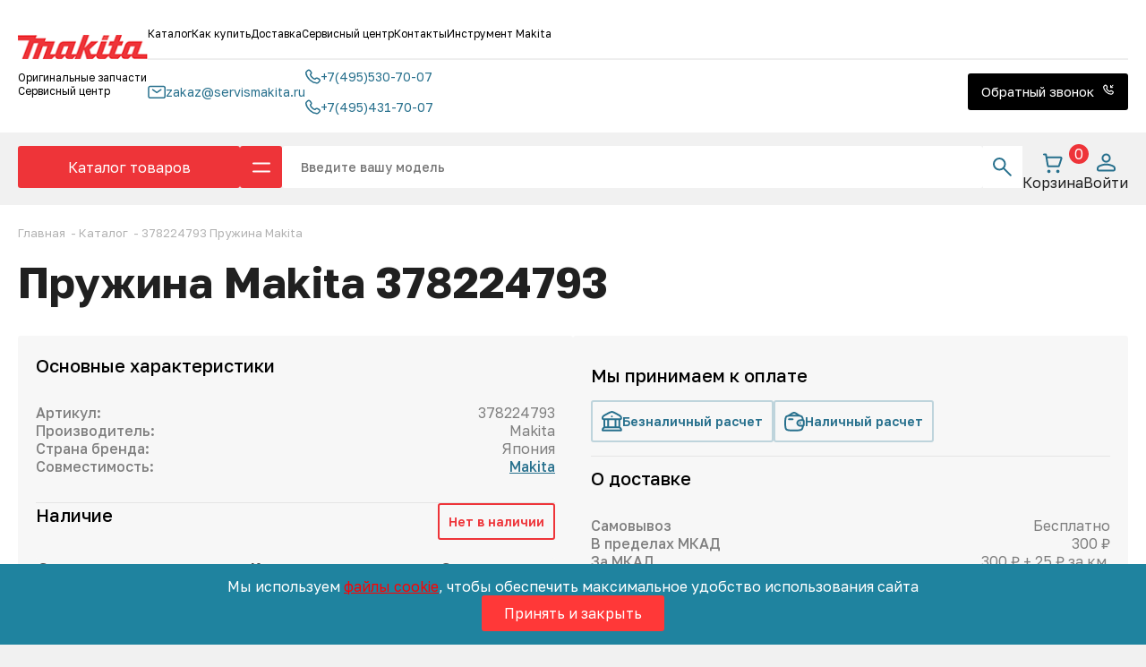

--- FILE ---
content_type: text/html; charset=UTF-8
request_url: https://servismakita.ru/catalog/detail/378224793/
body_size: 63789
content:
    <!DOCTYPE html>
    <html lang="ru">
    <head>
        <meta name="yandex-verification" content="d3db5395012809f5" />
        
        <meta charset="UTF-8">
        <meta name="viewport" content="width=device-width, initial-scale=1.0">
        <meta http-equiv="X-UA-Compatible" content="ie=edge">
        <title>Makita 378224793 Пружина &gt; цена, скидки оптовикам</title>
        <link rel="shortcut icon" type="image/x-icon" href="/favicon.ico" />
        <meta http-equiv="Content-Type" content="text/html; charset=UTF-8" />
<meta name="robots" content="index, follow" />
<meta name="keywords" content=" " />
<meta name="description" content="Запчасть Макита 378224793 Пружина, купить в интернет-магазине официального дилера Servis Makita. Оригинальные детали от производителя. Самовывоз в Москве, доставка по России!" />
<script data-skip-moving="true">(function(w, d, n) {var cl = "bx-core";var ht = d.documentElement;var htc = ht ? ht.className : undefined;if (htc === undefined || htc.indexOf(cl) !== -1){return;}var ua = n.userAgent;if (/(iPad;)|(iPhone;)/i.test(ua)){cl += " bx-ios";}else if (/Windows/i.test(ua)){cl += ' bx-win';}else if (/Macintosh/i.test(ua)){cl += " bx-mac";}else if (/Linux/i.test(ua) && !/Android/i.test(ua)){cl += " bx-linux";}else if (/Android/i.test(ua)){cl += " bx-android";}cl += (/(ipad|iphone|android|mobile|touch)/i.test(ua) ? " bx-touch" : " bx-no-touch");cl += w.devicePixelRatio && w.devicePixelRatio >= 2? " bx-retina": " bx-no-retina";if (/AppleWebKit/.test(ua)){cl += " bx-chrome";}else if (/Opera/.test(ua)){cl += " bx-opera";}else if (/Firefox/.test(ua)){cl += " bx-firefox";}ht.className = htc ? htc + " " + cl : cl;})(window, document, navigator);</script>


<link href="/bitrix/js/ui/design-tokens/dist/ui.design-tokens.css?171895616826358" type="text/css"  rel="stylesheet" />
<link href="/bitrix/js/ui/fonts/opensans/ui.font.opensans.css?17084626912744" type="text/css"  rel="stylesheet" />
<link href="/bitrix/js/main/popup/dist/main.popup.bundle.css?174240990529852" type="text/css"  rel="stylesheet" />
<link href="https://cdn.jsdelivr.net/npm/suggestions-jquery@latest/dist/css/suggestions.min.css" type="text/css"  rel="stylesheet" />
<link href="/bitrix/css/main/system.auth/flat/style.css?15960402255755" type="text/css"  rel="stylesheet" />
<link href="/bitrix/css/main/themes/blue/style.css?1596040225386" type="text/css"  rel="stylesheet" />
<link href="/bitrix/cache/css/s8/MakitaServis25/page_1d309cf94029493a762cf3a95c90d031/page_1d309cf94029493a762cf3a95c90d031_v1.css?176904001727509" type="text/css"  rel="stylesheet" />
<link href="/bitrix/cache/css/s8/MakitaServis25/template_31387ee1a4f28e36b5f9efe0f9b11f3a/template_31387ee1a4f28e36b5f9efe0f9b11f3a_v1.css?1769040005244311" type="text/css"  data-template-style="true" rel="stylesheet" />
<link href="https://fonts.googleapis.com/css2?family=Golos+Text:wght@400..900&display=swap" type="text/css"  rel="stylesheet" />




<script type="extension/settings" data-extension="currency.currency-core">{"region":"ru"}</script>



<link rel="canonical" href="https://servismakita.ru/catalog/detail/378224793/" />



                	</head>
<body>
        <div id="panel"></div>
    <header id="header">
        <div class="container">
            <div class="headerIns">
              
                <a href="/" id="logo">
                    <img src="/local/templates/MakitaServis25/images/logo.png" alt="servismakita.ru" title="На главную">
                    <p class="logoDescription">Оригинальные запчасти<br>Сервисный центр</p>                </a>
                  <div class="mobileNavOpen">
                   <a href="/catalog/" class="btn btn-red btn-go-to js-show-menu-mobile-catalog">
                    <svg xmlns="http://www.w3.org/2000/svg" width="20" height="12" viewBox="0 0 20 12" fill="none">
                    <path d="M1 1.5H19M1 10.5H19" stroke="white" stroke-width="2" stroke-linecap="round" stroke-linejoin="round"></path>
                    </svg>   
                    </a>
                </div>  
                <div class="headerContent">
                    <div class="headerTop">
                        <div class="headerTopIns">

                            
    <nav class="">
                                <a class="active" href="/catalog/">
               Каталог            </a>
        
                                <a href="/kak-kupit/">
                Как купить            </a>
        
                                <a href="/dostavka/">
                Доставка            </a>
        
                                <a href="/service/">
                Сервисный центр            </a>
        
                                <a href="/kontakty/">
                Контакты            </a>
        
                                <a href="https://line-tools.ru/brands/makita/">
                Инструмент Makita            </a>
        
            </nav>

                            
                        </div>
                    </div>
			         <div class="headerTop__line">
                         
                     </div>
                    <div class="headerBot">
                        
                       <a href="mailto:zakaz@servismakita.ru " class="headerMail">
<svg xmlns="http://www.w3.org/2000/svg" width="20" height="16" viewBox="0 0 20 16" fill="none">
  <path d="M5.58337 5.16667L10.1667 8.375L14.75 5.16667" stroke="#27708D" stroke-width="1.5" stroke-linecap="round" stroke-linejoin="round"/>
  <path d="M1 12.5V3.33333C1 2.8471 1.19315 2.38079 1.53697 2.03697C1.88079 1.69315 2.3471 1.5 2.83333 1.5H17.5C17.9862 1.5 18.4525 1.69315 18.7964 2.03697C19.1402 2.38079 19.3333 2.8471 19.3333 3.33333V12.5C19.3333 12.9862 19.1402 13.4525 18.7964 13.7964C18.4525 14.1402 17.9862 14.3333 17.5 14.3333H2.83333C2.3471 14.3333 1.88079 14.1402 1.53697 13.7964C1.19315 13.4525 1 12.9862 1 12.5Z" stroke="#27708D" stroke-width="1.5"/>
</svg>
zakaz@servismakita.ru </a>                           
                            <div><a href="tel:74955307007" class="headerPhone">
<svg xmlns="http://www.w3.org/2000/svg" width="17" height="17" viewBox="0 0 17 17" fill="none">
  <path d="M2.71393 1.71875C3.38265 1.05699 4.49061 1.10602 5.14557 1.80566L5.27057 1.9541L6.36627 3.41016V3.41113C6.8731 4.08473 6.81505 5.00063 6.23932 5.57031L6.23834 5.57227L6.03131 5.77832C5.96144 5.84791 5.90597 5.93009 5.86823 6.02051L5.836 6.11328C5.7851 6.30106 5.77902 6.49737 5.81354 6.68848L5.81256 6.68945C5.81342 6.69498 5.81457 6.70048 5.81549 6.70605C5.81718 6.71476 5.8185 6.72374 5.82037 6.73242L5.82135 6.73145C5.92571 7.31493 6.35933 8.19023 7.61725 9.43555C8.88326 10.6888 9.76832 11.1122 10.3536 11.2129V11.2148C10.359 11.2159 10.3647 11.2158 10.3702 11.2168C10.3758 11.2177 10.3812 11.2198 10.3868 11.2207V11.2188C10.5783 11.2522 10.7745 11.2472 10.963 11.1982C11.0909 11.165 11.2079 11.0979 11.3018 11.0049L11.6553 10.6533L11.6563 10.6543C12.1712 10.1452 12.9766 10.0362 13.6417 10.3955V10.3965L15.3008 11.2959H15.3018C16.3179 11.8446 16.5239 13.1778 15.7471 13.9473L14.5128 15.168C14.2477 15.4301 13.932 15.626 13.5762 15.6973L13.421 15.7207C12.0704 15.8461 8.80908 15.7181 5.27448 12.4121L4.9317 12.082C1.47161 8.6564 0.858588 5.72856 0.781311 4.38184C0.753744 3.88462 0.987119 3.42856 1.35065 3.06934H1.35162L2.71393 1.71875Z" stroke="#27708D" stroke-width="1.5" stroke-linejoin="round"/>
</svg>
+7(495)530-70-07</a><br>
<a href="tel:74954317007" class="headerPhone">
<svg xmlns="http://www.w3.org/2000/svg" width="17" height="17" viewBox="0 0 17 17" fill="none">
  <path d="M2.71393 1.71875C3.38265 1.05699 4.49061 1.10602 5.14557 1.80566L5.27057 1.9541L6.36627 3.41016V3.41113C6.8731 4.08473 6.81505 5.00063 6.23932 5.57031L6.23834 5.57227L6.03131 5.77832C5.96144 5.84791 5.90597 5.93009 5.86823 6.02051L5.836 6.11328C5.7851 6.30106 5.77902 6.49737 5.81354 6.68848L5.81256 6.68945C5.81342 6.69498 5.81457 6.70048 5.81549 6.70605C5.81718 6.71476 5.8185 6.72374 5.82037 6.73242L5.82135 6.73145C5.92571 7.31493 6.35933 8.19023 7.61725 9.43555C8.88326 10.6888 9.76832 11.1122 10.3536 11.2129V11.2148C10.359 11.2159 10.3647 11.2158 10.3702 11.2168C10.3758 11.2177 10.3812 11.2198 10.3868 11.2207V11.2188C10.5783 11.2522 10.7745 11.2472 10.963 11.1982C11.0909 11.165 11.2079 11.0979 11.3018 11.0049L11.6553 10.6533L11.6563 10.6543C12.1712 10.1452 12.9766 10.0362 13.6417 10.3955V10.3965L15.3008 11.2959H15.3018C16.3179 11.8446 16.5239 13.1778 15.7471 13.9473L14.5128 15.168C14.2477 15.4301 13.932 15.626 13.5762 15.6973L13.421 15.7207C12.0704 15.8461 8.80908 15.7181 5.27448 12.4121L4.9317 12.082C1.47161 8.6564 0.858588 5.72856 0.781311 4.38184C0.753744 3.88462 0.987119 3.42856 1.35065 3.06934H1.35162L2.71393 1.71875Z" stroke="#27708D" stroke-width="1.5" stroke-linejoin="round"/>
</svg>
+7(495)431-70-07</a></div>                            <a href="#callBack" data-fancybox class="orderCall btn btn-min btn-black">Обратный звонок 
                                <svg xmlns="http://www.w3.org/2000/svg" width="14" height="15" viewBox="0 0 14 15" fill="none">
  <path d="M9.07104 4.70022C9.07104 4.81625 9.11714 4.92753 9.19919 5.00958C9.28123 5.09162 9.39251 5.13772 9.50854 5.13772L11.7415 5.13772C11.8576 5.13772 11.9689 5.09162 12.0509 5.00958C12.133 4.92753 12.179 4.81625 12.179 4.70022C12.179 4.58418 12.133 4.4729 12.0509 4.39086C11.9689 4.30881 11.8576 4.26272 11.7415 4.26272L10.565 4.26272L12.4077 2.41997C12.4495 2.37959 12.4828 2.3313 12.5057 2.27791C12.5286 2.22452 12.5406 2.16711 12.5411 2.10902C12.5416 2.05093 12.5305 1.99332 12.5085 1.93957C12.4864 1.88581 12.4539 1.83698 12.4128 1.79592C12.3717 1.75486 12.3229 1.7224 12.2691 1.70042C12.2153 1.67845 12.1577 1.66741 12.0996 1.66794C12.0415 1.66847 11.9841 1.68057 11.9308 1.70352C11.8774 1.72648 11.8291 1.75983 11.7888 1.80163L9.94604 3.64322L9.94604 2.46722C9.94604 2.35118 9.89995 2.2399 9.8179 2.15786C9.73586 2.07581 9.62458 2.02972 9.50854 2.02972C9.39251 2.02972 9.28123 2.07581 9.19919 2.15786C9.11714 2.2399 9.07104 2.35118 9.07104 2.46722L9.07104 4.70022Z" fill="white"/>
  <path d="M3.0022 2.45552C3.46704 1.99604 4.26349 2.0603 4.67895 2.61275L4.67895 2.61372L5.44653 3.63326C5.77981 4.07629 5.73949 4.67529 5.3645 5.04634L5.21899 5.19185C5.14456 5.26597 5.09028 5.35806 5.06274 5.45943C5.02436 5.60088 5.01954 5.74901 5.04517 5.89302L5.04419 5.894L5.05103 5.92818L5.05103 5.9272C5.12853 6.35762 5.44535 6.98269 6.32935 7.85786C7.21899 8.7386 7.85105 9.0486 8.28247 9.12349L8.28247 9.12447C8.28591 9.12515 8.28977 9.12479 8.29321 9.12544C8.29853 9.12632 8.30359 9.12854 8.30884 9.12935L8.30884 9.1274C8.45321 9.15249 8.60138 9.14872 8.74341 9.11177C8.84578 9.08511 8.93876 9.03095 9.01392 8.9565L9.26196 8.71138C9.5559 8.42077 9.99675 8.32897 10.3958 8.46919L10.5637 8.54341L11.7249 9.17329L11.7258 9.17329C12.3962 9.53536 12.5252 10.4093 12.0208 10.9096L11.1565 11.7651C10.9785 11.9411 10.7697 12.0684 10.5383 12.1147L10.4377 12.1293C9.47978 12.2183 7.102 12.1249 4.55493 9.60396C2.29712 7.36854 1.78562 5.44339 1.68677 4.44966L1.67212 4.26314C1.65444 3.9428 1.80418 3.64392 2.0481 3.40279L2.04907 3.40181L3.00317 2.4565L3.0022 2.45552Z" stroke="white" stroke-width="1.2" stroke-linejoin="round"/>
</svg>
                            </a>
                    </div>
                </div>

                <div class="mobile-menu js-mobile-menu">


                    

<nav class="">
    <ul>
        <li>
            <a href="/catalog/">Каталог</a>
             <ul class="mobile-menu-link-sub">
                      <li>
              <a href="/catalog/benzorezy/" title="Бензорезы" data-id="16489">
                <span>Бензорезы</span>
                                  <svg xmlns="http://www.w3.org/2000/svg" width="8" height="14" viewBox="0 0 8 14" fill="none">
                    <path
                      d="M0.248623 12.8196C0.185507 12.8864 0.136165 12.965 0.103413 13.0508C0.0706616 13.1367 0.055142 13.2282 0.0577403 13.32C0.060339 13.4119 0.0810047 13.5023 0.118558 13.5862C0.156111 13.6701 0.209816 13.7457 0.276606 13.8088C0.343397 13.872 0.421965 13.9213 0.507825 13.954C0.593685 13.9868 0.685154 14.0023 0.777011 13.9997C0.868869 13.9971 0.959316 13.9765 1.04319 13.9389C1.12706 13.9013 1.20271 13.8476 1.26583 13.7809L7.21234 7.48455C7.33514 7.35466 7.40357 7.18268 7.40357 7.00393C7.40357 6.82518 7.33514 6.65321 7.21234 6.52331L1.26583 0.226309C1.20313 0.158056 1.12749 0.102941 1.04331 0.0641665C0.959133 0.025392 0.868089 0.00373116 0.775467 0.000440018C0.682845 -0.00285112 0.590493 0.0122961 0.503773 0.0449985C0.417055 0.077701 0.337698 0.127307 0.270313 0.190938C0.202928 0.254569 0.148858 0.330956 0.111244 0.41566C0.0736296 0.500364 0.0532205 0.591698 0.0512025 0.684356C0.0491845 0.777014 0.0655977 0.86915 0.0994889 0.955411C0.13338 1.04167 0.184073 1.12034 0.248624 1.18684L5.7418 7.00393L0.248623 12.8196Z"
                      fill="#202020" fill-opacity="0.5"/>
                  </svg>
                              </a>
                              <ul class="mobile-menu-link-sub">
                                      <li>
                      <a href="/catalog/benzorezy/dpc6201/" title="DPC6201"
                         class="catalog-popup-right-list-item-childs-item">
                        
                        <span>DPC6201</span>
                      </a>
                    </li>
                                      <li>
                      <a href="/catalog/benzorezy/dpc6400/" title="DPC6400"
                         class="catalog-popup-right-list-item-childs-item">
                        
                        <span>DPC6400</span>
                      </a>
                    </li>
                                      <li>
                      <a href="/catalog/benzorezy/dpc6401/" title="DPC6401"
                         class="catalog-popup-right-list-item-childs-item">
                        
                        <span>DPC6401</span>
                      </a>
                    </li>
                                      <li>
                      <a href="/catalog/benzorezy/dpc6430/" title="DPC6430"
                         class="catalog-popup-right-list-item-childs-item">
                        
                        <span>DPC6430</span>
                      </a>
                    </li>
                                      <li>
                      <a href="/catalog/benzorezy/dpc6431/" title="DPC6431"
                         class="catalog-popup-right-list-item-childs-item">
                        
                        <span>DPC6431</span>
                      </a>
                    </li>
                                      <li>
                      <a href="/catalog/benzorezy/dpc7000/" title="DPC7000"
                         class="catalog-popup-right-list-item-childs-item">
                        
                        <span>DPC7000</span>
                      </a>
                    </li>
                                      <li>
                      <a href="/catalog/benzorezy/dpc7001/" title="DPC7001"
                         class="catalog-popup-right-list-item-childs-item">
                        
                        <span>DPC7001</span>
                      </a>
                    </li>
                                      <li>
                      <a href="/catalog/benzorezy/dpc7300/" title="DPC7300"
                         class="catalog-popup-right-list-item-childs-item">
                        
                        <span>DPC7300</span>
                      </a>
                    </li>
                                      <li>
                      <a href="/catalog/benzorezy/dpc7301/" title="DPC7301"
                         class="catalog-popup-right-list-item-childs-item">
                        
                        <span>DPC7301</span>
                      </a>
                    </li>
                                      <li>
                      <a href="/catalog/benzorezy/dpc7331/" title="DPC7331"
                         class="catalog-popup-right-list-item-childs-item">
                        
                        <span>DPC7331</span>
                      </a>
                    </li>
                                      <li>
                      <a href="/catalog/benzorezy/dpc8132/" title="DPC8132"
                         class="catalog-popup-right-list-item-childs-item">
                        
                        <span>DPC8132</span>
                      </a>
                    </li>
                                      <li>
                      <a href="/catalog/benzorezy/dpc9500/" title="DPC9500"
                         class="catalog-popup-right-list-item-childs-item">
                        
                        <span>DPC9500</span>
                      </a>
                    </li>
                                      <li>
                      <a href="/catalog/benzorezy/dpc9501/" title="DPC9501"
                         class="catalog-popup-right-list-item-childs-item">
                        
                        <span>DPC9501</span>
                      </a>
                    </li>
                                      <li>
                      <a href="/catalog/benzorezy/ek6100/" title="EK6100"
                         class="catalog-popup-right-list-item-childs-item">
                        
                        <span>EK6100</span>
                      </a>
                    </li>
                                      <li>
                      <a href="/catalog/benzorezy/ek6101/" title="EK6101"
                         class="catalog-popup-right-list-item-childs-item">
                        
                        <span>EK6101</span>
                      </a>
                    </li>
                                      <li>
                      <a href="/catalog/benzorezy/ek7301/" title="EK7301"
                         class="catalog-popup-right-list-item-childs-item">
                        
                        <span>EK7301</span>
                      </a>
                    </li>
                                      <li>
                      <a href="/catalog/benzorezy/ek7650h/" title="EK7650H"
                         class="catalog-popup-right-list-item-childs-item">
                        
                        <span>EK7650H</span>
                      </a>
                    </li>
                                      <li>
                      <a href="/catalog/benzorezy/ek7651h/" title="EK7651H"
                         class="catalog-popup-right-list-item-childs-item">
                        
                        <span>EK7651H</span>
                      </a>
                    </li>
                                      <li>
                      <a href="/catalog/benzorezy/ek8100/" title="EK8100"
                         class="catalog-popup-right-list-item-childs-item">
                        
                        <span>EK8100</span>
                      </a>
                    </li>
                                      <li>
                      <a href="/catalog/benzorezy/dpc6410/" title="DPC6410"
                         class="catalog-popup-right-list-item-childs-item">
                        
                        <span>DPC6410</span>
                      </a>
                    </li>
                                      <li>
                      <a href="/catalog/benzorezy/dpc6411/" title="DPC6411"
                         class="catalog-popup-right-list-item-childs-item">
                        
                        <span>DPC6411</span>
                      </a>
                    </li>
                                      <li>
                      <a href="/catalog/benzorezy/dpc7310/" title="DPC7310"
                         class="catalog-popup-right-list-item-childs-item">
                        
                        <span>DPC7310</span>
                      </a>
                    </li>
                                      <li>
                      <a href="/catalog/benzorezy/dpc7311/" title="DPC7311"
                         class="catalog-popup-right-list-item-childs-item">
                        
                        <span>DPC7311</span>
                      </a>
                    </li>
                                      <li>
                      <a href="/catalog/benzorezy/dpc7330/" title="DPC7330"
                         class="catalog-popup-right-list-item-childs-item">
                        
                        <span>DPC7330</span>
                      </a>
                    </li>
                                      <li>
                      <a href="/catalog/benzorezy/dpc8112/" title="DPC8112"
                         class="catalog-popup-right-list-item-childs-item">
                        
                        <span>DPC8112</span>
                      </a>
                    </li>
                                      <li>
                      <a href="/catalog/benzorezy/pc6412/" title="PC6412"
                         class="catalog-popup-right-list-item-childs-item">
                        
                        <span>PC6412</span>
                      </a>
                    </li>
                                      <li>
                      <a href="/catalog/benzorezy/pc7314/" title="PC7314"
                         class="catalog-popup-right-list-item-childs-item">
                        
                        <span>PC7314</span>
                      </a>
                    </li>
                                  </ul>
                          </li>
                      <li>
              <a href="/catalog/bolgarki/" title="Болгарки" data-id="16515">
                <span>Болгарки</span>
                                  <svg xmlns="http://www.w3.org/2000/svg" width="8" height="14" viewBox="0 0 8 14" fill="none">
                    <path
                      d="M0.248623 12.8196C0.185507 12.8864 0.136165 12.965 0.103413 13.0508C0.0706616 13.1367 0.055142 13.2282 0.0577403 13.32C0.060339 13.4119 0.0810047 13.5023 0.118558 13.5862C0.156111 13.6701 0.209816 13.7457 0.276606 13.8088C0.343397 13.872 0.421965 13.9213 0.507825 13.954C0.593685 13.9868 0.685154 14.0023 0.777011 13.9997C0.868869 13.9971 0.959316 13.9765 1.04319 13.9389C1.12706 13.9013 1.20271 13.8476 1.26583 13.7809L7.21234 7.48455C7.33514 7.35466 7.40357 7.18268 7.40357 7.00393C7.40357 6.82518 7.33514 6.65321 7.21234 6.52331L1.26583 0.226309C1.20313 0.158056 1.12749 0.102941 1.04331 0.0641665C0.959133 0.025392 0.868089 0.00373116 0.775467 0.000440018C0.682845 -0.00285112 0.590493 0.0122961 0.503773 0.0449985C0.417055 0.077701 0.337698 0.127307 0.270313 0.190938C0.202928 0.254569 0.148858 0.330956 0.111244 0.41566C0.0736296 0.500364 0.0532205 0.591698 0.0512025 0.684356C0.0491845 0.777014 0.0655977 0.86915 0.0994889 0.955411C0.13338 1.04167 0.184073 1.12034 0.248624 1.18684L5.7418 7.00393L0.248623 12.8196Z"
                      fill="#202020" fill-opacity="0.5"/>
                  </svg>
                              </a>
                              <ul class="mobile-menu-link-sub">
                                      <li>
                      <a href="/catalog/bolgarki/9005b/" title="9005B"
                         class="catalog-popup-right-list-item-childs-item">
                        
                        <span>9005B</span>
                      </a>
                    </li>
                                      <li>
                      <a href="/catalog/bolgarki/9015b/" title="9015B"
                         class="catalog-popup-right-list-item-childs-item">
                        
                        <span>9015B</span>
                      </a>
                    </li>
                                      <li>
                      <a href="/catalog/bolgarki/9016b/" title="9016B"
                         class="catalog-popup-right-list-item-childs-item">
                        
                        <span>9016B</span>
                      </a>
                    </li>
                                      <li>
                      <a href="/catalog/bolgarki/9027/" title="9027"
                         class="catalog-popup-right-list-item-childs-item">
                        
                        <span>9027</span>
                      </a>
                    </li>
                                      <li>
                      <a href="/catalog/bolgarki/9027s/" title="9027S"
                         class="catalog-popup-right-list-item-childs-item">
                        
                        <span>9027S</span>
                      </a>
                    </li>
                                      <li>
                      <a href="/catalog/bolgarki/9029/" title="9029"
                         class="catalog-popup-right-list-item-childs-item">
                        
                        <span>9029</span>
                      </a>
                    </li>
                                      <li>
                      <a href="/catalog/bolgarki/9029s/" title="9029S"
                         class="catalog-popup-right-list-item-childs-item">
                        
                        <span>9029S</span>
                      </a>
                    </li>
                                      <li>
                      <a href="/catalog/bolgarki/9047/" title="9047"
                         class="catalog-popup-right-list-item-childs-item">
                        
                        <span>9047</span>
                      </a>
                    </li>
                                      <li>
                      <a href="/catalog/bolgarki/9047s/" title="9047S"
                         class="catalog-popup-right-list-item-childs-item">
                        
                        <span>9047S</span>
                      </a>
                    </li>
                                      <li>
                      <a href="/catalog/bolgarki/9049/" title="9049"
                         class="catalog-popup-right-list-item-childs-item">
                        
                        <span>9049</span>
                      </a>
                    </li>
                                      <li>
                      <a href="/catalog/bolgarki/9049s/" title="9049S"
                         class="catalog-popup-right-list-item-childs-item">
                        
                        <span>9049S</span>
                      </a>
                    </li>
                                      <li>
                      <a href="/catalog/bolgarki/9057s/" title="9057S"
                         class="catalog-popup-right-list-item-childs-item">
                        
                        <span>9057S</span>
                      </a>
                    </li>
                                      <li>
                      <a href="/catalog/bolgarki/9059/" title="9059"
                         class="catalog-popup-right-list-item-childs-item">
                        
                        <span>9059</span>
                      </a>
                    </li>
                                      <li>
                      <a href="/catalog/bolgarki/9059s/" title="9059S"
                         class="catalog-popup-right-list-item-childs-item">
                        
                        <span>9059S</span>
                      </a>
                    </li>
                                      <li>
                      <a href="/catalog/bolgarki/9067/" title="9067"
                         class="catalog-popup-right-list-item-childs-item">
                        
                        <span>9067</span>
                      </a>
                    </li>
                                      <li>
                      <a href="/catalog/bolgarki/9067s/" title="9067S"
                         class="catalog-popup-right-list-item-childs-item">
                        
                        <span>9067S</span>
                      </a>
                    </li>
                                      <li>
                      <a href="/catalog/bolgarki/9069/" title="9069"
                         class="catalog-popup-right-list-item-childs-item">
                        
                        <span>9069</span>
                      </a>
                    </li>
                                      <li>
                      <a href="/catalog/bolgarki/9069s/" title="9069S"
                         class="catalog-popup-right-list-item-childs-item">
                        
                        <span>9069S</span>
                      </a>
                    </li>
                                      <li>
                      <a href="/catalog/bolgarki/9077/" title="9077"
                         class="catalog-popup-right-list-item-childs-item">
                        
                        <span>9077</span>
                      </a>
                    </li>
                                      <li>
                      <a href="/catalog/bolgarki/9077s/" title="9077S"
                         class="catalog-popup-right-list-item-childs-item">
                        
                        <span>9077S</span>
                      </a>
                    </li>
                                      <li>
                      <a href="/catalog/bolgarki/9079/" title="9079"
                         class="catalog-popup-right-list-item-childs-item">
                        
                        <span>9079</span>
                      </a>
                    </li>
                                      <li>
                      <a href="/catalog/bolgarki/9079s/" title="9079S"
                         class="catalog-popup-right-list-item-childs-item">
                        
                        <span>9079S</span>
                      </a>
                    </li>
                                      <li>
                      <a href="/catalog/bolgarki/9500d/" title="9500D"
                         class="catalog-popup-right-list-item-childs-item">
                        
                        <span>9500D</span>
                      </a>
                    </li>
                                      <li>
                      <a href="/catalog/bolgarki/9503bh/" title="9503BH"
                         class="catalog-popup-right-list-item-childs-item">
                        
                        <span>9503BH</span>
                      </a>
                    </li>
                                      <li>
                      <a href="/catalog/bolgarki/9504bh/" title="9504BH"
                         class="catalog-popup-right-list-item-childs-item">
                        
                        <span>9504BH</span>
                      </a>
                    </li>
                                      <li>
                      <a href="/catalog/bolgarki/9505bh/" title="9505BH"
                         class="catalog-popup-right-list-item-childs-item">
                        
                        <span>9505BH</span>
                      </a>
                    </li>
                                      <li>
                      <a href="/catalog/bolgarki/9521nb/" title="9521NB"
                         class="catalog-popup-right-list-item-childs-item">
                        
                        <span>9521NB</span>
                      </a>
                    </li>
                                      <li>
                      <a href="/catalog/bolgarki/9522nb/" title="9522NB"
                         class="catalog-popup-right-list-item-childs-item">
                        
                        <span>9522NB</span>
                      </a>
                    </li>
                                      <li>
                      <a href="/catalog/bolgarki/9524nb/" title="9524NB"
                         class="catalog-popup-right-list-item-childs-item">
                        
                        <span>9524NB</span>
                      </a>
                    </li>
                                      <li>
                      <a href="/catalog/bolgarki/9525nb/" title="9525NB"
                         class="catalog-popup-right-list-item-childs-item">
                        
                        <span>9525NB</span>
                      </a>
                    </li>
                                      <li>
                      <a href="/catalog/bolgarki/9527nb/" title="9527NB"
                         class="catalog-popup-right-list-item-childs-item">
                        
                        <span>9527NB</span>
                      </a>
                    </li>
                                      <li>
                      <a href="/catalog/bolgarki/9528nb/" title="9528NB"
                         class="catalog-popup-right-list-item-childs-item">
                        
                        <span>9528NB</span>
                      </a>
                    </li>
                                      <li>
                      <a href="/catalog/bolgarki/9541/" title="9541"
                         class="catalog-popup-right-list-item-childs-item">
                        
                        <span>9541</span>
                      </a>
                    </li>
                                      <li>
                      <a href="/catalog/bolgarki/9542/" title="9542"
                         class="catalog-popup-right-list-item-childs-item">
                        
                        <span>9542</span>
                      </a>
                    </li>
                                      <li>
                      <a href="/catalog/bolgarki/9554hn/" title="9554HN"
                         class="catalog-popup-right-list-item-childs-item">
                        
                        <span>9554HN</span>
                      </a>
                    </li>
                                      <li>
                      <a href="/catalog/bolgarki/9554nb/" title="9554NB"
                         class="catalog-popup-right-list-item-childs-item">
                        
                        <span>9554NB</span>
                      </a>
                    </li>
                                      <li>
                      <a href="/catalog/bolgarki/9555hn/" title="9555HN"
                         class="catalog-popup-right-list-item-childs-item">
                        
                        <span>9555HN</span>
                      </a>
                    </li>
                                      <li>
                      <a href="/catalog/bolgarki/9555nb/" title="9555NB"
                         class="catalog-popup-right-list-item-childs-item">
                        
                        <span>9555NB</span>
                      </a>
                    </li>
                                      <li>
                      <a href="/catalog/bolgarki/9557hn/" title="9557HN"
                         class="catalog-popup-right-list-item-childs-item">
                        
                        <span>9557HN</span>
                      </a>
                    </li>
                                      <li>
                      <a href="/catalog/bolgarki/9557hnr/" title="9557HNR"
                         class="catalog-popup-right-list-item-childs-item">
                        
                        <span>9557HNR</span>
                      </a>
                    </li>
                                      <li>
                      <a href="/catalog/bolgarki/9557nb/" title="9557NB"
                         class="catalog-popup-right-list-item-childs-item">
                        
                        <span>9557NB</span>
                      </a>
                    </li>
                                      <li>
                      <a href="/catalog/bolgarki/9558hn/" title="9558HN"
                         class="catalog-popup-right-list-item-childs-item">
                        
                        <span>9558HN</span>
                      </a>
                    </li>
                                      <li>
                      <a href="/catalog/bolgarki/9558hnr/" title="9558HNR"
                         class="catalog-popup-right-list-item-childs-item">
                        
                        <span>9558HNR</span>
                      </a>
                    </li>
                                      <li>
                      <a href="/catalog/bolgarki/9558hp/" title="9558HP"
                         class="catalog-popup-right-list-item-childs-item">
                        
                        <span>9558HP</span>
                      </a>
                    </li>
                                      <li>
                      <a href="/catalog/bolgarki/9558nb/" title="9558NB"
                         class="catalog-popup-right-list-item-childs-item">
                        
                        <span>9558NB</span>
                      </a>
                    </li>
                                      <li>
                      <a href="/catalog/bolgarki/9562/" title="9562"
                         class="catalog-popup-right-list-item-childs-item">
                        
                        <span>9562</span>
                      </a>
                    </li>
                                      <li>
                      <a href="/catalog/bolgarki/9562c/" title="9562C"
                         class="catalog-popup-right-list-item-childs-item">
                        
                        <span>9562C</span>
                      </a>
                    </li>
                                      <li>
                      <a href="/catalog/bolgarki/9562ch/" title="9562CH"
                         class="catalog-popup-right-list-item-childs-item">
                        
                        <span>9562CH</span>
                      </a>
                    </li>
                                      <li>
                      <a href="/catalog/bolgarki/9562cr/" title="9562CR"
                         class="catalog-popup-right-list-item-childs-item">
                        
                        <span>9562CR</span>
                      </a>
                    </li>
                                      <li>
                      <a href="/catalog/bolgarki/9562cv/" title="9562CV"
                         class="catalog-popup-right-list-item-childs-item">
                        
                        <span>9562CV</span>
                      </a>
                    </li>
                                      <li>
                      <a href="/catalog/bolgarki/9562cvh/" title="9562CVH"
                         class="catalog-popup-right-list-item-childs-item">
                        
                        <span>9562CVH</span>
                      </a>
                    </li>
                                      <li>
                      <a href="/catalog/bolgarki/9564/" title="9564"
                         class="catalog-popup-right-list-item-childs-item">
                        
                        <span>9564</span>
                      </a>
                    </li>
                                      <li>
                      <a href="/catalog/bolgarki/9564h/" title="9564H"
                         class="catalog-popup-right-list-item-childs-item">
                        
                        <span>9564H</span>
                      </a>
                    </li>
                                      <li>
                      <a href="/catalog/bolgarki/9564p/" title="9564P"
                         class="catalog-popup-right-list-item-childs-item">
                        
                        <span>9564P</span>
                      </a>
                    </li>
                                      <li>
                      <a href="/catalog/bolgarki/9565/" title="9565"
                         class="catalog-popup-right-list-item-childs-item">
                        
                        <span>9565</span>
                      </a>
                    </li>
                                      <li>
                      <a href="/catalog/bolgarki/9565c/" title="9565C"
                         class="catalog-popup-right-list-item-childs-item">
                        
                        <span>9565C</span>
                      </a>
                    </li>
                                      <li>
                      <a href="/catalog/bolgarki/9565cr/" title="9565CR"
                         class="catalog-popup-right-list-item-childs-item">
                        
                        <span>9565CR</span>
                      </a>
                    </li>
                                      <li>
                      <a href="/catalog/bolgarki/9565cv/" title="9565CV"
                         class="catalog-popup-right-list-item-childs-item">
                        
                        <span>9565CV</span>
                      </a>
                    </li>
                                      <li>
                      <a href="/catalog/bolgarki/9565cvl/" title="9565CVL"
                         class="catalog-popup-right-list-item-childs-item">
                        
                        <span>9565CVL</span>
                      </a>
                    </li>
                                      <li>
                      <a href="/catalog/bolgarki/9565cvr/" title="9565CVR"
                         class="catalog-popup-right-list-item-childs-item">
                        
                        <span>9565CVR</span>
                      </a>
                    </li>
                                      <li>
                      <a href="/catalog/bolgarki/9565h/" title="9565H"
                         class="catalog-popup-right-list-item-childs-item">
                        
                        <span>9565H</span>
                      </a>
                    </li>
                                      <li>
                      <a href="/catalog/bolgarki/9565hr/" title="9565HR"
                         class="catalog-popup-right-list-item-childs-item">
                        
                        <span>9565HR</span>
                      </a>
                    </li>
                                      <li>
                      <a href="/catalog/bolgarki/9565p/" title="9565P"
                         class="catalog-popup-right-list-item-childs-item">
                        
                        <span>9565P</span>
                      </a>
                    </li>
                                      <li>
                      <a href="/catalog/bolgarki/9565pc/" title="9565PC"
                         class="catalog-popup-right-list-item-childs-item">
                        
                        <span>9565PC</span>
                      </a>
                    </li>
                                      <li>
                      <a href="/catalog/bolgarki/9565pcv/" title="9565PCV"
                         class="catalog-popup-right-list-item-childs-item">
                        
                        <span>9565PCV</span>
                      </a>
                    </li>
                                      <li>
                      <a href="/catalog/bolgarki/9566c/" title="9566C"
                         class="catalog-popup-right-list-item-childs-item">
                        
                        <span>9566C</span>
                      </a>
                    </li>
                                      <li>
                      <a href="/catalog/bolgarki/9566cv/" title="9566CV"
                         class="catalog-popup-right-list-item-childs-item">
                        
                        <span>9566CV</span>
                      </a>
                    </li>
                                      <li>
                      <a href="/catalog/bolgarki/9566pc/" title="9566PC"
                         class="catalog-popup-right-list-item-childs-item">
                        
                        <span>9566PC</span>
                      </a>
                    </li>
                                      <li>
                      <a href="/catalog/bolgarki/9566pcv/" title="9566PCV"
                         class="catalog-popup-right-list-item-childs-item">
                        
                        <span>9566PCV</span>
                      </a>
                    </li>
                                      <li>
                      <a href="/catalog/bolgarki/9609hb/" title="9609HB"
                         class="catalog-popup-right-list-item-childs-item">
                        
                        <span>9609HB</span>
                      </a>
                    </li>
                                      <li>
                      <a href="/catalog/bolgarki/9609nb/" title="9609NB"
                         class="catalog-popup-right-list-item-childs-item">
                        
                        <span>9609NB</span>
                      </a>
                    </li>
                                      <li>
                      <a href="/catalog/bolgarki/bga450/" title="BGA450"
                         class="catalog-popup-right-list-item-childs-item">
                        
                        <span>BGA450</span>
                      </a>
                    </li>
                                      <li>
                      <a href="/catalog/bolgarki/bga452/" title="BGA452"
                         class="catalog-popup-right-list-item-childs-item">
                        
                        <span>BGA452</span>
                      </a>
                    </li>
                                      <li>
                      <a href="/catalog/bolgarki/dga450/" title="DGA450"
                         class="catalog-popup-right-list-item-childs-item">
                        
                        <span>DGA450</span>
                      </a>
                    </li>
                                      <li>
                      <a href="/catalog/bolgarki/dga452/" title="DGA452"
                         class="catalog-popup-right-list-item-childs-item">
                        
                        <span>DGA452</span>
                      </a>
                    </li>
                                      <li>
                      <a href="/catalog/bolgarki/dga454/" title="DGA454"
                         class="catalog-popup-right-list-item-childs-item">
                        
                        <span>DGA454</span>
                      </a>
                    </li>
                                      <li>
                      <a href="/catalog/bolgarki/dga469/" title="DGA469"
                         class="catalog-popup-right-list-item-childs-item">
                        
                        <span>DGA469</span>
                      </a>
                    </li>
                                      <li>
                      <a href="/catalog/bolgarki/dga504/" title="DGA504"
                         class="catalog-popup-right-list-item-childs-item">
                        
                        <span>DGA504</span>
                      </a>
                    </li>
                                      <li>
                      <a href="/catalog/bolgarki/dga505/" title="DGA505"
                         class="catalog-popup-right-list-item-childs-item">
                        
                        <span>DGA505</span>
                      </a>
                    </li>
                                      <li>
                      <a href="/catalog/bolgarki/dga506/" title="DGA506"
                         class="catalog-popup-right-list-item-childs-item">
                        
                        <span>DGA506</span>
                      </a>
                    </li>
                                      <li>
                      <a href="/catalog/bolgarki/dga508/" title="DGA508"
                         class="catalog-popup-right-list-item-childs-item">
                        
                        <span>DGA508</span>
                      </a>
                    </li>
                                      <li>
                      <a href="/catalog/bolgarki/dga511/" title="DGA511"
                         class="catalog-popup-right-list-item-childs-item">
                        
                        <span>DGA511</span>
                      </a>
                    </li>
                                      <li>
                      <a href="/catalog/bolgarki/dga512/" title="DGA512"
                         class="catalog-popup-right-list-item-childs-item">
                        
                        <span>DGA512</span>
                      </a>
                    </li>
                                      <li>
                      <a href="/catalog/bolgarki/dga515/" title="DGA515"
                         class="catalog-popup-right-list-item-childs-item">
                        
                        <span>DGA515</span>
                      </a>
                    </li>
                                      <li>
                      <a href="/catalog/bolgarki/dga517/" title="DGA517"
                         class="catalog-popup-right-list-item-childs-item">
                        
                        <span>DGA517</span>
                      </a>
                    </li>
                                      <li>
                      <a href="/catalog/bolgarki/dga518/" title="DGA518"
                         class="catalog-popup-right-list-item-childs-item">
                        
                        <span>DGA518</span>
                      </a>
                    </li>
                                      <li>
                      <a href="/catalog/bolgarki/dga519/" title="DGA519"
                         class="catalog-popup-right-list-item-childs-item">
                        
                        <span>DGA519</span>
                      </a>
                    </li>
                                      <li>
                      <a href="/catalog/bolgarki/dga700/" title="DGA700"
                         class="catalog-popup-right-list-item-childs-item">
                        
                        <span>DGA700</span>
                      </a>
                    </li>
                                      <li>
                      <a href="/catalog/bolgarki/dga701/" title="DGA701"
                         class="catalog-popup-right-list-item-childs-item">
                        
                        <span>DGA701</span>
                      </a>
                    </li>
                                      <li>
                      <a href="/catalog/bolgarki/dga900/" title="DGA900"
                         class="catalog-popup-right-list-item-childs-item">
                        
                        <span>DGA900</span>
                      </a>
                    </li>
                                      <li>
                      <a href="/catalog/bolgarki/dga901/" title="DGA901"
                         class="catalog-popup-right-list-item-childs-item">
                        
                        <span>DGA901</span>
                      </a>
                    </li>
                                      <li>
                      <a href="/catalog/bolgarki/ga004g/" title="GA004G"
                         class="catalog-popup-right-list-item-childs-item">
                        
                        <span>GA004G</span>
                      </a>
                    </li>
                                      <li>
                      <a href="/catalog/bolgarki/ga005g/" title="GA005G"
                         class="catalog-popup-right-list-item-childs-item">
                        
                        <span>GA005G</span>
                      </a>
                    </li>
                                      <li>
                      <a href="/catalog/bolgarki/ga012g/" title="GA012G"
                         class="catalog-popup-right-list-item-childs-item">
                        
                        <span>GA012G</span>
                      </a>
                    </li>
                                      <li>
                      <a href="/catalog/bolgarki/ga013g/" title="GA013G"
                         class="catalog-popup-right-list-item-childs-item">
                        
                        <span>GA013G</span>
                      </a>
                    </li>
                                      <li>
                      <a href="/catalog/bolgarki/ga023g/" title="GA023G"
                         class="catalog-popup-right-list-item-childs-item">
                        
                        <span>GA023G</span>
                      </a>
                    </li>
                                      <li>
                      <a href="/catalog/bolgarki/ga029g/" title="GA029G"
                         class="catalog-popup-right-list-item-childs-item">
                        
                        <span>GA029G</span>
                      </a>
                    </li>
                                      <li>
                      <a href="/catalog/bolgarki/ga035g/" title="GA035G"
                         class="catalog-popup-right-list-item-childs-item">
                        
                        <span>GA035G</span>
                      </a>
                    </li>
                                      <li>
                      <a href="/catalog/bolgarki/ga036g/" title="GA036G"
                         class="catalog-popup-right-list-item-childs-item">
                        
                        <span>GA036G</span>
                      </a>
                    </li>
                                      <li>
                      <a href="/catalog/bolgarki/ga037g/" title="GA037G"
                         class="catalog-popup-right-list-item-childs-item">
                        
                        <span>GA037G</span>
                      </a>
                    </li>
                                      <li>
                      <a href="/catalog/bolgarki/ga038g/" title="GA038G"
                         class="catalog-popup-right-list-item-childs-item">
                        
                        <span>GA038G</span>
                      </a>
                    </li>
                                      <li>
                      <a href="/catalog/bolgarki/ga040g/" title="GA040G"
                         class="catalog-popup-right-list-item-childs-item">
                        
                        <span>GA040G</span>
                      </a>
                    </li>
                                      <li>
                      <a href="/catalog/bolgarki/ga041g/" title="GA041G"
                         class="catalog-popup-right-list-item-childs-item">
                        
                        <span>GA041G</span>
                      </a>
                    </li>
                                      <li>
                      <a href="/catalog/bolgarki/ga044g/" title="GA044G"
                         class="catalog-popup-right-list-item-childs-item">
                        
                        <span>GA044G</span>
                      </a>
                    </li>
                                      <li>
                      <a href="/catalog/bolgarki/ga4040/" title="GA4040"
                         class="catalog-popup-right-list-item-childs-item">
                        
                        <span>GA4040</span>
                      </a>
                    </li>
                                      <li>
                      <a href="/catalog/bolgarki/ga050g/" title="GA050G"
                         class="catalog-popup-right-list-item-childs-item">
                        
                        <span>GA050G</span>
                      </a>
                    </li>
                                      <li>
                      <a href="/catalog/bolgarki/ga4040c/" title="GA4040C"
                         class="catalog-popup-right-list-item-childs-item">
                        
                        <span>GA4040C</span>
                      </a>
                    </li>
                                      <li>
                      <a href="/catalog/bolgarki/ga4530/" title="GA4530"
                         class="catalog-popup-right-list-item-childs-item">
                        
                        <span>GA4530</span>
                      </a>
                    </li>
                                      <li>
                      <a href="/catalog/bolgarki/ga4530r/" title="GA4530R"
                         class="catalog-popup-right-list-item-childs-item">
                        
                        <span>GA4530R</span>
                      </a>
                    </li>
                                      <li>
                      <a href="/catalog/bolgarki/ga4540/" title="GA4540"
                         class="catalog-popup-right-list-item-childs-item">
                        
                        <span>GA4540</span>
                      </a>
                    </li>
                                      <li>
                      <a href="/catalog/bolgarki/ga4534/" title="GA4534"
                         class="catalog-popup-right-list-item-childs-item">
                        
                        <span>GA4534</span>
                      </a>
                    </li>
                                      <li>
                      <a href="/catalog/bolgarki/ga4540c/" title="GA4540C"
                         class="catalog-popup-right-list-item-childs-item">
                        
                        <span>GA4540C</span>
                      </a>
                    </li>
                                      <li>
                      <a href="/catalog/bolgarki/ga4540r/" title="GA4540R"
                         class="catalog-popup-right-list-item-childs-item">
                        
                        <span>GA4540R</span>
                      </a>
                    </li>
                                      <li>
                      <a href="/catalog/bolgarki/ga4541/" title="GA4541"
                         class="catalog-popup-right-list-item-childs-item">
                        
                        <span>GA4541</span>
                      </a>
                    </li>
                                      <li>
                      <a href="/catalog/bolgarki/ga4541c/" title="GA4541C"
                         class="catalog-popup-right-list-item-childs-item">
                        
                        <span>GA4541C</span>
                      </a>
                    </li>
                                      <li>
                      <a href="/catalog/bolgarki/ga4541r/" title="GA4541R"
                         class="catalog-popup-right-list-item-childs-item">
                        
                        <span>GA4541R</span>
                      </a>
                    </li>
                                      <li>
                      <a href="/catalog/bolgarki/ga4550r/" title="GA4550R"
                         class="catalog-popup-right-list-item-childs-item">
                        
                        <span>GA4550R</span>
                      </a>
                    </li>
                                      <li>
                      <a href="/catalog/bolgarki/ga5000/" title="GA5000"
                         class="catalog-popup-right-list-item-childs-item">
                        
                        <span>GA5000</span>
                      </a>
                    </li>
                                      <li>
                      <a href="/catalog/bolgarki/ga5021/" title="GA5021"
                         class="catalog-popup-right-list-item-childs-item">
                        
                        <span>GA5021</span>
                      </a>
                    </li>
                                      <li>
                      <a href="/catalog/bolgarki/ga5021c/" title="GA5021C"
                         class="catalog-popup-right-list-item-childs-item">
                        
                        <span>GA5021C</span>
                      </a>
                    </li>
                                      <li>
                      <a href="/catalog/bolgarki/ga5030/" title="GA5030"
                         class="catalog-popup-right-list-item-childs-item">
                        
                        <span>GA5030</span>
                      </a>
                    </li>
                                      <li>
                      <a href="/catalog/bolgarki/ga5030r/" title="GA5030R"
                         class="catalog-popup-right-list-item-childs-item">
                        
                        <span>GA5030R</span>
                      </a>
                    </li>
                                      <li>
                      <a href="/catalog/bolgarki/ga5034/" title="GA5034"
                         class="catalog-popup-right-list-item-childs-item">
                        
                        <span>GA5034</span>
                      </a>
                    </li>
                                      <li>
                      <a href="/catalog/bolgarki/ga5040/" title="GA5040"
                         class="catalog-popup-right-list-item-childs-item">
                        
                        <span>GA5040</span>
                      </a>
                    </li>
                                      <li>
                      <a href="/catalog/bolgarki/ga5040c/" title="GA5040C"
                         class="catalog-popup-right-list-item-childs-item">
                        
                        <span>GA5040C</span>
                      </a>
                    </li>
                                      <li>
                      <a href="/catalog/bolgarki/ga5040r/" title="GA5040R"
                         class="catalog-popup-right-list-item-childs-item">
                        
                        <span>GA5040R</span>
                      </a>
                    </li>
                                      <li>
                      <a href="/catalog/bolgarki/ga5041/" title="GA5041"
                         class="catalog-popup-right-list-item-childs-item">
                        
                        <span>GA5041</span>
                      </a>
                    </li>
                                      <li>
                      <a href="/catalog/bolgarki/ga5041c/" title="GA5041C"
                         class="catalog-popup-right-list-item-childs-item">
                        
                        <span>GA5041C</span>
                      </a>
                    </li>
                                      <li>
                      <a href="/catalog/bolgarki/ga5041r/" title="GA5041R"
                         class="catalog-popup-right-list-item-childs-item">
                        
                        <span>GA5041R</span>
                      </a>
                    </li>
                                      <li>
                      <a href="/catalog/bolgarki/ga5050r/" title="GA5050R"
                         class="catalog-popup-right-list-item-childs-item">
                        
                        <span>GA5050R</span>
                      </a>
                    </li>
                                      <li>
                      <a href="/catalog/bolgarki/ga5090/" title="GA5090"
                         class="catalog-popup-right-list-item-childs-item">
                        
                        <span>GA5090</span>
                      </a>
                    </li>
                                      <li>
                      <a href="/catalog/bolgarki/ga5091/" title="GA5091"
                         class="catalog-popup-right-list-item-childs-item">
                        
                        <span>GA5091</span>
                      </a>
                    </li>
                                      <li>
                      <a href="/catalog/bolgarki/ga5092/" title="GA5092"
                         class="catalog-popup-right-list-item-childs-item">
                        
                        <span>GA5092</span>
                      </a>
                    </li>
                                      <li>
                      <a href="/catalog/bolgarki/ga5093/" title="GA5093"
                         class="catalog-popup-right-list-item-childs-item">
                        
                        <span>GA5093</span>
                      </a>
                    </li>
                                      <li>
                      <a href="/catalog/bolgarki/ga5095/" title="GA5095"
                         class="catalog-popup-right-list-item-childs-item">
                        
                        <span>GA5095</span>
                      </a>
                    </li>
                                      <li>
                      <a href="/catalog/bolgarki/ga6021/" title="GA6021"
                         class="catalog-popup-right-list-item-childs-item">
                        
                        <span>GA6021</span>
                      </a>
                    </li>
                                      <li>
                      <a href="/catalog/bolgarki/ga6021c/" title="GA6021C"
                         class="catalog-popup-right-list-item-childs-item">
                        
                        <span>GA6021C</span>
                      </a>
                    </li>
                                      <li>
                      <a href="/catalog/bolgarki/ga6040/" title="GA6040"
                         class="catalog-popup-right-list-item-childs-item">
                        
                        <span>GA6040</span>
                      </a>
                    </li>
                                      <li>
                      <a href="/catalog/bolgarki/ga6040c/" title="GA6040C"
                         class="catalog-popup-right-list-item-childs-item">
                        
                        <span>GA6040C</span>
                      </a>
                    </li>
                                      <li>
                      <a href="/catalog/bolgarki/ga6040r/" title="GA6040R"
                         class="catalog-popup-right-list-item-childs-item">
                        
                        <span>GA6040R</span>
                      </a>
                    </li>
                                      <li>
                      <a href="/catalog/bolgarki/ga6041c/" title="GA6041C"
                         class="catalog-popup-right-list-item-childs-item">
                        
                        <span>GA6041C</span>
                      </a>
                    </li>
                                      <li>
                      <a href="/catalog/bolgarki/ga7010c/" title="GA7010C"
                         class="catalog-popup-right-list-item-childs-item">
                        
                        <span>GA7010C</span>
                      </a>
                    </li>
                                      <li>
                      <a href="/catalog/bolgarki/ga7020/" title="GA7020"
                         class="catalog-popup-right-list-item-childs-item">
                        
                        <span>GA7020</span>
                      </a>
                    </li>
                                      <li>
                      <a href="/catalog/bolgarki/ga7020s/" title="GA7020S"
                         class="catalog-popup-right-list-item-childs-item">
                        
                        <span>GA7020S</span>
                      </a>
                    </li>
                                      <li>
                      <a href="/catalog/bolgarki/ga7030/" title="GA7030"
                         class="catalog-popup-right-list-item-childs-item">
                        
                        <span>GA7030</span>
                      </a>
                    </li>
                                      <li>
                      <a href="/catalog/bolgarki/ga7030s/" title="GA7030S"
                         class="catalog-popup-right-list-item-childs-item">
                        
                        <span>GA7030S</span>
                      </a>
                    </li>
                                      <li>
                      <a href="/catalog/bolgarki/ga7040s/" title="GA7040S"
                         class="catalog-popup-right-list-item-childs-item">
                        
                        <span>GA7040S</span>
                      </a>
                    </li>
                                      <li>
                      <a href="/catalog/bolgarki/ga7050/" title="GA7050"
                         class="catalog-popup-right-list-item-childs-item">
                        
                        <span>GA7050</span>
                      </a>
                    </li>
                                      <li>
                      <a href="/catalog/bolgarki/ga7060/" title="GA7060"
                         class="catalog-popup-right-list-item-childs-item">
                        
                        <span>GA7060</span>
                      </a>
                    </li>
                                      <li>
                      <a href="/catalog/bolgarki/ga7061r/" title="GA7061R"
                         class="catalog-popup-right-list-item-childs-item">
                        
                        <span>GA7061R</span>
                      </a>
                    </li>
                                      <li>
                      <a href="/catalog/bolgarki/ga7062/" title="GA7062"
                         class="catalog-popup-right-list-item-childs-item">
                        
                        <span>GA7062</span>
                      </a>
                    </li>
                                      <li>
                      <a href="/catalog/bolgarki/ga7063r/" title="GA7063R"
                         class="catalog-popup-right-list-item-childs-item">
                        
                        <span>GA7063R</span>
                      </a>
                    </li>
                                      <li>
                      <a href="/catalog/bolgarki/ga7071/" title="GA7071"
                         class="catalog-popup-right-list-item-childs-item">
                        
                        <span>GA7071</span>
                      </a>
                    </li>
                                      <li>
                      <a href="/catalog/bolgarki/ga7082/" title="GA7082"
                         class="catalog-popup-right-list-item-childs-item">
                        
                        <span>GA7082</span>
                      </a>
                    </li>
                                      <li>
                      <a href="/catalog/bolgarki/ga7090/" title="GA7090"
                         class="catalog-popup-right-list-item-childs-item">
                        
                        <span>GA7090</span>
                      </a>
                    </li>
                                      <li>
                      <a href="/catalog/bolgarki/ga9010c/" title="GA9010C"
                         class="catalog-popup-right-list-item-childs-item">
                        
                        <span>GA9010C</span>
                      </a>
                    </li>
                                      <li>
                      <a href="/catalog/bolgarki/ga9020/" title="GA9020"
                         class="catalog-popup-right-list-item-childs-item">
                        
                        <span>GA9020</span>
                      </a>
                    </li>
                                      <li>
                      <a href="/catalog/bolgarki/ga9020s/" title="GA9020S"
                         class="catalog-popup-right-list-item-childs-item">
                        
                        <span>GA9020S</span>
                      </a>
                    </li>
                                      <li>
                      <a href="/catalog/bolgarki/ga9030/" title="GA9030"
                         class="catalog-popup-right-list-item-childs-item">
                        
                        <span>GA9030</span>
                      </a>
                    </li>
                                      <li>
                      <a href="/catalog/bolgarki/ga9030s/" title="GA9030S"
                         class="catalog-popup-right-list-item-childs-item">
                        
                        <span>GA9030S</span>
                      </a>
                    </li>
                                      <li>
                      <a href="/catalog/bolgarki/ga9040s/" title="GA9040S"
                         class="catalog-popup-right-list-item-childs-item">
                        
                        <span>GA9040S</span>
                      </a>
                    </li>
                                      <li>
                      <a href="/catalog/bolgarki/ga9050/" title="GA9050"
                         class="catalog-popup-right-list-item-childs-item">
                        
                        <span>GA9050</span>
                      </a>
                    </li>
                                      <li>
                      <a href="/catalog/bolgarki/ga9060/" title="GA9060"
                         class="catalog-popup-right-list-item-childs-item">
                        
                        <span>GA9060</span>
                      </a>
                    </li>
                                      <li>
                      <a href="/catalog/bolgarki/ga9061r/" title="GA9061R"
                         class="catalog-popup-right-list-item-childs-item">
                        
                        <span>GA9061R</span>
                      </a>
                    </li>
                                      <li>
                      <a href="/catalog/bolgarki/ga9062/" title="GA9062"
                         class="catalog-popup-right-list-item-childs-item">
                        
                        <span>GA9062</span>
                      </a>
                    </li>
                                      <li>
                      <a href="/catalog/bolgarki/ga9063r/" title="GA9063R"
                         class="catalog-popup-right-list-item-childs-item">
                        
                        <span>GA9063R</span>
                      </a>
                    </li>
                                      <li>
                      <a href="/catalog/bolgarki/ga9070/" title="GA9070"
                         class="catalog-popup-right-list-item-childs-item">
                        
                        <span>GA9070</span>
                      </a>
                    </li>
                                      <li>
                      <a href="/catalog/bolgarki/ga9071/" title="GA9071"
                         class="catalog-popup-right-list-item-childs-item">
                        
                        <span>GA9071</span>
                      </a>
                    </li>
                                      <li>
                      <a href="/catalog/bolgarki/ga9080/" title="GA9080"
                         class="catalog-popup-right-list-item-childs-item">
                        
                        <span>GA9080</span>
                      </a>
                    </li>
                                      <li>
                      <a href="/catalog/bolgarki/ga9082/" title="GA9082"
                         class="catalog-popup-right-list-item-childs-item">
                        
                        <span>GA9082</span>
                      </a>
                    </li>
                                      <li>
                      <a href="/catalog/bolgarki/ga9090/" title="GA9090"
                         class="catalog-popup-right-list-item-childs-item">
                        
                        <span>GA9090</span>
                      </a>
                    </li>
                                      <li>
                      <a href="/catalog/bolgarki/m0900/" title="M0900"
                         class="catalog-popup-right-list-item-childs-item">
                        
                        <span>M0900</span>
                      </a>
                    </li>
                                      <li>
                      <a href="/catalog/bolgarki/m0901/" title="M0901"
                         class="catalog-popup-right-list-item-childs-item">
                        
                        <span>M0901</span>
                      </a>
                    </li>
                                      <li>
                      <a href="/catalog/bolgarki/m0910/" title="M0910"
                         class="catalog-popup-right-list-item-childs-item">
                        
                        <span>M0910</span>
                      </a>
                    </li>
                                      <li>
                      <a href="/catalog/bolgarki/m0920/" title="M0920"
                         class="catalog-popup-right-list-item-childs-item">
                        
                        <span>M0920</span>
                      </a>
                    </li>
                                      <li>
                      <a href="/catalog/bolgarki/m0921/" title="M0921"
                         class="catalog-popup-right-list-item-childs-item">
                        
                        <span>M0921</span>
                      </a>
                    </li>
                                      <li>
                      <a href="/catalog/bolgarki/m9000/" title="M9000"
                         class="catalog-popup-right-list-item-childs-item">
                        
                        <span>M9000</span>
                      </a>
                    </li>
                                      <li>
                      <a href="/catalog/bolgarki/m9001/" title="M9001"
                         class="catalog-popup-right-list-item-childs-item">
                        
                        <span>M9001</span>
                      </a>
                    </li>
                                      <li>
                      <a href="/catalog/bolgarki/m9002/" title="M9002"
                         class="catalog-popup-right-list-item-childs-item">
                        
                        <span>M9002</span>
                      </a>
                    </li>
                                      <li>
                      <a href="/catalog/bolgarki/m9003/" title="M9003"
                         class="catalog-popup-right-list-item-childs-item">
                        
                        <span>M9003</span>
                      </a>
                    </li>
                                      <li>
                      <a href="/catalog/bolgarki/m9502r/" title="M9502R"
                         class="catalog-popup-right-list-item-childs-item">
                        
                        <span>M9502R</span>
                      </a>
                    </li>
                                      <li>
                      <a href="/catalog/bolgarki/m9503r/" title="M9503R"
                         class="catalog-popup-right-list-item-childs-item">
                        
                        <span>M9503R</span>
                      </a>
                    </li>
                                      <li>
                      <a href="/catalog/bolgarki/m9504/" title="M9504"
                         class="catalog-popup-right-list-item-childs-item">
                        
                        <span>M9504</span>
                      </a>
                    </li>
                                      <li>
                      <a href="/catalog/bolgarki/m9505/" title="M9505"
                         class="catalog-popup-right-list-item-childs-item">
                        
                        <span>M9505</span>
                      </a>
                    </li>
                                      <li>
                      <a href="/catalog/bolgarki/m9507/" title="M9507"
                         class="catalog-popup-right-list-item-childs-item">
                        
                        <span>M9507</span>
                      </a>
                    </li>
                                      <li>
                      <a href="/catalog/bolgarki/m9508/" title="M9508"
                         class="catalog-popup-right-list-item-childs-item">
                        
                        <span>M9508</span>
                      </a>
                    </li>
                                      <li>
                      <a href="/catalog/bolgarki/m9510/" title="M9510"
                         class="catalog-popup-right-list-item-childs-item">
                        
                        <span>M9510</span>
                      </a>
                    </li>
                                      <li>
                      <a href="/catalog/bolgarki/m9511/" title="M9511"
                         class="catalog-popup-right-list-item-childs-item">
                        
                        <span>M9511</span>
                      </a>
                    </li>
                                      <li>
                      <a href="/catalog/bolgarki/mga450/" title="MGA450"
                         class="catalog-popup-right-list-item-childs-item">
                        
                        <span>MGA450</span>
                      </a>
                    </li>
                                      <li>
                      <a href="/catalog/bolgarki/mga451/" title="MGA451"
                         class="catalog-popup-right-list-item-childs-item">
                        
                        <span>MGA451</span>
                      </a>
                    </li>
                                      <li>
                      <a href="/catalog/bolgarki/mga500/" title="MGA500"
                         class="catalog-popup-right-list-item-childs-item">
                        
                        <span>MGA500</span>
                      </a>
                    </li>
                                      <li>
                      <a href="/catalog/bolgarki/mt900/" title="MT900"
                         class="catalog-popup-right-list-item-childs-item">
                        
                        <span>MT900</span>
                      </a>
                    </li>
                                      <li>
                      <a href="/catalog/bolgarki/mt901/" title="MT901"
                         class="catalog-popup-right-list-item-childs-item">
                        
                        <span>MT901</span>
                      </a>
                    </li>
                                      <li>
                      <a href="/catalog/bolgarki/mt902/" title="MT902"
                         class="catalog-popup-right-list-item-childs-item">
                        
                        <span>MT902</span>
                      </a>
                    </li>
                                      <li>
                      <a href="/catalog/bolgarki/mt903/" title="MT903"
                         class="catalog-popup-right-list-item-childs-item">
                        
                        <span>MT903</span>
                      </a>
                    </li>
                                      <li>
                      <a href="/catalog/bolgarki/mt904/" title="MT904"
                         class="catalog-popup-right-list-item-childs-item">
                        
                        <span>MT904</span>
                      </a>
                    </li>
                                      <li>
                      <a href="/catalog/bolgarki/mt905/" title="MT905"
                         class="catalog-popup-right-list-item-childs-item">
                        
                        <span>MT905</span>
                      </a>
                    </li>
                                      <li>
                      <a href="/catalog/bolgarki/mt90b/" title="MT90B"
                         class="catalog-popup-right-list-item-childs-item">
                        
                        <span>MT90B</span>
                      </a>
                    </li>
                                      <li>
                      <a href="/catalog/bolgarki/mt92a/" title="MT92A"
                         class="catalog-popup-right-list-item-childs-item">
                        
                        <span>MT92A</span>
                      </a>
                    </li>
                                      <li>
                      <a href="/catalog/bolgarki/mt92b/" title="MT92B"
                         class="catalog-popup-right-list-item-childs-item">
                        
                        <span>MT92B</span>
                      </a>
                    </li>
                                      <li>
                      <a href="/catalog/bolgarki/mt953/" title="MT953"
                         class="catalog-popup-right-list-item-childs-item">
                        
                        <span>MT953</span>
                      </a>
                    </li>
                                      <li>
                      <a href="/catalog/bolgarki/mt963/" title="MT963"
                         class="catalog-popup-right-list-item-childs-item">
                        
                        <span>MT963</span>
                      </a>
                    </li>
                                  </ul>
                          </li>
                      <li>
              <a href="/catalog/velosipedy/" title="Велосипеды" data-id="16635">
                <span>Велосипеды</span>
                                  <svg xmlns="http://www.w3.org/2000/svg" width="8" height="14" viewBox="0 0 8 14" fill="none">
                    <path
                      d="M0.248623 12.8196C0.185507 12.8864 0.136165 12.965 0.103413 13.0508C0.0706616 13.1367 0.055142 13.2282 0.0577403 13.32C0.060339 13.4119 0.0810047 13.5023 0.118558 13.5862C0.156111 13.6701 0.209816 13.7457 0.276606 13.8088C0.343397 13.872 0.421965 13.9213 0.507825 13.954C0.593685 13.9868 0.685154 14.0023 0.777011 13.9997C0.868869 13.9971 0.959316 13.9765 1.04319 13.9389C1.12706 13.9013 1.20271 13.8476 1.26583 13.7809L7.21234 7.48455C7.33514 7.35466 7.40357 7.18268 7.40357 7.00393C7.40357 6.82518 7.33514 6.65321 7.21234 6.52331L1.26583 0.226309C1.20313 0.158056 1.12749 0.102941 1.04331 0.0641665C0.959133 0.025392 0.868089 0.00373116 0.775467 0.000440018C0.682845 -0.00285112 0.590493 0.0122961 0.503773 0.0449985C0.417055 0.077701 0.337698 0.127307 0.270313 0.190938C0.202928 0.254569 0.148858 0.330956 0.111244 0.41566C0.0736296 0.500364 0.0532205 0.591698 0.0512025 0.684356C0.0491845 0.777014 0.0655977 0.86915 0.0994889 0.955411C0.13338 1.04167 0.184073 1.12034 0.248624 1.18684L5.7418 7.00393L0.248623 12.8196Z"
                      fill="#202020" fill-opacity="0.5"/>
                  </svg>
                              </a>
                              <ul class="mobile-menu-link-sub">
                                      <li>
                      <a href="/catalog/velosipedy/bby180/" title="BBY180"
                         class="catalog-popup-right-list-item-childs-item">
                        
                        <span>BBY180</span>
                      </a>
                    </li>
                                  </ul>
                          </li>
                      <li>
              <a href="/catalog/ventilyatory/" title="Вентиляторы" data-id="18534">
                <span>Вентиляторы</span>
                                  <svg xmlns="http://www.w3.org/2000/svg" width="8" height="14" viewBox="0 0 8 14" fill="none">
                    <path
                      d="M0.248623 12.8196C0.185507 12.8864 0.136165 12.965 0.103413 13.0508C0.0706616 13.1367 0.055142 13.2282 0.0577403 13.32C0.060339 13.4119 0.0810047 13.5023 0.118558 13.5862C0.156111 13.6701 0.209816 13.7457 0.276606 13.8088C0.343397 13.872 0.421965 13.9213 0.507825 13.954C0.593685 13.9868 0.685154 14.0023 0.777011 13.9997C0.868869 13.9971 0.959316 13.9765 1.04319 13.9389C1.12706 13.9013 1.20271 13.8476 1.26583 13.7809L7.21234 7.48455C7.33514 7.35466 7.40357 7.18268 7.40357 7.00393C7.40357 6.82518 7.33514 6.65321 7.21234 6.52331L1.26583 0.226309C1.20313 0.158056 1.12749 0.102941 1.04331 0.0641665C0.959133 0.025392 0.868089 0.00373116 0.775467 0.000440018C0.682845 -0.00285112 0.590493 0.0122961 0.503773 0.0449985C0.417055 0.077701 0.337698 0.127307 0.270313 0.190938C0.202928 0.254569 0.148858 0.330956 0.111244 0.41566C0.0736296 0.500364 0.0532205 0.591698 0.0512025 0.684356C0.0491845 0.777014 0.0655977 0.86915 0.0994889 0.955411C0.13338 1.04167 0.184073 1.12034 0.248624 1.18684L5.7418 7.00393L0.248623 12.8196Z"
                      fill="#202020" fill-opacity="0.5"/>
                  </svg>
                              </a>
                              <ul class="mobile-menu-link-sub">
                                      <li>
                      <a href="/catalog/ventilyatory/cf100d/" title="CF100D"
                         class="catalog-popup-right-list-item-childs-item">
                        
                        <span>CF100D</span>
                      </a>
                    </li>
                                      <li>
                      <a href="/catalog/ventilyatory/cf101d/" title="CF101D"
                         class="catalog-popup-right-list-item-childs-item">
                        
                        <span>CF101D</span>
                      </a>
                    </li>
                                      <li>
                      <a href="/catalog/ventilyatory/dcf102/" title="DCF102"
                         class="catalog-popup-right-list-item-childs-item">
                        
                        <span>DCF102</span>
                      </a>
                    </li>
                                      <li>
                      <a href="/catalog/ventilyatory/dcf203/" title="DCF203"
                         class="catalog-popup-right-list-item-childs-item">
                        
                        <span>DCF203</span>
                      </a>
                    </li>
                                      <li>
                      <a href="/catalog/ventilyatory/dcf300/" title="DCF300"
                         class="catalog-popup-right-list-item-childs-item">
                        
                        <span>DCF300</span>
                      </a>
                    </li>
                                      <li>
                      <a href="/catalog/ventilyatory/dcf301/" title="DCF301"
                         class="catalog-popup-right-list-item-childs-item">
                        
                        <span>DCF301</span>
                      </a>
                    </li>
                                  </ul>
                          </li>
                      <li>
              <a href="/catalog/vibratory-betona/" title="Вибраторы бетона" data-id="16637">
                <span>Вибраторы бетона</span>
                                  <svg xmlns="http://www.w3.org/2000/svg" width="8" height="14" viewBox="0 0 8 14" fill="none">
                    <path
                      d="M0.248623 12.8196C0.185507 12.8864 0.136165 12.965 0.103413 13.0508C0.0706616 13.1367 0.055142 13.2282 0.0577403 13.32C0.060339 13.4119 0.0810047 13.5023 0.118558 13.5862C0.156111 13.6701 0.209816 13.7457 0.276606 13.8088C0.343397 13.872 0.421965 13.9213 0.507825 13.954C0.593685 13.9868 0.685154 14.0023 0.777011 13.9997C0.868869 13.9971 0.959316 13.9765 1.04319 13.9389C1.12706 13.9013 1.20271 13.8476 1.26583 13.7809L7.21234 7.48455C7.33514 7.35466 7.40357 7.18268 7.40357 7.00393C7.40357 6.82518 7.33514 6.65321 7.21234 6.52331L1.26583 0.226309C1.20313 0.158056 1.12749 0.102941 1.04331 0.0641665C0.959133 0.025392 0.868089 0.00373116 0.775467 0.000440018C0.682845 -0.00285112 0.590493 0.0122961 0.503773 0.0449985C0.417055 0.077701 0.337698 0.127307 0.270313 0.190938C0.202928 0.254569 0.148858 0.330956 0.111244 0.41566C0.0736296 0.500364 0.0532205 0.591698 0.0512025 0.684356C0.0491845 0.777014 0.0655977 0.86915 0.0994889 0.955411C0.13338 1.04167 0.184073 1.12034 0.248624 1.18684L5.7418 7.00393L0.248623 12.8196Z"
                      fill="#202020" fill-opacity="0.5"/>
                  </svg>
                              </a>
                              <ul class="mobile-menu-link-sub">
                                      <li>
                      <a href="/catalog/vibratory-betona/bvr440/" title="BVR440"
                         class="catalog-popup-right-list-item-childs-item">
                        
                        <span>BVR440</span>
                      </a>
                    </li>
                                      <li>
                      <a href="/catalog/vibratory-betona/bvr450/" title="BVR450"
                         class="catalog-popup-right-list-item-childs-item">
                        
                        <span>BVR450</span>
                      </a>
                    </li>
                                      <li>
                      <a href="/catalog/vibratory-betona/bvr850/" title="BVR850"
                         class="catalog-popup-right-list-item-childs-item">
                        
                        <span>BVR850</span>
                      </a>
                    </li>
                                      <li>
                      <a href="/catalog/vibratory-betona/dvr450/" title="DVR450"
                         class="catalog-popup-right-list-item-childs-item">
                        
                        <span>DVR450</span>
                      </a>
                    </li>
                                      <li>
                      <a href="/catalog/vibratory-betona/vr001g/" title="VR001G"
                         class="catalog-popup-right-list-item-childs-item">
                        
                        <span>VR001G</span>
                      </a>
                    </li>
                                      <li>
                      <a href="/catalog/vibratory-betona/vr250d/" title="VR250D"
                         class="catalog-popup-right-list-item-childs-item">
                        
                        <span>VR250D</span>
                      </a>
                    </li>
                                      <li>
                      <a href="/catalog/vibratory-betona/vr251d/" title="VR251D"
                         class="catalog-popup-right-list-item-childs-item">
                        
                        <span>VR251D</span>
                      </a>
                    </li>
                                  </ul>
                          </li>
                      <li>
              <a href="/catalog/vozdukhoduvki/" title="Воздуходувки" data-id="16644">
                <span>Воздуходувки</span>
                                  <svg xmlns="http://www.w3.org/2000/svg" width="8" height="14" viewBox="0 0 8 14" fill="none">
                    <path
                      d="M0.248623 12.8196C0.185507 12.8864 0.136165 12.965 0.103413 13.0508C0.0706616 13.1367 0.055142 13.2282 0.0577403 13.32C0.060339 13.4119 0.0810047 13.5023 0.118558 13.5862C0.156111 13.6701 0.209816 13.7457 0.276606 13.8088C0.343397 13.872 0.421965 13.9213 0.507825 13.954C0.593685 13.9868 0.685154 14.0023 0.777011 13.9997C0.868869 13.9971 0.959316 13.9765 1.04319 13.9389C1.12706 13.9013 1.20271 13.8476 1.26583 13.7809L7.21234 7.48455C7.33514 7.35466 7.40357 7.18268 7.40357 7.00393C7.40357 6.82518 7.33514 6.65321 7.21234 6.52331L1.26583 0.226309C1.20313 0.158056 1.12749 0.102941 1.04331 0.0641665C0.959133 0.025392 0.868089 0.00373116 0.775467 0.000440018C0.682845 -0.00285112 0.590493 0.0122961 0.503773 0.0449985C0.417055 0.077701 0.337698 0.127307 0.270313 0.190938C0.202928 0.254569 0.148858 0.330956 0.111244 0.41566C0.0736296 0.500364 0.0532205 0.591698 0.0512025 0.684356C0.0491845 0.777014 0.0655977 0.86915 0.0994889 0.955411C0.13338 1.04167 0.184073 1.12034 0.248624 1.18684L5.7418 7.00393L0.248623 12.8196Z"
                      fill="#202020" fill-opacity="0.5"/>
                  </svg>
                              </a>
                              <ul class="mobile-menu-link-sub">
                                      <li>
                      <a href="/catalog/vozdukhoduvki/4010y/" title="4010Y"
                         class="catalog-popup-right-list-item-childs-item">
                        
                        <span>4010Y</span>
                      </a>
                    </li>
                                      <li>
                      <a href="/catalog/vozdukhoduvki/4014nv/" title="4014NV"
                         class="catalog-popup-right-list-item-childs-item">
                        
                        <span>4014NV</span>
                      </a>
                    </li>
                                      <li>
                      <a href="/catalog/vozdukhoduvki/bhx2500/" title="BHX2500"
                         class="catalog-popup-right-list-item-childs-item">
                        
                        <span>BHX2500</span>
                      </a>
                    </li>
                                      <li>
                      <a href="/catalog/vozdukhoduvki/bhx2501/" title="BHX2501"
                         class="catalog-popup-right-list-item-childs-item">
                        
                        <span>BHX2501</span>
                      </a>
                    </li>
                                      <li>
                      <a href="/catalog/vozdukhoduvki/bub142/" title="BUB142"
                         class="catalog-popup-right-list-item-childs-item">
                        
                        <span>BUB142</span>
                      </a>
                    </li>
                                      <li>
                      <a href="/catalog/vozdukhoduvki/bub143/" title="BUB143"
                         class="catalog-popup-right-list-item-childs-item">
                        
                        <span>BUB143</span>
                      </a>
                    </li>
                                      <li>
                      <a href="/catalog/vozdukhoduvki/bub182/" title="BUB182"
                         class="catalog-popup-right-list-item-childs-item">
                        
                        <span>BUB182</span>
                      </a>
                    </li>
                                      <li>
                      <a href="/catalog/vozdukhoduvki/bub183/" title="BUB183"
                         class="catalog-popup-right-list-item-childs-item">
                        
                        <span>BUB183</span>
                      </a>
                    </li>
                                      <li>
                      <a href="/catalog/vozdukhoduvki/dub143/" title="DUB143"
                         class="catalog-popup-right-list-item-childs-item">
                        
                        <span>DUB143</span>
                      </a>
                    </li>
                                      <li>
                      <a href="/catalog/vozdukhoduvki/dub183/" title="DUB183"
                         class="catalog-popup-right-list-item-childs-item">
                        
                        <span>DUB183</span>
                      </a>
                    </li>
                                      <li>
                      <a href="/catalog/vozdukhoduvki/dub184/" title="DUB184"
                         class="catalog-popup-right-list-item-childs-item">
                        
                        <span>DUB184</span>
                      </a>
                    </li>
                                      <li>
                      <a href="/catalog/vozdukhoduvki/dub361/" title="DUB361"
                         class="catalog-popup-right-list-item-childs-item">
                        
                        <span>DUB361</span>
                      </a>
                    </li>
                                      <li>
                      <a href="/catalog/vozdukhoduvki/dub187/" title="DUB187"
                         class="catalog-popup-right-list-item-childs-item">
                        
                        <span>DUB187</span>
                      </a>
                    </li>
                                      <li>
                      <a href="/catalog/vozdukhoduvki/dub362/" title="DUB362"
                         class="catalog-popup-right-list-item-childs-item">
                        
                        <span>DUB362</span>
                      </a>
                    </li>
                                      <li>
                      <a href="/catalog/vozdukhoduvki/dub363/" title="DUB363"
                         class="catalog-popup-right-list-item-childs-item">
                        
                        <span>DUB363</span>
                      </a>
                    </li>
                                      <li>
                      <a href="/catalog/vozdukhoduvki/eb5300th/" title="EB5300TH"
                         class="catalog-popup-right-list-item-childs-item">
                        
                        <span>EB5300TH</span>
                      </a>
                    </li>
                                      <li>
                      <a href="/catalog/vozdukhoduvki/eb7650th/" title="EB7650TH"
                         class="catalog-popup-right-list-item-childs-item">
                        
                        <span>EB7650TH</span>
                      </a>
                    </li>
                                      <li>
                      <a href="/catalog/vozdukhoduvki/eb7660th/" title="EB7660TH"
                         class="catalog-popup-right-list-item-childs-item">
                        
                        <span>EB7660TH</span>
                      </a>
                    </li>
                                      <li>
                      <a href="/catalog/vozdukhoduvki/m4000/" title="M4000"
                         class="catalog-popup-right-list-item-childs-item">
                        
                        <span>M4000</span>
                      </a>
                    </li>
                                      <li>
                      <a href="/catalog/vozdukhoduvki/mt400/" title="MT400"
                         class="catalog-popup-right-list-item-childs-item">
                        
                        <span>MT400</span>
                      </a>
                    </li>
                                      <li>
                      <a href="/catalog/vozdukhoduvki/mt401/" title="MT401"
                         class="catalog-popup-right-list-item-childs-item">
                        
                        <span>MT401</span>
                      </a>
                    </li>
                                      <li>
                      <a href="/catalog/vozdukhoduvki/mt403/" title="MT403"
                         class="catalog-popup-right-list-item-childs-item">
                        
                        <span>MT403</span>
                      </a>
                    </li>
                                      <li>
                      <a href="/catalog/vozdukhoduvki/rbl250/" title="RBL250"
                         class="catalog-popup-right-list-item-childs-item">
                        
                        <span>RBL250</span>
                      </a>
                    </li>
                                      <li>
                      <a href="/catalog/vozdukhoduvki/rbl500/" title="RBL500"
                         class="catalog-popup-right-list-item-childs-item">
                        
                        <span>RBL500</span>
                      </a>
                    </li>
                                      <li>
                      <a href="/catalog/vozdukhoduvki/ub001c/" title="UB001C"
                         class="catalog-popup-right-list-item-childs-item">
                        
                        <span>UB001C</span>
                      </a>
                    </li>
                                      <li>
                      <a href="/catalog/vozdukhoduvki/ub001g/" title="UB001G"
                         class="catalog-popup-right-list-item-childs-item">
                        
                        <span>UB001G</span>
                      </a>
                    </li>
                                      <li>
                      <a href="/catalog/vozdukhoduvki/ub002c/" title="UB002C"
                         class="catalog-popup-right-list-item-childs-item">
                        
                        <span>UB002C</span>
                      </a>
                    </li>
                                      <li>
                      <a href="/catalog/vozdukhoduvki/ub0800/" title="UB0800"
                         class="catalog-popup-right-list-item-childs-item">
                        
                        <span>UB0800</span>
                      </a>
                    </li>
                                      <li>
                      <a href="/catalog/vozdukhoduvki/ub003c/" title="UB003C"
                         class="catalog-popup-right-list-item-childs-item">
                        
                        <span>UB003C</span>
                      </a>
                    </li>
                                      <li>
                      <a href="/catalog/vozdukhoduvki/ub004c/" title="UB004C"
                         class="catalog-popup-right-list-item-childs-item">
                        
                        <span>UB004C</span>
                      </a>
                    </li>
                                      <li>
                      <a href="/catalog/vozdukhoduvki/ub0801/" title="UB0801"
                         class="catalog-popup-right-list-item-childs-item">
                        
                        <span>UB0801</span>
                      </a>
                    </li>
                                      <li>
                      <a href="/catalog/vozdukhoduvki/ub100d/" title="UB100D"
                         class="catalog-popup-right-list-item-childs-item">
                        
                        <span>UB100D</span>
                      </a>
                    </li>
                                      <li>
                      <a href="/catalog/vozdukhoduvki/ub101d/" title="UB101D"
                         class="catalog-popup-right-list-item-childs-item">
                        
                        <span>UB101D</span>
                      </a>
                    </li>
                                      <li>
                      <a href="/catalog/vozdukhoduvki/ub1101/" title="UB1101"
                         class="catalog-popup-right-list-item-childs-item">
                        
                        <span>UB1101</span>
                      </a>
                    </li>
                                      <li>
                      <a href="/catalog/vozdukhoduvki/ub1103/" title="UB1103"
                         class="catalog-popup-right-list-item-childs-item">
                        
                        <span>UB1103</span>
                      </a>
                    </li>
                                      <li>
                      <a href="/catalog/vozdukhoduvki/ub120d/" title="UB120D"
                         class="catalog-popup-right-list-item-childs-item">
                        
                        <span>UB120D</span>
                      </a>
                    </li>
                                      <li>
                      <a href="/catalog/vozdukhoduvki/ub140d/" title="UB140D"
                         class="catalog-popup-right-list-item-childs-item">
                        
                        <span>UB140D</span>
                      </a>
                    </li>
                                      <li>
                      <a href="/catalog/vozdukhoduvki/ub360d/" title="UB360D"
                         class="catalog-popup-right-list-item-childs-item">
                        
                        <span>UB360D</span>
                      </a>
                    </li>
                                  </ul>
                          </li>
                      <li>
              <a href="/catalog/vysotorezy/" title="Высоторезы" data-id="19285">
                <span>Высоторезы</span>
                                  <svg xmlns="http://www.w3.org/2000/svg" width="8" height="14" viewBox="0 0 8 14" fill="none">
                    <path
                      d="M0.248623 12.8196C0.185507 12.8864 0.136165 12.965 0.103413 13.0508C0.0706616 13.1367 0.055142 13.2282 0.0577403 13.32C0.060339 13.4119 0.0810047 13.5023 0.118558 13.5862C0.156111 13.6701 0.209816 13.7457 0.276606 13.8088C0.343397 13.872 0.421965 13.9213 0.507825 13.954C0.593685 13.9868 0.685154 14.0023 0.777011 13.9997C0.868869 13.9971 0.959316 13.9765 1.04319 13.9389C1.12706 13.9013 1.20271 13.8476 1.26583 13.7809L7.21234 7.48455C7.33514 7.35466 7.40357 7.18268 7.40357 7.00393C7.40357 6.82518 7.33514 6.65321 7.21234 6.52331L1.26583 0.226309C1.20313 0.158056 1.12749 0.102941 1.04331 0.0641665C0.959133 0.025392 0.868089 0.00373116 0.775467 0.000440018C0.682845 -0.00285112 0.590493 0.0122961 0.503773 0.0449985C0.417055 0.077701 0.337698 0.127307 0.270313 0.190938C0.202928 0.254569 0.148858 0.330956 0.111244 0.41566C0.0736296 0.500364 0.0532205 0.591698 0.0512025 0.684356C0.0491845 0.777014 0.0655977 0.86915 0.0994889 0.955411C0.13338 1.04167 0.184073 1.12034 0.248624 1.18684L5.7418 7.00393L0.248623 12.8196Z"
                      fill="#202020" fill-opacity="0.5"/>
                  </svg>
                              </a>
                              <ul class="mobile-menu-link-sub">
                                      <li>
                      <a href="/catalog/vysotorezy/dua301/" title="DUA301"
                         class="catalog-popup-right-list-item-childs-item">
                        
                        <span>DUA301</span>
                      </a>
                    </li>
                                      <li>
                      <a href="/catalog/vysotorezy/ua004g/" title="UA004G"
                         class="catalog-popup-right-list-item-childs-item">
                        
                        <span>UA004G</span>
                      </a>
                    </li>
                                      <li>
                      <a href="/catalog/vysotorezy/dua200/" title="DUA200"
                         class="catalog-popup-right-list-item-childs-item">
                        
                        <span>DUA200</span>
                      </a>
                    </li>
                                  </ul>
                          </li>
                      <li>
              <a href="/catalog/gazonokosilki/" title="Газонокосилки" data-id="16665">
                <span>Газонокосилки</span>
                                  <svg xmlns="http://www.w3.org/2000/svg" width="8" height="14" viewBox="0 0 8 14" fill="none">
                    <path
                      d="M0.248623 12.8196C0.185507 12.8864 0.136165 12.965 0.103413 13.0508C0.0706616 13.1367 0.055142 13.2282 0.0577403 13.32C0.060339 13.4119 0.0810047 13.5023 0.118558 13.5862C0.156111 13.6701 0.209816 13.7457 0.276606 13.8088C0.343397 13.872 0.421965 13.9213 0.507825 13.954C0.593685 13.9868 0.685154 14.0023 0.777011 13.9997C0.868869 13.9971 0.959316 13.9765 1.04319 13.9389C1.12706 13.9013 1.20271 13.8476 1.26583 13.7809L7.21234 7.48455C7.33514 7.35466 7.40357 7.18268 7.40357 7.00393C7.40357 6.82518 7.33514 6.65321 7.21234 6.52331L1.26583 0.226309C1.20313 0.158056 1.12749 0.102941 1.04331 0.0641665C0.959133 0.025392 0.868089 0.00373116 0.775467 0.000440018C0.682845 -0.00285112 0.590493 0.0122961 0.503773 0.0449985C0.417055 0.077701 0.337698 0.127307 0.270313 0.190938C0.202928 0.254569 0.148858 0.330956 0.111244 0.41566C0.0736296 0.500364 0.0532205 0.591698 0.0512025 0.684356C0.0491845 0.777014 0.0655977 0.86915 0.0994889 0.955411C0.13338 1.04167 0.184073 1.12034 0.248624 1.18684L5.7418 7.00393L0.248623 12.8196Z"
                      fill="#202020" fill-opacity="0.5"/>
                  </svg>
                              </a>
                              <ul class="mobile-menu-link-sub">
                                      <li>
                      <a href="/catalog/gazonokosilki/blm430/" title="BLM430"
                         class="catalog-popup-right-list-item-childs-item">
                        
                        <span>BLM430</span>
                      </a>
                    </li>
                                      <li>
                      <a href="/catalog/gazonokosilki/dlm330/" title="DLM330"
                         class="catalog-popup-right-list-item-childs-item">
                        
                        <span>DLM330</span>
                      </a>
                    </li>
                                      <li>
                      <a href="/catalog/gazonokosilki/dlm380/" title="DLM380"
                         class="catalog-popup-right-list-item-childs-item">
                        
                        <span>DLM380</span>
                      </a>
                    </li>
                                      <li>
                      <a href="/catalog/gazonokosilki/dlm382/" title="DLM382"
                         class="catalog-popup-right-list-item-childs-item">
                        
                        <span>DLM382</span>
                      </a>
                    </li>
                                      <li>
                      <a href="/catalog/gazonokosilki/dlm431/" title="DLM431"
                         class="catalog-popup-right-list-item-childs-item">
                        
                        <span>DLM431</span>
                      </a>
                    </li>
                                      <li>
                      <a href="/catalog/gazonokosilki/dlm432/" title="DLM432"
                         class="catalog-popup-right-list-item-childs-item">
                        
                        <span>DLM432</span>
                      </a>
                    </li>
                                      <li>
                      <a href="/catalog/gazonokosilki/dlm460/" title="DLM460"
                         class="catalog-popup-right-list-item-childs-item">
                        
                        <span>DLM460</span>
                      </a>
                    </li>
                                      <li>
                      <a href="/catalog/gazonokosilki/dlm462/" title="DLM462"
                         class="catalog-popup-right-list-item-childs-item">
                        
                        <span>DLM462</span>
                      </a>
                    </li>
                                      <li>
                      <a href="/catalog/gazonokosilki/dlm480/" title="DLM480"
                         class="catalog-popup-right-list-item-childs-item">
                        
                        <span>DLM480</span>
                      </a>
                    </li>
                                      <li>
                      <a href="/catalog/gazonokosilki/dlm530/" title="DLM530"
                         class="catalog-popup-right-list-item-childs-item">
                        
                        <span>DLM530</span>
                      </a>
                    </li>
                                      <li>
                      <a href="/catalog/gazonokosilki/dlm481/" title="DLM481"
                         class="catalog-popup-right-list-item-childs-item">
                        
                        <span>DLM481</span>
                      </a>
                    </li>
                                      <li>
                      <a href="/catalog/gazonokosilki/dlm532/" title="DLM532"
                         class="catalog-popup-right-list-item-childs-item">
                        
                        <span>DLM532</span>
                      </a>
                    </li>
                                      <li>
                      <a href="/catalog/gazonokosilki/dlm538/" title="DLM538"
                         class="catalog-popup-right-list-item-childs-item">
                        
                        <span>DLM538</span>
                      </a>
                    </li>
                                      <li>
                      <a href="/catalog/gazonokosilki/elm3310/" title="ELM3310"
                         class="catalog-popup-right-list-item-childs-item">
                        
                        <span>ELM3310</span>
                      </a>
                    </li>
                                      <li>
                      <a href="/catalog/gazonokosilki/dlm539/" title="DLM539"
                         class="catalog-popup-right-list-item-childs-item">
                        
                        <span>DLM539</span>
                      </a>
                    </li>
                                      <li>
                      <a href="/catalog/gazonokosilki/elm3311/" title="ELM3311"
                         class="catalog-popup-right-list-item-childs-item">
                        
                        <span>ELM3311</span>
                      </a>
                    </li>
                                      <li>
                      <a href="/catalog/gazonokosilki/elm3320/" title="ELM3320"
                         class="catalog-popup-right-list-item-childs-item">
                        
                        <span>ELM3320</span>
                      </a>
                    </li>
                                      <li>
                      <a href="/catalog/gazonokosilki/elm3710/" title="ELM3710"
                         class="catalog-popup-right-list-item-childs-item">
                        
                        <span>ELM3710</span>
                      </a>
                    </li>
                                      <li>
                      <a href="/catalog/gazonokosilki/elm3711/" title="ELM3711"
                         class="catalog-popup-right-list-item-childs-item">
                        
                        <span>ELM3711</span>
                      </a>
                    </li>
                                      <li>
                      <a href="/catalog/gazonokosilki/elm3720/" title="ELM3720"
                         class="catalog-popup-right-list-item-childs-item">
                        
                        <span>ELM3720</span>
                      </a>
                    </li>
                                      <li>
                      <a href="/catalog/gazonokosilki/elm3800/" title="ELM3800"
                         class="catalog-popup-right-list-item-childs-item">
                        
                        <span>ELM3800</span>
                      </a>
                    </li>
                                      <li>
                      <a href="/catalog/gazonokosilki/elm4110/" title="ELM4110"
                         class="catalog-popup-right-list-item-childs-item">
                        
                        <span>ELM4110</span>
                      </a>
                    </li>
                                      <li>
                      <a href="/catalog/gazonokosilki/elm4120/" title="ELM4120"
                         class="catalog-popup-right-list-item-childs-item">
                        
                        <span>ELM4120</span>
                      </a>
                    </li>
                                      <li>
                      <a href="/catalog/gazonokosilki/elm4121/" title="ELM4121"
                         class="catalog-popup-right-list-item-childs-item">
                        
                        <span>ELM4121</span>
                      </a>
                    </li>
                                      <li>
                      <a href="/catalog/gazonokosilki/elm4610/" title="ELM4610"
                         class="catalog-popup-right-list-item-childs-item">
                        
                        <span>ELM4610</span>
                      </a>
                    </li>
                                      <li>
                      <a href="/catalog/gazonokosilki/elm4611/" title="ELM4611"
                         class="catalog-popup-right-list-item-childs-item">
                        
                        <span>ELM4611</span>
                      </a>
                    </li>
                                      <li>
                      <a href="/catalog/gazonokosilki/elm4612/" title="ELM4612"
                         class="catalog-popup-right-list-item-childs-item">
                        
                        <span>ELM4612</span>
                      </a>
                    </li>
                                      <li>
                      <a href="/catalog/gazonokosilki/elm4613/" title="ELM4613"
                         class="catalog-popup-right-list-item-childs-item">
                        
                        <span>ELM4613</span>
                      </a>
                    </li>
                                      <li>
                      <a href="/catalog/gazonokosilki/elm4620/" title="ELM4620"
                         class="catalog-popup-right-list-item-childs-item">
                        
                        <span>ELM4620</span>
                      </a>
                    </li>
                                      <li>
                      <a href="/catalog/gazonokosilki/elm4621/" title="ELM4621"
                         class="catalog-popup-right-list-item-childs-item">
                        
                        <span>ELM4621</span>
                      </a>
                    </li>
                                      <li>
                      <a href="/catalog/gazonokosilki/em-33/" title="EM-33"
                         class="catalog-popup-right-list-item-childs-item">
                        
                        <span>EM-33</span>
                      </a>
                    </li>
                                      <li>
                      <a href="/catalog/gazonokosilki/em-330/" title="EM-330"
                         class="catalog-popup-right-list-item-childs-item">
                        
                        <span>EM-330</span>
                      </a>
                    </li>
                                      <li>
                      <a href="/catalog/gazonokosilki/lm001g/" title="LM001G"
                         class="catalog-popup-right-list-item-childs-item">
                        
                        <span>LM001G</span>
                      </a>
                    </li>
                                      <li>
                      <a href="/catalog/gazonokosilki/lm002g/" title="LM002G"
                         class="catalog-popup-right-list-item-childs-item">
                        
                        <span>LM002G</span>
                      </a>
                    </li>
                                      <li>
                      <a href="/catalog/gazonokosilki/lm001c/" title="LM001C"
                         class="catalog-popup-right-list-item-childs-item">
                        
                        <span>LM001C</span>
                      </a>
                    </li>
                                      <li>
                      <a href="/catalog/gazonokosilki/lm003g/" title="LM003G"
                         class="catalog-popup-right-list-item-childs-item">
                        
                        <span>LM003G</span>
                      </a>
                    </li>
                                      <li>
                      <a href="/catalog/gazonokosilki/lm004g/" title="LM004G"
                         class="catalog-popup-right-list-item-childs-item">
                        
                        <span>LM004G</span>
                      </a>
                    </li>
                                      <li>
                      <a href="/catalog/gazonokosilki/plm4120/" title="PLM4120"
                         class="catalog-popup-right-list-item-childs-item">
                        
                        <span>PLM4120</span>
                      </a>
                    </li>
                                      <li>
                      <a href="/catalog/gazonokosilki/plm4120n/" title="PLM4120N"
                         class="catalog-popup-right-list-item-childs-item">
                        
                        <span>PLM4120N</span>
                      </a>
                    </li>
                                      <li>
                      <a href="/catalog/gazonokosilki/plm4620/" title="PLM4620"
                         class="catalog-popup-right-list-item-childs-item">
                        
                        <span>PLM4620</span>
                      </a>
                    </li>
                                      <li>
                      <a href="/catalog/gazonokosilki/plm4620n/" title="PLM4620N"
                         class="catalog-popup-right-list-item-childs-item">
                        
                        <span>PLM4620N</span>
                      </a>
                    </li>
                                      <li>
                      <a href="/catalog/gazonokosilki/plm4621/" title="PLM4621"
                         class="catalog-popup-right-list-item-childs-item">
                        
                        <span>PLM4621</span>
                      </a>
                    </li>
                                      <li>
                      <a href="/catalog/gazonokosilki/plm4621n/" title="PLM4621N"
                         class="catalog-popup-right-list-item-childs-item">
                        
                        <span>PLM4621N</span>
                      </a>
                    </li>
                                      <li>
                      <a href="/catalog/gazonokosilki/plm4622/" title="PLM4622"
                         class="catalog-popup-right-list-item-childs-item">
                        
                        <span>PLM4622</span>
                      </a>
                    </li>
                                      <li>
                      <a href="/catalog/gazonokosilki/plm4622n/" title="PLM4622N"
                         class="catalog-popup-right-list-item-childs-item">
                        
                        <span>PLM4622N</span>
                      </a>
                    </li>
                                      <li>
                      <a href="/catalog/gazonokosilki/plm4626/" title="PLM4626"
                         class="catalog-popup-right-list-item-childs-item">
                        
                        <span>PLM4626</span>
                      </a>
                    </li>
                                      <li>
                      <a href="/catalog/gazonokosilki/plm4626n/" title="PLM4626N"
                         class="catalog-popup-right-list-item-childs-item">
                        
                        <span>PLM4626N</span>
                      </a>
                    </li>
                                      <li>
                      <a href="/catalog/gazonokosilki/plm4627n/" title="PLM4627N"
                         class="catalog-popup-right-list-item-childs-item">
                        
                        <span>PLM4627N</span>
                      </a>
                    </li>
                                      <li>
                      <a href="/catalog/gazonokosilki/plm4628n/" title="PLM4628N"
                         class="catalog-popup-right-list-item-childs-item">
                        
                        <span>PLM4628N</span>
                      </a>
                    </li>
                                      <li>
                      <a href="/catalog/gazonokosilki/plm4630n2/" title="PLM4630N2"
                         class="catalog-popup-right-list-item-childs-item">
                        
                        <span>PLM4630N2</span>
                      </a>
                    </li>
                                      <li>
                      <a href="/catalog/gazonokosilki/plm4631n2/" title="PLM4631N2"
                         class="catalog-popup-right-list-item-childs-item">
                        
                        <span>PLM4631N2</span>
                      </a>
                    </li>
                                      <li>
                      <a href="/catalog/gazonokosilki/plm5113/" title="PLM5113"
                         class="catalog-popup-right-list-item-childs-item">
                        
                        <span>PLM5113</span>
                      </a>
                    </li>
                                      <li>
                      <a href="/catalog/gazonokosilki/plm5113n/" title="PLM5113N"
                         class="catalog-popup-right-list-item-childs-item">
                        
                        <span>PLM5113N</span>
                      </a>
                    </li>
                                      <li>
                      <a href="/catalog/gazonokosilki/plm5120/" title="PLM5120"
                         class="catalog-popup-right-list-item-childs-item">
                        
                        <span>PLM5120</span>
                      </a>
                    </li>
                                      <li>
                      <a href="/catalog/gazonokosilki/plm5120n2/" title="PLM5120N2"
                         class="catalog-popup-right-list-item-childs-item">
                        
                        <span>PLM5120N2</span>
                      </a>
                    </li>
                                      <li>
                      <a href="/catalog/gazonokosilki/plm5121/" title="PLM5121"
                         class="catalog-popup-right-list-item-childs-item">
                        
                        <span>PLM5121</span>
                      </a>
                    </li>
                                      <li>
                      <a href="/catalog/gazonokosilki/plm5121n2/" title="PLM5121N2"
                         class="catalog-popup-right-list-item-childs-item">
                        
                        <span>PLM5121N2</span>
                      </a>
                    </li>
                                      <li>
                      <a href="/catalog/gazonokosilki/plm5600n/" title="PLM5600N"
                         class="catalog-popup-right-list-item-childs-item">
                        
                        <span>PLM5600N</span>
                      </a>
                    </li>
                                      <li>
                      <a href="/catalog/gazonokosilki/pm-461/" title="PM-461"
                         class="catalog-popup-right-list-item-childs-item">
                        
                        <span>PM-461</span>
                      </a>
                    </li>
                                      <li>
                      <a href="/catalog/gazonokosilki/pm5101s3/" title="PM5101S3"
                         class="catalog-popup-right-list-item-childs-item">
                        
                        <span>PM5101S3</span>
                      </a>
                    </li>
                                      <li>
                      <a href="/catalog/gazonokosilki/pm-5120/" title="PM-5120"
                         class="catalog-popup-right-list-item-childs-item">
                        
                        <span>PM-5120</span>
                      </a>
                    </li>
                                      <li>
                      <a href="/catalog/gazonokosilki/pm-5120s/" title="PM-5120S"
                         class="catalog-popup-right-list-item-childs-item">
                        
                        <span>PM-5120S</span>
                      </a>
                    </li>
                                      <li>
                      <a href="/catalog/gazonokosilki/um320/" title="UM320"
                         class="catalog-popup-right-list-item-childs-item">
                        
                        <span>UM320</span>
                      </a>
                    </li>
                                      <li>
                      <a href="/catalog/gazonokosilki/um401d/" title="UM401D"
                         class="catalog-popup-right-list-item-childs-item">
                        
                        <span>UM401D</span>
                      </a>
                    </li>
                                      <li>
                      <a href="/catalog/gazonokosilki/elm3300/" title="ELM3300"
                         class="catalog-popup-right-list-item-childs-item">
                        
                        <span>ELM3300</span>
                      </a>
                    </li>
                                      <li>
                      <a href="/catalog/gazonokosilki/elm3700/" title="ELM3700"
                         class="catalog-popup-right-list-item-childs-item">
                        
                        <span>ELM3700</span>
                      </a>
                    </li>
                                      <li>
                      <a href="/catalog/gazonokosilki/elm4100/" title="ELM4100"
                         class="catalog-popup-right-list-item-childs-item">
                        
                        <span>ELM4100</span>
                      </a>
                    </li>
                                      <li>
                      <a href="/catalog/gazonokosilki/elm4600/" title="ELM4600"
                         class="catalog-popup-right-list-item-childs-item">
                        
                        <span>ELM4600</span>
                      </a>
                    </li>
                                      <li>
                      <a href="/catalog/gazonokosilki/elm4601/" title="ELM4601"
                         class="catalog-popup-right-list-item-childs-item">
                        
                        <span>ELM4601</span>
                      </a>
                    </li>
                                      <li>
                      <a href="/catalog/gazonokosilki/eum430/" title="EUM430"
                         class="catalog-popup-right-list-item-childs-item">
                        
                        <span>EUM430</span>
                      </a>
                    </li>
                                      <li>
                      <a href="/catalog/gazonokosilki/eum460/" title="EUM460"
                         class="catalog-popup-right-list-item-childs-item">
                        
                        <span>EUM460</span>
                      </a>
                    </li>
                                      <li>
                      <a href="/catalog/gazonokosilki/eum463/" title="EUM463"
                         class="catalog-popup-right-list-item-childs-item">
                        
                        <span>EUM463</span>
                      </a>
                    </li>
                                      <li>
                      <a href="/catalog/gazonokosilki/eum465/" title="EUM465"
                         class="catalog-popup-right-list-item-childs-item">
                        
                        <span>EUM465</span>
                      </a>
                    </li>
                                      <li>
                      <a href="/catalog/gazonokosilki/eum480/" title="EUM480"
                         class="catalog-popup-right-list-item-childs-item">
                        
                        <span>EUM480</span>
                      </a>
                    </li>
                                      <li>
                      <a href="/catalog/gazonokosilki/eum530/" title="EUM530"
                         class="catalog-popup-right-list-item-childs-item">
                        
                        <span>EUM530</span>
                      </a>
                    </li>
                                      <li>
                      <a href="/catalog/gazonokosilki/plm4100/" title="PLM4100"
                         class="catalog-popup-right-list-item-childs-item">
                        
                        <span>PLM4100</span>
                      </a>
                    </li>
                                      <li>
                      <a href="/catalog/gazonokosilki/plm4101/" title="PLM4101"
                         class="catalog-popup-right-list-item-childs-item">
                        
                        <span>PLM4101</span>
                      </a>
                    </li>
                                      <li>
                      <a href="/catalog/gazonokosilki/plm4110/" title="PLM4110"
                         class="catalog-popup-right-list-item-childs-item">
                        
                        <span>PLM4110</span>
                      </a>
                    </li>
                                      <li>
                      <a href="/catalog/gazonokosilki/plm4600/" title="PLM4600"
                         class="catalog-popup-right-list-item-childs-item">
                        
                        <span>PLM4600</span>
                      </a>
                    </li>
                                      <li>
                      <a href="/catalog/gazonokosilki/plm4601/" title="PLM4601"
                         class="catalog-popup-right-list-item-childs-item">
                        
                        <span>PLM4601</span>
                      </a>
                    </li>
                                      <li>
                      <a href="/catalog/gazonokosilki/plm4602/" title="PLM4602"
                         class="catalog-popup-right-list-item-childs-item">
                        
                        <span>PLM4602</span>
                      </a>
                    </li>
                                      <li>
                      <a href="/catalog/gazonokosilki/plm4603/" title="PLM4603"
                         class="catalog-popup-right-list-item-childs-item">
                        
                        <span>PLM4603</span>
                      </a>
                    </li>
                                      <li>
                      <a href="/catalog/gazonokosilki/plm4610/" title="PLM4610"
                         class="catalog-popup-right-list-item-childs-item">
                        
                        <span>PLM4610</span>
                      </a>
                    </li>
                                      <li>
                      <a href="/catalog/gazonokosilki/plm4611/" title="PLM4611"
                         class="catalog-popup-right-list-item-childs-item">
                        
                        <span>PLM4611</span>
                      </a>
                    </li>
                                      <li>
                      <a href="/catalog/gazonokosilki/plm4612/" title="PLM4612"
                         class="catalog-popup-right-list-item-childs-item">
                        
                        <span>PLM4612</span>
                      </a>
                    </li>
                                      <li>
                      <a href="/catalog/gazonokosilki/plm4616/" title="PLM4616"
                         class="catalog-popup-right-list-item-childs-item">
                        
                        <span>PLM4616</span>
                      </a>
                    </li>
                                      <li>
                      <a href="/catalog/gazonokosilki/plm4617/" title="PLM4617"
                         class="catalog-popup-right-list-item-childs-item">
                        
                        <span>PLM4617</span>
                      </a>
                    </li>
                                      <li>
                      <a href="/catalog/gazonokosilki/plm4618/" title="PLM4618"
                         class="catalog-popup-right-list-item-childs-item">
                        
                        <span>PLM4618</span>
                      </a>
                    </li>
                                      <li>
                      <a href="/catalog/gazonokosilki/plm5100/" title="PLM5100"
                         class="catalog-popup-right-list-item-childs-item">
                        
                        <span>PLM5100</span>
                      </a>
                    </li>
                                      <li>
                      <a href="/catalog/gazonokosilki/plm5101/" title="PLM5101"
                         class="catalog-popup-right-list-item-childs-item">
                        
                        <span>PLM5101</span>
                      </a>
                    </li>
                                      <li>
                      <a href="/catalog/gazonokosilki/plm5102/" title="PLM5102"
                         class="catalog-popup-right-list-item-childs-item">
                        
                        <span>PLM5102</span>
                      </a>
                    </li>
                                      <li>
                      <a href="/catalog/gazonokosilki/plm5114/" title="PLM5114"
                         class="catalog-popup-right-list-item-childs-item">
                        
                        <span>PLM5114</span>
                      </a>
                    </li>
                                      <li>
                      <a href="/catalog/gazonokosilki/plm5115/" title="PLM5115"
                         class="catalog-popup-right-list-item-childs-item">
                        
                        <span>PLM5115</span>
                      </a>
                    </li>
                                  </ul>
                          </li>
                      <li>
              <a href="/catalog/gaykoverty/" title="Гайковёрты" data-id="16713">
                <span>Гайковёрты</span>
                                  <svg xmlns="http://www.w3.org/2000/svg" width="8" height="14" viewBox="0 0 8 14" fill="none">
                    <path
                      d="M0.248623 12.8196C0.185507 12.8864 0.136165 12.965 0.103413 13.0508C0.0706616 13.1367 0.055142 13.2282 0.0577403 13.32C0.060339 13.4119 0.0810047 13.5023 0.118558 13.5862C0.156111 13.6701 0.209816 13.7457 0.276606 13.8088C0.343397 13.872 0.421965 13.9213 0.507825 13.954C0.593685 13.9868 0.685154 14.0023 0.777011 13.9997C0.868869 13.9971 0.959316 13.9765 1.04319 13.9389C1.12706 13.9013 1.20271 13.8476 1.26583 13.7809L7.21234 7.48455C7.33514 7.35466 7.40357 7.18268 7.40357 7.00393C7.40357 6.82518 7.33514 6.65321 7.21234 6.52331L1.26583 0.226309C1.20313 0.158056 1.12749 0.102941 1.04331 0.0641665C0.959133 0.025392 0.868089 0.00373116 0.775467 0.000440018C0.682845 -0.00285112 0.590493 0.0122961 0.503773 0.0449985C0.417055 0.077701 0.337698 0.127307 0.270313 0.190938C0.202928 0.254569 0.148858 0.330956 0.111244 0.41566C0.0736296 0.500364 0.0532205 0.591698 0.0512025 0.684356C0.0491845 0.777014 0.0655977 0.86915 0.0994889 0.955411C0.13338 1.04167 0.184073 1.12034 0.248624 1.18684L5.7418 7.00393L0.248623 12.8196Z"
                      fill="#202020" fill-opacity="0.5"/>
                  </svg>
                              </a>
                              <ul class="mobile-menu-link-sub">
                                      <li>
                      <a href="/catalog/gaykoverty/6706d/" title="6706D"
                         class="catalog-popup-right-list-item-childs-item">
                        
                        <span>6706D</span>
                      </a>
                    </li>
                                      <li>
                      <a href="/catalog/gaykoverty/6900d/" title="6900D"
                         class="catalog-popup-right-list-item-childs-item">
                        
                        <span>6900D</span>
                      </a>
                    </li>
                                      <li>
                      <a href="/catalog/gaykoverty/6901vd/" title="6901VD"
                         class="catalog-popup-right-list-item-childs-item">
                        
                        <span>6901VD</span>
                      </a>
                    </li>
                                      <li>
                      <a href="/catalog/gaykoverty/6902d/" title="6902D"
                         class="catalog-popup-right-list-item-childs-item">
                        
                        <span>6902D</span>
                      </a>
                    </li>
                                      <li>
                      <a href="/catalog/gaykoverty/6903vd/" title="6903VD"
                         class="catalog-popup-right-list-item-childs-item">
                        
                        <span>6903VD</span>
                      </a>
                    </li>
                                      <li>
                      <a href="/catalog/gaykoverty/6904vh/" title="6904VH"
                         class="catalog-popup-right-list-item-childs-item">
                        
                        <span>6904VH</span>
                      </a>
                    </li>
                                      <li>
                      <a href="/catalog/gaykoverty/6905b/" title="6905B"
                         class="catalog-popup-right-list-item-childs-item">
                        
                        <span>6905B</span>
                      </a>
                    </li>
                                      <li>
                      <a href="/catalog/gaykoverty/6905h/" title="6905H"
                         class="catalog-popup-right-list-item-childs-item">
                        
                        <span>6905H</span>
                      </a>
                    </li>
                                      <li>
                      <a href="/catalog/gaykoverty/6906/" title="6906"
                         class="catalog-popup-right-list-item-childs-item">
                        
                        <span>6906</span>
                      </a>
                    </li>
                                      <li>
                      <a href="/catalog/gaykoverty/6908d/" title="6908D"
                         class="catalog-popup-right-list-item-childs-item">
                        
                        <span>6908D</span>
                      </a>
                    </li>
                                      <li>
                      <a href="/catalog/gaykoverty/6911hd/" title="6911HD"
                         class="catalog-popup-right-list-item-childs-item">
                        
                        <span>6911HD</span>
                      </a>
                    </li>
                                      <li>
                      <a href="/catalog/gaykoverty/6912d/" title="6912D"
                         class="catalog-popup-right-list-item-childs-item">
                        
                        <span>6912D</span>
                      </a>
                    </li>
                                      <li>
                      <a href="/catalog/gaykoverty/6915d/" title="6915D"
                         class="catalog-popup-right-list-item-childs-item">
                        
                        <span>6915D</span>
                      </a>
                    </li>
                                      <li>
                      <a href="/catalog/gaykoverty/6918d/" title="6918D"
                         class="catalog-popup-right-list-item-childs-item">
                        
                        <span>6918D</span>
                      </a>
                    </li>
                                      <li>
                      <a href="/catalog/gaykoverty/6931d/" title="6931D"
                         class="catalog-popup-right-list-item-childs-item">
                        
                        <span>6931D</span>
                      </a>
                    </li>
                                      <li>
                      <a href="/catalog/gaykoverty/6934fd/" title="6934FD"
                         class="catalog-popup-right-list-item-childs-item">
                        
                        <span>6934FD</span>
                      </a>
                    </li>
                                      <li>
                      <a href="/catalog/gaykoverty/6953/" title="6953"
                         class="catalog-popup-right-list-item-childs-item">
                        
                        <span>6953</span>
                      </a>
                    </li>
                                      <li>
                      <a href="/catalog/gaykoverty/btw072/" title="BTW072"
                         class="catalog-popup-right-list-item-childs-item">
                        
                        <span>BTW072</span>
                      </a>
                    </li>
                                      <li>
                      <a href="/catalog/gaykoverty/btw150/" title="BTW150"
                         class="catalog-popup-right-list-item-childs-item">
                        
                        <span>BTW150</span>
                      </a>
                    </li>
                                      <li>
                      <a href="/catalog/gaykoverty/btw151/" title="BTW151"
                         class="catalog-popup-right-list-item-childs-item">
                        
                        <span>BTW151</span>
                      </a>
                    </li>
                                      <li>
                      <a href="/catalog/gaykoverty/btw200/" title="BTW200"
                         class="catalog-popup-right-list-item-childs-item">
                        
                        <span>BTW200</span>
                      </a>
                    </li>
                                      <li>
                      <a href="/catalog/gaykoverty/btw250/" title="BTW250"
                         class="catalog-popup-right-list-item-childs-item">
                        
                        <span>BTW250</span>
                      </a>
                    </li>
                                      <li>
                      <a href="/catalog/gaykoverty/btw251/" title="BTW251"
                         class="catalog-popup-right-list-item-childs-item">
                        
                        <span>BTW251</span>
                      </a>
                    </li>
                                      <li>
                      <a href="/catalog/gaykoverty/dfl082f/" title="DFL082F"
                         class="catalog-popup-right-list-item-childs-item">
                        
                        <span>DFL082F</span>
                      </a>
                    </li>
                                      <li>
                      <a href="/catalog/gaykoverty/dfl403f/" title="DFL403F"
                         class="catalog-popup-right-list-item-childs-item">
                        
                        <span>DFL403F</span>
                      </a>
                    </li>
                                      <li>
                      <a href="/catalog/gaykoverty/dfl651f/" title="DFL651F"
                         class="catalog-popup-right-list-item-childs-item">
                        
                        <span>DFL651F</span>
                      </a>
                    </li>
                                      <li>
                      <a href="/catalog/gaykoverty/dtw1001/" title="DTW1001"
                         class="catalog-popup-right-list-item-childs-item">
                        
                        <span>DTW1001</span>
                      </a>
                    </li>
                                      <li>
                      <a href="/catalog/gaykoverty/dtl063/" title="DTL063"
                         class="catalog-popup-right-list-item-childs-item">
                        
                        <span>DTL063</span>
                      </a>
                    </li>
                                      <li>
                      <a href="/catalog/gaykoverty/dtw1002/" title="DTW1002"
                         class="catalog-popup-right-list-item-childs-item">
                        
                        <span>DTW1002</span>
                      </a>
                    </li>
                                      <li>
                      <a href="/catalog/gaykoverty/dtw180/" title="DTW180"
                         class="catalog-popup-right-list-item-childs-item">
                        
                        <span>DTW180</span>
                      </a>
                    </li>
                                      <li>
                      <a href="/catalog/gaykoverty/dtw181/" title="DTW181"
                         class="catalog-popup-right-list-item-childs-item">
                        
                        <span>DTW181</span>
                      </a>
                    </li>
                                      <li>
                      <a href="/catalog/gaykoverty/dtw190/" title="DTW190"
                         class="catalog-popup-right-list-item-childs-item">
                        
                        <span>DTW190</span>
                      </a>
                    </li>
                                      <li>
                      <a href="/catalog/gaykoverty/dtw250/" title="DTW250"
                         class="catalog-popup-right-list-item-childs-item">
                        
                        <span>DTW250</span>
                      </a>
                    </li>
                                      <li>
                      <a href="/catalog/gaykoverty/dtw251/" title="DTW251"
                         class="catalog-popup-right-list-item-childs-item">
                        
                        <span>DTW251</span>
                      </a>
                    </li>
                                      <li>
                      <a href="/catalog/gaykoverty/dtw280/" title="DTW280"
                         class="catalog-popup-right-list-item-childs-item">
                        
                        <span>DTW280</span>
                      </a>
                    </li>
                                      <li>
                      <a href="/catalog/gaykoverty/dtw281/" title="DTW281"
                         class="catalog-popup-right-list-item-childs-item">
                        
                        <span>DTW281</span>
                      </a>
                    </li>
                                      <li>
                      <a href="/catalog/gaykoverty/dtw285/" title="DTW285"
                         class="catalog-popup-right-list-item-childs-item">
                        
                        <span>DTW285</span>
                      </a>
                    </li>
                                      <li>
                      <a href="/catalog/gaykoverty/dtw300/" title="DTW300"
                         class="catalog-popup-right-list-item-childs-item">
                        
                        <span>DTW300</span>
                      </a>
                    </li>
                                      <li>
                      <a href="/catalog/gaykoverty/dtw302/" title="DTW302"
                         class="catalog-popup-right-list-item-childs-item">
                        
                        <span>DTW302</span>
                      </a>
                    </li>
                                      <li>
                      <a href="/catalog/gaykoverty/dtw450/" title="DTW450"
                         class="catalog-popup-right-list-item-childs-item">
                        
                        <span>DTW450</span>
                      </a>
                    </li>
                                      <li>
                      <a href="/catalog/gaykoverty/dtw700/" title="DTW700"
                         class="catalog-popup-right-list-item-childs-item">
                        
                        <span>DTW700</span>
                      </a>
                    </li>
                                      <li>
                      <a href="/catalog/gaykoverty/dtwa070/" title="DTWA070"
                         class="catalog-popup-right-list-item-childs-item">
                        
                        <span>DTWA070</span>
                      </a>
                    </li>
                                      <li>
                      <a href="/catalog/gaykoverty/dtwa100/" title="DTWA100"
                         class="catalog-popup-right-list-item-childs-item">
                        
                        <span>DTWA100</span>
                      </a>
                    </li>
                                      <li>
                      <a href="/catalog/gaykoverty/dtwa190/" title="DTWA190"
                         class="catalog-popup-right-list-item-childs-item">
                        
                        <span>DTWA190</span>
                      </a>
                    </li>
                                      <li>
                      <a href="/catalog/gaykoverty/dwr180/" title="DWR180"
                         class="catalog-popup-right-list-item-childs-item">
                        
                        <span>DWR180</span>
                      </a>
                    </li>
                                      <li>
                      <a href="/catalog/gaykoverty/tl065d/" title="TL065D"
                         class="catalog-popup-right-list-item-childs-item">
                        
                        <span>TL065D</span>
                      </a>
                    </li>
                                      <li>
                      <a href="/catalog/gaykoverty/tw007g/" title="TW007G"
                         class="catalog-popup-right-list-item-childs-item">
                        
                        <span>TW007G</span>
                      </a>
                    </li>
                                      <li>
                      <a href="/catalog/gaykoverty/tw001g/" title="TW001G"
                         class="catalog-popup-right-list-item-childs-item">
                        
                        <span>TW001G</span>
                      </a>
                    </li>
                                      <li>
                      <a href="/catalog/gaykoverty/tw0200/" title="TW0200"
                         class="catalog-popup-right-list-item-childs-item">
                        
                        <span>TW0200</span>
                      </a>
                    </li>
                                      <li>
                      <a href="/catalog/gaykoverty/tw0350/" title="TW0350"
                         class="catalog-popup-right-list-item-childs-item">
                        
                        <span>TW0350</span>
                      </a>
                    </li>
                                      <li>
                      <a href="/catalog/gaykoverty/tw060d/" title="TW060D"
                         class="catalog-popup-right-list-item-childs-item">
                        
                        <span>TW060D</span>
                      </a>
                    </li>
                                      <li>
                      <a href="/catalog/gaykoverty/tw1000/" title="TW1000"
                         class="catalog-popup-right-list-item-childs-item">
                        
                        <span>TW1000</span>
                      </a>
                    </li>
                                      <li>
                      <a href="/catalog/gaykoverty/tw100d/" title="TW100D"
                         class="catalog-popup-right-list-item-childs-item">
                        
                        <span>TW100D</span>
                      </a>
                    </li>
                                      <li>
                      <a href="/catalog/gaykoverty/tw140d/" title="TW140D"
                         class="catalog-popup-right-list-item-childs-item">
                        
                        <span>TW140D</span>
                      </a>
                    </li>
                                      <li>
                      <a href="/catalog/gaykoverty/tw141d/" title="TW141D"
                         class="catalog-popup-right-list-item-childs-item">
                        
                        <span>TW141D</span>
                      </a>
                    </li>
                                      <li>
                      <a href="/catalog/gaykoverty/tw160d/" title="TW160D"
                         class="catalog-popup-right-list-item-childs-item">
                        
                        <span>TW160D</span>
                      </a>
                    </li>
                                      <li>
                      <a href="/catalog/gaykoverty/tw161d/" title="TW161D"
                         class="catalog-popup-right-list-item-childs-item">
                        
                        <span>TW161D</span>
                      </a>
                    </li>
                                      <li>
                      <a href="/catalog/gaykoverty/wr100d/" title="WR100D"
                         class="catalog-popup-right-list-item-childs-item">
                        
                        <span>WR100D</span>
                      </a>
                    </li>
                                      <li>
                      <a href="/catalog/gaykoverty/tw010g/" title="TW010G"
                         class="catalog-popup-right-list-item-childs-item">
                        
                        <span>TW010G</span>
                      </a>
                    </li>
                                  </ul>
                          </li>
                      <li>
              <a href="/catalog/gvozdezabivateli/" title="Гвоздезабиватели" data-id="16745">
                <span>Гвоздезабиватели</span>
                                  <svg xmlns="http://www.w3.org/2000/svg" width="8" height="14" viewBox="0 0 8 14" fill="none">
                    <path
                      d="M0.248623 12.8196C0.185507 12.8864 0.136165 12.965 0.103413 13.0508C0.0706616 13.1367 0.055142 13.2282 0.0577403 13.32C0.060339 13.4119 0.0810047 13.5023 0.118558 13.5862C0.156111 13.6701 0.209816 13.7457 0.276606 13.8088C0.343397 13.872 0.421965 13.9213 0.507825 13.954C0.593685 13.9868 0.685154 14.0023 0.777011 13.9997C0.868869 13.9971 0.959316 13.9765 1.04319 13.9389C1.12706 13.9013 1.20271 13.8476 1.26583 13.7809L7.21234 7.48455C7.33514 7.35466 7.40357 7.18268 7.40357 7.00393C7.40357 6.82518 7.33514 6.65321 7.21234 6.52331L1.26583 0.226309C1.20313 0.158056 1.12749 0.102941 1.04331 0.0641665C0.959133 0.025392 0.868089 0.00373116 0.775467 0.000440018C0.682845 -0.00285112 0.590493 0.0122961 0.503773 0.0449985C0.417055 0.077701 0.337698 0.127307 0.270313 0.190938C0.202928 0.254569 0.148858 0.330956 0.111244 0.41566C0.0736296 0.500364 0.0532205 0.591698 0.0512025 0.684356C0.0491845 0.777014 0.0655977 0.86915 0.0994889 0.955411C0.13338 1.04167 0.184073 1.12034 0.248624 1.18684L5.7418 7.00393L0.248623 12.8196Z"
                      fill="#202020" fill-opacity="0.5"/>
                  </svg>
                              </a>
                              <ul class="mobile-menu-link-sub">
                                      <li>
                      <a href="/catalog/gvozdezabivateli/af502hp/" title="AF502HP"
                         class="catalog-popup-right-list-item-childs-item">
                        
                        <span>AF502HP</span>
                      </a>
                    </li>
                                      <li>
                      <a href="/catalog/gvozdezabivateli/af600/" title="AF600"
                         class="catalog-popup-right-list-item-childs-item">
                        
                        <span>AF600</span>
                      </a>
                    </li>
                                      <li>
                      <a href="/catalog/gvozdezabivateli/ag125/" title="AG125"
                         class="catalog-popup-right-list-item-childs-item">
                        
                        <span>AG125</span>
                      </a>
                    </li>
                                      <li>
                      <a href="/catalog/gvozdezabivateli/an450h/" title="AN450H"
                         class="catalog-popup-right-list-item-childs-item">
                        
                        <span>AN450H</span>
                      </a>
                    </li>
                                      <li>
                      <a href="/catalog/gvozdezabivateli/an451/" title="AN451"
                         class="catalog-popup-right-list-item-childs-item">
                        
                        <span>AN451</span>
                      </a>
                    </li>
                                      <li>
                      <a href="/catalog/gvozdezabivateli/an510h/" title="AN510H"
                         class="catalog-popup-right-list-item-childs-item">
                        
                        <span>AN510H</span>
                      </a>
                    </li>
                                      <li>
                      <a href="/catalog/gvozdezabivateli/an610h/" title="AN610H"
                         class="catalog-popup-right-list-item-childs-item">
                        
                        <span>AN610H</span>
                      </a>
                    </li>
                                      <li>
                      <a href="/catalog/gvozdezabivateli/an611/" title="AN611"
                         class="catalog-popup-right-list-item-childs-item">
                        
                        <span>AN611</span>
                      </a>
                    </li>
                                      <li>
                      <a href="/catalog/gvozdezabivateli/an620h/" title="AN620H"
                         class="catalog-popup-right-list-item-childs-item">
                        
                        <span>AN620H</span>
                      </a>
                    </li>
                                      <li>
                      <a href="/catalog/gvozdezabivateli/an621/" title="AN621"
                         class="catalog-popup-right-list-item-childs-item">
                        
                        <span>AN621</span>
                      </a>
                    </li>
                                      <li>
                      <a href="/catalog/gvozdezabivateli/an711h/" title="AN711H"
                         class="catalog-popup-right-list-item-childs-item">
                        
                        <span>AN711H</span>
                      </a>
                    </li>
                                      <li>
                      <a href="/catalog/gvozdezabivateli/an901/" title="AN901"
                         class="catalog-popup-right-list-item-childs-item">
                        
                        <span>AN901</span>
                      </a>
                    </li>
                                      <li>
                      <a href="/catalog/gvozdezabivateli/an902/" title="AN902"
                         class="catalog-popup-right-list-item-childs-item">
                        
                        <span>AN902</span>
                      </a>
                    </li>
                                      <li>
                      <a href="/catalog/gvozdezabivateli/an911h/" title="AN911H"
                         class="catalog-popup-right-list-item-childs-item">
                        
                        <span>AN911H</span>
                      </a>
                    </li>
                                      <li>
                      <a href="/catalog/gvozdezabivateli/an930h/" title="AN930H"
                         class="catalog-popup-right-list-item-childs-item">
                        
                        <span>AN930H</span>
                      </a>
                    </li>
                                      <li>
                      <a href="/catalog/gvozdezabivateli/an935h/" title="AN935H"
                         class="catalog-popup-right-list-item-childs-item">
                        
                        <span>AN935H</span>
                      </a>
                    </li>
                                      <li>
                      <a href="/catalog/gvozdezabivateli/dbn500/" title="DBN500"
                         class="catalog-popup-right-list-item-childs-item">
                        
                        <span>DBN500</span>
                      </a>
                    </li>
                                      <li>
                      <a href="/catalog/gvozdezabivateli/dfn350/" title="DFN350"
                         class="catalog-popup-right-list-item-childs-item">
                        
                        <span>DFN350</span>
                      </a>
                    </li>
                                      <li>
                      <a href="/catalog/gvozdezabivateli/dpt351/" title="DPT351"
                         class="catalog-popup-right-list-item-childs-item">
                        
                        <span>DPT351</span>
                      </a>
                    </li>
                                      <li>
                      <a href="/catalog/gvozdezabivateli/dpt353/" title="DPT353"
                         class="catalog-popup-right-list-item-childs-item">
                        
                        <span>DPT353</span>
                      </a>
                    </li>
                                      <li>
                      <a href="/catalog/gvozdezabivateli/pt354d/" title="PT354D"
                         class="catalog-popup-right-list-item-childs-item">
                        
                        <span>PT354D</span>
                      </a>
                    </li>
                                  </ul>
                          </li>
                      <li>
              <a href="/catalog/generatory/" title="Генераторы" data-id="16751">
                <span>Генераторы</span>
                                  <svg xmlns="http://www.w3.org/2000/svg" width="8" height="14" viewBox="0 0 8 14" fill="none">
                    <path
                      d="M0.248623 12.8196C0.185507 12.8864 0.136165 12.965 0.103413 13.0508C0.0706616 13.1367 0.055142 13.2282 0.0577403 13.32C0.060339 13.4119 0.0810047 13.5023 0.118558 13.5862C0.156111 13.6701 0.209816 13.7457 0.276606 13.8088C0.343397 13.872 0.421965 13.9213 0.507825 13.954C0.593685 13.9868 0.685154 14.0023 0.777011 13.9997C0.868869 13.9971 0.959316 13.9765 1.04319 13.9389C1.12706 13.9013 1.20271 13.8476 1.26583 13.7809L7.21234 7.48455C7.33514 7.35466 7.40357 7.18268 7.40357 7.00393C7.40357 6.82518 7.33514 6.65321 7.21234 6.52331L1.26583 0.226309C1.20313 0.158056 1.12749 0.102941 1.04331 0.0641665C0.959133 0.025392 0.868089 0.00373116 0.775467 0.000440018C0.682845 -0.00285112 0.590493 0.0122961 0.503773 0.0449985C0.417055 0.077701 0.337698 0.127307 0.270313 0.190938C0.202928 0.254569 0.148858 0.330956 0.111244 0.41566C0.0736296 0.500364 0.0532205 0.591698 0.0512025 0.684356C0.0491845 0.777014 0.0655977 0.86915 0.0994889 0.955411C0.13338 1.04167 0.184073 1.12034 0.248624 1.18684L5.7418 7.00393L0.248623 12.8196Z"
                      fill="#202020" fill-opacity="0.5"/>
                  </svg>
                              </a>
                              <ul class="mobile-menu-link-sub">
                                      <li>
                      <a href="/catalog/generatory/eg2250a/" title="EG2250A"
                         class="catalog-popup-right-list-item-childs-item">
                        
                        <span>EG2250A</span>
                      </a>
                    </li>
                                      <li>
                      <a href="/catalog/generatory/eg240c/" title="EG240C"
                         class="catalog-popup-right-list-item-childs-item">
                        
                        <span>EG240C</span>
                      </a>
                    </li>
                                      <li>
                      <a href="/catalog/generatory/eg241a/" title="EG241A"
                         class="catalog-popup-right-list-item-childs-item">
                        
                        <span>EG241A</span>
                      </a>
                    </li>
                                      <li>
                      <a href="/catalog/generatory/eg2850a/" title="EG2850A"
                         class="catalog-popup-right-list-item-childs-item">
                        
                        <span>EG2850A</span>
                      </a>
                    </li>
                                      <li>
                      <a href="/catalog/generatory/eg300c/" title="EG300C"
                         class="catalog-popup-right-list-item-childs-item">
                        
                        <span>EG300C</span>
                      </a>
                    </li>
                                      <li>
                      <a href="/catalog/generatory/eg321a/" title="EG321A"
                         class="catalog-popup-right-list-item-childs-item">
                        
                        <span>EG321A</span>
                      </a>
                    </li>
                                      <li>
                      <a href="/catalog/generatory/eg410c/" title="EG410C"
                         class="catalog-popup-right-list-item-childs-item">
                        
                        <span>EG410C</span>
                      </a>
                    </li>
                                      <li>
                      <a href="/catalog/generatory/eg441a/" title="EG441A"
                         class="catalog-popup-right-list-item-childs-item">
                        
                        <span>EG441A</span>
                      </a>
                    </li>
                                      <li>
                      <a href="/catalog/generatory/eg4550a/" title="EG4550A"
                         class="catalog-popup-right-list-item-childs-item">
                        
                        <span>EG4550A</span>
                      </a>
                    </li>
                                      <li>
                      <a href="/catalog/generatory/eg5550a/" title="EG5550A"
                         class="catalog-popup-right-list-item-childs-item">
                        
                        <span>EG5550A</span>
                      </a>
                    </li>
                                      <li>
                      <a href="/catalog/generatory/eg601a/" title="EG601A"
                         class="catalog-popup-right-list-item-childs-item">
                        
                        <span>EG601A</span>
                      </a>
                    </li>
                                      <li>
                      <a href="/catalog/generatory/eg6050a/" title="EG6050A"
                         class="catalog-popup-right-list-item-childs-item">
                        
                        <span>EG6050A</span>
                      </a>
                    </li>
                                      <li>
                      <a href="/catalog/generatory/g2800r/" title="G2800R"
                         class="catalog-popup-right-list-item-childs-item">
                        
                        <span>G2800R</span>
                      </a>
                    </li>
                                      <li>
                      <a href="/catalog/generatory/g2900lx/" title="G2900LX"
                         class="catalog-popup-right-list-item-childs-item">
                        
                        <span>G2900LX</span>
                      </a>
                    </li>
                                      <li>
                      <a href="/catalog/generatory/g4800lx/" title="G4800LX"
                         class="catalog-popup-right-list-item-childs-item">
                        
                        <span>G4800LX</span>
                      </a>
                    </li>
                                  </ul>
                          </li>
                      <li>
              <a href="/catalog/dreli/" title="Дрели" data-id="16767">
                <span>Дрели</span>
                                  <svg xmlns="http://www.w3.org/2000/svg" width="8" height="14" viewBox="0 0 8 14" fill="none">
                    <path
                      d="M0.248623 12.8196C0.185507 12.8864 0.136165 12.965 0.103413 13.0508C0.0706616 13.1367 0.055142 13.2282 0.0577403 13.32C0.060339 13.4119 0.0810047 13.5023 0.118558 13.5862C0.156111 13.6701 0.209816 13.7457 0.276606 13.8088C0.343397 13.872 0.421965 13.9213 0.507825 13.954C0.593685 13.9868 0.685154 14.0023 0.777011 13.9997C0.868869 13.9971 0.959316 13.9765 1.04319 13.9389C1.12706 13.9013 1.20271 13.8476 1.26583 13.7809L7.21234 7.48455C7.33514 7.35466 7.40357 7.18268 7.40357 7.00393C7.40357 6.82518 7.33514 6.65321 7.21234 6.52331L1.26583 0.226309C1.20313 0.158056 1.12749 0.102941 1.04331 0.0641665C0.959133 0.025392 0.868089 0.00373116 0.775467 0.000440018C0.682845 -0.00285112 0.590493 0.0122961 0.503773 0.0449985C0.417055 0.077701 0.337698 0.127307 0.270313 0.190938C0.202928 0.254569 0.148858 0.330956 0.111244 0.41566C0.0736296 0.500364 0.0532205 0.591698 0.0512025 0.684356C0.0491845 0.777014 0.0655977 0.86915 0.0994889 0.955411C0.13338 1.04167 0.184073 1.12034 0.248624 1.18684L5.7418 7.00393L0.248623 12.8196Z"
                      fill="#202020" fill-opacity="0.5"/>
                  </svg>
                              </a>
                              <ul class="mobile-menu-link-sub">
                                      <li>
                      <a href="/catalog/dreli/bezudarnye/" title="Дрели безударные"
                         class="catalog-popup-right-list-item-childs-item">
                        
                        <span>Дрели безударные</span>
                      </a>
                    </li>
                                      <li>
                      <a href="/catalog/dreli/udarnye/" title="Дрели ударные"
                         class="catalog-popup-right-list-item-childs-item">
                        
                        <span>Дрели ударные</span>
                      </a>
                    </li>
                                      <li>
                      <a href="/catalog/dreli/uglovye/" title="Дрели угловые"
                         class="catalog-popup-right-list-item-childs-item">
                        
                        <span>Дрели угловые</span>
                      </a>
                    </li>
                                      <li>
                      <a href="/catalog/dreli/miksery/" title="Дрели-миксеры"
                         class="catalog-popup-right-list-item-childs-item">
                        
                        <span>Дрели-миксеры</span>
                      </a>
                    </li>
                                      <li>
                      <a href="/catalog/dreli/almaznye/" title="Дрели алмазного бурения"
                         class="catalog-popup-right-list-item-childs-item">
                        
                        <span>Дрели алмазного бурения</span>
                      </a>
                    </li>
                                  </ul>
                          </li>
                      <li>
              <a href="/catalog/dreli-shurupovyorty/" title="Дрели-шуруповёрты" data-id="16886">
                <span>Дрели-шуруповёрты</span>
                                  <svg xmlns="http://www.w3.org/2000/svg" width="8" height="14" viewBox="0 0 8 14" fill="none">
                    <path
                      d="M0.248623 12.8196C0.185507 12.8864 0.136165 12.965 0.103413 13.0508C0.0706616 13.1367 0.055142 13.2282 0.0577403 13.32C0.060339 13.4119 0.0810047 13.5023 0.118558 13.5862C0.156111 13.6701 0.209816 13.7457 0.276606 13.8088C0.343397 13.872 0.421965 13.9213 0.507825 13.954C0.593685 13.9868 0.685154 14.0023 0.777011 13.9997C0.868869 13.9971 0.959316 13.9765 1.04319 13.9389C1.12706 13.9013 1.20271 13.8476 1.26583 13.7809L7.21234 7.48455C7.33514 7.35466 7.40357 7.18268 7.40357 7.00393C7.40357 6.82518 7.33514 6.65321 7.21234 6.52331L1.26583 0.226309C1.20313 0.158056 1.12749 0.102941 1.04331 0.0641665C0.959133 0.025392 0.868089 0.00373116 0.775467 0.000440018C0.682845 -0.00285112 0.590493 0.0122961 0.503773 0.0449985C0.417055 0.077701 0.337698 0.127307 0.270313 0.190938C0.202928 0.254569 0.148858 0.330956 0.111244 0.41566C0.0736296 0.500364 0.0532205 0.591698 0.0512025 0.684356C0.0491845 0.777014 0.0655977 0.86915 0.0994889 0.955411C0.13338 1.04167 0.184073 1.12034 0.248624 1.18684L5.7418 7.00393L0.248623 12.8196Z"
                      fill="#202020" fill-opacity="0.5"/>
                  </svg>
                              </a>
                              <ul class="mobile-menu-link-sub">
                                      <li>
                      <a href="/catalog/dreli-shurupovyorty/6010d/" title="6010D"
                         class="catalog-popup-right-list-item-childs-item">
                        
                        <span>6010D</span>
                      </a>
                    </li>
                                      <li>
                      <a href="/catalog/dreli-shurupovyorty/6010sd/" title="6010SD"
                         class="catalog-popup-right-list-item-childs-item">
                        
                        <span>6010SD</span>
                      </a>
                    </li>
                                      <li>
                      <a href="/catalog/dreli-shurupovyorty/6012d/" title="6012D"
                         class="catalog-popup-right-list-item-childs-item">
                        
                        <span>6012D</span>
                      </a>
                    </li>
                                      <li>
                      <a href="/catalog/dreli-shurupovyorty/6012hd/" title="6012HD"
                         class="catalog-popup-right-list-item-childs-item">
                        
                        <span>6012HD</span>
                      </a>
                    </li>
                                      <li>
                      <a href="/catalog/dreli-shurupovyorty/6016d/" title="6016D"
                         class="catalog-popup-right-list-item-childs-item">
                        
                        <span>6016D</span>
                      </a>
                    </li>
                                      <li>
                      <a href="/catalog/dreli-shurupovyorty/6017d/" title="6017D"
                         class="catalog-popup-right-list-item-childs-item">
                        
                        <span>6017D</span>
                      </a>
                    </li>
                                      <li>
                      <a href="/catalog/dreli-shurupovyorty/6018d/" title="6018D"
                         class="catalog-popup-right-list-item-childs-item">
                        
                        <span>6018D</span>
                      </a>
                    </li>
                                      <li>
                      <a href="/catalog/dreli-shurupovyorty/6019d/" title="6019D"
                         class="catalog-popup-right-list-item-childs-item">
                        
                        <span>6019D</span>
                      </a>
                    </li>
                                      <li>
                      <a href="/catalog/dreli-shurupovyorty/601d/" title="601D"
                         class="catalog-popup-right-list-item-childs-item">
                        
                        <span>601D</span>
                      </a>
                    </li>
                                      <li>
                      <a href="/catalog/dreli-shurupovyorty/6071d/" title="6071D"
                         class="catalog-popup-right-list-item-childs-item">
                        
                        <span>6071D</span>
                      </a>
                    </li>
                                      <li>
                      <a href="/catalog/dreli-shurupovyorty/6072d/" title="6072D"
                         class="catalog-popup-right-list-item-childs-item">
                        
                        <span>6072D</span>
                      </a>
                    </li>
                                      <li>
                      <a href="/catalog/dreli-shurupovyorty/6073d/" title="6073D"
                         class="catalog-popup-right-list-item-childs-item">
                        
                        <span>6073D</span>
                      </a>
                    </li>
                                      <li>
                      <a href="/catalog/dreli-shurupovyorty/6075d/" title="6075D"
                         class="catalog-popup-right-list-item-childs-item">
                        
                        <span>6075D</span>
                      </a>
                    </li>
                                      <li>
                      <a href="/catalog/dreli-shurupovyorty/6092d/" title="6092D"
                         class="catalog-popup-right-list-item-childs-item">
                        
                        <span>6092D</span>
                      </a>
                    </li>
                                      <li>
                      <a href="/catalog/dreli-shurupovyorty/6093d/" title="6093D"
                         class="catalog-popup-right-list-item-childs-item">
                        
                        <span>6093D</span>
                      </a>
                    </li>
                                      <li>
                      <a href="/catalog/dreli-shurupovyorty/6094d/" title="6094D"
                         class="catalog-popup-right-list-item-childs-item">
                        
                        <span>6094D</span>
                      </a>
                    </li>
                                      <li>
                      <a href="/catalog/dreli-shurupovyorty/6095d/" title="6095D"
                         class="catalog-popup-right-list-item-childs-item">
                        
                        <span>6095D</span>
                      </a>
                    </li>
                                      <li>
                      <a href="/catalog/dreli-shurupovyorty/6096d/" title="6096D"
                         class="catalog-popup-right-list-item-childs-item">
                        
                        <span>6096D</span>
                      </a>
                    </li>
                                      <li>
                      <a href="/catalog/dreli-shurupovyorty/6172d/" title="6172D"
                         class="catalog-popup-right-list-item-childs-item">
                        
                        <span>6172D</span>
                      </a>
                    </li>
                                      <li>
                      <a href="/catalog/dreli-shurupovyorty/6200d/" title="6200D"
                         class="catalog-popup-right-list-item-childs-item">
                        
                        <span>6200D</span>
                      </a>
                    </li>
                                      <li>
                      <a href="/catalog/dreli-shurupovyorty/6203d/" title="6203D"
                         class="catalog-popup-right-list-item-childs-item">
                        
                        <span>6203D</span>
                      </a>
                    </li>
                                      <li>
                      <a href="/catalog/dreli-shurupovyorty/6204d/" title="6204D"
                         class="catalog-popup-right-list-item-childs-item">
                        
                        <span>6204D</span>
                      </a>
                    </li>
                                      <li>
                      <a href="/catalog/dreli-shurupovyorty/6207d/" title="6207D"
                         class="catalog-popup-right-list-item-childs-item">
                        
                        <span>6207D</span>
                      </a>
                    </li>
                                      <li>
                      <a href="/catalog/dreli-shurupovyorty/6211d/" title="6211D"
                         class="catalog-popup-right-list-item-childs-item">
                        
                        <span>6211D</span>
                      </a>
                    </li>
                                      <li>
                      <a href="/catalog/dreli-shurupovyorty/6213d/" title="6213D"
                         class="catalog-popup-right-list-item-childs-item">
                        
                        <span>6213D</span>
                      </a>
                    </li>
                                      <li>
                      <a href="/catalog/dreli-shurupovyorty/6214d/" title="6214D"
                         class="catalog-popup-right-list-item-childs-item">
                        
                        <span>6214D</span>
                      </a>
                    </li>
                                      <li>
                      <a href="/catalog/dreli-shurupovyorty/6216d/" title="6216D"
                         class="catalog-popup-right-list-item-childs-item">
                        
                        <span>6216D</span>
                      </a>
                    </li>
                                      <li>
                      <a href="/catalog/dreli-shurupovyorty/6217d/" title="6217D"
                         class="catalog-popup-right-list-item-childs-item">
                        
                        <span>6217D</span>
                      </a>
                    </li>
                                      <li>
                      <a href="/catalog/dreli-shurupovyorty/6222d/" title="6222D"
                         class="catalog-popup-right-list-item-childs-item">
                        
                        <span>6222D</span>
                      </a>
                    </li>
                                      <li>
                      <a href="/catalog/dreli-shurupovyorty/6223d/" title="6223D"
                         class="catalog-popup-right-list-item-childs-item">
                        
                        <span>6223D</span>
                      </a>
                    </li>
                                      <li>
                      <a href="/catalog/dreli-shurupovyorty/6226d/" title="6226D"
                         class="catalog-popup-right-list-item-childs-item">
                        
                        <span>6226D</span>
                      </a>
                    </li>
                                      <li>
                      <a href="/catalog/dreli-shurupovyorty/6227d/" title="6227D"
                         class="catalog-popup-right-list-item-childs-item">
                        
                        <span>6227D</span>
                      </a>
                    </li>
                                      <li>
                      <a href="/catalog/dreli-shurupovyorty/6228d/" title="6228D"
                         class="catalog-popup-right-list-item-childs-item">
                        
                        <span>6228D</span>
                      </a>
                    </li>
                                      <li>
                      <a href="/catalog/dreli-shurupovyorty/6260d/" title="6260D"
                         class="catalog-popup-right-list-item-childs-item">
                        
                        <span>6260D</span>
                      </a>
                    </li>
                                      <li>
                      <a href="/catalog/dreli-shurupovyorty/6261d/" title="6261D"
                         class="catalog-popup-right-list-item-childs-item">
                        
                        <span>6261D</span>
                      </a>
                    </li>
                                      <li>
                      <a href="/catalog/dreli-shurupovyorty/6270d/" title="6270D"
                         class="catalog-popup-right-list-item-childs-item">
                        
                        <span>6270D</span>
                      </a>
                    </li>
                                      <li>
                      <a href="/catalog/dreli-shurupovyorty/6271d/" title="6271D"
                         class="catalog-popup-right-list-item-childs-item">
                        
                        <span>6271D</span>
                      </a>
                    </li>
                                      <li>
                      <a href="/catalog/dreli-shurupovyorty/6280d/" title="6280D"
                         class="catalog-popup-right-list-item-childs-item">
                        
                        <span>6280D</span>
                      </a>
                    </li>
                                      <li>
                      <a href="/catalog/dreli-shurupovyorty/6281d/" title="6281D"
                         class="catalog-popup-right-list-item-childs-item">
                        
                        <span>6281D</span>
                      </a>
                    </li>
                                      <li>
                      <a href="/catalog/dreli-shurupovyorty/6311d/" title="6311D"
                         class="catalog-popup-right-list-item-childs-item">
                        
                        <span>6311D</span>
                      </a>
                    </li>
                                      <li>
                      <a href="/catalog/dreli-shurupovyorty/6313d/" title="6313D"
                         class="catalog-popup-right-list-item-childs-item">
                        
                        <span>6313D</span>
                      </a>
                    </li>
                                      <li>
                      <a href="/catalog/dreli-shurupovyorty/6314d/" title="6314D"
                         class="catalog-popup-right-list-item-childs-item">
                        
                        <span>6314D</span>
                      </a>
                    </li>
                                      <li>
                      <a href="/catalog/dreli-shurupovyorty/6316d/" title="6316D"
                         class="catalog-popup-right-list-item-childs-item">
                        
                        <span>6316D</span>
                      </a>
                    </li>
                                      <li>
                      <a href="/catalog/dreli-shurupovyorty/6317d/" title="6317D"
                         class="catalog-popup-right-list-item-childs-item">
                        
                        <span>6317D</span>
                      </a>
                    </li>
                                      <li>
                      <a href="/catalog/dreli-shurupovyorty/6319d/" title="6319D"
                         class="catalog-popup-right-list-item-childs-item">
                        
                        <span>6319D</span>
                      </a>
                    </li>
                                      <li>
                      <a href="/catalog/dreli-shurupovyorty/6327d/" title="6327D"
                         class="catalog-popup-right-list-item-childs-item">
                        
                        <span>6327D</span>
                      </a>
                    </li>
                                      <li>
                      <a href="/catalog/dreli-shurupovyorty/6328d/" title="6328D"
                         class="catalog-popup-right-list-item-childs-item">
                        
                        <span>6328D</span>
                      </a>
                    </li>
                                      <li>
                      <a href="/catalog/dreli-shurupovyorty/6333d/" title="6333D"
                         class="catalog-popup-right-list-item-childs-item">
                        
                        <span>6333D</span>
                      </a>
                    </li>
                                      <li>
                      <a href="/catalog/dreli-shurupovyorty/6336d/" title="6336D"
                         class="catalog-popup-right-list-item-childs-item">
                        
                        <span>6336D</span>
                      </a>
                    </li>
                                      <li>
                      <a href="/catalog/dreli-shurupovyorty/6337d/" title="6337D"
                         class="catalog-popup-right-list-item-childs-item">
                        
                        <span>6337D</span>
                      </a>
                    </li>
                                      <li>
                      <a href="/catalog/dreli-shurupovyorty/6339d/" title="6339D"
                         class="catalog-popup-right-list-item-childs-item">
                        
                        <span>6339D</span>
                      </a>
                    </li>
                                      <li>
                      <a href="/catalog/dreli-shurupovyorty/6343d/" title="6343D"
                         class="catalog-popup-right-list-item-childs-item">
                        
                        <span>6343D</span>
                      </a>
                    </li>
                                      <li>
                      <a href="/catalog/dreli-shurupovyorty/6347d/" title="6347D"
                         class="catalog-popup-right-list-item-childs-item">
                        
                        <span>6347D</span>
                      </a>
                    </li>
                                      <li>
                      <a href="/catalog/dreli-shurupovyorty/6349d/" title="6349D"
                         class="catalog-popup-right-list-item-childs-item">
                        
                        <span>6349D</span>
                      </a>
                    </li>
                                      <li>
                      <a href="/catalog/dreli-shurupovyorty/6390d/" title="6390D"
                         class="catalog-popup-right-list-item-childs-item">
                        
                        <span>6390D</span>
                      </a>
                    </li>
                                      <li>
                      <a href="/catalog/dreli-shurupovyorty/6400d/" title="6400D"
                         class="catalog-popup-right-list-item-childs-item">
                        
                        <span>6400D</span>
                      </a>
                    </li>
                                      <li>
                      <a href="/catalog/dreli-shurupovyorty/6503d/" title="6503D"
                         class="catalog-popup-right-list-item-childs-item">
                        
                        <span>6503D</span>
                      </a>
                    </li>
                                      <li>
                      <a href="/catalog/dreli-shurupovyorty/8270d/" title="8270D"
                         class="catalog-popup-right-list-item-childs-item">
                        
                        <span>8270D</span>
                      </a>
                    </li>
                                      <li>
                      <a href="/catalog/dreli-shurupovyorty/8271d/" title="8271D"
                         class="catalog-popup-right-list-item-childs-item">
                        
                        <span>8271D</span>
                      </a>
                    </li>
                                      <li>
                      <a href="/catalog/dreli-shurupovyorty/8280d/" title="8280D"
                         class="catalog-popup-right-list-item-childs-item">
                        
                        <span>8280D</span>
                      </a>
                    </li>
                                      <li>
                      <a href="/catalog/dreli-shurupovyorty/8281d/" title="8281D"
                         class="catalog-popup-right-list-item-childs-item">
                        
                        <span>8281D</span>
                      </a>
                    </li>
                                      <li>
                      <a href="/catalog/dreli-shurupovyorty/8402vd/" title="8402VD"
                         class="catalog-popup-right-list-item-childs-item">
                        
                        <span>8402VD</span>
                      </a>
                    </li>
                                      <li>
                      <a href="/catalog/dreli-shurupovyorty/8411d/" title="8411D"
                         class="catalog-popup-right-list-item-childs-item">
                        
                        <span>8411D</span>
                      </a>
                    </li>
                                      <li>
                      <a href="/catalog/dreli-shurupovyorty/8412d/" title="8412D"
                         class="catalog-popup-right-list-item-childs-item">
                        
                        <span>8412D</span>
                      </a>
                    </li>
                                      <li>
                      <a href="/catalog/dreli-shurupovyorty/8413d/" title="8413D"
                         class="catalog-popup-right-list-item-childs-item">
                        
                        <span>8413D</span>
                      </a>
                    </li>
                                      <li>
                      <a href="/catalog/dreli-shurupovyorty/8414d/" title="8414D"
                         class="catalog-popup-right-list-item-childs-item">
                        
                        <span>8414D</span>
                      </a>
                    </li>
                                      <li>
                      <a href="/catalog/dreli-shurupovyorty/8433d/" title="8433D"
                         class="catalog-popup-right-list-item-childs-item">
                        
                        <span>8433D</span>
                      </a>
                    </li>
                                      <li>
                      <a href="/catalog/dreli-shurupovyorty/8434d/" title="8434D"
                         class="catalog-popup-right-list-item-childs-item">
                        
                        <span>8434D</span>
                      </a>
                    </li>
                                      <li>
                      <a href="/catalog/dreli-shurupovyorty/8443d/" title="8443D"
                         class="catalog-popup-right-list-item-childs-item">
                        
                        <span>8443D</span>
                      </a>
                    </li>
                                      <li>
                      <a href="/catalog/dreli-shurupovyorty/8444d/" title="8444D"
                         class="catalog-popup-right-list-item-childs-item">
                        
                        <span>8444D</span>
                      </a>
                    </li>
                                      <li>
                      <a href="/catalog/dreli-shurupovyorty/bdf343/" title="BDF343"
                         class="catalog-popup-right-list-item-childs-item">
                        
                        <span>BDF343</span>
                      </a>
                    </li>
                                      <li>
                      <a href="/catalog/dreli-shurupovyorty/bdf430f/" title="BDF430F"
                         class="catalog-popup-right-list-item-childs-item">
                        
                        <span>BDF430F</span>
                      </a>
                    </li>
                                      <li>
                      <a href="/catalog/dreli-shurupovyorty/bdf440/" title="BDF440"
                         class="catalog-popup-right-list-item-childs-item">
                        
                        <span>BDF440</span>
                      </a>
                    </li>
                                      <li>
                      <a href="/catalog/dreli-shurupovyorty/bdf441/" title="BDF441"
                         class="catalog-popup-right-list-item-childs-item">
                        
                        <span>BDF441</span>
                      </a>
                    </li>
                                      <li>
                      <a href="/catalog/dreli-shurupovyorty/bdf442/" title="BDF442"
                         class="catalog-popup-right-list-item-childs-item">
                        
                        <span>BDF442</span>
                      </a>
                    </li>
                                      <li>
                      <a href="/catalog/dreli-shurupovyorty/bdf444/" title="BDF444"
                         class="catalog-popup-right-list-item-childs-item">
                        
                        <span>BDF444</span>
                      </a>
                    </li>
                                      <li>
                      <a href="/catalog/dreli-shurupovyorty/bdf446/" title="BDF446"
                         class="catalog-popup-right-list-item-childs-item">
                        
                        <span>BDF446</span>
                      </a>
                    </li>
                                      <li>
                      <a href="/catalog/dreli-shurupovyorty/bdf448/" title="BDF448"
                         class="catalog-popup-right-list-item-childs-item">
                        
                        <span>BDF448</span>
                      </a>
                    </li>
                                      <li>
                      <a href="/catalog/dreli-shurupovyorty/bdf450/" title="BDF450"
                         class="catalog-popup-right-list-item-childs-item">
                        
                        <span>BDF450</span>
                      </a>
                    </li>
                                      <li>
                      <a href="/catalog/dreli-shurupovyorty/bdf451/" title="BDF451"
                         class="catalog-popup-right-list-item-childs-item">
                        
                        <span>BDF451</span>
                      </a>
                    </li>
                                      <li>
                      <a href="/catalog/dreli-shurupovyorty/bdf452/" title="BDF452"
                         class="catalog-popup-right-list-item-childs-item">
                        
                        <span>BDF452</span>
                      </a>
                    </li>
                                      <li>
                      <a href="/catalog/dreli-shurupovyorty/bdf453/" title="BDF453"
                         class="catalog-popup-right-list-item-childs-item">
                        
                        <span>BDF453</span>
                      </a>
                    </li>
                                      <li>
                      <a href="/catalog/dreli-shurupovyorty/bdf454/" title="BDF454"
                         class="catalog-popup-right-list-item-childs-item">
                        
                        <span>BDF454</span>
                      </a>
                    </li>
                                      <li>
                      <a href="/catalog/dreli-shurupovyorty/bdf456/" title="BDF456"
                         class="catalog-popup-right-list-item-childs-item">
                        
                        <span>BDF456</span>
                      </a>
                    </li>
                                      <li>
                      <a href="/catalog/dreli-shurupovyorty/bdf458/" title="BDF458"
                         class="catalog-popup-right-list-item-childs-item">
                        
                        <span>BDF458</span>
                      </a>
                    </li>
                                      <li>
                      <a href="/catalog/dreli-shurupovyorty/bdf459/" title="BDF459"
                         class="catalog-popup-right-list-item-childs-item">
                        
                        <span>BDF459</span>
                      </a>
                    </li>
                                      <li>
                      <a href="/catalog/dreli-shurupovyorty/bdf460/" title="BDF460"
                         class="catalog-popup-right-list-item-childs-item">
                        
                        <span>BDF460</span>
                      </a>
                    </li>
                                      <li>
                      <a href="/catalog/dreli-shurupovyorty/bhp343/" title="BHP343"
                         class="catalog-popup-right-list-item-childs-item">
                        
                        <span>BHP343</span>
                      </a>
                    </li>
                                      <li>
                      <a href="/catalog/dreli-shurupovyorty/bhp440/" title="BHP440"
                         class="catalog-popup-right-list-item-childs-item">
                        
                        <span>BHP440</span>
                      </a>
                    </li>
                                      <li>
                      <a href="/catalog/dreli-shurupovyorty/bhp441/" title="BHP441"
                         class="catalog-popup-right-list-item-childs-item">
                        
                        <span>BHP441</span>
                      </a>
                    </li>
                                      <li>
                      <a href="/catalog/dreli-shurupovyorty/bhp442/" title="BHP442"
                         class="catalog-popup-right-list-item-childs-item">
                        
                        <span>BHP442</span>
                      </a>
                    </li>
                                      <li>
                      <a href="/catalog/dreli-shurupovyorty/bhp444/" title="BHP444"
                         class="catalog-popup-right-list-item-childs-item">
                        
                        <span>BHP444</span>
                      </a>
                    </li>
                                      <li>
                      <a href="/catalog/dreli-shurupovyorty/bhp446/" title="BHP446"
                         class="catalog-popup-right-list-item-childs-item">
                        
                        <span>BHP446</span>
                      </a>
                    </li>
                                      <li>
                      <a href="/catalog/dreli-shurupovyorty/bhp448/" title="BHP448"
                         class="catalog-popup-right-list-item-childs-item">
                        
                        <span>BHP448</span>
                      </a>
                    </li>
                                      <li>
                      <a href="/catalog/dreli-shurupovyorty/bhp450/" title="BHP450"
                         class="catalog-popup-right-list-item-childs-item">
                        
                        <span>BHP450</span>
                      </a>
                    </li>
                                      <li>
                      <a href="/catalog/dreli-shurupovyorty/bhp451/" title="BHP451"
                         class="catalog-popup-right-list-item-childs-item">
                        
                        <span>BHP451</span>
                      </a>
                    </li>
                                      <li>
                      <a href="/catalog/dreli-shurupovyorty/bhp452/" title="BHP452"
                         class="catalog-popup-right-list-item-childs-item">
                        
                        <span>BHP452</span>
                      </a>
                    </li>
                                      <li>
                      <a href="/catalog/dreli-shurupovyorty/bhp453/" title="BHP453"
                         class="catalog-popup-right-list-item-childs-item">
                        
                        <span>BHP453</span>
                      </a>
                    </li>
                                      <li>
                      <a href="/catalog/dreli-shurupovyorty/bhp454/" title="BHP454"
                         class="catalog-popup-right-list-item-childs-item">
                        
                        <span>BHP454</span>
                      </a>
                    </li>
                                      <li>
                      <a href="/catalog/dreli-shurupovyorty/bhp456/" title="BHP456"
                         class="catalog-popup-right-list-item-childs-item">
                        
                        <span>BHP456</span>
                      </a>
                    </li>
                                      <li>
                      <a href="/catalog/dreli-shurupovyorty/bhp458/" title="BHP458"
                         class="catalog-popup-right-list-item-childs-item">
                        
                        <span>BHP458</span>
                      </a>
                    </li>
                                      <li>
                      <a href="/catalog/dreli-shurupovyorty/bhp459/" title="BHP459"
                         class="catalog-popup-right-list-item-childs-item">
                        
                        <span>BHP459</span>
                      </a>
                    </li>
                                      <li>
                      <a href="/catalog/dreli-shurupovyorty/bhp460/" title="BHP460"
                         class="catalog-popup-right-list-item-childs-item">
                        
                        <span>BHP460</span>
                      </a>
                    </li>
                                      <li>
                      <a href="/catalog/dreli-shurupovyorty/ddf343/" title="DDF343"
                         class="catalog-popup-right-list-item-childs-item">
                        
                        <span>DDF343</span>
                      </a>
                    </li>
                                      <li>
                      <a href="/catalog/dreli-shurupovyorty/ddf441/" title="DDF441"
                         class="catalog-popup-right-list-item-childs-item">
                        
                        <span>DDF441</span>
                      </a>
                    </li>
                                      <li>
                      <a href="/catalog/dreli-shurupovyorty/ddf444/" title="DDF444"
                         class="catalog-popup-right-list-item-childs-item">
                        
                        <span>DDF444</span>
                      </a>
                    </li>
                                      <li>
                      <a href="/catalog/dreli-shurupovyorty/ddf446/" title="DDF446"
                         class="catalog-popup-right-list-item-childs-item">
                        
                        <span>DDF446</span>
                      </a>
                    </li>
                                      <li>
                      <a href="/catalog/dreli-shurupovyorty/ddf448/" title="DDF448"
                         class="catalog-popup-right-list-item-childs-item">
                        
                        <span>DDF448</span>
                      </a>
                    </li>
                                      <li>
                      <a href="/catalog/dreli-shurupovyorty/ddf451/" title="DDF451"
                         class="catalog-popup-right-list-item-childs-item">
                        
                        <span>DDF451</span>
                      </a>
                    </li>
                                      <li>
                      <a href="/catalog/dreli-shurupovyorty/ddf453/" title="DDF453"
                         class="catalog-popup-right-list-item-childs-item">
                        
                        <span>DDF453</span>
                      </a>
                    </li>
                                      <li>
                      <a href="/catalog/dreli-shurupovyorty/ddf454/" title="DDF454"
                         class="catalog-popup-right-list-item-childs-item">
                        
                        <span>DDF454</span>
                      </a>
                    </li>
                                      <li>
                      <a href="/catalog/dreli-shurupovyorty/ddf456/" title="DDF456"
                         class="catalog-popup-right-list-item-childs-item">
                        
                        <span>DDF456</span>
                      </a>
                    </li>
                                      <li>
                      <a href="/catalog/dreli-shurupovyorty/ddf458/" title="DDF458"
                         class="catalog-popup-right-list-item-childs-item">
                        
                        <span>DDF458</span>
                      </a>
                    </li>
                                      <li>
                      <a href="/catalog/dreli-shurupovyorty/ddf459/" title="DDF459"
                         class="catalog-popup-right-list-item-childs-item">
                        
                        <span>DDF459</span>
                      </a>
                    </li>
                                      <li>
                      <a href="/catalog/dreli-shurupovyorty/ddf480/" title="DDF480"
                         class="catalog-popup-right-list-item-childs-item">
                        
                        <span>DDF480</span>
                      </a>
                    </li>
                                      <li>
                      <a href="/catalog/dreli-shurupovyorty/ddf481/" title="DDF481"
                         class="catalog-popup-right-list-item-childs-item">
                        
                        <span>DDF481</span>
                      </a>
                    </li>
                                      <li>
                      <a href="/catalog/dreli-shurupovyorty/ddf482/" title="DDF482"
                         class="catalog-popup-right-list-item-childs-item">
                        
                        <span>DDF482</span>
                      </a>
                    </li>
                                      <li>
                      <a href="/catalog/dreli-shurupovyorty/ddf483/" title="DDF483"
                         class="catalog-popup-right-list-item-childs-item">
                        
                        <span>DDF483</span>
                      </a>
                    </li>
                                      <li>
                      <a href="/catalog/dreli-shurupovyorty/ddf484/" title="DDF484"
                         class="catalog-popup-right-list-item-childs-item">
                        
                        <span>DDF484</span>
                      </a>
                    </li>
                                      <li>
                      <a href="/catalog/dreli-shurupovyorty/ddf485/" title="DDF485"
                         class="catalog-popup-right-list-item-childs-item">
                        
                        <span>DDF485</span>
                      </a>
                    </li>
                                      <li>
                      <a href="/catalog/dreli-shurupovyorty/ddf486/" title="DDF486"
                         class="catalog-popup-right-list-item-childs-item">
                        
                        <span>DDF486</span>
                      </a>
                    </li>
                                      <li>
                      <a href="/catalog/dreli-shurupovyorty/ddf487/" title="DDF487"
                         class="catalog-popup-right-list-item-childs-item">
                        
                        <span>DDF487</span>
                      </a>
                    </li>
                                      <li>
                      <a href="/catalog/dreli-shurupovyorty/ddf489/" title="DDF489"
                         class="catalog-popup-right-list-item-childs-item">
                        
                        <span>DDF489</span>
                      </a>
                    </li>
                                      <li>
                      <a href="/catalog/dreli-shurupovyorty/df001g/" title="DF001G"
                         class="catalog-popup-right-list-item-childs-item">
                        
                        <span>DF001G</span>
                      </a>
                    </li>
                                      <li>
                      <a href="/catalog/dreli-shurupovyorty/ddf490/" title="DDF490"
                         class="catalog-popup-right-list-item-childs-item">
                        
                        <span>DDF490</span>
                      </a>
                    </li>
                                      <li>
                      <a href="/catalog/dreli-shurupovyorty/df002g/" title="DF002G"
                         class="catalog-popup-right-list-item-childs-item">
                        
                        <span>DF002G</span>
                      </a>
                    </li>
                                      <li>
                      <a href="/catalog/dreli-shurupovyorty/df330d/" title="DF330D"
                         class="catalog-popup-right-list-item-childs-item">
                        
                        <span>DF330D</span>
                      </a>
                    </li>
                                      <li>
                      <a href="/catalog/dreli-shurupovyorty/df331d/" title="DF331D"
                         class="catalog-popup-right-list-item-childs-item">
                        
                        <span>DF331D</span>
                      </a>
                    </li>
                                      <li>
                      <a href="/catalog/dreli-shurupovyorty/df332d/" title="DF332D"
                         class="catalog-popup-right-list-item-childs-item">
                        
                        <span>DF332D</span>
                      </a>
                    </li>
                                      <li>
                      <a href="/catalog/dreli-shurupovyorty/df333d/" title="DF333D"
                         class="catalog-popup-right-list-item-childs-item">
                        
                        <span>DF333D</span>
                      </a>
                    </li>
                                      <li>
                      <a href="/catalog/dreli-shurupovyorty/df347d/" title="DF347D"
                         class="catalog-popup-right-list-item-childs-item">
                        
                        <span>DF347D</span>
                      </a>
                    </li>
                                      <li>
                      <a href="/catalog/dreli-shurupovyorty/df457d/" title="DF457D"
                         class="catalog-popup-right-list-item-childs-item">
                        
                        <span>DF457D</span>
                      </a>
                    </li>
                                      <li>
                      <a href="/catalog/dreli-shurupovyorty/df488d/" title="DF488D"
                         class="catalog-popup-right-list-item-childs-item">
                        
                        <span>DF488D</span>
                      </a>
                    </li>
                                      <li>
                      <a href="/catalog/dreli-shurupovyorty/dhp343/" title="DHP343"
                         class="catalog-popup-right-list-item-childs-item">
                        
                        <span>DHP343</span>
                      </a>
                    </li>
                                      <li>
                      <a href="/catalog/dreli-shurupovyorty/dhp441/" title="DHP441"
                         class="catalog-popup-right-list-item-childs-item">
                        
                        <span>DHP441</span>
                      </a>
                    </li>
                                      <li>
                      <a href="/catalog/dreli-shurupovyorty/dhp444/" title="DHP444"
                         class="catalog-popup-right-list-item-childs-item">
                        
                        <span>DHP444</span>
                      </a>
                    </li>
                                      <li>
                      <a href="/catalog/dreli-shurupovyorty/dhp448/" title="DHP448"
                         class="catalog-popup-right-list-item-childs-item">
                        
                        <span>DHP448</span>
                      </a>
                    </li>
                                      <li>
                      <a href="/catalog/dreli-shurupovyorty/dhp451/" title="DHP451"
                         class="catalog-popup-right-list-item-childs-item">
                        
                        <span>DHP451</span>
                      </a>
                    </li>
                                      <li>
                      <a href="/catalog/dreli-shurupovyorty/dhp453/" title="DHP453"
                         class="catalog-popup-right-list-item-childs-item">
                        
                        <span>DHP453</span>
                      </a>
                    </li>
                                      <li>
                      <a href="/catalog/dreli-shurupovyorty/dhp454/" title="DHP454"
                         class="catalog-popup-right-list-item-childs-item">
                        
                        <span>DHP454</span>
                      </a>
                    </li>
                                      <li>
                      <a href="/catalog/dreli-shurupovyorty/dhp456/" title="DHP456"
                         class="catalog-popup-right-list-item-childs-item">
                        
                        <span>DHP456</span>
                      </a>
                    </li>
                                      <li>
                      <a href="/catalog/dreli-shurupovyorty/dhp458/" title="DHP458"
                         class="catalog-popup-right-list-item-childs-item">
                        
                        <span>DHP458</span>
                      </a>
                    </li>
                                      <li>
                      <a href="/catalog/dreli-shurupovyorty/dhp459/" title="DHP459"
                         class="catalog-popup-right-list-item-childs-item">
                        
                        <span>DHP459</span>
                      </a>
                    </li>
                                      <li>
                      <a href="/catalog/dreli-shurupovyorty/dhp480/" title="DHP480"
                         class="catalog-popup-right-list-item-childs-item">
                        
                        <span>DHP480</span>
                      </a>
                    </li>
                                      <li>
                      <a href="/catalog/dreli-shurupovyorty/dhp481/" title="DHP481"
                         class="catalog-popup-right-list-item-childs-item">
                        
                        <span>DHP481</span>
                      </a>
                    </li>
                                      <li>
                      <a href="/catalog/dreli-shurupovyorty/dhp482/" title="DHP482"
                         class="catalog-popup-right-list-item-childs-item">
                        
                        <span>DHP482</span>
                      </a>
                    </li>
                                      <li>
                      <a href="/catalog/dreli-shurupovyorty/dhp483/" title="DHP483"
                         class="catalog-popup-right-list-item-childs-item">
                        
                        <span>DHP483</span>
                      </a>
                    </li>
                                      <li>
                      <a href="/catalog/dreli-shurupovyorty/dhp484/" title="DHP484"
                         class="catalog-popup-right-list-item-childs-item">
                        
                        <span>DHP484</span>
                      </a>
                    </li>
                                      <li>
                      <a href="/catalog/dreli-shurupovyorty/dhp485/" title="DHP485"
                         class="catalog-popup-right-list-item-childs-item">
                        
                        <span>DHP485</span>
                      </a>
                    </li>
                                      <li>
                      <a href="/catalog/dreli-shurupovyorty/dhp486/" title="DHP486"
                         class="catalog-popup-right-list-item-childs-item">
                        
                        <span>DHP486</span>
                      </a>
                    </li>
                                      <li>
                      <a href="/catalog/dreli-shurupovyorty/dhp487/" title="DHP487"
                         class="catalog-popup-right-list-item-childs-item">
                        
                        <span>DHP487</span>
                      </a>
                    </li>
                                      <li>
                      <a href="/catalog/dreli-shurupovyorty/dhp489/" title="DHP489"
                         class="catalog-popup-right-list-item-childs-item">
                        
                        <span>DHP489</span>
                      </a>
                    </li>
                                      <li>
                      <a href="/catalog/dreli-shurupovyorty/dhp490/" title="DHP490"
                         class="catalog-popup-right-list-item-childs-item">
                        
                        <span>DHP490</span>
                      </a>
                    </li>
                                      <li>
                      <a href="/catalog/dreli-shurupovyorty/hp001g/" title="HP001G"
                         class="catalog-popup-right-list-item-childs-item">
                        
                        <span>HP001G</span>
                      </a>
                    </li>
                                      <li>
                      <a href="/catalog/dreli-shurupovyorty/hp002g/" title="HP002G"
                         class="catalog-popup-right-list-item-childs-item">
                        
                        <span>HP002G</span>
                      </a>
                    </li>
                                      <li>
                      <a href="/catalog/dreli-shurupovyorty/hp331d/" title="HP331D"
                         class="catalog-popup-right-list-item-childs-item">
                        
                        <span>HP331D</span>
                      </a>
                    </li>
                                      <li>
                      <a href="/catalog/dreli-shurupovyorty/hp332d/" title="HP332D"
                         class="catalog-popup-right-list-item-childs-item">
                        
                        <span>HP332D</span>
                      </a>
                    </li>
                                      <li>
                      <a href="/catalog/dreli-shurupovyorty/hp333d/" title="HP333D"
                         class="catalog-popup-right-list-item-childs-item">
                        
                        <span>HP333D</span>
                      </a>
                    </li>
                                      <li>
                      <a href="/catalog/dreli-shurupovyorty/hp347d/" title="HP347D"
                         class="catalog-popup-right-list-item-childs-item">
                        
                        <span>HP347D</span>
                      </a>
                    </li>
                                      <li>
                      <a href="/catalog/dreli-shurupovyorty/hp457d/" title="HP457D"
                         class="catalog-popup-right-list-item-childs-item">
                        
                        <span>HP457D</span>
                      </a>
                    </li>
                                      <li>
                      <a href="/catalog/dreli-shurupovyorty/hp488d/" title="HP488D"
                         class="catalog-popup-right-list-item-childs-item">
                        
                        <span>HP488D</span>
                      </a>
                    </li>
                                      <li>
                      <a href="/catalog/dreli-shurupovyorty/mdf320d/" title="MDF320D"
                         class="catalog-popup-right-list-item-childs-item">
                        
                        <span>MDF320D</span>
                      </a>
                    </li>
                                      <li>
                      <a href="/catalog/dreli-shurupovyorty/mdf330d/" title="MDF330D"
                         class="catalog-popup-right-list-item-childs-item">
                        
                        <span>MDF330D</span>
                      </a>
                    </li>
                                      <li>
                      <a href="/catalog/dreli-shurupovyorty/mt062/" title="MT062"
                         class="catalog-popup-right-list-item-childs-item">
                        
                        <span>MT062</span>
                      </a>
                    </li>
                                      <li>
                      <a href="/catalog/dreli-shurupovyorty/mt063/" title="MT063"
                         class="catalog-popup-right-list-item-childs-item">
                        
                        <span>MT063</span>
                      </a>
                    </li>
                                      <li>
                      <a href="/catalog/dreli-shurupovyorty/mt064/" title="MT064"
                         class="catalog-popup-right-list-item-childs-item">
                        
                        <span>MT064</span>
                      </a>
                    </li>
                                      <li>
                      <a href="/catalog/dreli-shurupovyorty/mt065/" title="MT065"
                         class="catalog-popup-right-list-item-childs-item">
                        
                        <span>MT065</span>
                      </a>
                    </li>
                                      <li>
                      <a href="/catalog/dreli-shurupovyorty/mt066/" title="MT066"
                         class="catalog-popup-right-list-item-childs-item">
                        
                        <span>MT066</span>
                      </a>
                    </li>
                                      <li>
                      <a href="/catalog/dreli-shurupovyorty/mt067/" title="MT067"
                         class="catalog-popup-right-list-item-childs-item">
                        
                        <span>MT067</span>
                      </a>
                    </li>
                                      <li>
                      <a href="/catalog/dreli-shurupovyorty/mt070/" title="MT070"
                         class="catalog-popup-right-list-item-childs-item">
                        
                        <span>MT070</span>
                      </a>
                    </li>
                                      <li>
                      <a href="/catalog/dreli-shurupovyorty/mt071/" title="MT071"
                         class="catalog-popup-right-list-item-childs-item">
                        
                        <span>MT071</span>
                      </a>
                    </li>
                                      <li>
                      <a href="/catalog/dreli-shurupovyorty/mt080/" title="MT080"
                         class="catalog-popup-right-list-item-childs-item">
                        
                        <span>MT080</span>
                      </a>
                    </li>
                                      <li>
                      <a href="/catalog/dreli-shurupovyorty/mt081/" title="MT081"
                         class="catalog-popup-right-list-item-childs-item">
                        
                        <span>MT081</span>
                      </a>
                    </li>
                                  </ul>
                          </li>
                      <li>
              <a href="/catalog/dyrokoly/" title="Дыроколы" data-id="18641">
                <span>Дыроколы</span>
                                  <svg xmlns="http://www.w3.org/2000/svg" width="8" height="14" viewBox="0 0 8 14" fill="none">
                    <path
                      d="M0.248623 12.8196C0.185507 12.8864 0.136165 12.965 0.103413 13.0508C0.0706616 13.1367 0.055142 13.2282 0.0577403 13.32C0.060339 13.4119 0.0810047 13.5023 0.118558 13.5862C0.156111 13.6701 0.209816 13.7457 0.276606 13.8088C0.343397 13.872 0.421965 13.9213 0.507825 13.954C0.593685 13.9868 0.685154 14.0023 0.777011 13.9997C0.868869 13.9971 0.959316 13.9765 1.04319 13.9389C1.12706 13.9013 1.20271 13.8476 1.26583 13.7809L7.21234 7.48455C7.33514 7.35466 7.40357 7.18268 7.40357 7.00393C7.40357 6.82518 7.33514 6.65321 7.21234 6.52331L1.26583 0.226309C1.20313 0.158056 1.12749 0.102941 1.04331 0.0641665C0.959133 0.025392 0.868089 0.00373116 0.775467 0.000440018C0.682845 -0.00285112 0.590493 0.0122961 0.503773 0.0449985C0.417055 0.077701 0.337698 0.127307 0.270313 0.190938C0.202928 0.254569 0.148858 0.330956 0.111244 0.41566C0.0736296 0.500364 0.0532205 0.591698 0.0512025 0.684356C0.0491845 0.777014 0.0655977 0.86915 0.0994889 0.955411C0.13338 1.04167 0.184073 1.12034 0.248624 1.18684L5.7418 7.00393L0.248623 12.8196Z"
                      fill="#202020" fill-opacity="0.5"/>
                  </svg>
                              </a>
                              <ul class="mobile-menu-link-sub">
                                      <li>
                      <a href="/catalog/dyrokoly/dpp200/" title="DPP200"
                         class="catalog-popup-right-list-item-childs-item">
                        
                        <span>DPP200</span>
                      </a>
                    </li>
                                  </ul>
                          </li>
                      <li>
              <a href="/catalog/zaklepochniki/" title="Заклёпочники" data-id="18644">
                <span>Заклёпочники</span>
                                  <svg xmlns="http://www.w3.org/2000/svg" width="8" height="14" viewBox="0 0 8 14" fill="none">
                    <path
                      d="M0.248623 12.8196C0.185507 12.8864 0.136165 12.965 0.103413 13.0508C0.0706616 13.1367 0.055142 13.2282 0.0577403 13.32C0.060339 13.4119 0.0810047 13.5023 0.118558 13.5862C0.156111 13.6701 0.209816 13.7457 0.276606 13.8088C0.343397 13.872 0.421965 13.9213 0.507825 13.954C0.593685 13.9868 0.685154 14.0023 0.777011 13.9997C0.868869 13.9971 0.959316 13.9765 1.04319 13.9389C1.12706 13.9013 1.20271 13.8476 1.26583 13.7809L7.21234 7.48455C7.33514 7.35466 7.40357 7.18268 7.40357 7.00393C7.40357 6.82518 7.33514 6.65321 7.21234 6.52331L1.26583 0.226309C1.20313 0.158056 1.12749 0.102941 1.04331 0.0641665C0.959133 0.025392 0.868089 0.00373116 0.775467 0.000440018C0.682845 -0.00285112 0.590493 0.0122961 0.503773 0.0449985C0.417055 0.077701 0.337698 0.127307 0.270313 0.190938C0.202928 0.254569 0.148858 0.330956 0.111244 0.41566C0.0736296 0.500364 0.0532205 0.591698 0.0512025 0.684356C0.0491845 0.777014 0.0655977 0.86915 0.0994889 0.955411C0.13338 1.04167 0.184073 1.12034 0.248624 1.18684L5.7418 7.00393L0.248623 12.8196Z"
                      fill="#202020" fill-opacity="0.5"/>
                  </svg>
                              </a>
                              <ul class="mobile-menu-link-sub">
                                      <li>
                      <a href="/catalog/zaklepochniki/drv150/" title="DRV150"
                         class="catalog-popup-right-list-item-childs-item">
                        
                        <span>DRV150</span>
                      </a>
                    </li>
                                      <li>
                      <a href="/catalog/zaklepochniki/drv250/" title="DRV250"
                         class="catalog-popup-right-list-item-childs-item">
                        
                        <span>DRV250</span>
                      </a>
                    </li>
                                  </ul>
                          </li>
                      <li>
              <a href="/catalog/zaryadnye-ustroystva/" title="Зарядные устройства" data-id="17029">
                <span>Зарядные устройства</span>
                                  <svg xmlns="http://www.w3.org/2000/svg" width="8" height="14" viewBox="0 0 8 14" fill="none">
                    <path
                      d="M0.248623 12.8196C0.185507 12.8864 0.136165 12.965 0.103413 13.0508C0.0706616 13.1367 0.055142 13.2282 0.0577403 13.32C0.060339 13.4119 0.0810047 13.5023 0.118558 13.5862C0.156111 13.6701 0.209816 13.7457 0.276606 13.8088C0.343397 13.872 0.421965 13.9213 0.507825 13.954C0.593685 13.9868 0.685154 14.0023 0.777011 13.9997C0.868869 13.9971 0.959316 13.9765 1.04319 13.9389C1.12706 13.9013 1.20271 13.8476 1.26583 13.7809L7.21234 7.48455C7.33514 7.35466 7.40357 7.18268 7.40357 7.00393C7.40357 6.82518 7.33514 6.65321 7.21234 6.52331L1.26583 0.226309C1.20313 0.158056 1.12749 0.102941 1.04331 0.0641665C0.959133 0.025392 0.868089 0.00373116 0.775467 0.000440018C0.682845 -0.00285112 0.590493 0.0122961 0.503773 0.0449985C0.417055 0.077701 0.337698 0.127307 0.270313 0.190938C0.202928 0.254569 0.148858 0.330956 0.111244 0.41566C0.0736296 0.500364 0.0532205 0.591698 0.0512025 0.684356C0.0491845 0.777014 0.0655977 0.86915 0.0994889 0.955411C0.13338 1.04167 0.184073 1.12034 0.248624 1.18684L5.7418 7.00393L0.248623 12.8196Z"
                      fill="#202020" fill-opacity="0.5"/>
                  </svg>
                              </a>
                              <ul class="mobile-menu-link-sub">
                                      <li>
                      <a href="/catalog/zaryadnye-ustroystva/dc07sa/" title="DC07SA"
                         class="catalog-popup-right-list-item-childs-item">
                        
                        <span>DC07SA</span>
                      </a>
                    </li>
                                      <li>
                      <a href="/catalog/zaryadnye-ustroystva/dc10wa/" title="DC10WA"
                         class="catalog-popup-right-list-item-childs-item">
                        
                        <span>DC10WA</span>
                      </a>
                    </li>
                                      <li>
                      <a href="/catalog/zaryadnye-ustroystva/dc1200/" title="DC1200"
                         class="catalog-popup-right-list-item-childs-item">
                        
                        <span>DC1200</span>
                      </a>
                    </li>
                                      <li>
                      <a href="/catalog/zaryadnye-ustroystva/dc1209/" title="DC1209"
                         class="catalog-popup-right-list-item-childs-item">
                        
                        <span>DC1209</span>
                      </a>
                    </li>
                                      <li>
                      <a href="/catalog/zaryadnye-ustroystva/dc122/" title="DC122"
                         class="catalog-popup-right-list-item-childs-item">
                        
                        <span>DC122</span>
                      </a>
                    </li>
                                      <li>
                      <a href="/catalog/zaryadnye-ustroystva/dc1290/" title="DC1290"
                         class="catalog-popup-right-list-item-childs-item">
                        
                        <span>DC1290</span>
                      </a>
                    </li>
                                      <li>
                      <a href="/catalog/zaryadnye-ustroystva/dc1411/" title="DC1411"
                         class="catalog-popup-right-list-item-childs-item">
                        
                        <span>DC1411</span>
                      </a>
                    </li>
                                      <li>
                      <a href="/catalog/zaryadnye-ustroystva/dc1412/" title="DC1412"
                         class="catalog-popup-right-list-item-childs-item">
                        
                        <span>DC1412</span>
                      </a>
                    </li>
                                      <li>
                      <a href="/catalog/zaryadnye-ustroystva/dc1413/" title="DC1413"
                         class="catalog-popup-right-list-item-childs-item">
                        
                        <span>DC1413</span>
                      </a>
                    </li>
                                      <li>
                      <a href="/catalog/zaryadnye-ustroystva/dc1414/" title="DC1414"
                         class="catalog-popup-right-list-item-childs-item">
                        
                        <span>DC1414</span>
                      </a>
                    </li>
                                      <li>
                      <a href="/catalog/zaryadnye-ustroystva/dc1439/" title="DC1439"
                         class="catalog-popup-right-list-item-childs-item">
                        
                        <span>DC1439</span>
                      </a>
                    </li>
                                      <li>
                      <a href="/catalog/zaryadnye-ustroystva/dc1470/" title="DC1470"
                         class="catalog-popup-right-list-item-childs-item">
                        
                        <span>DC1470</span>
                      </a>
                    </li>
                                      <li>
                      <a href="/catalog/zaryadnye-ustroystva/dc1801/" title="DC1801"
                         class="catalog-popup-right-list-item-childs-item">
                        
                        <span>DC1801</span>
                      </a>
                    </li>
                                      <li>
                      <a href="/catalog/zaryadnye-ustroystva/dc1803/" title="DC1803"
                         class="catalog-popup-right-list-item-childs-item">
                        
                        <span>DC1803</span>
                      </a>
                    </li>
                                      <li>
                      <a href="/catalog/zaryadnye-ustroystva/dc1804/" title="DC1804"
                         class="catalog-popup-right-list-item-childs-item">
                        
                        <span>DC1804</span>
                      </a>
                    </li>
                                      <li>
                      <a href="/catalog/zaryadnye-ustroystva/dc1822/" title="DC1822"
                         class="catalog-popup-right-list-item-childs-item">
                        
                        <span>DC1822</span>
                      </a>
                    </li>
                                      <li>
                      <a href="/catalog/zaryadnye-ustroystva/dc18ra/" title="DC18RA"
                         class="catalog-popup-right-list-item-childs-item">
                        
                        <span>DC18RA</span>
                      </a>
                    </li>
                                      <li>
                      <a href="/catalog/zaryadnye-ustroystva/dc18se/" title="DC18SE"
                         class="catalog-popup-right-list-item-childs-item">
                        
                        <span>DC18SE</span>
                      </a>
                    </li>
                                      <li>
                      <a href="/catalog/zaryadnye-ustroystva/dc240/" title="DC240"
                         class="catalog-popup-right-list-item-childs-item">
                        
                        <span>DC240</span>
                      </a>
                    </li>
                                      <li>
                      <a href="/catalog/zaryadnye-ustroystva/dc24sa/" title="DC24SA"
                         class="catalog-popup-right-list-item-childs-item">
                        
                        <span>DC24SA</span>
                      </a>
                    </li>
                                      <li>
                      <a href="/catalog/zaryadnye-ustroystva/dc24sc/" title="DC24SC"
                         class="catalog-popup-right-list-item-childs-item">
                        
                        <span>DC24SC</span>
                      </a>
                    </li>
                                      <li>
                      <a href="/catalog/zaryadnye-ustroystva/dc36ra/" title="DC36RA"
                         class="catalog-popup-right-list-item-childs-item">
                        
                        <span>DC36RA</span>
                      </a>
                    </li>
                                      <li>
                      <a href="/catalog/zaryadnye-ustroystva/dc4600/" title="DC4600"
                         class="catalog-popup-right-list-item-childs-item">
                        
                        <span>DC4600</span>
                      </a>
                    </li>
                                      <li>
                      <a href="/catalog/zaryadnye-ustroystva/dc9015/" title="DC9015"
                         class="catalog-popup-right-list-item-childs-item">
                        
                        <span>DC9015</span>
                      </a>
                    </li>
                                      <li>
                      <a href="/catalog/zaryadnye-ustroystva/dc9100/" title="DC9100"
                         class="catalog-popup-right-list-item-childs-item">
                        
                        <span>DC9100</span>
                      </a>
                    </li>
                                      <li>
                      <a href="/catalog/zaryadnye-ustroystva/dc9700/" title="DC9700"
                         class="catalog-popup-right-list-item-childs-item">
                        
                        <span>DC9700</span>
                      </a>
                    </li>
                                      <li>
                      <a href="/catalog/zaryadnye-ustroystva/dc9710/" title="DC9710"
                         class="catalog-popup-right-list-item-childs-item">
                        
                        <span>DC9710</span>
                      </a>
                    </li>
                                      <li>
                      <a href="/catalog/zaryadnye-ustroystva/dc9711/" title="DC9711"
                         class="catalog-popup-right-list-item-childs-item">
                        
                        <span>DC9711</span>
                      </a>
                    </li>
                                  </ul>
                          </li>
                      <li>
              <a href="/catalog/zemlebury/" title="Землебуры" data-id="18647">
                <span>Землебуры</span>
                                  <svg xmlns="http://www.w3.org/2000/svg" width="8" height="14" viewBox="0 0 8 14" fill="none">
                    <path
                      d="M0.248623 12.8196C0.185507 12.8864 0.136165 12.965 0.103413 13.0508C0.0706616 13.1367 0.055142 13.2282 0.0577403 13.32C0.060339 13.4119 0.0810047 13.5023 0.118558 13.5862C0.156111 13.6701 0.209816 13.7457 0.276606 13.8088C0.343397 13.872 0.421965 13.9213 0.507825 13.954C0.593685 13.9868 0.685154 14.0023 0.777011 13.9997C0.868869 13.9971 0.959316 13.9765 1.04319 13.9389C1.12706 13.9013 1.20271 13.8476 1.26583 13.7809L7.21234 7.48455C7.33514 7.35466 7.40357 7.18268 7.40357 7.00393C7.40357 6.82518 7.33514 6.65321 7.21234 6.52331L1.26583 0.226309C1.20313 0.158056 1.12749 0.102941 1.04331 0.0641665C0.959133 0.025392 0.868089 0.00373116 0.775467 0.000440018C0.682845 -0.00285112 0.590493 0.0122961 0.503773 0.0449985C0.417055 0.077701 0.337698 0.127307 0.270313 0.190938C0.202928 0.254569 0.148858 0.330956 0.111244 0.41566C0.0736296 0.500364 0.0532205 0.591698 0.0512025 0.684356C0.0491845 0.777014 0.0655977 0.86915 0.0994889 0.955411C0.13338 1.04167 0.184073 1.12034 0.248624 1.18684L5.7418 7.00393L0.248623 12.8196Z"
                      fill="#202020" fill-opacity="0.5"/>
                  </svg>
                              </a>
                              <ul class="mobile-menu-link-sub">
                                      <li>
                      <a href="/catalog/zemlebury/ddg460/" title="DDG460"
                         class="catalog-popup-right-list-item-childs-item">
                        
                        <span>DDG460</span>
                      </a>
                    </li>
                                  </ul>
                          </li>
                      <li>
              <a href="/catalog/izmelchiteli/" title="Измельчители" data-id="17058">
                <span>Измельчители</span>
                                  <svg xmlns="http://www.w3.org/2000/svg" width="8" height="14" viewBox="0 0 8 14" fill="none">
                    <path
                      d="M0.248623 12.8196C0.185507 12.8864 0.136165 12.965 0.103413 13.0508C0.0706616 13.1367 0.055142 13.2282 0.0577403 13.32C0.060339 13.4119 0.0810047 13.5023 0.118558 13.5862C0.156111 13.6701 0.209816 13.7457 0.276606 13.8088C0.343397 13.872 0.421965 13.9213 0.507825 13.954C0.593685 13.9868 0.685154 14.0023 0.777011 13.9997C0.868869 13.9971 0.959316 13.9765 1.04319 13.9389C1.12706 13.9013 1.20271 13.8476 1.26583 13.7809L7.21234 7.48455C7.33514 7.35466 7.40357 7.18268 7.40357 7.00393C7.40357 6.82518 7.33514 6.65321 7.21234 6.52331L1.26583 0.226309C1.20313 0.158056 1.12749 0.102941 1.04331 0.0641665C0.959133 0.025392 0.868089 0.00373116 0.775467 0.000440018C0.682845 -0.00285112 0.590493 0.0122961 0.503773 0.0449985C0.417055 0.077701 0.337698 0.127307 0.270313 0.190938C0.202928 0.254569 0.148858 0.330956 0.111244 0.41566C0.0736296 0.500364 0.0532205 0.591698 0.0512025 0.684356C0.0491845 0.777014 0.0655977 0.86915 0.0994889 0.955411C0.13338 1.04167 0.184073 1.12034 0.248624 1.18684L5.7418 7.00393L0.248623 12.8196Z"
                      fill="#202020" fill-opacity="0.5"/>
                  </svg>
                              </a>
                              <ul class="mobile-menu-link-sub">
                                      <li>
                      <a href="/catalog/izmelchiteli/fh2500/" title="FH2500"
                         class="catalog-popup-right-list-item-childs-item">
                        
                        <span>FH2500</span>
                      </a>
                    </li>
                                      <li>
                      <a href="/catalog/izmelchiteli/ud2500/" title="UD2500"
                         class="catalog-popup-right-list-item-childs-item">
                        
                        <span>UD2500</span>
                      </a>
                    </li>
                                  </ul>
                          </li>
                      <li>
              <a href="/catalog/kompressory/" title="Компрессоры" data-id="18504">
                <span>Компрессоры</span>
                                  <svg xmlns="http://www.w3.org/2000/svg" width="8" height="14" viewBox="0 0 8 14" fill="none">
                    <path
                      d="M0.248623 12.8196C0.185507 12.8864 0.136165 12.965 0.103413 13.0508C0.0706616 13.1367 0.055142 13.2282 0.0577403 13.32C0.060339 13.4119 0.0810047 13.5023 0.118558 13.5862C0.156111 13.6701 0.209816 13.7457 0.276606 13.8088C0.343397 13.872 0.421965 13.9213 0.507825 13.954C0.593685 13.9868 0.685154 14.0023 0.777011 13.9997C0.868869 13.9971 0.959316 13.9765 1.04319 13.9389C1.12706 13.9013 1.20271 13.8476 1.26583 13.7809L7.21234 7.48455C7.33514 7.35466 7.40357 7.18268 7.40357 7.00393C7.40357 6.82518 7.33514 6.65321 7.21234 6.52331L1.26583 0.226309C1.20313 0.158056 1.12749 0.102941 1.04331 0.0641665C0.959133 0.025392 0.868089 0.00373116 0.775467 0.000440018C0.682845 -0.00285112 0.590493 0.0122961 0.503773 0.0449985C0.417055 0.077701 0.337698 0.127307 0.270313 0.190938C0.202928 0.254569 0.148858 0.330956 0.111244 0.41566C0.0736296 0.500364 0.0532205 0.591698 0.0512025 0.684356C0.0491845 0.777014 0.0655977 0.86915 0.0994889 0.955411C0.13338 1.04167 0.184073 1.12034 0.248624 1.18684L5.7418 7.00393L0.248623 12.8196Z"
                      fill="#202020" fill-opacity="0.5"/>
                  </svg>
                              </a>
                              <ul class="mobile-menu-link-sub">
                                      <li>
                      <a href="/catalog/kompressory/ac001g/" title="AC001G"
                         class="catalog-popup-right-list-item-childs-item">
                        
                        <span>AC001G</span>
                      </a>
                    </li>
                                      <li>
                      <a href="/catalog/kompressory/dmp180/" title="DMP180"
                         class="catalog-popup-right-list-item-childs-item">
                        
                        <span>DMP180</span>
                      </a>
                    </li>
                                      <li>
                      <a href="/catalog/kompressory/dmp181/" title="DMP181"
                         class="catalog-popup-right-list-item-childs-item">
                        
                        <span>DMP181</span>
                      </a>
                    </li>
                                      <li>
                      <a href="/catalog/kompressory/mp001g/" title="MP001G"
                         class="catalog-popup-right-list-item-childs-item">
                        
                        <span>MP001G</span>
                      </a>
                    </li>
                                      <li>
                      <a href="/catalog/kompressory/mp100d/" title="MP100D"
                         class="catalog-popup-right-list-item-childs-item">
                        
                        <span>MP100D</span>
                      </a>
                    </li>
                                  </ul>
                          </li>
                      <li>
              <a href="/catalog/kultivatory/" title="Культиваторы" data-id="17124">
                <span>Культиваторы</span>
                                  <svg xmlns="http://www.w3.org/2000/svg" width="8" height="14" viewBox="0 0 8 14" fill="none">
                    <path
                      d="M0.248623 12.8196C0.185507 12.8864 0.136165 12.965 0.103413 13.0508C0.0706616 13.1367 0.055142 13.2282 0.0577403 13.32C0.060339 13.4119 0.0810047 13.5023 0.118558 13.5862C0.156111 13.6701 0.209816 13.7457 0.276606 13.8088C0.343397 13.872 0.421965 13.9213 0.507825 13.954C0.593685 13.9868 0.685154 14.0023 0.777011 13.9997C0.868869 13.9971 0.959316 13.9765 1.04319 13.9389C1.12706 13.9013 1.20271 13.8476 1.26583 13.7809L7.21234 7.48455C7.33514 7.35466 7.40357 7.18268 7.40357 7.00393C7.40357 6.82518 7.33514 6.65321 7.21234 6.52331L1.26583 0.226309C1.20313 0.158056 1.12749 0.102941 1.04331 0.0641665C0.959133 0.025392 0.868089 0.00373116 0.775467 0.000440018C0.682845 -0.00285112 0.590493 0.0122961 0.503773 0.0449985C0.417055 0.077701 0.337698 0.127307 0.270313 0.190938C0.202928 0.254569 0.148858 0.330956 0.111244 0.41566C0.0736296 0.500364 0.0532205 0.591698 0.0512025 0.684356C0.0491845 0.777014 0.0655977 0.86915 0.0994889 0.955411C0.13338 1.04167 0.184073 1.12034 0.248624 1.18684L5.7418 7.00393L0.248623 12.8196Z"
                      fill="#202020" fill-opacity="0.5"/>
                  </svg>
                              </a>
                              <ul class="mobile-menu-link-sub">
                                      <li>
                      <a href="/catalog/kultivatory/buk360/" title="BUK360"
                         class="catalog-popup-right-list-item-childs-item">
                        
                        <span>BUK360</span>
                      </a>
                    </li>
                                  </ul>
                          </li>
                      <li>
              <a href="/catalog/kustorezy/" title="Кусторезы" data-id="17126">
                <span>Кусторезы</span>
                                  <svg xmlns="http://www.w3.org/2000/svg" width="8" height="14" viewBox="0 0 8 14" fill="none">
                    <path
                      d="M0.248623 12.8196C0.185507 12.8864 0.136165 12.965 0.103413 13.0508C0.0706616 13.1367 0.055142 13.2282 0.0577403 13.32C0.060339 13.4119 0.0810047 13.5023 0.118558 13.5862C0.156111 13.6701 0.209816 13.7457 0.276606 13.8088C0.343397 13.872 0.421965 13.9213 0.507825 13.954C0.593685 13.9868 0.685154 14.0023 0.777011 13.9997C0.868869 13.9971 0.959316 13.9765 1.04319 13.9389C1.12706 13.9013 1.20271 13.8476 1.26583 13.7809L7.21234 7.48455C7.33514 7.35466 7.40357 7.18268 7.40357 7.00393C7.40357 6.82518 7.33514 6.65321 7.21234 6.52331L1.26583 0.226309C1.20313 0.158056 1.12749 0.102941 1.04331 0.0641665C0.959133 0.025392 0.868089 0.00373116 0.775467 0.000440018C0.682845 -0.00285112 0.590493 0.0122961 0.503773 0.0449985C0.417055 0.077701 0.337698 0.127307 0.270313 0.190938C0.202928 0.254569 0.148858 0.330956 0.111244 0.41566C0.0736296 0.500364 0.0532205 0.591698 0.0512025 0.684356C0.0491845 0.777014 0.0655977 0.86915 0.0994889 0.955411C0.13338 1.04167 0.184073 1.12034 0.248624 1.18684L5.7418 7.00393L0.248623 12.8196Z"
                      fill="#202020" fill-opacity="0.5"/>
                  </svg>
                              </a>
                              <ul class="mobile-menu-link-sub">
                                      <li>
                      <a href="/catalog/kustorezy/buh521/" title="BUH521"
                         class="catalog-popup-right-list-item-childs-item">
                        
                        <span>BUH521</span>
                      </a>
                    </li>
                                      <li>
                      <a href="/catalog/kustorezy/buh523/" title="BUH523"
                         class="catalog-popup-right-list-item-childs-item">
                        
                        <span>BUH523</span>
                      </a>
                    </li>
                                      <li>
                      <a href="/catalog/kustorezy/duh502/" title="DUH502"
                         class="catalog-popup-right-list-item-childs-item">
                        
                        <span>DUH502</span>
                      </a>
                    </li>
                                      <li>
                      <a href="/catalog/kustorezy/duh506/" title="DUH506"
                         class="catalog-popup-right-list-item-childs-item">
                        
                        <span>DUH506</span>
                      </a>
                    </li>
                                      <li>
                      <a href="/catalog/kustorezy/duh523/" title="DUH523"
                         class="catalog-popup-right-list-item-childs-item">
                        
                        <span>DUH523</span>
                      </a>
                    </li>
                                      <li>
                      <a href="/catalog/kustorezy/duh507/" title="DUH507"
                         class="catalog-popup-right-list-item-childs-item">
                        
                        <span>DUH507</span>
                      </a>
                    </li>
                                      <li>
                      <a href="/catalog/kustorezy/duh551/" title="DUH551"
                         class="catalog-popup-right-list-item-childs-item">
                        
                        <span>DUH551</span>
                      </a>
                    </li>
                                      <li>
                      <a href="/catalog/kustorezy/duh602/" title="DUH602"
                         class="catalog-popup-right-list-item-childs-item">
                        
                        <span>DUH602</span>
                      </a>
                    </li>
                                      <li>
                      <a href="/catalog/kustorezy/duh606/" title="DUH606"
                         class="catalog-popup-right-list-item-childs-item">
                        
                        <span>DUH606</span>
                      </a>
                    </li>
                                      <li>
                      <a href="/catalog/kustorezy/duh651/" title="DUH651"
                         class="catalog-popup-right-list-item-childs-item">
                        
                        <span>DUH651</span>
                      </a>
                    </li>
                                      <li>
                      <a href="/catalog/kustorezy/duh607/" title="DUH607"
                         class="catalog-popup-right-list-item-childs-item">
                        
                        <span>DUH607</span>
                      </a>
                    </li>
                                      <li>
                      <a href="/catalog/kustorezy/duh752/" title="DUH752"
                         class="catalog-popup-right-list-item-childs-item">
                        
                        <span>DUH752</span>
                      </a>
                    </li>
                                      <li>
                      <a href="/catalog/kustorezy/dun461w/" title="DUN461W"
                         class="catalog-popup-right-list-item-childs-item">
                        
                        <span>DUN461W</span>
                      </a>
                    </li>
                                      <li>
                      <a href="/catalog/kustorezy/dun500w/" title="DUN500W"
                         class="catalog-popup-right-list-item-childs-item">
                        
                        <span>DUN500W</span>
                      </a>
                    </li>
                                      <li>
                      <a href="/catalog/kustorezy/eh5000w/" title="EH5000W"
                         class="catalog-popup-right-list-item-childs-item">
                        
                        <span>EH5000W</span>
                      </a>
                    </li>
                                      <li>
                      <a href="/catalog/kustorezy/eh6000s/" title="EH6000S"
                         class="catalog-popup-right-list-item-childs-item">
                        
                        <span>EH6000S</span>
                      </a>
                    </li>
                                      <li>
                      <a href="/catalog/kustorezy/eh6000w/" title="EH6000W"
                         class="catalog-popup-right-list-item-childs-item">
                        
                        <span>EH6000W</span>
                      </a>
                    </li>
                                      <li>
                      <a href="/catalog/kustorezy/eh7500s/" title="EH7500S"
                         class="catalog-popup-right-list-item-childs-item">
                        
                        <span>EH7500S</span>
                      </a>
                    </li>
                                      <li>
                      <a href="/catalog/kustorezy/eh7500w/" title="EH7500W"
                         class="catalog-popup-right-list-item-childs-item">
                        
                        <span>EH7500W</span>
                      </a>
                    </li>
                                      <li>
                      <a href="/catalog/kustorezy/en4951sh/" title="EN4951SH"
                         class="catalog-popup-right-list-item-childs-item">
                        
                        <span>EN4951SH</span>
                      </a>
                    </li>
                                      <li>
                      <a href="/catalog/kustorezy/uh004g/" title="UH004G"
                         class="catalog-popup-right-list-item-childs-item">
                        
                        <span>UH004G</span>
                      </a>
                    </li>
                                      <li>
                      <a href="/catalog/kustorezy/uh005g/" title="UH005G"
                         class="catalog-popup-right-list-item-childs-item">
                        
                        <span>UH005G</span>
                      </a>
                    </li>
                                      <li>
                      <a href="/catalog/kustorezy/uh006g/" title="UH006G"
                         class="catalog-popup-right-list-item-childs-item">
                        
                        <span>UH006G</span>
                      </a>
                    </li>
                                      <li>
                      <a href="/catalog/kustorezy/uh200d/" title="UH200D"
                         class="catalog-popup-right-list-item-childs-item">
                        
                        <span>UH200D</span>
                      </a>
                    </li>
                                      <li>
                      <a href="/catalog/kustorezy/uh201d/" title="UH201D"
                         class="catalog-popup-right-list-item-childs-item">
                        
                        <span>UH201D</span>
                      </a>
                    </li>
                                      <li>
                      <a href="/catalog/kustorezy/uh3000d/" title="UH3000D"
                         class="catalog-popup-right-list-item-childs-item">
                        
                        <span>UH3000D</span>
                      </a>
                    </li>
                                      <li>
                      <a href="/catalog/kustorezy/uh303d/" title="UH303D"
                         class="catalog-popup-right-list-item-childs-item">
                        
                        <span>UH303D</span>
                      </a>
                    </li>
                                      <li>
                      <a href="/catalog/kustorezy/uh4030/" title="UH4030"
                         class="catalog-popup-right-list-item-childs-item">
                        
                        <span>UH4030</span>
                      </a>
                    </li>
                                      <li>
                      <a href="/catalog/kustorezy/uh4050/" title="UH4050"
                         class="catalog-popup-right-list-item-childs-item">
                        
                        <span>UH4050</span>
                      </a>
                    </li>
                                      <li>
                      <a href="/catalog/kustorezy/uh4261/" title="UH4261"
                         class="catalog-popup-right-list-item-childs-item">
                        
                        <span>UH4261</span>
                      </a>
                    </li>
                                      <li>
                      <a href="/catalog/kustorezy/uh4500/" title="UH4500"
                         class="catalog-popup-right-list-item-childs-item">
                        
                        <span>UH4500</span>
                      </a>
                    </li>
                                      <li>
                      <a href="/catalog/kustorezy/uh4520/" title="UH4520"
                         class="catalog-popup-right-list-item-childs-item">
                        
                        <span>UH4520</span>
                      </a>
                    </li>
                                      <li>
                      <a href="/catalog/kustorezy/uh4540/" title="UH4540"
                         class="catalog-popup-right-list-item-childs-item">
                        
                        <span>UH4540</span>
                      </a>
                    </li>
                                      <li>
                      <a href="/catalog/kustorezy/uh4570/" title="UH4570"
                         class="catalog-popup-right-list-item-childs-item">
                        
                        <span>UH4570</span>
                      </a>
                    </li>
                                      <li>
                      <a href="/catalog/kustorezy/uh4830/" title="UH4830"
                         class="catalog-popup-right-list-item-childs-item">
                        
                        <span>UH4830</span>
                      </a>
                    </li>
                                      <li>
                      <a href="/catalog/kustorezy/uh4850/" title="UH4850"
                         class="catalog-popup-right-list-item-childs-item">
                        
                        <span>UH4850</span>
                      </a>
                    </li>
                                      <li>
                      <a href="/catalog/kustorezy/uh4861/" title="UH4861"
                         class="catalog-popup-right-list-item-childs-item">
                        
                        <span>UH4861</span>
                      </a>
                    </li>
                                      <li>
                      <a href="/catalog/kustorezy/uh5261/" title="UH5261"
                         class="catalog-popup-right-list-item-childs-item">
                        
                        <span>UH5261</span>
                      </a>
                    </li>
                                      <li>
                      <a href="/catalog/kustorezy/uh550d/" title="UH550D"
                         class="catalog-popup-right-list-item-childs-item">
                        
                        <span>UH550D</span>
                      </a>
                    </li>
                                      <li>
                      <a href="/catalog/kustorezy/uh5520/" title="UH5520"
                         class="catalog-popup-right-list-item-childs-item">
                        
                        <span>UH5520</span>
                      </a>
                    </li>
                                      <li>
                      <a href="/catalog/kustorezy/uh5530/" title="UH5530"
                         class="catalog-popup-right-list-item-childs-item">
                        
                        <span>UH5530</span>
                      </a>
                    </li>
                                      <li>
                      <a href="/catalog/kustorezy/uh5540/" title="UH5540"
                         class="catalog-popup-right-list-item-childs-item">
                        
                        <span>UH5540</span>
                      </a>
                    </li>
                                      <li>
                      <a href="/catalog/kustorezy/uh5550/" title="UH5550"
                         class="catalog-popup-right-list-item-childs-item">
                        
                        <span>UH5550</span>
                      </a>
                    </li>
                                      <li>
                      <a href="/catalog/kustorezy/uh5570/" title="UH5570"
                         class="catalog-popup-right-list-item-childs-item">
                        
                        <span>UH5570</span>
                      </a>
                    </li>
                                      <li>
                      <a href="/catalog/kustorezy/uh5580/" title="UH5580"
                         class="catalog-popup-right-list-item-childs-item">
                        
                        <span>UH5580</span>
                      </a>
                    </li>
                                      <li>
                      <a href="/catalog/kustorezy/uh6300/" title="UH6300"
                         class="catalog-popup-right-list-item-childs-item">
                        
                        <span>UH6300</span>
                      </a>
                    </li>
                                      <li>
                      <a href="/catalog/kustorezy/uh6330/" title="UH6330"
                         class="catalog-popup-right-list-item-childs-item">
                        
                        <span>UH6330</span>
                      </a>
                    </li>
                                      <li>
                      <a href="/catalog/kustorezy/uh6350/" title="UH6350"
                         class="catalog-popup-right-list-item-childs-item">
                        
                        <span>UH6350</span>
                      </a>
                    </li>
                                      <li>
                      <a href="/catalog/kustorezy/uh6540/" title="UH6540"
                         class="catalog-popup-right-list-item-childs-item">
                        
                        <span>UH6540</span>
                      </a>
                    </li>
                                      <li>
                      <a href="/catalog/kustorezy/uh6570/" title="UH6570"
                         class="catalog-popup-right-list-item-childs-item">
                        
                        <span>UH6570</span>
                      </a>
                    </li>
                                      <li>
                      <a href="/catalog/kustorezy/uh6580/" title="UH6580"
                         class="catalog-popup-right-list-item-childs-item">
                        
                        <span>UH6580</span>
                      </a>
                    </li>
                                      <li>
                      <a href="/catalog/kustorezy/uh7020/" title="UH7020"
                         class="catalog-popup-right-list-item-childs-item">
                        
                        <span>UH7020</span>
                      </a>
                    </li>
                                      <li>
                      <a href="/catalog/kustorezy/uh7580/" title="UH7580"
                         class="catalog-popup-right-list-item-childs-item">
                        
                        <span>UH7580</span>
                      </a>
                    </li>
                                      <li>
                      <a href="/catalog/kustorezy/uh020g/" title="UH020G"
                         class="catalog-popup-right-list-item-childs-item">
                        
                        <span>UH020G</span>
                      </a>
                    </li>
                                      <li>
                      <a href="/catalog/kustorezy/uh021g/" title="UH021G"
                         class="catalog-popup-right-list-item-childs-item">
                        
                        <span>UH021G</span>
                      </a>
                    </li>
                                      <li>
                      <a href="/catalog/kustorezy/un001g/" title="UN001G"
                         class="catalog-popup-right-list-item-childs-item">
                        
                        <span>UN001G</span>
                      </a>
                    </li>
                                      <li>
                      <a href="/catalog/kustorezy/un460wd/" title="UN460WD"
                         class="catalog-popup-right-list-item-childs-item">
                        
                        <span>UN460WD</span>
                      </a>
                    </li>
                                      <li>
                      <a href="/catalog/kustorezy/ht140/" title="HT140"
                         class="catalog-popup-right-list-item-childs-item">
                        
                        <span>HT140</span>
                      </a>
                    </li>
                                      <li>
                      <a href="/catalog/kustorezy/ht148/" title="HT148"
                         class="catalog-popup-right-list-item-childs-item">
                        
                        <span>HT148</span>
                      </a>
                    </li>
                                      <li>
                      <a href="/catalog/kustorezy/ht155/" title="HT155"
                         class="catalog-popup-right-list-item-childs-item">
                        
                        <span>HT155</span>
                      </a>
                    </li>
                                      <li>
                      <a href="/catalog/kustorezy/ht163/" title="HT163"
                         class="catalog-popup-right-list-item-childs-item">
                        
                        <span>HT163</span>
                      </a>
                    </li>
                                      <li>
                      <a href="/catalog/kustorezy/ht700/" title="HT700"
                         class="catalog-popup-right-list-item-childs-item">
                        
                        <span>HT700</span>
                      </a>
                    </li>
                                  </ul>
                          </li>
                      <li>
              <a href="/catalog/lobziki/" title="Лобзики" data-id="17159">
                <span>Лобзики</span>
                                  <svg xmlns="http://www.w3.org/2000/svg" width="8" height="14" viewBox="0 0 8 14" fill="none">
                    <path
                      d="M0.248623 12.8196C0.185507 12.8864 0.136165 12.965 0.103413 13.0508C0.0706616 13.1367 0.055142 13.2282 0.0577403 13.32C0.060339 13.4119 0.0810047 13.5023 0.118558 13.5862C0.156111 13.6701 0.209816 13.7457 0.276606 13.8088C0.343397 13.872 0.421965 13.9213 0.507825 13.954C0.593685 13.9868 0.685154 14.0023 0.777011 13.9997C0.868869 13.9971 0.959316 13.9765 1.04319 13.9389C1.12706 13.9013 1.20271 13.8476 1.26583 13.7809L7.21234 7.48455C7.33514 7.35466 7.40357 7.18268 7.40357 7.00393C7.40357 6.82518 7.33514 6.65321 7.21234 6.52331L1.26583 0.226309C1.20313 0.158056 1.12749 0.102941 1.04331 0.0641665C0.959133 0.025392 0.868089 0.00373116 0.775467 0.000440018C0.682845 -0.00285112 0.590493 0.0122961 0.503773 0.0449985C0.417055 0.077701 0.337698 0.127307 0.270313 0.190938C0.202928 0.254569 0.148858 0.330956 0.111244 0.41566C0.0736296 0.500364 0.0532205 0.591698 0.0512025 0.684356C0.0491845 0.777014 0.0655977 0.86915 0.0994889 0.955411C0.13338 1.04167 0.184073 1.12034 0.248624 1.18684L5.7418 7.00393L0.248623 12.8196Z"
                      fill="#202020" fill-opacity="0.5"/>
                  </svg>
                              </a>
                              <ul class="mobile-menu-link-sub">
                                      <li>
                      <a href="/catalog/lobziki/4300bv/" title="4300BV"
                         class="catalog-popup-right-list-item-childs-item">
                        
                        <span>4300BV</span>
                      </a>
                    </li>
                                      <li>
                      <a href="/catalog/lobziki/4300d/" title="4300D"
                         class="catalog-popup-right-list-item-childs-item">
                        
                        <span>4300D</span>
                      </a>
                    </li>
                                      <li>
                      <a href="/catalog/lobziki/4301bv/" title="4301BV"
                         class="catalog-popup-right-list-item-childs-item">
                        
                        <span>4301BV</span>
                      </a>
                    </li>
                                      <li>
                      <a href="/catalog/lobziki/4302c/" title="4302C"
                         class="catalog-popup-right-list-item-childs-item">
                        
                        <span>4302C</span>
                      </a>
                    </li>
                                      <li>
                      <a href="/catalog/lobziki/4304/" title="4304"
                         class="catalog-popup-right-list-item-childs-item">
                        
                        <span>4304</span>
                      </a>
                    </li>
                                      <li>
                      <a href="/catalog/lobziki/4304t/" title="4304T"
                         class="catalog-popup-right-list-item-childs-item">
                        
                        <span>4304T</span>
                      </a>
                    </li>
                                      <li>
                      <a href="/catalog/lobziki/4305/" title="4305"
                         class="catalog-popup-right-list-item-childs-item">
                        
                        <span>4305</span>
                      </a>
                    </li>
                                      <li>
                      <a href="/catalog/lobziki/4305t/" title="4305T"
                         class="catalog-popup-right-list-item-childs-item">
                        
                        <span>4305T</span>
                      </a>
                    </li>
                                      <li>
                      <a href="/catalog/lobziki/4320/" title="4320"
                         class="catalog-popup-right-list-item-childs-item">
                        
                        <span>4320</span>
                      </a>
                    </li>
                                      <li>
                      <a href="/catalog/lobziki/4322/" title="4322"
                         class="catalog-popup-right-list-item-childs-item">
                        
                        <span>4322</span>
                      </a>
                    </li>
                                      <li>
                      <a href="/catalog/lobziki/4323/" title="4323"
                         class="catalog-popup-right-list-item-childs-item">
                        
                        <span>4323</span>
                      </a>
                    </li>
                                      <li>
                      <a href="/catalog/lobziki/4324/" title="4324"
                         class="catalog-popup-right-list-item-childs-item">
                        
                        <span>4324</span>
                      </a>
                    </li>
                                      <li>
                      <a href="/catalog/lobziki/4326/" title="4326"
                         class="catalog-popup-right-list-item-childs-item">
                        
                        <span>4326</span>
                      </a>
                    </li>
                                      <li>
                      <a href="/catalog/lobziki/4327/" title="4327"
                         class="catalog-popup-right-list-item-childs-item">
                        
                        <span>4327</span>
                      </a>
                    </li>
                                      <li>
                      <a href="/catalog/lobziki/4328/" title="4328"
                         class="catalog-popup-right-list-item-childs-item">
                        
                        <span>4328</span>
                      </a>
                    </li>
                                      <li>
                      <a href="/catalog/lobziki/4329/" title="4329"
                         class="catalog-popup-right-list-item-childs-item">
                        
                        <span>4329</span>
                      </a>
                    </li>
                                      <li>
                      <a href="/catalog/lobziki/4331d/" title="4331D"
                         class="catalog-popup-right-list-item-childs-item">
                        
                        <span>4331D</span>
                      </a>
                    </li>
                                      <li>
                      <a href="/catalog/lobziki/4334d/" title="4334D"
                         class="catalog-popup-right-list-item-childs-item">
                        
                        <span>4334D</span>
                      </a>
                    </li>
                                      <li>
                      <a href="/catalog/lobziki/4340ct/" title="4340CT"
                         class="catalog-popup-right-list-item-childs-item">
                        
                        <span>4340CT</span>
                      </a>
                    </li>
                                      <li>
                      <a href="/catalog/lobziki/4340fct/" title="4340FCT"
                         class="catalog-popup-right-list-item-childs-item">
                        
                        <span>4340FCT</span>
                      </a>
                    </li>
                                      <li>
                      <a href="/catalog/lobziki/4340t/" title="4340T"
                         class="catalog-popup-right-list-item-childs-item">
                        
                        <span>4340T</span>
                      </a>
                    </li>
                                      <li>
                      <a href="/catalog/lobziki/4341ct/" title="4341CT"
                         class="catalog-popup-right-list-item-childs-item">
                        
                        <span>4341CT</span>
                      </a>
                    </li>
                                      <li>
                      <a href="/catalog/lobziki/4341fct/" title="4341FCT"
                         class="catalog-popup-right-list-item-childs-item">
                        
                        <span>4341FCT</span>
                      </a>
                    </li>
                                      <li>
                      <a href="/catalog/lobziki/4341t/" title="4341T"
                         class="catalog-popup-right-list-item-childs-item">
                        
                        <span>4341T</span>
                      </a>
                    </li>
                                      <li>
                      <a href="/catalog/lobziki/4350ct/" title="4350CT"
                         class="catalog-popup-right-list-item-childs-item">
                        
                        <span>4350CT</span>
                      </a>
                    </li>
                                      <li>
                      <a href="/catalog/lobziki/4350fct/" title="4350FCT"
                         class="catalog-popup-right-list-item-childs-item">
                        
                        <span>4350FCT</span>
                      </a>
                    </li>
                                      <li>
                      <a href="/catalog/lobziki/4351ct/" title="4351CT"
                         class="catalog-popup-right-list-item-childs-item">
                        
                        <span>4351CT</span>
                      </a>
                    </li>
                                      <li>
                      <a href="/catalog/lobziki/4351fct/" title="4351FCT"
                         class="catalog-popup-right-list-item-childs-item">
                        
                        <span>4351FCT</span>
                      </a>
                    </li>
                                      <li>
                      <a href="/catalog/lobziki/bjv140/" title="BJV140"
                         class="catalog-popup-right-list-item-childs-item">
                        
                        <span>BJV140</span>
                      </a>
                    </li>
                                      <li>
                      <a href="/catalog/lobziki/bjv180/" title="BJV180"
                         class="catalog-popup-right-list-item-childs-item">
                        
                        <span>BJV180</span>
                      </a>
                    </li>
                                      <li>
                      <a href="/catalog/lobziki/djv141/" title="DJV141"
                         class="catalog-popup-right-list-item-childs-item">
                        
                        <span>DJV141</span>
                      </a>
                    </li>
                                      <li>
                      <a href="/catalog/lobziki/djv142/" title="DJV142"
                         class="catalog-popup-right-list-item-childs-item">
                        
                        <span>DJV142</span>
                      </a>
                    </li>
                                      <li>
                      <a href="/catalog/lobziki/djv180/" title="DJV180"
                         class="catalog-popup-right-list-item-childs-item">
                        
                        <span>DJV180</span>
                      </a>
                    </li>
                                      <li>
                      <a href="/catalog/lobziki/djv181/" title="DJV181"
                         class="catalog-popup-right-list-item-childs-item">
                        
                        <span>DJV181</span>
                      </a>
                    </li>
                                      <li>
                      <a href="/catalog/lobziki/djv182/" title="DJV182"
                         class="catalog-popup-right-list-item-childs-item">
                        
                        <span>DJV182</span>
                      </a>
                    </li>
                                      <li>
                      <a href="/catalog/lobziki/djv184/" title="DJV184"
                         class="catalog-popup-right-list-item-childs-item">
                        
                        <span>DJV184</span>
                      </a>
                    </li>
                                      <li>
                      <a href="/catalog/lobziki/djv185/" title="DJV185"
                         class="catalog-popup-right-list-item-childs-item">
                        
                        <span>DJV185</span>
                      </a>
                    </li>
                                      <li>
                      <a href="/catalog/lobziki/jv001g/" title="JV001G"
                         class="catalog-popup-right-list-item-childs-item">
                        
                        <span>JV001G</span>
                      </a>
                    </li>
                                      <li>
                      <a href="/catalog/lobziki/jv002g/" title="JV002G"
                         class="catalog-popup-right-list-item-childs-item">
                        
                        <span>JV002G</span>
                      </a>
                    </li>
                                      <li>
                      <a href="/catalog/lobziki/jv0600/" title="JV0600"
                         class="catalog-popup-right-list-item-childs-item">
                        
                        <span>JV0600</span>
                      </a>
                    </li>
                                      <li>
                      <a href="/catalog/lobziki/jv100d/" title="JV100D"
                         class="catalog-popup-right-list-item-childs-item">
                        
                        <span>JV100D</span>
                      </a>
                    </li>
                                      <li>
                      <a href="/catalog/lobziki/jv101d/" title="JV101D"
                         class="catalog-popup-right-list-item-childs-item">
                        
                        <span>JV101D</span>
                      </a>
                    </li>
                                      <li>
                      <a href="/catalog/lobziki/jv102d/" title="JV102D"
                         class="catalog-popup-right-list-item-childs-item">
                        
                        <span>JV102D</span>
                      </a>
                    </li>
                                      <li>
                      <a href="/catalog/lobziki/jv103d/" title="JV103D"
                         class="catalog-popup-right-list-item-childs-item">
                        
                        <span>JV103D</span>
                      </a>
                    </li>
                                      <li>
                      <a href="/catalog/lobziki/jv143d/" title="JV143D"
                         class="catalog-popup-right-list-item-childs-item">
                        
                        <span>JV143D</span>
                      </a>
                    </li>
                                      <li>
                      <a href="/catalog/lobziki/jv183d/" title="JV183D"
                         class="catalog-popup-right-list-item-childs-item">
                        
                        <span>JV183D</span>
                      </a>
                    </li>
                                      <li>
                      <a href="/catalog/lobziki/m4301/" title="M4301"
                         class="catalog-popup-right-list-item-childs-item">
                        
                        <span>M4301</span>
                      </a>
                    </li>
                                      <li>
                      <a href="/catalog/lobziki/mt430/" title="MT430"
                         class="catalog-popup-right-list-item-childs-item">
                        
                        <span>MT430</span>
                      </a>
                    </li>
                                      <li>
                      <a href="/catalog/lobziki/mt431/" title="MT431"
                         class="catalog-popup-right-list-item-childs-item">
                        
                        <span>MT431</span>
                      </a>
                    </li>
                                  </ul>
                          </li>
                      <li>
              <a href="/catalog/mikrovolnovki/" title="Микроволновки" data-id="19249">
                <span>Микроволновки</span>
                                  <svg xmlns="http://www.w3.org/2000/svg" width="8" height="14" viewBox="0 0 8 14" fill="none">
                    <path
                      d="M0.248623 12.8196C0.185507 12.8864 0.136165 12.965 0.103413 13.0508C0.0706616 13.1367 0.055142 13.2282 0.0577403 13.32C0.060339 13.4119 0.0810047 13.5023 0.118558 13.5862C0.156111 13.6701 0.209816 13.7457 0.276606 13.8088C0.343397 13.872 0.421965 13.9213 0.507825 13.954C0.593685 13.9868 0.685154 14.0023 0.777011 13.9997C0.868869 13.9971 0.959316 13.9765 1.04319 13.9389C1.12706 13.9013 1.20271 13.8476 1.26583 13.7809L7.21234 7.48455C7.33514 7.35466 7.40357 7.18268 7.40357 7.00393C7.40357 6.82518 7.33514 6.65321 7.21234 6.52331L1.26583 0.226309C1.20313 0.158056 1.12749 0.102941 1.04331 0.0641665C0.959133 0.025392 0.868089 0.00373116 0.775467 0.000440018C0.682845 -0.00285112 0.590493 0.0122961 0.503773 0.0449985C0.417055 0.077701 0.337698 0.127307 0.270313 0.190938C0.202928 0.254569 0.148858 0.330956 0.111244 0.41566C0.0736296 0.500364 0.0532205 0.591698 0.0512025 0.684356C0.0491845 0.777014 0.0655977 0.86915 0.0994889 0.955411C0.13338 1.04167 0.184073 1.12034 0.248624 1.18684L5.7418 7.00393L0.248623 12.8196Z"
                      fill="#202020" fill-opacity="0.5"/>
                  </svg>
                              </a>
                              <ul class="mobile-menu-link-sub">
                                      <li>
                      <a href="/catalog/mikrovolnovki/mw001g/" title="MW001G"
                         class="catalog-popup-right-list-item-childs-item">
                        
                        <span>MW001G</span>
                      </a>
                    </li>
                                  </ul>
                          </li>
                      <li>
              <a href="/catalog/moyki/" title="Мойки" data-id="17198">
                <span>Мойки</span>
                                  <svg xmlns="http://www.w3.org/2000/svg" width="8" height="14" viewBox="0 0 8 14" fill="none">
                    <path
                      d="M0.248623 12.8196C0.185507 12.8864 0.136165 12.965 0.103413 13.0508C0.0706616 13.1367 0.055142 13.2282 0.0577403 13.32C0.060339 13.4119 0.0810047 13.5023 0.118558 13.5862C0.156111 13.6701 0.209816 13.7457 0.276606 13.8088C0.343397 13.872 0.421965 13.9213 0.507825 13.954C0.593685 13.9868 0.685154 14.0023 0.777011 13.9997C0.868869 13.9971 0.959316 13.9765 1.04319 13.9389C1.12706 13.9013 1.20271 13.8476 1.26583 13.7809L7.21234 7.48455C7.33514 7.35466 7.40357 7.18268 7.40357 7.00393C7.40357 6.82518 7.33514 6.65321 7.21234 6.52331L1.26583 0.226309C1.20313 0.158056 1.12749 0.102941 1.04331 0.0641665C0.959133 0.025392 0.868089 0.00373116 0.775467 0.000440018C0.682845 -0.00285112 0.590493 0.0122961 0.503773 0.0449985C0.417055 0.077701 0.337698 0.127307 0.270313 0.190938C0.202928 0.254569 0.148858 0.330956 0.111244 0.41566C0.0736296 0.500364 0.0532205 0.591698 0.0512025 0.684356C0.0491845 0.777014 0.0655977 0.86915 0.0994889 0.955411C0.13338 1.04167 0.184073 1.12034 0.248624 1.18684L5.7418 7.00393L0.248623 12.8196Z"
                      fill="#202020" fill-opacity="0.5"/>
                  </svg>
                              </a>
                              <ul class="mobile-menu-link-sub">
                                      <li>
                      <a href="/catalog/moyki/dhw080/" title="DHW080"
                         class="catalog-popup-right-list-item-childs-item">
                        
                        <span>DHW080</span>
                      </a>
                    </li>
                                      <li>
                      <a href="/catalog/moyki/ehw120/" title="EHW120"
                         class="catalog-popup-right-list-item-childs-item">
                        
                        <span>EHW120</span>
                      </a>
                    </li>
                                      <li>
                      <a href="/catalog/moyki/hw1200/" title="HW1200"
                         class="catalog-popup-right-list-item-childs-item">
                        
                        <span>HW1200</span>
                      </a>
                    </li>
                                      <li>
                      <a href="/catalog/moyki/hw1300/" title="HW1300"
                         class="catalog-popup-right-list-item-childs-item">
                        
                        <span>HW1300</span>
                      </a>
                    </li>
                                      <li>
                      <a href="/catalog/moyki/hw140/" title="HW140"
                         class="catalog-popup-right-list-item-childs-item">
                        
                        <span>HW140</span>
                      </a>
                    </li>
                                      <li>
                      <a href="/catalog/moyki/hw102/" title="HW102"
                         class="catalog-popup-right-list-item-childs-item">
                        
                        <span>HW102</span>
                      </a>
                    </li>
                                      <li>
                      <a href="/catalog/moyki/hw110/" title="HW110"
                         class="catalog-popup-right-list-item-childs-item">
                        
                        <span>HW110</span>
                      </a>
                    </li>
                                      <li>
                      <a href="/catalog/moyki/hw111/" title="HW111"
                         class="catalog-popup-right-list-item-childs-item">
                        
                        <span>HW111</span>
                      </a>
                    </li>
                                      <li>
                      <a href="/catalog/moyki/hw112/" title="HW112"
                         class="catalog-popup-right-list-item-childs-item">
                        
                        <span>HW112</span>
                      </a>
                    </li>
                                      <li>
                      <a href="/catalog/moyki/hw121/" title="HW121"
                         class="catalog-popup-right-list-item-childs-item">
                        
                        <span>HW121</span>
                      </a>
                    </li>
                                      <li>
                      <a href="/catalog/moyki/hw130/" title="HW130"
                         class="catalog-popup-right-list-item-childs-item">
                        
                        <span>HW130</span>
                      </a>
                    </li>
                                      <li>
                      <a href="/catalog/moyki/hw131/" title="HW131"
                         class="catalog-popup-right-list-item-childs-item">
                        
                        <span>HW131</span>
                      </a>
                    </li>
                                      <li>
                      <a href="/catalog/moyki/hw132/" title="HW132"
                         class="catalog-popup-right-list-item-childs-item">
                        
                        <span>HW132</span>
                      </a>
                    </li>
                                      <li>
                      <a href="/catalog/moyki/hw150/" title="HW150"
                         class="catalog-popup-right-list-item-childs-item">
                        
                        <span>HW150</span>
                      </a>
                    </li>
                                      <li>
                      <a href="/catalog/moyki/hw001g/" title="HW001G"
                         class="catalog-popup-right-list-item-childs-item">
                        
                        <span>HW001G</span>
                      </a>
                    </li>
                                  </ul>
                          </li>
                      <li>
              <a href="/catalog/motobloki/" title="Мотоблоки" data-id="18098">
                <span>Мотоблоки</span>
                                  <svg xmlns="http://www.w3.org/2000/svg" width="8" height="14" viewBox="0 0 8 14" fill="none">
                    <path
                      d="M0.248623 12.8196C0.185507 12.8864 0.136165 12.965 0.103413 13.0508C0.0706616 13.1367 0.055142 13.2282 0.0577403 13.32C0.060339 13.4119 0.0810047 13.5023 0.118558 13.5862C0.156111 13.6701 0.209816 13.7457 0.276606 13.8088C0.343397 13.872 0.421965 13.9213 0.507825 13.954C0.593685 13.9868 0.685154 14.0023 0.777011 13.9997C0.868869 13.9971 0.959316 13.9765 1.04319 13.9389C1.12706 13.9013 1.20271 13.8476 1.26583 13.7809L7.21234 7.48455C7.33514 7.35466 7.40357 7.18268 7.40357 7.00393C7.40357 6.82518 7.33514 6.65321 7.21234 6.52331L1.26583 0.226309C1.20313 0.158056 1.12749 0.102941 1.04331 0.0641665C0.959133 0.025392 0.868089 0.00373116 0.775467 0.000440018C0.682845 -0.00285112 0.590493 0.0122961 0.503773 0.0449985C0.417055 0.077701 0.337698 0.127307 0.270313 0.190938C0.202928 0.254569 0.148858 0.330956 0.111244 0.41566C0.0736296 0.500364 0.0532205 0.591698 0.0512025 0.684356C0.0491845 0.777014 0.0655977 0.86915 0.0994889 0.955411C0.13338 1.04167 0.184073 1.12034 0.248624 1.18684L5.7418 7.00393L0.248623 12.8196Z"
                      fill="#202020" fill-opacity="0.5"/>
                  </svg>
                              </a>
                              <ul class="mobile-menu-link-sub">
                                      <li>
                      <a href="/catalog/motobloki/dux18/" title="DUX18"
                         class="catalog-popup-right-list-item-childs-item">
                        
                        <span>DUX18</span>
                      </a>
                    </li>
                                      <li>
                      <a href="/catalog/motobloki/dux60/" title="DUX60"
                         class="catalog-popup-right-list-item-childs-item">
                        
                        <span>DUX60</span>
                      </a>
                    </li>
                                      <li>
                      <a href="/catalog/motobloki/ex2650lh/" title="EX2650LH"
                         class="catalog-popup-right-list-item-childs-item">
                        
                        <span>EX2650LH</span>
                      </a>
                    </li>
                                      <li>
                      <a href="/catalog/motobloki/ux01g/" title="UX01G"
                         class="catalog-popup-right-list-item-childs-item">
                        
                        <span>UX01G</span>
                      </a>
                    </li>
                                      <li>
                      <a href="/catalog/motobloki/br400mp/" title="BR400MP"
                         class="catalog-popup-right-list-item-childs-item">
                        
                        <span>BR400MP</span>
                      </a>
                    </li>
                                      <li>
                      <a href="/catalog/motobloki/ee400mp/" title="EE400MP"
                         class="catalog-popup-right-list-item-childs-item">
                        
                        <span>EE400MP</span>
                      </a>
                    </li>
                                      <li>
                      <a href="/catalog/motobloki/em403mp/" title="EM403MP"
                         class="catalog-popup-right-list-item-childs-item">
                        
                        <span>EM403MP</span>
                      </a>
                    </li>
                                      <li>
                      <a href="/catalog/motobloki/em404mp/" title="EM404MP"
                         class="catalog-popup-right-list-item-childs-item">
                        
                        <span>EM404MP</span>
                      </a>
                    </li>
                                      <li>
                      <a href="/catalog/motobloki/em405mp/" title="EM405MP"
                         class="catalog-popup-right-list-item-childs-item">
                        
                        <span>EM405MP</span>
                      </a>
                    </li>
                                      <li>
                      <a href="/catalog/motobloki/em406mp/" title="EM406MP"
                         class="catalog-popup-right-list-item-childs-item">
                        
                        <span>EM406MP</span>
                      </a>
                    </li>
                                      <li>
                      <a href="/catalog/motobloki/en420mp/" title="EN420MP"
                         class="catalog-popup-right-list-item-childs-item">
                        
                        <span>EN420MP</span>
                      </a>
                    </li>
                                      <li>
                      <a href="/catalog/motobloki/ey400mp/" title="EY400MP"
                         class="catalog-popup-right-list-item-childs-item">
                        
                        <span>EY400MP</span>
                      </a>
                    </li>
                                      <li>
                      <a href="/catalog/motobloki/kr401mp/" title="KR401MP"
                         class="catalog-popup-right-list-item-childs-item">
                        
                        <span>KR401MP</span>
                      </a>
                    </li>
                                      <li>
                      <a href="/catalog/motobloki/sw400mp/" title="SW400MP"
                         class="catalog-popup-right-list-item-childs-item">
                        
                        <span>SW400MP</span>
                      </a>
                    </li>
                                  </ul>
                          </li>
                      <li>
              <a href="/catalog/nasosy/" title="Насосы" data-id="17216">
                <span>Насосы</span>
                                  <svg xmlns="http://www.w3.org/2000/svg" width="8" height="14" viewBox="0 0 8 14" fill="none">
                    <path
                      d="M0.248623 12.8196C0.185507 12.8864 0.136165 12.965 0.103413 13.0508C0.0706616 13.1367 0.055142 13.2282 0.0577403 13.32C0.060339 13.4119 0.0810047 13.5023 0.118558 13.5862C0.156111 13.6701 0.209816 13.7457 0.276606 13.8088C0.343397 13.872 0.421965 13.9213 0.507825 13.954C0.593685 13.9868 0.685154 14.0023 0.777011 13.9997C0.868869 13.9971 0.959316 13.9765 1.04319 13.9389C1.12706 13.9013 1.20271 13.8476 1.26583 13.7809L7.21234 7.48455C7.33514 7.35466 7.40357 7.18268 7.40357 7.00393C7.40357 6.82518 7.33514 6.65321 7.21234 6.52331L1.26583 0.226309C1.20313 0.158056 1.12749 0.102941 1.04331 0.0641665C0.959133 0.025392 0.868089 0.00373116 0.775467 0.000440018C0.682845 -0.00285112 0.590493 0.0122961 0.503773 0.0449985C0.417055 0.077701 0.337698 0.127307 0.270313 0.190938C0.202928 0.254569 0.148858 0.330956 0.111244 0.41566C0.0736296 0.500364 0.0532205 0.591698 0.0512025 0.684356C0.0491845 0.777014 0.0655977 0.86915 0.0994889 0.955411C0.13338 1.04167 0.184073 1.12034 0.248624 1.18684L5.7418 7.00393L0.248623 12.8196Z"
                      fill="#202020" fill-opacity="0.5"/>
                  </svg>
                              </a>
                              <ul class="mobile-menu-link-sub">
                                      <li>
                      <a href="/catalog/nasosy/ew1050h/" title="EW1050H"
                         class="catalog-popup-right-list-item-childs-item">
                        
                        <span>EW1050H</span>
                      </a>
                    </li>
                                      <li>
                      <a href="/catalog/nasosy/ew1060h/" title="EW1060H"
                         class="catalog-popup-right-list-item-childs-item">
                        
                        <span>EW1060H</span>
                      </a>
                    </li>
                                      <li>
                      <a href="/catalog/nasosy/pf0300/" title="PF0300"
                         class="catalog-popup-right-list-item-childs-item">
                        
                        <span>PF0300</span>
                      </a>
                    </li>
                                      <li>
                      <a href="/catalog/nasosy/pf0403/" title="PF0403"
                         class="catalog-popup-right-list-item-childs-item">
                        
                        <span>PF0403</span>
                      </a>
                    </li>
                                      <li>
                      <a href="/catalog/nasosy/pf0410/" title="PF0410"
                         class="catalog-popup-right-list-item-childs-item">
                        
                        <span>PF0410</span>
                      </a>
                    </li>
                                      <li>
                      <a href="/catalog/nasosy/pf0610/" title="PF0610"
                         class="catalog-popup-right-list-item-childs-item">
                        
                        <span>PF0610</span>
                      </a>
                    </li>
                                      <li>
                      <a href="/catalog/nasosy/pf0800/" title="PF0800"
                         class="catalog-popup-right-list-item-childs-item">
                        
                        <span>PF0800</span>
                      </a>
                    </li>
                                      <li>
                      <a href="/catalog/nasosy/pf1010/" title="PF1010"
                         class="catalog-popup-right-list-item-childs-item">
                        
                        <span>PF1010</span>
                      </a>
                    </li>
                                      <li>
                      <a href="/catalog/nasosy/pf1100/" title="PF1100"
                         class="catalog-popup-right-list-item-childs-item">
                        
                        <span>PF1100</span>
                      </a>
                    </li>
                                      <li>
                      <a href="/catalog/nasosy/pf1110/" title="PF1110"
                         class="catalog-popup-right-list-item-childs-item">
                        
                        <span>PF1110</span>
                      </a>
                    </li>
                                      <li>
                      <a href="/catalog/nasosy/dvp180/" title="DVP180"
                         class="catalog-popup-right-list-item-childs-item">
                        
                        <span>DVP180</span>
                      </a>
                    </li>
                                  </ul>
                          </li>
                      <li>
              <a href="/catalog/nozhnitsy-metalla/" title="Ножницы по металлу" data-id="17227">
                <span>Ножницы по металлу</span>
                                  <svg xmlns="http://www.w3.org/2000/svg" width="8" height="14" viewBox="0 0 8 14" fill="none">
                    <path
                      d="M0.248623 12.8196C0.185507 12.8864 0.136165 12.965 0.103413 13.0508C0.0706616 13.1367 0.055142 13.2282 0.0577403 13.32C0.060339 13.4119 0.0810047 13.5023 0.118558 13.5862C0.156111 13.6701 0.209816 13.7457 0.276606 13.8088C0.343397 13.872 0.421965 13.9213 0.507825 13.954C0.593685 13.9868 0.685154 14.0023 0.777011 13.9997C0.868869 13.9971 0.959316 13.9765 1.04319 13.9389C1.12706 13.9013 1.20271 13.8476 1.26583 13.7809L7.21234 7.48455C7.33514 7.35466 7.40357 7.18268 7.40357 7.00393C7.40357 6.82518 7.33514 6.65321 7.21234 6.52331L1.26583 0.226309C1.20313 0.158056 1.12749 0.102941 1.04331 0.0641665C0.959133 0.025392 0.868089 0.00373116 0.775467 0.000440018C0.682845 -0.00285112 0.590493 0.0122961 0.503773 0.0449985C0.417055 0.077701 0.337698 0.127307 0.270313 0.190938C0.202928 0.254569 0.148858 0.330956 0.111244 0.41566C0.0736296 0.500364 0.0532205 0.591698 0.0512025 0.684356C0.0491845 0.777014 0.0655977 0.86915 0.0994889 0.955411C0.13338 1.04167 0.184073 1.12034 0.248624 1.18684L5.7418 7.00393L0.248623 12.8196Z"
                      fill="#202020" fill-opacity="0.5"/>
                  </svg>
                              </a>
                              <ul class="mobile-menu-link-sub">
                                      <li>
                      <a href="/catalog/nozhnitsy-metalla/jn1600/" title="JN1600"
                         class="catalog-popup-right-list-item-childs-item">
                        
                        <span>JN1600</span>
                      </a>
                    </li>
                                      <li>
                      <a href="/catalog/nozhnitsy-metalla/jn1601/" title="JN1601"
                         class="catalog-popup-right-list-item-childs-item">
                        
                        <span>JN1601</span>
                      </a>
                    </li>
                                      <li>
                      <a href="/catalog/nozhnitsy-metalla/jn3200/" title="JN3200"
                         class="catalog-popup-right-list-item-childs-item">
                        
                        <span>JN3200</span>
                      </a>
                    </li>
                                      <li>
                      <a href="/catalog/nozhnitsy-metalla/js1000/" title="JS1000"
                         class="catalog-popup-right-list-item-childs-item">
                        
                        <span>JS1000</span>
                      </a>
                    </li>
                                      <li>
                      <a href="/catalog/nozhnitsy-metalla/js1600/" title="JS1600"
                         class="catalog-popup-right-list-item-childs-item">
                        
                        <span>JS1600</span>
                      </a>
                    </li>
                                      <li>
                      <a href="/catalog/nozhnitsy-metalla/js1601/" title="JS1601"
                         class="catalog-popup-right-list-item-childs-item">
                        
                        <span>JS1601</span>
                      </a>
                    </li>
                                      <li>
                      <a href="/catalog/nozhnitsy-metalla/js1660/" title="JS1660"
                         class="catalog-popup-right-list-item-childs-item">
                        
                        <span>JS1660</span>
                      </a>
                    </li>
                                      <li>
                      <a href="/catalog/nozhnitsy-metalla/js1670/" title="JS1670"
                         class="catalog-popup-right-list-item-childs-item">
                        
                        <span>JS1670</span>
                      </a>
                    </li>
                                      <li>
                      <a href="/catalog/nozhnitsy-metalla/js3200/" title="JS3200"
                         class="catalog-popup-right-list-item-childs-item">
                        
                        <span>JS3200</span>
                      </a>
                    </li>
                                      <li>
                      <a href="/catalog/nozhnitsy-metalla/bjs100/" title="BJS100"
                         class="catalog-popup-right-list-item-childs-item">
                        
                        <span>BJS100</span>
                      </a>
                    </li>
                                      <li>
                      <a href="/catalog/nozhnitsy-metalla/bjs101/" title="BJS101"
                         class="catalog-popup-right-list-item-childs-item">
                        
                        <span>BJS101</span>
                      </a>
                    </li>
                                      <li>
                      <a href="/catalog/nozhnitsy-metalla/bjs160/" title="BJS160"
                         class="catalog-popup-right-list-item-childs-item">
                        
                        <span>BJS160</span>
                      </a>
                    </li>
                                      <li>
                      <a href="/catalog/nozhnitsy-metalla/bjs161/" title="BJS161"
                         class="catalog-popup-right-list-item-childs-item">
                        
                        <span>BJS161</span>
                      </a>
                    </li>
                                      <li>
                      <a href="/catalog/nozhnitsy-metalla/djn161/" title="DJN161"
                         class="catalog-popup-right-list-item-childs-item">
                        
                        <span>DJN161</span>
                      </a>
                    </li>
                                      <li>
                      <a href="/catalog/nozhnitsy-metalla/sc120d/" title="SC120D"
                         class="catalog-popup-right-list-item-childs-item">
                        
                        <span>SC120D</span>
                      </a>
                    </li>
                                      <li>
                      <a href="/catalog/nozhnitsy-metalla/sc130d/" title="SC130D"
                         class="catalog-popup-right-list-item-childs-item">
                        
                        <span>SC130D</span>
                      </a>
                    </li>
                                      <li>
                      <a href="/catalog/nozhnitsy-metalla/sc160d/" title="SC160D"
                         class="catalog-popup-right-list-item-childs-item">
                        
                        <span>SC160D</span>
                      </a>
                    </li>
                                      <li>
                      <a href="/catalog/nozhnitsy-metalla/bjn160/" title="BJN160"
                         class="catalog-popup-right-list-item-childs-item">
                        
                        <span>BJN160</span>
                      </a>
                    </li>
                                      <li>
                      <a href="/catalog/nozhnitsy-metalla/bjn161/" title="BJN161"
                         class="catalog-popup-right-list-item-childs-item">
                        
                        <span>BJN161</span>
                      </a>
                    </li>
                                      <li>
                      <a href="/catalog/nozhnitsy-metalla/dsc162/" title="DSC162"
                         class="catalog-popup-right-list-item-childs-item">
                        
                        <span>DSC162</span>
                      </a>
                    </li>
                                      <li>
                      <a href="/catalog/nozhnitsy-metalla/dsc163/" title="DSC163"
                         class="catalog-popup-right-list-item-childs-item">
                        
                        <span>DSC163</span>
                      </a>
                    </li>
                                      <li>
                      <a href="/catalog/nozhnitsy-metalla/dsc191/" title="DSC191"
                         class="catalog-popup-right-list-item-childs-item">
                        
                        <span>DSC191</span>
                      </a>
                    </li>
                                      <li>
                      <a href="/catalog/nozhnitsy-metalla/djs161/" title="DJS161"
                         class="catalog-popup-right-list-item-childs-item">
                        
                        <span>DJS161</span>
                      </a>
                    </li>
                                      <li>
                      <a href="/catalog/nozhnitsy-metalla/cp100d/" title="CP100D"
                         class="catalog-popup-right-list-item-childs-item">
                        
                        <span>CP100D</span>
                      </a>
                    </li>
                                      <li>
                      <a href="/catalog/nozhnitsy-metalla/dsc102/" title="DSC102"
                         class="catalog-popup-right-list-item-childs-item">
                        
                        <span>DSC102</span>
                      </a>
                    </li>
                                      <li>
                      <a href="/catalog/nozhnitsy-metalla/dsc121/" title="DSC121"
                         class="catalog-popup-right-list-item-childs-item">
                        
                        <span>DSC121</span>
                      </a>
                    </li>
                                      <li>
                      <a href="/catalog/nozhnitsy-metalla/dsc251/" title="DSC251"
                         class="catalog-popup-right-list-item-childs-item">
                        
                        <span>DSC251</span>
                      </a>
                    </li>
                                      <li>
                      <a href="/catalog/nozhnitsy-metalla/sc103d/" title="SC103D"
                         class="catalog-popup-right-list-item-childs-item">
                        
                        <span>SC103D</span>
                      </a>
                    </li>
                                      <li>
                      <a href="/catalog/nozhnitsy-metalla/js3201/" title="JS3201"
                         class="catalog-popup-right-list-item-childs-item">
                        
                        <span>JS3201</span>
                      </a>
                    </li>
                                      <li>
                      <a href="/catalog/nozhnitsy-metalla/jn3201/" title="JN3201"
                         class="catalog-popup-right-list-item-childs-item">
                        
                        <span>JN3201</span>
                      </a>
                    </li>
                                      <li>
                      <a href="/catalog/nozhnitsy-metalla/js1602/" title="JS1602"
                         class="catalog-popup-right-list-item-childs-item">
                        
                        <span>JS1602</span>
                      </a>
                    </li>
                                  </ul>
                          </li>
                      <li>
              <a href="/catalog/nozhnitsy-travy/" title="Ножницы для травы" data-id="17248">
                <span>Ножницы для травы</span>
                                  <svg xmlns="http://www.w3.org/2000/svg" width="8" height="14" viewBox="0 0 8 14" fill="none">
                    <path
                      d="M0.248623 12.8196C0.185507 12.8864 0.136165 12.965 0.103413 13.0508C0.0706616 13.1367 0.055142 13.2282 0.0577403 13.32C0.060339 13.4119 0.0810047 13.5023 0.118558 13.5862C0.156111 13.6701 0.209816 13.7457 0.276606 13.8088C0.343397 13.872 0.421965 13.9213 0.507825 13.954C0.593685 13.9868 0.685154 14.0023 0.777011 13.9997C0.868869 13.9971 0.959316 13.9765 1.04319 13.9389C1.12706 13.9013 1.20271 13.8476 1.26583 13.7809L7.21234 7.48455C7.33514 7.35466 7.40357 7.18268 7.40357 7.00393C7.40357 6.82518 7.33514 6.65321 7.21234 6.52331L1.26583 0.226309C1.20313 0.158056 1.12749 0.102941 1.04331 0.0641665C0.959133 0.025392 0.868089 0.00373116 0.775467 0.000440018C0.682845 -0.00285112 0.590493 0.0122961 0.503773 0.0449985C0.417055 0.077701 0.337698 0.127307 0.270313 0.190938C0.202928 0.254569 0.148858 0.330956 0.111244 0.41566C0.0736296 0.500364 0.0532205 0.591698 0.0512025 0.684356C0.0491845 0.777014 0.0655977 0.86915 0.0994889 0.955411C0.13338 1.04167 0.184073 1.12034 0.248624 1.18684L5.7418 7.00393L0.248623 12.8196Z"
                      fill="#202020" fill-opacity="0.5"/>
                  </svg>
                              </a>
                              <ul class="mobile-menu-link-sub">
                                      <li>
                      <a href="/catalog/nozhnitsy-travy/dum111/" title="DUM111"
                         class="catalog-popup-right-list-item-childs-item">
                        
                        <span>DUM111</span>
                      </a>
                    </li>
                                      <li>
                      <a href="/catalog/nozhnitsy-travy/bum166/" title="BUM166"
                         class="catalog-popup-right-list-item-childs-item">
                        
                        <span>BUM166</span>
                      </a>
                    </li>
                                      <li>
                      <a href="/catalog/nozhnitsy-travy/bum168/" title="BUM168"
                         class="catalog-popup-right-list-item-childs-item">
                        
                        <span>BUM168</span>
                      </a>
                    </li>
                                      <li>
                      <a href="/catalog/nozhnitsy-travy/um1000d/" title="UM1000D"
                         class="catalog-popup-right-list-item-childs-item">
                        
                        <span>UM1000D</span>
                      </a>
                    </li>
                                      <li>
                      <a href="/catalog/nozhnitsy-travy/um102d/" title="UM102D"
                         class="catalog-popup-right-list-item-childs-item">
                        
                        <span>UM102D</span>
                      </a>
                    </li>
                                      <li>
                      <a href="/catalog/nozhnitsy-travy/um103d/" title="UM103D"
                         class="catalog-popup-right-list-item-childs-item">
                        
                        <span>UM103D</span>
                      </a>
                    </li>
                                      <li>
                      <a href="/catalog/nozhnitsy-travy/um104d/" title="UM104D"
                         class="catalog-popup-right-list-item-childs-item">
                        
                        <span>UM104D</span>
                      </a>
                    </li>
                                      <li>
                      <a href="/catalog/nozhnitsy-travy/um164d/" title="UM164D"
                         class="catalog-popup-right-list-item-childs-item">
                        
                        <span>UM164D</span>
                      </a>
                    </li>
                                      <li>
                      <a href="/catalog/nozhnitsy-travy/um600d/" title="UM600D"
                         class="catalog-popup-right-list-item-childs-item">
                        
                        <span>UM600D</span>
                      </a>
                    </li>
                                      <li>
                      <a href="/catalog/nozhnitsy-travy/dum604/" title="DUM604"
                         class="catalog-popup-right-list-item-childs-item">
                        
                        <span>DUM604</span>
                      </a>
                    </li>
                                  </ul>
                          </li>
                      <li>
              <a href="/catalog/opryskivateli/" title="Опрыскиватели" data-id="17256">
                <span>Опрыскиватели</span>
                                  <svg xmlns="http://www.w3.org/2000/svg" width="8" height="14" viewBox="0 0 8 14" fill="none">
                    <path
                      d="M0.248623 12.8196C0.185507 12.8864 0.136165 12.965 0.103413 13.0508C0.0706616 13.1367 0.055142 13.2282 0.0577403 13.32C0.060339 13.4119 0.0810047 13.5023 0.118558 13.5862C0.156111 13.6701 0.209816 13.7457 0.276606 13.8088C0.343397 13.872 0.421965 13.9213 0.507825 13.954C0.593685 13.9868 0.685154 14.0023 0.777011 13.9997C0.868869 13.9971 0.959316 13.9765 1.04319 13.9389C1.12706 13.9013 1.20271 13.8476 1.26583 13.7809L7.21234 7.48455C7.33514 7.35466 7.40357 7.18268 7.40357 7.00393C7.40357 6.82518 7.33514 6.65321 7.21234 6.52331L1.26583 0.226309C1.20313 0.158056 1.12749 0.102941 1.04331 0.0641665C0.959133 0.025392 0.868089 0.00373116 0.775467 0.000440018C0.682845 -0.00285112 0.590493 0.0122961 0.503773 0.0449985C0.417055 0.077701 0.337698 0.127307 0.270313 0.190938C0.202928 0.254569 0.148858 0.330956 0.111244 0.41566C0.0736296 0.500364 0.0532205 0.591698 0.0512025 0.684356C0.0491845 0.777014 0.0655977 0.86915 0.0994889 0.955411C0.13338 1.04167 0.184073 1.12034 0.248624 1.18684L5.7418 7.00393L0.248623 12.8196Z"
                      fill="#202020" fill-opacity="0.5"/>
                  </svg>
                              </a>
                              <ul class="mobile-menu-link-sub">
                                      <li>
                      <a href="/catalog/opryskivateli/bvf104/" title="BVF104"
                         class="catalog-popup-right-list-item-childs-item">
                        
                        <span>BVF104</span>
                      </a>
                    </li>
                                      <li>
                      <a href="/catalog/opryskivateli/bvf154/" title="BVF154"
                         class="catalog-popup-right-list-item-childs-item">
                        
                        <span>BVF154</span>
                      </a>
                    </li>
                                      <li>
                      <a href="/catalog/opryskivateli/dus054/" title="DUS054"
                         class="catalog-popup-right-list-item-childs-item">
                        
                        <span>DUS054</span>
                      </a>
                    </li>
                                      <li>
                      <a href="/catalog/opryskivateli/dus108/" title="DUS108"
                         class="catalog-popup-right-list-item-childs-item">
                        
                        <span>DUS108</span>
                      </a>
                    </li>
                                      <li>
                      <a href="/catalog/opryskivateli/dus158/" title="DUS158"
                         class="catalog-popup-right-list-item-childs-item">
                        
                        <span>DUS158</span>
                      </a>
                    </li>
                                      <li>
                      <a href="/catalog/opryskivateli/dvf154/" title="DVF154"
                         class="catalog-popup-right-list-item-childs-item">
                        
                        <span>DVF154</span>
                      </a>
                    </li>
                                      <li>
                      <a href="/catalog/opryskivateli/pm001g/" title="PM001G"
                         class="catalog-popup-right-list-item-childs-item">
                        
                        <span>PM001G</span>
                      </a>
                    </li>
                                      <li>
                      <a href="/catalog/opryskivateli/pm7650h/" title="PM7650H"
                         class="catalog-popup-right-list-item-childs-item">
                        
                        <span>PM7650H</span>
                      </a>
                    </li>
                                  </ul>
                          </li>
                      <li>
              <a href="/catalog/otboynye-molotki/" title="Отбойные молотки" data-id="17266">
                <span>Отбойные молотки</span>
                                  <svg xmlns="http://www.w3.org/2000/svg" width="8" height="14" viewBox="0 0 8 14" fill="none">
                    <path
                      d="M0.248623 12.8196C0.185507 12.8864 0.136165 12.965 0.103413 13.0508C0.0706616 13.1367 0.055142 13.2282 0.0577403 13.32C0.060339 13.4119 0.0810047 13.5023 0.118558 13.5862C0.156111 13.6701 0.209816 13.7457 0.276606 13.8088C0.343397 13.872 0.421965 13.9213 0.507825 13.954C0.593685 13.9868 0.685154 14.0023 0.777011 13.9997C0.868869 13.9971 0.959316 13.9765 1.04319 13.9389C1.12706 13.9013 1.20271 13.8476 1.26583 13.7809L7.21234 7.48455C7.33514 7.35466 7.40357 7.18268 7.40357 7.00393C7.40357 6.82518 7.33514 6.65321 7.21234 6.52331L1.26583 0.226309C1.20313 0.158056 1.12749 0.102941 1.04331 0.0641665C0.959133 0.025392 0.868089 0.00373116 0.775467 0.000440018C0.682845 -0.00285112 0.590493 0.0122961 0.503773 0.0449985C0.417055 0.077701 0.337698 0.127307 0.270313 0.190938C0.202928 0.254569 0.148858 0.330956 0.111244 0.41566C0.0736296 0.500364 0.0532205 0.591698 0.0512025 0.684356C0.0491845 0.777014 0.0655977 0.86915 0.0994889 0.955411C0.13338 1.04167 0.184073 1.12034 0.248624 1.18684L5.7418 7.00393L0.248623 12.8196Z"
                      fill="#202020" fill-opacity="0.5"/>
                  </svg>
                              </a>
                              <ul class="mobile-menu-link-sub">
                                      <li>
                      <a href="/catalog/otboynye-molotki/dhk180/" title="DHK180"
                         class="catalog-popup-right-list-item-childs-item">
                        
                        <span>DHK180</span>
                      </a>
                    </li>
                                      <li>
                      <a href="/catalog/otboynye-molotki/hk0500/" title="HK0500"
                         class="catalog-popup-right-list-item-childs-item">
                        
                        <span>HK0500</span>
                      </a>
                    </li>
                                      <li>
                      <a href="/catalog/otboynye-molotki/hk1800/" title="HK1800"
                         class="catalog-popup-right-list-item-childs-item">
                        
                        <span>HK1800</span>
                      </a>
                    </li>
                                      <li>
                      <a href="/catalog/otboynye-molotki/hk1810/" title="HK1810"
                         class="catalog-popup-right-list-item-childs-item">
                        
                        <span>HK1810</span>
                      </a>
                    </li>
                                      <li>
                      <a href="/catalog/otboynye-molotki/hk1820/" title="HK1820"
                         class="catalog-popup-right-list-item-childs-item">
                        
                        <span>HK1820</span>
                      </a>
                    </li>
                                      <li>
                      <a href="/catalog/otboynye-molotki/hk1820l/" title="HK1820L"
                         class="catalog-popup-right-list-item-childs-item">
                        
                        <span>HK1820L</span>
                      </a>
                    </li>
                                      <li>
                      <a href="/catalog/otboynye-molotki/hm001g/" title="HM001G"
                         class="catalog-popup-right-list-item-childs-item">
                        
                        <span>HM001G</span>
                      </a>
                    </li>
                                      <li>
                      <a href="/catalog/otboynye-molotki/hm0810/" title="HM0810"
                         class="catalog-popup-right-list-item-childs-item">
                        
                        <span>HM0810</span>
                      </a>
                    </li>
                                      <li>
                      <a href="/catalog/otboynye-molotki/hm002g/" title="HM002G"
                         class="catalog-popup-right-list-item-childs-item">
                        
                        <span>HM002G</span>
                      </a>
                    </li>
                                      <li>
                      <a href="/catalog/otboynye-molotki/hm0810b/" title="HM0810B"
                         class="catalog-popup-right-list-item-childs-item">
                        
                        <span>HM0810B</span>
                      </a>
                    </li>
                                      <li>
                      <a href="/catalog/otboynye-molotki/hm0810t/" title="HM0810T"
                         class="catalog-popup-right-list-item-childs-item">
                        
                        <span>HM0810T</span>
                      </a>
                    </li>
                                      <li>
                      <a href="/catalog/otboynye-molotki/hm0860c/" title="HM0860C"
                         class="catalog-popup-right-list-item-childs-item">
                        
                        <span>HM0860C</span>
                      </a>
                    </li>
                                      <li>
                      <a href="/catalog/otboynye-molotki/hm0870c/" title="HM0870C"
                         class="catalog-popup-right-list-item-childs-item">
                        
                        <span>HM0870C</span>
                      </a>
                    </li>
                                      <li>
                      <a href="/catalog/otboynye-molotki/hm0871c/" title="HM0871C"
                         class="catalog-popup-right-list-item-childs-item">
                        
                        <span>HM0871C</span>
                      </a>
                    </li>
                                      <li>
                      <a href="/catalog/otboynye-molotki/hm1100/" title="HM1100"
                         class="catalog-popup-right-list-item-childs-item">
                        
                        <span>HM1100</span>
                      </a>
                    </li>
                                      <li>
                      <a href="/catalog/otboynye-molotki/hm1100c/" title="HM1100C"
                         class="catalog-popup-right-list-item-childs-item">
                        
                        <span>HM1100C</span>
                      </a>
                    </li>
                                      <li>
                      <a href="/catalog/otboynye-molotki/hm1101c/" title="HM1101C"
                         class="catalog-popup-right-list-item-childs-item">
                        
                        <span>HM1101C</span>
                      </a>
                    </li>
                                      <li>
                      <a href="/catalog/otboynye-molotki/hm1111c/" title="HM1111C"
                         class="catalog-popup-right-list-item-childs-item">
                        
                        <span>HM1111C</span>
                      </a>
                    </li>
                                      <li>
                      <a href="/catalog/otboynye-molotki/hm1130c/" title="HM1130C"
                         class="catalog-popup-right-list-item-childs-item">
                        
                        <span>HM1130C</span>
                      </a>
                    </li>
                                      <li>
                      <a href="/catalog/otboynye-molotki/hm1140c/" title="HM1140C"
                         class="catalog-popup-right-list-item-childs-item">
                        
                        <span>HM1140C</span>
                      </a>
                    </li>
                                      <li>
                      <a href="/catalog/otboynye-molotki/hm1200/" title="HM1200"
                         class="catalog-popup-right-list-item-childs-item">
                        
                        <span>HM1200</span>
                      </a>
                    </li>
                                      <li>
                      <a href="/catalog/otboynye-molotki/hm1200b/" title="HM1200B"
                         class="catalog-popup-right-list-item-childs-item">
                        
                        <span>HM1200B</span>
                      </a>
                    </li>
                                      <li>
                      <a href="/catalog/otboynye-molotki/hm1200k/" title="HM1200K"
                         class="catalog-popup-right-list-item-childs-item">
                        
                        <span>HM1200K</span>
                      </a>
                    </li>
                                      <li>
                      <a href="/catalog/otboynye-molotki/hm1202c/" title="HM1202C"
                         class="catalog-popup-right-list-item-childs-item">
                        
                        <span>HM1202C</span>
                      </a>
                    </li>
                                      <li>
                      <a href="/catalog/otboynye-molotki/hm1203c/" title="HM1203C"
                         class="catalog-popup-right-list-item-childs-item">
                        
                        <span>HM1203C</span>
                      </a>
                    </li>
                                      <li>
                      <a href="/catalog/otboynye-molotki/hm1213c/" title="HM1213C"
                         class="catalog-popup-right-list-item-childs-item">
                        
                        <span>HM1213C</span>
                      </a>
                    </li>
                                      <li>
                      <a href="/catalog/otboynye-molotki/hm1214c/" title="HM1214C"
                         class="catalog-popup-right-list-item-childs-item">
                        
                        <span>HM1214C</span>
                      </a>
                    </li>
                                      <li>
                      <a href="/catalog/otboynye-molotki/hm1242c/" title="HM1242C"
                         class="catalog-popup-right-list-item-childs-item">
                        
                        <span>HM1242C</span>
                      </a>
                    </li>
                                      <li>
                      <a href="/catalog/otboynye-molotki/hm1300/" title="HM1300"
                         class="catalog-popup-right-list-item-childs-item">
                        
                        <span>HM1300</span>
                      </a>
                    </li>
                                      <li>
                      <a href="/catalog/otboynye-molotki/hm1303/" title="HM1303"
                         class="catalog-popup-right-list-item-childs-item">
                        
                        <span>HM1303</span>
                      </a>
                    </li>
                                      <li>
                      <a href="/catalog/otboynye-molotki/hm1303b/" title="HM1303B"
                         class="catalog-popup-right-list-item-childs-item">
                        
                        <span>HM1303B</span>
                      </a>
                    </li>
                                      <li>
                      <a href="/catalog/otboynye-molotki/hm1304/" title="HM1304"
                         class="catalog-popup-right-list-item-childs-item">
                        
                        <span>HM1304</span>
                      </a>
                    </li>
                                      <li>
                      <a href="/catalog/otboynye-molotki/hm1304b/" title="HM1304B"
                         class="catalog-popup-right-list-item-childs-item">
                        
                        <span>HM1304B</span>
                      </a>
                    </li>
                                      <li>
                      <a href="/catalog/otboynye-molotki/hm1307c/" title="HM1307C"
                         class="catalog-popup-right-list-item-childs-item">
                        
                        <span>HM1307C</span>
                      </a>
                    </li>
                                      <li>
                      <a href="/catalog/otboynye-molotki/hm1307cb/" title="HM1307CB"
                         class="catalog-popup-right-list-item-childs-item">
                        
                        <span>HM1307CB</span>
                      </a>
                    </li>
                                      <li>
                      <a href="/catalog/otboynye-molotki/hm1317c/" title="HM1317C"
                         class="catalog-popup-right-list-item-childs-item">
                        
                        <span>HM1317C</span>
                      </a>
                    </li>
                                      <li>
                      <a href="/catalog/otboynye-molotki/hm1317cb/" title="HM1317CB"
                         class="catalog-popup-right-list-item-childs-item">
                        
                        <span>HM1317CB</span>
                      </a>
                    </li>
                                      <li>
                      <a href="/catalog/otboynye-molotki/hm1400/" title="HM1400"
                         class="catalog-popup-right-list-item-childs-item">
                        
                        <span>HM1400</span>
                      </a>
                    </li>
                                      <li>
                      <a href="/catalog/otboynye-molotki/hm1502/" title="HM1502"
                         class="catalog-popup-right-list-item-childs-item">
                        
                        <span>HM1502</span>
                      </a>
                    </li>
                                      <li>
                      <a href="/catalog/otboynye-molotki/hm1800/" title="HM1800"
                         class="catalog-popup-right-list-item-childs-item">
                        
                        <span>HM1800</span>
                      </a>
                    </li>
                                      <li>
                      <a href="/catalog/otboynye-molotki/hm1801/" title="HM1801"
                         class="catalog-popup-right-list-item-childs-item">
                        
                        <span>HM1801</span>
                      </a>
                    </li>
                                      <li>
                      <a href="/catalog/otboynye-molotki/hm1802/" title="HM1802"
                         class="catalog-popup-right-list-item-childs-item">
                        
                        <span>HM1802</span>
                      </a>
                    </li>
                                      <li>
                      <a href="/catalog/otboynye-molotki/hm1810/" title="HM1810"
                         class="catalog-popup-right-list-item-childs-item">
                        
                        <span>HM1810</span>
                      </a>
                    </li>
                                      <li>
                      <a href="/catalog/otboynye-molotki/hm1812/" title="HM1812"
                         class="catalog-popup-right-list-item-childs-item">
                        
                        <span>HM1812</span>
                      </a>
                    </li>
                                      <li>
                      <a href="/catalog/otboynye-molotki/mt860/" title="MT860"
                         class="catalog-popup-right-list-item-childs-item">
                        
                        <span>MT860</span>
                      </a>
                    </li>
                                  </ul>
                          </li>
                      <li>
              <a href="/catalog/otvyertki/" title="Отвёртки" data-id="17260">
                <span>Отвёртки</span>
                                  <svg xmlns="http://www.w3.org/2000/svg" width="8" height="14" viewBox="0 0 8 14" fill="none">
                    <path
                      d="M0.248623 12.8196C0.185507 12.8864 0.136165 12.965 0.103413 13.0508C0.0706616 13.1367 0.055142 13.2282 0.0577403 13.32C0.060339 13.4119 0.0810047 13.5023 0.118558 13.5862C0.156111 13.6701 0.209816 13.7457 0.276606 13.8088C0.343397 13.872 0.421965 13.9213 0.507825 13.954C0.593685 13.9868 0.685154 14.0023 0.777011 13.9997C0.868869 13.9971 0.959316 13.9765 1.04319 13.9389C1.12706 13.9013 1.20271 13.8476 1.26583 13.7809L7.21234 7.48455C7.33514 7.35466 7.40357 7.18268 7.40357 7.00393C7.40357 6.82518 7.33514 6.65321 7.21234 6.52331L1.26583 0.226309C1.20313 0.158056 1.12749 0.102941 1.04331 0.0641665C0.959133 0.025392 0.868089 0.00373116 0.775467 0.000440018C0.682845 -0.00285112 0.590493 0.0122961 0.503773 0.0449985C0.417055 0.077701 0.337698 0.127307 0.270313 0.190938C0.202928 0.254569 0.148858 0.330956 0.111244 0.41566C0.0736296 0.500364 0.0532205 0.591698 0.0512025 0.684356C0.0491845 0.777014 0.0655977 0.86915 0.0994889 0.955411C0.13338 1.04167 0.184073 1.12034 0.248624 1.18684L5.7418 7.00393L0.248623 12.8196Z"
                      fill="#202020" fill-opacity="0.5"/>
                  </svg>
                              </a>
                              <ul class="mobile-menu-link-sub">
                                      <li>
                      <a href="/catalog/otvyertki/6723dw/" title="6723DW"
                         class="catalog-popup-right-list-item-childs-item">
                        
                        <span>6723DW</span>
                      </a>
                    </li>
                                      <li>
                      <a href="/catalog/otvyertki/df001d/" title="DF001D"
                         class="catalog-popup-right-list-item-childs-item">
                        
                        <span>DF001D</span>
                      </a>
                    </li>
                                      <li>
                      <a href="/catalog/otvyertki/df010d/" title="DF010D"
                         class="catalog-popup-right-list-item-childs-item">
                        
                        <span>DF010D</span>
                      </a>
                    </li>
                                      <li>
                      <a href="/catalog/otvyertki/df012d/" title="DF012D"
                         class="catalog-popup-right-list-item-childs-item">
                        
                        <span>DF012D</span>
                      </a>
                    </li>
                                      <li>
                      <a href="/catalog/otvyertki/td020d/" title="TD020D"
                         class="catalog-popup-right-list-item-childs-item">
                        
                        <span>TD020D</span>
                      </a>
                    </li>
                                      <li>
                      <a href="/catalog/otvyertki/td021d/" title="TD021D"
                         class="catalog-popup-right-list-item-childs-item">
                        
                        <span>TD021D</span>
                      </a>
                    </li>
                                      <li>
                      <a href="/catalog/otvyertki/td022d/" title="TD022D"
                         class="catalog-popup-right-list-item-childs-item">
                        
                        <span>TD022D</span>
                      </a>
                    </li>
                                  </ul>
                          </li>
                      <li>
              <a href="/catalog/pazorezy/" title="Пазорезы" data-id="17306">
                <span>Пазорезы</span>
                                  <svg xmlns="http://www.w3.org/2000/svg" width="8" height="14" viewBox="0 0 8 14" fill="none">
                    <path
                      d="M0.248623 12.8196C0.185507 12.8864 0.136165 12.965 0.103413 13.0508C0.0706616 13.1367 0.055142 13.2282 0.0577403 13.32C0.060339 13.4119 0.0810047 13.5023 0.118558 13.5862C0.156111 13.6701 0.209816 13.7457 0.276606 13.8088C0.343397 13.872 0.421965 13.9213 0.507825 13.954C0.593685 13.9868 0.685154 14.0023 0.777011 13.9997C0.868869 13.9971 0.959316 13.9765 1.04319 13.9389C1.12706 13.9013 1.20271 13.8476 1.26583 13.7809L7.21234 7.48455C7.33514 7.35466 7.40357 7.18268 7.40357 7.00393C7.40357 6.82518 7.33514 6.65321 7.21234 6.52331L1.26583 0.226309C1.20313 0.158056 1.12749 0.102941 1.04331 0.0641665C0.959133 0.025392 0.868089 0.00373116 0.775467 0.000440018C0.682845 -0.00285112 0.590493 0.0122961 0.503773 0.0449985C0.417055 0.077701 0.337698 0.127307 0.270313 0.190938C0.202928 0.254569 0.148858 0.330956 0.111244 0.41566C0.0736296 0.500364 0.0532205 0.591698 0.0512025 0.684356C0.0491845 0.777014 0.0655977 0.86915 0.0994889 0.955411C0.13338 1.04167 0.184073 1.12034 0.248624 1.18684L5.7418 7.00393L0.248623 12.8196Z"
                      fill="#202020" fill-opacity="0.5"/>
                  </svg>
                              </a>
                              <ul class="mobile-menu-link-sub">
                                      <li>
                      <a href="/catalog/pazorezy/7104l/" title="7104L"
                         class="catalog-popup-right-list-item-childs-item">
                        
                        <span>7104L</span>
                      </a>
                    </li>
                                      <li>
                      <a href="/catalog/pazorezy/kc100/" title="KC100"
                         class="catalog-popup-right-list-item-childs-item">
                        
                        <span>KC100</span>
                      </a>
                    </li>
                                  </ul>
                          </li>
                      <li>
              <a href="/catalog/perforatory/" title="Перфораторы" data-id="17309">
                <span>Перфораторы</span>
                                  <svg xmlns="http://www.w3.org/2000/svg" width="8" height="14" viewBox="0 0 8 14" fill="none">
                    <path
                      d="M0.248623 12.8196C0.185507 12.8864 0.136165 12.965 0.103413 13.0508C0.0706616 13.1367 0.055142 13.2282 0.0577403 13.32C0.060339 13.4119 0.0810047 13.5023 0.118558 13.5862C0.156111 13.6701 0.209816 13.7457 0.276606 13.8088C0.343397 13.872 0.421965 13.9213 0.507825 13.954C0.593685 13.9868 0.685154 14.0023 0.777011 13.9997C0.868869 13.9971 0.959316 13.9765 1.04319 13.9389C1.12706 13.9013 1.20271 13.8476 1.26583 13.7809L7.21234 7.48455C7.33514 7.35466 7.40357 7.18268 7.40357 7.00393C7.40357 6.82518 7.33514 6.65321 7.21234 6.52331L1.26583 0.226309C1.20313 0.158056 1.12749 0.102941 1.04331 0.0641665C0.959133 0.025392 0.868089 0.00373116 0.775467 0.000440018C0.682845 -0.00285112 0.590493 0.0122961 0.503773 0.0449985C0.417055 0.077701 0.337698 0.127307 0.270313 0.190938C0.202928 0.254569 0.148858 0.330956 0.111244 0.41566C0.0736296 0.500364 0.0532205 0.591698 0.0512025 0.684356C0.0491845 0.777014 0.0655977 0.86915 0.0994889 0.955411C0.13338 1.04167 0.184073 1.12034 0.248624 1.18684L5.7418 7.00393L0.248623 12.8196Z"
                      fill="#202020" fill-opacity="0.5"/>
                  </svg>
                              </a>
                              <ul class="mobile-menu-link-sub">
                                      <li>
                      <a href="/catalog/perforatory/8015d/" title="8015D"
                         class="catalog-popup-right-list-item-childs-item">
                        
                        <span>8015D</span>
                      </a>
                    </li>
                                      <li>
                      <a href="/catalog/perforatory/bhr162/" title="BHR162"
                         class="catalog-popup-right-list-item-childs-item">
                        
                        <span>BHR162</span>
                      </a>
                    </li>
                                      <li>
                      <a href="/catalog/perforatory/bhr200/" title="BHR200"
                         class="catalog-popup-right-list-item-childs-item">
                        
                        <span>BHR200</span>
                      </a>
                    </li>
                                      <li>
                      <a href="/catalog/perforatory/bhr202/" title="BHR202"
                         class="catalog-popup-right-list-item-childs-item">
                        
                        <span>BHR202</span>
                      </a>
                    </li>
                                      <li>
                      <a href="/catalog/perforatory/bhr240/" title="BHR240"
                         class="catalog-popup-right-list-item-childs-item">
                        
                        <span>BHR240</span>
                      </a>
                    </li>
                                      <li>
                      <a href="/catalog/perforatory/bhr241/" title="BHR241"
                         class="catalog-popup-right-list-item-childs-item">
                        
                        <span>BHR241</span>
                      </a>
                    </li>
                                      <li>
                      <a href="/catalog/perforatory/bhr242/" title="BHR242"
                         class="catalog-popup-right-list-item-childs-item">
                        
                        <span>BHR242</span>
                      </a>
                    </li>
                                      <li>
                      <a href="/catalog/perforatory/bhr261/" title="BHR261"
                         class="catalog-popup-right-list-item-childs-item">
                        
                        <span>BHR261</span>
                      </a>
                    </li>
                                      <li>
                      <a href="/catalog/perforatory/bhr261t/" title="BHR261T"
                         class="catalog-popup-right-list-item-childs-item">
                        
                        <span>BHR261T</span>
                      </a>
                    </li>
                                      <li>
                      <a href="/catalog/perforatory/bhr262/" title="BHR262"
                         class="catalog-popup-right-list-item-childs-item">
                        
                        <span>BHR262</span>
                      </a>
                    </li>
                                      <li>
                      <a href="/catalog/perforatory/dhr162/" title="DHR162"
                         class="catalog-popup-right-list-item-childs-item">
                        
                        <span>DHR162</span>
                      </a>
                    </li>
                                      <li>
                      <a href="/catalog/perforatory/dhr164/" title="DHR164"
                         class="catalog-popup-right-list-item-childs-item">
                        
                        <span>DHR164</span>
                      </a>
                    </li>
                                      <li>
                      <a href="/catalog/perforatory/dhr165/" title="DHR165"
                         class="catalog-popup-right-list-item-childs-item">
                        
                        <span>DHR165</span>
                      </a>
                    </li>
                                      <li>
                      <a href="/catalog/perforatory/dhr171/" title="DHR171"
                         class="catalog-popup-right-list-item-childs-item">
                        
                        <span>DHR171</span>
                      </a>
                    </li>
                                      <li>
                      <a href="/catalog/perforatory/dhr182/" title="DHR182"
                         class="catalog-popup-right-list-item-childs-item">
                        
                        <span>DHR182</span>
                      </a>
                    </li>
                                      <li>
                      <a href="/catalog/perforatory/dhr183/" title="DHR183"
                         class="catalog-popup-right-list-item-childs-item">
                        
                        <span>DHR183</span>
                      </a>
                    </li>
                                      <li>
                      <a href="/catalog/perforatory/dhr202/" title="DHR202"
                         class="catalog-popup-right-list-item-childs-item">
                        
                        <span>DHR202</span>
                      </a>
                    </li>
                                      <li>
                      <a href="/catalog/perforatory/dhr241/" title="DHR241"
                         class="catalog-popup-right-list-item-childs-item">
                        
                        <span>DHR241</span>
                      </a>
                    </li>
                                      <li>
                      <a href="/catalog/perforatory/dhr242/" title="DHR242"
                         class="catalog-popup-right-list-item-childs-item">
                        
                        <span>DHR242</span>
                      </a>
                    </li>
                                      <li>
                      <a href="/catalog/perforatory/dhr243/" title="DHR243"
                         class="catalog-popup-right-list-item-childs-item">
                        
                        <span>DHR243</span>
                      </a>
                    </li>
                                      <li>
                      <a href="/catalog/perforatory/dhr263/" title="DHR263"
                         class="catalog-popup-right-list-item-childs-item">
                        
                        <span>DHR263</span>
                      </a>
                    </li>
                                      <li>
                      <a href="/catalog/perforatory/dhr264/" title="DHR264"
                         class="catalog-popup-right-list-item-childs-item">
                        
                        <span>DHR264</span>
                      </a>
                    </li>
                                      <li>
                      <a href="/catalog/perforatory/dhr280/" title="DHR280"
                         class="catalog-popup-right-list-item-childs-item">
                        
                        <span>DHR280</span>
                      </a>
                    </li>
                                      <li>
                      <a href="/catalog/perforatory/dhr282/" title="DHR282"
                         class="catalog-popup-right-list-item-childs-item">
                        
                        <span>DHR282</span>
                      </a>
                    </li>
                                      <li>
                      <a href="/catalog/perforatory/dhr283/" title="DHR283"
                         class="catalog-popup-right-list-item-childs-item">
                        
                        <span>DHR283</span>
                      </a>
                    </li>
                                      <li>
                      <a href="/catalog/perforatory/dhr400/" title="DHR400"
                         class="catalog-popup-right-list-item-childs-item">
                        
                        <span>DHR400</span>
                      </a>
                    </li>
                                      <li>
                      <a href="/catalog/perforatory/hr001g/" title="HR001G"
                         class="catalog-popup-right-list-item-childs-item">
                        
                        <span>HR001G</span>
                      </a>
                    </li>
                                      <li>
                      <a href="/catalog/perforatory/hr003g/" title="HR003G"
                         class="catalog-popup-right-list-item-childs-item">
                        
                        <span>HR003G</span>
                      </a>
                    </li>
                                      <li>
                      <a href="/catalog/perforatory/hr004g/" title="HR004G"
                         class="catalog-popup-right-list-item-childs-item">
                        
                        <span>HR004G</span>
                      </a>
                    </li>
                                      <li>
                      <a href="/catalog/perforatory/hr007g/" title="HR007G"
                         class="catalog-popup-right-list-item-childs-item">
                        
                        <span>HR007G</span>
                      </a>
                    </li>
                                      <li>
                      <a href="/catalog/perforatory/hr008g/" title="HR008G"
                         class="catalog-popup-right-list-item-childs-item">
                        
                        <span>HR008G</span>
                      </a>
                    </li>
                                      <li>
                      <a href="/catalog/perforatory/hr010g/" title="HR010G"
                         class="catalog-popup-right-list-item-childs-item">
                        
                        <span>HR010G</span>
                      </a>
                    </li>
                                      <li>
                      <a href="/catalog/perforatory/hr140d/" title="HR140D"
                         class="catalog-popup-right-list-item-childs-item">
                        
                        <span>HR140D</span>
                      </a>
                    </li>
                                      <li>
                      <a href="/catalog/perforatory/hr160d/" title="HR160D"
                         class="catalog-popup-right-list-item-childs-item">
                        
                        <span>HR160D</span>
                      </a>
                    </li>
                                      <li>
                      <a href="/catalog/perforatory/hr166d/" title="HR166D"
                         class="catalog-popup-right-list-item-childs-item">
                        
                        <span>HR166D</span>
                      </a>
                    </li>
                                      <li>
                      <a href="/catalog/perforatory/hr1800/" title="HR1800"
                         class="catalog-popup-right-list-item-childs-item">
                        
                        <span>HR1800</span>
                      </a>
                    </li>
                                      <li>
                      <a href="/catalog/perforatory/hr1830/" title="HR1830"
                         class="catalog-popup-right-list-item-childs-item">
                        
                        <span>HR1830</span>
                      </a>
                    </li>
                                      <li>
                      <a href="/catalog/perforatory/hr1840/" title="HR1840"
                         class="catalog-popup-right-list-item-childs-item">
                        
                        <span>HR1840</span>
                      </a>
                    </li>
                                      <li>
                      <a href="/catalog/perforatory/hr1841f/" title="HR1841F"
                         class="catalog-popup-right-list-item-childs-item">
                        
                        <span>HR1841F</span>
                      </a>
                    </li>
                                      <li>
                      <a href="/catalog/perforatory/hr2000/" title="HR2000"
                         class="catalog-popup-right-list-item-childs-item">
                        
                        <span>HR2000</span>
                      </a>
                    </li>
                                      <li>
                      <a href="/catalog/perforatory/hr2010/" title="HR2010"
                         class="catalog-popup-right-list-item-childs-item">
                        
                        <span>HR2010</span>
                      </a>
                    </li>
                                      <li>
                      <a href="/catalog/perforatory/hr2020/" title="HR2020"
                         class="catalog-popup-right-list-item-childs-item">
                        
                        <span>HR2020</span>
                      </a>
                    </li>
                                      <li>
                      <a href="/catalog/perforatory/hr2230/" title="HR2230"
                         class="catalog-popup-right-list-item-childs-item">
                        
                        <span>HR2230</span>
                      </a>
                    </li>
                                      <li>
                      <a href="/catalog/perforatory/hr2300/" title="HR2300"
                         class="catalog-popup-right-list-item-childs-item">
                        
                        <span>HR2300</span>
                      </a>
                    </li>
                                      <li>
                      <a href="/catalog/perforatory/hr2320t/" title="HR2320T"
                         class="catalog-popup-right-list-item-childs-item">
                        
                        <span>HR2320T</span>
                      </a>
                    </li>
                                      <li>
                      <a href="/catalog/perforatory/hr2400/" title="HR2400"
                         class="catalog-popup-right-list-item-childs-item">
                        
                        <span>HR2400</span>
                      </a>
                    </li>
                                      <li>
                      <a href="/catalog/perforatory/hr2410/" title="HR2410"
                         class="catalog-popup-right-list-item-childs-item">
                        
                        <span>HR2410</span>
                      </a>
                    </li>
                                      <li>
                      <a href="/catalog/perforatory/hr2413/" title="HR2413"
                         class="catalog-popup-right-list-item-childs-item">
                        
                        <span>HR2413</span>
                      </a>
                    </li>
                                      <li>
                      <a href="/catalog/perforatory/hr2430/" title="HR2430"
                         class="catalog-popup-right-list-item-childs-item">
                        
                        <span>HR2430</span>
                      </a>
                    </li>
                                      <li>
                      <a href="/catalog/perforatory/hr2431/" title="HR2431"
                         class="catalog-popup-right-list-item-childs-item">
                        
                        <span>HR2431</span>
                      </a>
                    </li>
                                      <li>
                      <a href="/catalog/perforatory/hr2432/" title="HR2432"
                         class="catalog-popup-right-list-item-childs-item">
                        
                        <span>HR2432</span>
                      </a>
                    </li>
                                      <li>
                      <a href="/catalog/perforatory/hr2440/" title="HR2440"
                         class="catalog-popup-right-list-item-childs-item">
                        
                        <span>HR2440</span>
                      </a>
                    </li>
                                      <li>
                      <a href="/catalog/perforatory/hr2440f/" title="HR2440F"
                         class="catalog-popup-right-list-item-childs-item">
                        
                        <span>HR2440F</span>
                      </a>
                    </li>
                                      <li>
                      <a href="/catalog/perforatory/hr2450/" title="HR2450"
                         class="catalog-popup-right-list-item-childs-item">
                        
                        <span>HR2450</span>
                      </a>
                    </li>
                                      <li>
                      <a href="/catalog/perforatory/hr2450f/" title="HR2450F"
                         class="catalog-popup-right-list-item-childs-item">
                        
                        <span>HR2450F</span>
                      </a>
                    </li>
                                      <li>
                      <a href="/catalog/perforatory/hr2450ft/" title="HR2450FT"
                         class="catalog-popup-right-list-item-childs-item">
                        
                        <span>HR2450FT</span>
                      </a>
                    </li>
                                      <li>
                      <a href="/catalog/perforatory/hr2450t/" title="HR2450T"
                         class="catalog-popup-right-list-item-childs-item">
                        
                        <span>HR2450T</span>
                      </a>
                    </li>
                                      <li>
                      <a href="/catalog/perforatory/hr2455/" title="HR2455"
                         class="catalog-popup-right-list-item-childs-item">
                        
                        <span>HR2455</span>
                      </a>
                    </li>
                                      <li>
                      <a href="/catalog/perforatory/hr2460/" title="HR2460"
                         class="catalog-popup-right-list-item-childs-item">
                        
                        <span>HR2460</span>
                      </a>
                    </li>
                                      <li>
                      <a href="/catalog/perforatory/hr2470/" title="HR2470"
                         class="catalog-popup-right-list-item-childs-item">
                        
                        <span>HR2470</span>
                      </a>
                    </li>
                                      <li>
                      <a href="/catalog/perforatory/hr2470ft/" title="HR2470FT"
                         class="catalog-popup-right-list-item-childs-item">
                        
                        <span>HR2470FT</span>
                      </a>
                    </li>
                                      <li>
                      <a href="/catalog/perforatory/hr2475/" title="HR2475"
                         class="catalog-popup-right-list-item-childs-item">
                        
                        <span>HR2475</span>
                      </a>
                    </li>
                                      <li>
                      <a href="/catalog/perforatory/hr2510/" title="HR2510"
                         class="catalog-popup-right-list-item-childs-item">
                        
                        <span>HR2510</span>
                      </a>
                    </li>
                                      <li>
                      <a href="/catalog/perforatory/hr2600/" title="HR2600"
                         class="catalog-popup-right-list-item-childs-item">
                        
                        <span>HR2600</span>
                      </a>
                    </li>
                                      <li>
                      <a href="/catalog/perforatory/hr2601/" title="HR2601"
                         class="catalog-popup-right-list-item-childs-item">
                        
                        <span>HR2601</span>
                      </a>
                    </li>
                                      <li>
                      <a href="/catalog/perforatory/hr2610/" title="HR2610"
                         class="catalog-popup-right-list-item-childs-item">
                        
                        <span>HR2610</span>
                      </a>
                    </li>
                                      <li>
                      <a href="/catalog/perforatory/hr2611f/" title="HR2611F"
                         class="catalog-popup-right-list-item-childs-item">
                        
                        <span>HR2611F</span>
                      </a>
                    </li>
                                      <li>
                      <a href="/catalog/perforatory/hr2611ft/" title="HR2611FT"
                         class="catalog-popup-right-list-item-childs-item">
                        
                        <span>HR2611FT</span>
                      </a>
                    </li>
                                      <li>
                      <a href="/catalog/perforatory/hr2630/" title="HR2630"
                         class="catalog-popup-right-list-item-childs-item">
                        
                        <span>HR2630</span>
                      </a>
                    </li>
                                      <li>
                      <a href="/catalog/perforatory/hr2630t/" title="HR2630T"
                         class="catalog-popup-right-list-item-childs-item">
                        
                        <span>HR2630T</span>
                      </a>
                    </li>
                                      <li>
                      <a href="/catalog/perforatory/hr2631f/" title="HR2631F"
                         class="catalog-popup-right-list-item-childs-item">
                        
                        <span>HR2631F</span>
                      </a>
                    </li>
                                      <li>
                      <a href="/catalog/perforatory/hr2631ft/" title="HR2631FT"
                         class="catalog-popup-right-list-item-childs-item">
                        
                        <span>HR2631FT</span>
                      </a>
                    </li>
                                      <li>
                      <a href="/catalog/perforatory/hr2641/" title="HR2641"
                         class="catalog-popup-right-list-item-childs-item">
                        
                        <span>HR2641</span>
                      </a>
                    </li>
                                      <li>
                      <a href="/catalog/perforatory/hr2650/" title="HR2650"
                         class="catalog-popup-right-list-item-childs-item">
                        
                        <span>HR2650</span>
                      </a>
                    </li>
                                      <li>
                      <a href="/catalog/perforatory/hr2651/" title="HR2651"
                         class="catalog-popup-right-list-item-childs-item">
                        
                        <span>HR2651</span>
                      </a>
                    </li>
                                      <li>
                      <a href="/catalog/perforatory/hr2652/" title="HR2652"
                         class="catalog-popup-right-list-item-childs-item">
                        
                        <span>HR2652</span>
                      </a>
                    </li>
                                      <li>
                      <a href="/catalog/perforatory/hr2653/" title="HR2653"
                         class="catalog-popup-right-list-item-childs-item">
                        
                        <span>HR2653</span>
                      </a>
                    </li>
                                      <li>
                      <a href="/catalog/perforatory/hr2800/" title="HR2800"
                         class="catalog-popup-right-list-item-childs-item">
                        
                        <span>HR2800</span>
                      </a>
                    </li>
                                      <li>
                      <a href="/catalog/perforatory/hr2810/" title="HR2810"
                         class="catalog-popup-right-list-item-childs-item">
                        
                        <span>HR2810</span>
                      </a>
                    </li>
                                      <li>
                      <a href="/catalog/perforatory/hr2811f/" title="HR2811F"
                         class="catalog-popup-right-list-item-childs-item">
                        
                        <span>HR2811F</span>
                      </a>
                    </li>
                                      <li>
                      <a href="/catalog/perforatory/hr2811ft/" title="HR2811FT"
                         class="catalog-popup-right-list-item-childs-item">
                        
                        <span>HR2811FT</span>
                      </a>
                    </li>
                                      <li>
                      <a href="/catalog/perforatory/hr3000c/" title="HR3000C"
                         class="catalog-popup-right-list-item-childs-item">
                        
                        <span>HR3000C</span>
                      </a>
                    </li>
                                      <li>
                      <a href="/catalog/perforatory/hr3001c/" title="HR3001C"
                         class="catalog-popup-right-list-item-childs-item">
                        
                        <span>HR3001C</span>
                      </a>
                    </li>
                                      <li>
                      <a href="/catalog/perforatory/hr3011fc/" title="HR3011FC"
                         class="catalog-popup-right-list-item-childs-item">
                        
                        <span>HR3011FC</span>
                      </a>
                    </li>
                                      <li>
                      <a href="/catalog/perforatory/hr3200c/" title="HR3200C"
                         class="catalog-popup-right-list-item-childs-item">
                        
                        <span>HR3200C</span>
                      </a>
                    </li>
                                      <li>
                      <a href="/catalog/perforatory/hr3210c/" title="HR3210C"
                         class="catalog-popup-right-list-item-childs-item">
                        
                        <span>HR3210C</span>
                      </a>
                    </li>
                                      <li>
                      <a href="/catalog/perforatory/hr3210fct/" title="HR3210FCT"
                         class="catalog-popup-right-list-item-childs-item">
                        
                        <span>HR3210FCT</span>
                      </a>
                    </li>
                                      <li>
                      <a href="/catalog/perforatory/hr3520/" title="HR3520"
                         class="catalog-popup-right-list-item-childs-item">
                        
                        <span>HR3520</span>
                      </a>
                    </li>
                                      <li>
                      <a href="/catalog/perforatory/hr3520b/" title="HR3520B"
                         class="catalog-popup-right-list-item-childs-item">
                        
                        <span>HR3520B</span>
                      </a>
                    </li>
                                      <li>
                      <a href="/catalog/perforatory/hr3540c/" title="HR3540C"
                         class="catalog-popup-right-list-item-childs-item">
                        
                        <span>HR3540C</span>
                      </a>
                    </li>
                                      <li>
                      <a href="/catalog/perforatory/hr3541fc/" title="HR3541FC"
                         class="catalog-popup-right-list-item-childs-item">
                        
                        <span>HR3541FC</span>
                      </a>
                    </li>
                                      <li>
                      <a href="/catalog/perforatory/hr3550c/" title="HR3550C"
                         class="catalog-popup-right-list-item-childs-item">
                        
                        <span>HR3550C</span>
                      </a>
                    </li>
                                      <li>
                      <a href="/catalog/perforatory/hr3850/" title="HR3850"
                         class="catalog-popup-right-list-item-childs-item">
                        
                        <span>HR3850</span>
                      </a>
                    </li>
                                      <li>
                      <a href="/catalog/perforatory/hr3850b/" title="HR3850B"
                         class="catalog-popup-right-list-item-childs-item">
                        
                        <span>HR3850B</span>
                      </a>
                    </li>
                                      <li>
                      <a href="/catalog/perforatory/hr3850k/" title="HR3850K"
                         class="catalog-popup-right-list-item-childs-item">
                        
                        <span>HR3850K</span>
                      </a>
                    </li>
                                      <li>
                      <a href="/catalog/perforatory/hr4000c/" title="HR4000C"
                         class="catalog-popup-right-list-item-childs-item">
                        
                        <span>HR4000C</span>
                      </a>
                    </li>
                                      <li>
                      <a href="/catalog/perforatory/hr4001c/" title="HR4001C"
                         class="catalog-popup-right-list-item-childs-item">
                        
                        <span>HR4001C</span>
                      </a>
                    </li>
                                      <li>
                      <a href="/catalog/perforatory/hr4003c/" title="HR4003C"
                         class="catalog-popup-right-list-item-childs-item">
                        
                        <span>HR4003C</span>
                      </a>
                    </li>
                                      <li>
                      <a href="/catalog/perforatory/hr4010c/" title="HR4010C"
                         class="catalog-popup-right-list-item-childs-item">
                        
                        <span>HR4010C</span>
                      </a>
                    </li>
                                      <li>
                      <a href="/catalog/perforatory/hr4011c/" title="HR4011C"
                         class="catalog-popup-right-list-item-childs-item">
                        
                        <span>HR4011C</span>
                      </a>
                    </li>
                                      <li>
                      <a href="/catalog/perforatory/hr4013c/" title="HR4013C"
                         class="catalog-popup-right-list-item-childs-item">
                        
                        <span>HR4013C</span>
                      </a>
                    </li>
                                      <li>
                      <a href="/catalog/perforatory/hr4500c/" title="HR4500C"
                         class="catalog-popup-right-list-item-childs-item">
                        
                        <span>HR4500C</span>
                      </a>
                    </li>
                                      <li>
                      <a href="/catalog/perforatory/hr4501c/" title="HR4501C"
                         class="catalog-popup-right-list-item-childs-item">
                        
                        <span>HR4501C</span>
                      </a>
                    </li>
                                      <li>
                      <a href="/catalog/perforatory/hr4510c/" title="HR4510C"
                         class="catalog-popup-right-list-item-childs-item">
                        
                        <span>HR4510C</span>
                      </a>
                    </li>
                                      <li>
                      <a href="/catalog/perforatory/hr4511c/" title="HR4511C"
                         class="catalog-popup-right-list-item-childs-item">
                        
                        <span>HR4511C</span>
                      </a>
                    </li>
                                      <li>
                      <a href="/catalog/perforatory/hr5000/" title="HR5000"
                         class="catalog-popup-right-list-item-childs-item">
                        
                        <span>HR5000</span>
                      </a>
                    </li>
                                      <li>
                      <a href="/catalog/perforatory/hr5000k/" title="HR5000K"
                         class="catalog-popup-right-list-item-childs-item">
                        
                        <span>HR5000K</span>
                      </a>
                    </li>
                                      <li>
                      <a href="/catalog/perforatory/hr5001c/" title="HR5001C"
                         class="catalog-popup-right-list-item-childs-item">
                        
                        <span>HR5001C</span>
                      </a>
                    </li>
                                      <li>
                      <a href="/catalog/perforatory/hr5201c/" title="HR5201C"
                         class="catalog-popup-right-list-item-childs-item">
                        
                        <span>HR5201C</span>
                      </a>
                    </li>
                                      <li>
                      <a href="/catalog/perforatory/hr5202c/" title="HR5202C"
                         class="catalog-popup-right-list-item-childs-item">
                        
                        <span>HR5202C</span>
                      </a>
                    </li>
                                      <li>
                      <a href="/catalog/perforatory/hr5210c/" title="HR5210C"
                         class="catalog-popup-right-list-item-childs-item">
                        
                        <span>HR5210C</span>
                      </a>
                    </li>
                                      <li>
                      <a href="/catalog/perforatory/hr5211c/" title="HR5211C"
                         class="catalog-popup-right-list-item-childs-item">
                        
                        <span>HR5211C</span>
                      </a>
                    </li>
                                      <li>
                      <a href="/catalog/perforatory/hr5212c/" title="HR5212C"
                         class="catalog-popup-right-list-item-childs-item">
                        
                        <span>HR5212C</span>
                      </a>
                    </li>
                                      <li>
                      <a href="/catalog/perforatory/m8700/" title="M8700"
                         class="catalog-popup-right-list-item-childs-item">
                        
                        <span>M8700</span>
                      </a>
                    </li>
                                      <li>
                      <a href="/catalog/perforatory/m8701/" title="M8701"
                         class="catalog-popup-right-list-item-childs-item">
                        
                        <span>M8701</span>
                      </a>
                    </li>
                                      <li>
                      <a href="/catalog/perforatory/mt870/" title="MT870"
                         class="catalog-popup-right-list-item-childs-item">
                        
                        <span>MT870</span>
                      </a>
                    </li>
                                      <li>
                      <a href="/catalog/perforatory/hr2670/" title="HR2670"
                         class="catalog-popup-right-list-item-childs-item">
                        
                        <span>HR2670</span>
                      </a>
                    </li>
                                  </ul>
                          </li>
                      <li>
              <a href="/catalog/pily/" title="Пилы" data-id="17395">
                <span>Пилы</span>
                                  <svg xmlns="http://www.w3.org/2000/svg" width="8" height="14" viewBox="0 0 8 14" fill="none">
                    <path
                      d="M0.248623 12.8196C0.185507 12.8864 0.136165 12.965 0.103413 13.0508C0.0706616 13.1367 0.055142 13.2282 0.0577403 13.32C0.060339 13.4119 0.0810047 13.5023 0.118558 13.5862C0.156111 13.6701 0.209816 13.7457 0.276606 13.8088C0.343397 13.872 0.421965 13.9213 0.507825 13.954C0.593685 13.9868 0.685154 14.0023 0.777011 13.9997C0.868869 13.9971 0.959316 13.9765 1.04319 13.9389C1.12706 13.9013 1.20271 13.8476 1.26583 13.7809L7.21234 7.48455C7.33514 7.35466 7.40357 7.18268 7.40357 7.00393C7.40357 6.82518 7.33514 6.65321 7.21234 6.52331L1.26583 0.226309C1.20313 0.158056 1.12749 0.102941 1.04331 0.0641665C0.959133 0.025392 0.868089 0.00373116 0.775467 0.000440018C0.682845 -0.00285112 0.590493 0.0122961 0.503773 0.0449985C0.417055 0.077701 0.337698 0.127307 0.270313 0.190938C0.202928 0.254569 0.148858 0.330956 0.111244 0.41566C0.0736296 0.500364 0.0532205 0.591698 0.0512025 0.684356C0.0491845 0.777014 0.0655977 0.86915 0.0994889 0.955411C0.13338 1.04167 0.184073 1.12034 0.248624 1.18684L5.7418 7.00393L0.248623 12.8196Z"
                      fill="#202020" fill-opacity="0.5"/>
                  </svg>
                              </a>
                              <ul class="mobile-menu-link-sub">
                                      <li>
                      <a href="/catalog/pily/almaznye/" title="Алмазные пилы"
                         class="catalog-popup-right-list-item-childs-item">
                        
                        <span>Алмазные пилы</span>
                      </a>
                    </li>
                                      <li>
                      <a href="/catalog/pily/diskovye/" title="Дисковые (циркулярные) пилы"
                         class="catalog-popup-right-list-item-childs-item">
                        
                        <span>Дисковые (циркулярные) пилы</span>
                      </a>
                    </li>
                                      <li>
                      <a href="/catalog/pily/lentochnye/" title="Ленточные пилы"
                         class="catalog-popup-right-list-item-childs-item">
                        
                        <span>Ленточные пилы</span>
                      </a>
                    </li>
                                      <li>
                      <a href="/catalog/pily/stanki/" title="Настольные станки"
                         class="catalog-popup-right-list-item-childs-item">
                        
                        <span>Настольные станки</span>
                      </a>
                    </li>
                                      <li>
                      <a href="/catalog/pily/otreznye-uglovye/" title="Отрезные угловые пилы"
                         class="catalog-popup-right-list-item-childs-item">
                        
                        <span>Отрезные угловые пилы</span>
                      </a>
                    </li>
                                      <li>
                      <a href="/catalog/pily/gipsokarton/" title="Пилы по гипсокартону"
                         class="catalog-popup-right-list-item-childs-item">
                        
                        <span>Пилы по гипсокартону</span>
                      </a>
                    </li>
                                      <li>
                      <a href="/catalog/pily/metall/" title="Пилы по металлу"
                         class="catalog-popup-right-list-item-childs-item">
                        
                        <span>Пилы по металлу</span>
                      </a>
                    </li>
                                      <li>
                      <a href="/catalog/pily/sabelnye/" title="Сабельные пилы"
                         class="catalog-popup-right-list-item-childs-item">
                        
                        <span>Сабельные пилы</span>
                      </a>
                    </li>
                                      <li>
                      <a href="/catalog/pily/tortsovochnye/" title="Торцовочные пилы"
                         class="catalog-popup-right-list-item-childs-item">
                        
                        <span>Торцовочные пилы</span>
                      </a>
                    </li>
                                      <li>
                      <a href="/catalog/pily/tsepnye-akkumulyatornye/" title="Цепные аккумуляторные пилы"
                         class="catalog-popup-right-list-item-childs-item">
                        
                        <span>Цепные аккумуляторные пилы</span>
                      </a>
                    </li>
                                      <li>
                      <a href="/catalog/pily/benzopily/" title="Цепные бензопилы"
                         class="catalog-popup-right-list-item-childs-item">
                        
                        <span>Цепные бензопилы</span>
                      </a>
                    </li>
                                      <li>
                      <a href="/catalog/pily/elektropily/" title="Цепные электропилы"
                         class="catalog-popup-right-list-item-childs-item">
                        
                        <span>Цепные электропилы</span>
                      </a>
                    </li>
                                  </ul>
                          </li>
                      <li>
              <a href="/catalog/pistolety/" title="Пистолеты" data-id="17616">
                <span>Пистолеты</span>
                                  <svg xmlns="http://www.w3.org/2000/svg" width="8" height="14" viewBox="0 0 8 14" fill="none">
                    <path
                      d="M0.248623 12.8196C0.185507 12.8864 0.136165 12.965 0.103413 13.0508C0.0706616 13.1367 0.055142 13.2282 0.0577403 13.32C0.060339 13.4119 0.0810047 13.5023 0.118558 13.5862C0.156111 13.6701 0.209816 13.7457 0.276606 13.8088C0.343397 13.872 0.421965 13.9213 0.507825 13.954C0.593685 13.9868 0.685154 14.0023 0.777011 13.9997C0.868869 13.9971 0.959316 13.9765 1.04319 13.9389C1.12706 13.9013 1.20271 13.8476 1.26583 13.7809L7.21234 7.48455C7.33514 7.35466 7.40357 7.18268 7.40357 7.00393C7.40357 6.82518 7.33514 6.65321 7.21234 6.52331L1.26583 0.226309C1.20313 0.158056 1.12749 0.102941 1.04331 0.0641665C0.959133 0.025392 0.868089 0.00373116 0.775467 0.000440018C0.682845 -0.00285112 0.590493 0.0122961 0.503773 0.0449985C0.417055 0.077701 0.337698 0.127307 0.270313 0.190938C0.202928 0.254569 0.148858 0.330956 0.111244 0.41566C0.0736296 0.500364 0.0532205 0.591698 0.0512025 0.684356C0.0491845 0.777014 0.0655977 0.86915 0.0994889 0.955411C0.13338 1.04167 0.184073 1.12034 0.248624 1.18684L5.7418 7.00393L0.248623 12.8196Z"
                      fill="#202020" fill-opacity="0.5"/>
                  </svg>
                              </a>
                              <ul class="mobile-menu-link-sub">
                                      <li>
                      <a href="/catalog/pistolety/as001g/" title="AS001G"
                         class="catalog-popup-right-list-item-childs-item">
                        
                        <span>AS001G</span>
                      </a>
                    </li>
                                      <li>
                      <a href="/catalog/pistolety/bcg180/" title="BCG180"
                         class="catalog-popup-right-list-item-childs-item">
                        
                        <span>BCG180</span>
                      </a>
                    </li>
                                      <li>
                      <a href="/catalog/pistolety/cg100d/" title="CG100D"
                         class="catalog-popup-right-list-item-childs-item">
                        
                        <span>CG100D</span>
                      </a>
                    </li>
                                      <li>
                      <a href="/catalog/pistolety/das180/" title="DAS180"
                         class="catalog-popup-right-list-item-childs-item">
                        
                        <span>DAS180</span>
                      </a>
                    </li>
                                      <li>
                      <a href="/catalog/pistolety/dcg180/" title="DCG180"
                         class="catalog-popup-right-list-item-childs-item">
                        
                        <span>DCG180</span>
                      </a>
                    </li>
                                      <li>
                      <a href="/catalog/pistolety/dtr180/" title="DTR180"
                         class="catalog-popup-right-list-item-childs-item">
                        
                        <span>DTR180</span>
                      </a>
                    </li>
                                  </ul>
                          </li>
                      <li>
              <a href="/catalog/podmetalnye-mashiny/" title="Подметальные машины" data-id="20078">
                <span>Подметальные машины</span>
                                  <svg xmlns="http://www.w3.org/2000/svg" width="8" height="14" viewBox="0 0 8 14" fill="none">
                    <path
                      d="M0.248623 12.8196C0.185507 12.8864 0.136165 12.965 0.103413 13.0508C0.0706616 13.1367 0.055142 13.2282 0.0577403 13.32C0.060339 13.4119 0.0810047 13.5023 0.118558 13.5862C0.156111 13.6701 0.209816 13.7457 0.276606 13.8088C0.343397 13.872 0.421965 13.9213 0.507825 13.954C0.593685 13.9868 0.685154 14.0023 0.777011 13.9997C0.868869 13.9971 0.959316 13.9765 1.04319 13.9389C1.12706 13.9013 1.20271 13.8476 1.26583 13.7809L7.21234 7.48455C7.33514 7.35466 7.40357 7.18268 7.40357 7.00393C7.40357 6.82518 7.33514 6.65321 7.21234 6.52331L1.26583 0.226309C1.20313 0.158056 1.12749 0.102941 1.04331 0.0641665C0.959133 0.025392 0.868089 0.00373116 0.775467 0.000440018C0.682845 -0.00285112 0.590493 0.0122961 0.503773 0.0449985C0.417055 0.077701 0.337698 0.127307 0.270313 0.190938C0.202928 0.254569 0.148858 0.330956 0.111244 0.41566C0.0736296 0.500364 0.0532205 0.591698 0.0512025 0.684356C0.0491845 0.777014 0.0655977 0.86915 0.0994889 0.955411C0.13338 1.04167 0.184073 1.12034 0.248624 1.18684L5.7418 7.00393L0.248623 12.8196Z"
                      fill="#202020" fill-opacity="0.5"/>
                  </svg>
                              </a>
                              <ul class="mobile-menu-link-sub">
                                      <li>
                      <a href="/catalog/podmetalnye-mashiny/vs001g/" title="VS001G"
                         class="catalog-popup-right-list-item-childs-item">
                        
                        <span>VS001G</span>
                      </a>
                    </li>
                                  </ul>
                          </li>
                      <li>
              <a href="/catalog/polirovalnye-mashiny/" title="Полировальные машины" data-id="17619">
                <span>Полировальные машины</span>
                                  <svg xmlns="http://www.w3.org/2000/svg" width="8" height="14" viewBox="0 0 8 14" fill="none">
                    <path
                      d="M0.248623 12.8196C0.185507 12.8864 0.136165 12.965 0.103413 13.0508C0.0706616 13.1367 0.055142 13.2282 0.0577403 13.32C0.060339 13.4119 0.0810047 13.5023 0.118558 13.5862C0.156111 13.6701 0.209816 13.7457 0.276606 13.8088C0.343397 13.872 0.421965 13.9213 0.507825 13.954C0.593685 13.9868 0.685154 14.0023 0.777011 13.9997C0.868869 13.9971 0.959316 13.9765 1.04319 13.9389C1.12706 13.9013 1.20271 13.8476 1.26583 13.7809L7.21234 7.48455C7.33514 7.35466 7.40357 7.18268 7.40357 7.00393C7.40357 6.82518 7.33514 6.65321 7.21234 6.52331L1.26583 0.226309C1.20313 0.158056 1.12749 0.102941 1.04331 0.0641665C0.959133 0.025392 0.868089 0.00373116 0.775467 0.000440018C0.682845 -0.00285112 0.590493 0.0122961 0.503773 0.0449985C0.417055 0.077701 0.337698 0.127307 0.270313 0.190938C0.202928 0.254569 0.148858 0.330956 0.111244 0.41566C0.0736296 0.500364 0.0532205 0.591698 0.0512025 0.684356C0.0491845 0.777014 0.0655977 0.86915 0.0994889 0.955411C0.13338 1.04167 0.184073 1.12034 0.248624 1.18684L5.7418 7.00393L0.248623 12.8196Z"
                      fill="#202020" fill-opacity="0.5"/>
                  </svg>
                              </a>
                              <ul class="mobile-menu-link-sub">
                                      <li>
                      <a href="/catalog/polirovalnye-mashiny/9200d/" title="9200D"
                         class="catalog-popup-right-list-item-childs-item">
                        
                        <span>9200D</span>
                      </a>
                    </li>
                                      <li>
                      <a href="/catalog/polirovalnye-mashiny/9200y/" title="9200Y"
                         class="catalog-popup-right-list-item-childs-item">
                        
                        <span>9200Y</span>
                      </a>
                    </li>
                                      <li>
                      <a href="/catalog/polirovalnye-mashiny/9207spb/" title="9207SPB"
                         class="catalog-popup-right-list-item-childs-item">
                        
                        <span>9207SPB</span>
                      </a>
                    </li>
                                      <li>
                      <a href="/catalog/polirovalnye-mashiny/9207spc/" title="9207SPC"
                         class="catalog-popup-right-list-item-childs-item">
                        
                        <span>9207SPC</span>
                      </a>
                    </li>
                                      <li>
                      <a href="/catalog/polirovalnye-mashiny/9217spc/" title="9217SPC"
                         class="catalog-popup-right-list-item-childs-item">
                        
                        <span>9217SPC</span>
                      </a>
                    </li>
                                      <li>
                      <a href="/catalog/polirovalnye-mashiny/9227cb/" title="9227CB"
                         class="catalog-popup-right-list-item-childs-item">
                        
                        <span>9227CB</span>
                      </a>
                    </li>
                                      <li>
                      <a href="/catalog/polirovalnye-mashiny/9237cb/" title="9237CB"
                         class="catalog-popup-right-list-item-childs-item">
                        
                        <span>9237CB</span>
                      </a>
                    </li>
                                      <li>
                      <a href="/catalog/polirovalnye-mashiny/dpo500/" title="DPO500"
                         class="catalog-popup-right-list-item-childs-item">
                        
                        <span>DPO500</span>
                      </a>
                    </li>
                                      <li>
                      <a href="/catalog/polirovalnye-mashiny/dpo600/" title="DPO600"
                         class="catalog-popup-right-list-item-childs-item">
                        
                        <span>DPO600</span>
                      </a>
                    </li>
                                      <li>
                      <a href="/catalog/polirovalnye-mashiny/dsl800/" title="DSL800"
                         class="catalog-popup-right-list-item-childs-item">
                        
                        <span>DSL800</span>
                      </a>
                    </li>
                                      <li>
                      <a href="/catalog/polirovalnye-mashiny/gv5010/" title="GV5010"
                         class="catalog-popup-right-list-item-childs-item">
                        
                        <span>GV5010</span>
                      </a>
                    </li>
                                      <li>
                      <a href="/catalog/polirovalnye-mashiny/gv7000c/" title="GV7000C"
                         class="catalog-popup-right-list-item-childs-item">
                        
                        <span>GV7000C</span>
                      </a>
                    </li>
                                      <li>
                      <a href="/catalog/polirovalnye-mashiny/po5000c/" title="PO5000C"
                         class="catalog-popup-right-list-item-childs-item">
                        
                        <span>PO5000C</span>
                      </a>
                    </li>
                                      <li>
                      <a href="/catalog/polirovalnye-mashiny/pv7000c/" title="PV7000C"
                         class="catalog-popup-right-list-item-childs-item">
                        
                        <span>PV7000C</span>
                      </a>
                    </li>
                                      <li>
                      <a href="/catalog/polirovalnye-mashiny/pw5000c/" title="PW5000C"
                         class="catalog-popup-right-list-item-childs-item">
                        
                        <span>PW5000C</span>
                      </a>
                    </li>
                                      <li>
                      <a href="/catalog/polirovalnye-mashiny/pw5000ch/" title="PW5000CH"
                         class="catalog-popup-right-list-item-childs-item">
                        
                        <span>PW5000CH</span>
                      </a>
                    </li>
                                      <li>
                      <a href="/catalog/polirovalnye-mashiny/sa5040c/" title="SA5040C"
                         class="catalog-popup-right-list-item-childs-item">
                        
                        <span>SA5040C</span>
                      </a>
                    </li>
                                      <li>
                      <a href="/catalog/polirovalnye-mashiny/sa7000/" title="SA7000"
                         class="catalog-popup-right-list-item-childs-item">
                        
                        <span>SA7000</span>
                      </a>
                    </li>
                                      <li>
                      <a href="/catalog/polirovalnye-mashiny/sa7000c/" title="SA7000C"
                         class="catalog-popup-right-list-item-childs-item">
                        
                        <span>SA7000C</span>
                      </a>
                    </li>
                                      <li>
                      <a href="/catalog/polirovalnye-mashiny/pv001g/" title="PV001G"
                         class="catalog-popup-right-list-item-childs-item">
                        
                        <span>PV001G</span>
                      </a>
                    </li>
                                  </ul>
                          </li>
                      <li>
              <a href="/catalog/pylesosy/" title="Пылесосы" data-id="17634">
                <span>Пылесосы</span>
                                  <svg xmlns="http://www.w3.org/2000/svg" width="8" height="14" viewBox="0 0 8 14" fill="none">
                    <path
                      d="M0.248623 12.8196C0.185507 12.8864 0.136165 12.965 0.103413 13.0508C0.0706616 13.1367 0.055142 13.2282 0.0577403 13.32C0.060339 13.4119 0.0810047 13.5023 0.118558 13.5862C0.156111 13.6701 0.209816 13.7457 0.276606 13.8088C0.343397 13.872 0.421965 13.9213 0.507825 13.954C0.593685 13.9868 0.685154 14.0023 0.777011 13.9997C0.868869 13.9971 0.959316 13.9765 1.04319 13.9389C1.12706 13.9013 1.20271 13.8476 1.26583 13.7809L7.21234 7.48455C7.33514 7.35466 7.40357 7.18268 7.40357 7.00393C7.40357 6.82518 7.33514 6.65321 7.21234 6.52331L1.26583 0.226309C1.20313 0.158056 1.12749 0.102941 1.04331 0.0641665C0.959133 0.025392 0.868089 0.00373116 0.775467 0.000440018C0.682845 -0.00285112 0.590493 0.0122961 0.503773 0.0449985C0.417055 0.077701 0.337698 0.127307 0.270313 0.190938C0.202928 0.254569 0.148858 0.330956 0.111244 0.41566C0.0736296 0.500364 0.0532205 0.591698 0.0512025 0.684356C0.0491845 0.777014 0.0655977 0.86915 0.0994889 0.955411C0.13338 1.04167 0.184073 1.12034 0.248624 1.18684L5.7418 7.00393L0.248623 12.8196Z"
                      fill="#202020" fill-opacity="0.5"/>
                  </svg>
                              </a>
                              <ul class="mobile-menu-link-sub">
                                      <li>
                      <a href="/catalog/pylesosy/4013d/" title="4013D"
                         class="catalog-popup-right-list-item-childs-item">
                        
                        <span>4013D</span>
                      </a>
                    </li>
                                      <li>
                      <a href="/catalog/pylesosy/4071d/" title="4071D"
                         class="catalog-popup-right-list-item-childs-item">
                        
                        <span>4071D</span>
                      </a>
                    </li>
                                      <li>
                      <a href="/catalog/pylesosy/4072d/" title="4072D"
                         class="catalog-popup-right-list-item-childs-item">
                        
                        <span>4072D</span>
                      </a>
                    </li>
                                      <li>
                      <a href="/catalog/pylesosy/4073d/" title="4073D"
                         class="catalog-popup-right-list-item-childs-item">
                        
                        <span>4073D</span>
                      </a>
                    </li>
                                      <li>
                      <a href="/catalog/pylesosy/4076d/" title="4076D"
                         class="catalog-popup-right-list-item-childs-item">
                        
                        <span>4076D</span>
                      </a>
                    </li>
                                      <li>
                      <a href="/catalog/pylesosy/4076d_ww/" title="4076D-WW"
                         class="catalog-popup-right-list-item-childs-item">
                        
                        <span>4076D-WW</span>
                      </a>
                    </li>
                                      <li>
                      <a href="/catalog/pylesosy/bcl140/" title="BCL140"
                         class="catalog-popup-right-list-item-childs-item">
                        
                        <span>BCL140</span>
                      </a>
                    </li>
                                      <li>
                      <a href="/catalog/pylesosy/bcl180/" title="BCL180"
                         class="catalog-popup-right-list-item-childs-item">
                        
                        <span>BCL180</span>
                      </a>
                    </li>
                                      <li>
                      <a href="/catalog/pylesosy/bvc350/" title="BVC350"
                         class="catalog-popup-right-list-item-childs-item">
                        
                        <span>BVC350</span>
                      </a>
                    </li>
                                      <li>
                      <a href="/catalog/pylesosy/cl001g/" title="CL001G"
                         class="catalog-popup-right-list-item-childs-item">
                        
                        <span>CL001G</span>
                      </a>
                    </li>
                                      <li>
                      <a href="/catalog/pylesosy/cl002g/" title="CL002G"
                         class="catalog-popup-right-list-item-childs-item">
                        
                        <span>CL002G</span>
                      </a>
                    </li>
                                      <li>
                      <a href="/catalog/pylesosy/cl003g/" title="CL003G"
                         class="catalog-popup-right-list-item-childs-item">
                        
                        <span>CL003G</span>
                      </a>
                    </li>
                                      <li>
                      <a href="/catalog/pylesosy/cl070d/" title="CL070D"
                         class="catalog-popup-right-list-item-childs-item">
                        
                        <span>CL070D</span>
                      </a>
                    </li>
                                      <li>
                      <a href="/catalog/pylesosy/cl100d/" title="CL100D"
                         class="catalog-popup-right-list-item-childs-item">
                        
                        <span>CL100D</span>
                      </a>
                    </li>
                                      <li>
                      <a href="/catalog/pylesosy/cl102d/" title="CL102D"
                         class="catalog-popup-right-list-item-childs-item">
                        
                        <span>CL102D</span>
                      </a>
                    </li>
                                      <li>
                      <a href="/catalog/pylesosy/cl104d/" title="CL104D"
                         class="catalog-popup-right-list-item-childs-item">
                        
                        <span>CL104D</span>
                      </a>
                    </li>
                                      <li>
                      <a href="/catalog/pylesosy/cl106fd/" title="CL106FD"
                         class="catalog-popup-right-list-item-childs-item">
                        
                        <span>CL106FD</span>
                      </a>
                    </li>
                                      <li>
                      <a href="/catalog/pylesosy/cl107fd/" title="CL107FD"
                         class="catalog-popup-right-list-item-childs-item">
                        
                        <span>CL107FD</span>
                      </a>
                    </li>
                                      <li>
                      <a href="/catalog/pylesosy/cl108fd/" title="CL108FD"
                         class="catalog-popup-right-list-item-childs-item">
                        
                        <span>CL108FD</span>
                      </a>
                    </li>
                                      <li>
                      <a href="/catalog/pylesosy/cl111d/" title="CL111D"
                         class="catalog-popup-right-list-item-childs-item">
                        
                        <span>CL111D</span>
                      </a>
                    </li>
                                      <li>
                      <a href="/catalog/pylesosy/cl114fd/" title="CL114FD"
                         class="catalog-popup-right-list-item-childs-item">
                        
                        <span>CL114FD</span>
                      </a>
                    </li>
                                      <li>
                      <a href="/catalog/pylesosy/cl121d/" title="CL121D"
                         class="catalog-popup-right-list-item-childs-item">
                        
                        <span>CL121D</span>
                      </a>
                    </li>
                                      <li>
                      <a href="/catalog/pylesosy/cl117fd/" title="CL117FD"
                         class="catalog-popup-right-list-item-childs-item">
                        
                        <span>CL117FD</span>
                      </a>
                    </li>
                                      <li>
                      <a href="/catalog/pylesosy/dcl140/" title="DCL140"
                         class="catalog-popup-right-list-item-childs-item">
                        
                        <span>DCL140</span>
                      </a>
                    </li>
                                      <li>
                      <a href="/catalog/pylesosy/dcl180/" title="DCL180"
                         class="catalog-popup-right-list-item-childs-item">
                        
                        <span>DCL180</span>
                      </a>
                    </li>
                                      <li>
                      <a href="/catalog/pylesosy/dcl181f/" title="DCL181F"
                         class="catalog-popup-right-list-item-childs-item">
                        
                        <span>DCL181F</span>
                      </a>
                    </li>
                                      <li>
                      <a href="/catalog/pylesosy/dcl184/" title="DCL184"
                         class="catalog-popup-right-list-item-childs-item">
                        
                        <span>DCL184</span>
                      </a>
                    </li>
                                      <li>
                      <a href="/catalog/pylesosy/dcl281f/" title="DCL281F"
                         class="catalog-popup-right-list-item-childs-item">
                        
                        <span>DCL281F</span>
                      </a>
                    </li>
                                      <li>
                      <a href="/catalog/pylesosy/dcl284f/" title="DCL284F"
                         class="catalog-popup-right-list-item-childs-item">
                        
                        <span>DCL284F</span>
                      </a>
                    </li>
                                      <li>
                      <a href="/catalog/pylesosy/dcl286f/" title="DCL286F"
                         class="catalog-popup-right-list-item-childs-item">
                        
                        <span>DCL286F</span>
                      </a>
                    </li>
                                      <li>
                      <a href="/catalog/pylesosy/drc200/" title="DRC200"
                         class="catalog-popup-right-list-item-childs-item">
                        
                        <span>DRC200</span>
                      </a>
                    </li>
                                      <li>
                      <a href="/catalog/pylesosy/dvc150l/" title="DVC150L"
                         class="catalog-popup-right-list-item-childs-item">
                        
                        <span>DVC150L</span>
                      </a>
                    </li>
                                      <li>
                      <a href="/catalog/pylesosy/dvc154l/" title="DVC154L"
                         class="catalog-popup-right-list-item-childs-item">
                        
                        <span>DVC154L</span>
                      </a>
                    </li>
                                      <li>
                      <a href="/catalog/pylesosy/dvc157l/" title="DVC157L"
                         class="catalog-popup-right-list-item-childs-item">
                        
                        <span>DVC157L</span>
                      </a>
                    </li>
                                      <li>
                      <a href="/catalog/pylesosy/dvc260/" title="DVC260"
                         class="catalog-popup-right-list-item-childs-item">
                        
                        <span>DVC260</span>
                      </a>
                    </li>
                                      <li>
                      <a href="/catalog/pylesosy/dvc261/" title="DVC261"
                         class="catalog-popup-right-list-item-childs-item">
                        
                        <span>DVC261</span>
                      </a>
                    </li>
                                      <li>
                      <a href="/catalog/pylesosy/dvc265/" title="DVC265"
                         class="catalog-popup-right-list-item-childs-item">
                        
                        <span>DVC265</span>
                      </a>
                    </li>
                                      <li>
                      <a href="/catalog/pylesosy/dvc350/" title="DVC350"
                         class="catalog-popup-right-list-item-childs-item">
                        
                        <span>DVC350</span>
                      </a>
                    </li>
                                      <li>
                      <a href="/catalog/pylesosy/dvc660/" title="DVC660"
                         class="catalog-popup-right-list-item-childs-item">
                        
                        <span>DVC660</span>
                      </a>
                    </li>
                                      <li>
                      <a href="/catalog/pylesosy/dvc750l/" title="DVC750L"
                         class="catalog-popup-right-list-item-childs-item">
                        
                        <span>DVC750L</span>
                      </a>
                    </li>
                                      <li>
                      <a href="/catalog/pylesosy/dvc860l/" title="DVC860L"
                         class="catalog-popup-right-list-item-childs-item">
                        
                        <span>DVC860L</span>
                      </a>
                    </li>
                                      <li>
                      <a href="/catalog/pylesosy/dvc864l/" title="DVC864L"
                         class="catalog-popup-right-list-item-childs-item">
                        
                        <span>DVC864L</span>
                      </a>
                    </li>
                                      <li>
                      <a href="/catalog/pylesosy/dvc867l/" title="DVC867L"
                         class="catalog-popup-right-list-item-childs-item">
                        
                        <span>DVC867L</span>
                      </a>
                    </li>
                                      <li>
                      <a href="/catalog/pylesosy/vc001gl/" title="VC001GL"
                         class="catalog-popup-right-list-item-childs-item">
                        
                        <span>VC001GL</span>
                      </a>
                    </li>
                                      <li>
                      <a href="/catalog/pylesosy/vc003gl/" title="VC003GL"
                         class="catalog-popup-right-list-item-childs-item">
                        
                        <span>VC003GL</span>
                      </a>
                    </li>
                                      <li>
                      <a href="/catalog/pylesosy/vc004gl/" title="VC004GL"
                         class="catalog-popup-right-list-item-childs-item">
                        
                        <span>VC004GL</span>
                      </a>
                    </li>
                                      <li>
                      <a href="/catalog/pylesosy/vc006gm/" title="VC006GM"
                         class="catalog-popup-right-list-item-childs-item">
                        
                        <span>VC006GM</span>
                      </a>
                    </li>
                                      <li>
                      <a href="/catalog/pylesosy/vc008g/" title="VC008G"
                         class="catalog-popup-right-list-item-childs-item">
                        
                        <span>VC008G</span>
                      </a>
                    </li>
                                      <li>
                      <a href="/catalog/pylesosy/vc009g/" title="VC009G"
                         class="catalog-popup-right-list-item-childs-item">
                        
                        <span>VC009G</span>
                      </a>
                    </li>
                                      <li>
                      <a href="/catalog/pylesosy/vc010g/" title="VC010G"
                         class="catalog-popup-right-list-item-childs-item">
                        
                        <span>VC010G</span>
                      </a>
                    </li>
                                      <li>
                      <a href="/catalog/pylesosy/vc011g/" title="VC011G"
                         class="catalog-popup-right-list-item-childs-item">
                        
                        <span>VC011G</span>
                      </a>
                    </li>
                                      <li>
                      <a href="/catalog/pylesosy/vc012g/" title="VC012G"
                         class="catalog-popup-right-list-item-childs-item">
                        
                        <span>VC012G</span>
                      </a>
                    </li>
                                      <li>
                      <a href="/catalog/pylesosy/vc2000l/" title="VC2000L"
                         class="catalog-popup-right-list-item-childs-item">
                        
                        <span>VC2000L</span>
                      </a>
                    </li>
                                      <li>
                      <a href="/catalog/pylesosy/vc2012l/" title="VC2012L"
                         class="catalog-popup-right-list-item-childs-item">
                        
                        <span>VC2012L</span>
                      </a>
                    </li>
                                      <li>
                      <a href="/catalog/pylesosy/vc2512l/" title="VC2512L"
                         class="catalog-popup-right-list-item-childs-item">
                        
                        <span>VC2512L</span>
                      </a>
                    </li>
                                      <li>
                      <a href="/catalog/pylesosy/vc3011l/" title="VC3011L"
                         class="catalog-popup-right-list-item-childs-item">
                        
                        <span>VC3011L</span>
                      </a>
                    </li>
                                      <li>
                      <a href="/catalog/pylesosy/vc3012l/" title="VC3012L"
                         class="catalog-popup-right-list-item-childs-item">
                        
                        <span>VC3012L</span>
                      </a>
                    </li>
                                      <li>
                      <a href="/catalog/pylesosy/vc3012m/" title="VC3012M"
                         class="catalog-popup-right-list-item-childs-item">
                        
                        <span>VC3012M</span>
                      </a>
                    </li>
                                      <li>
                      <a href="/catalog/pylesosy/vc3211m/" title="VC3211M"
                         class="catalog-popup-right-list-item-childs-item">
                        
                        <span>VC3211M</span>
                      </a>
                    </li>
                                      <li>
                      <a href="/catalog/pylesosy/vc4210l/" title="VC4210L"
                         class="catalog-popup-right-list-item-childs-item">
                        
                        <span>VC4210L</span>
                      </a>
                    </li>
                                      <li>
                      <a href="/catalog/pylesosy/vc4210m/" title="VC4210M"
                         class="catalog-popup-right-list-item-childs-item">
                        
                        <span>VC4210M</span>
                      </a>
                    </li>
                                      <li>
                      <a href="/catalog/pylesosy/440/" title="440"
                         class="catalog-popup-right-list-item-childs-item">
                        
                        <span>440</span>
                      </a>
                    </li>
                                      <li>
                      <a href="/catalog/pylesosy/443/" title="443"
                         class="catalog-popup-right-list-item-childs-item">
                        
                        <span>443</span>
                      </a>
                    </li>
                                      <li>
                      <a href="/catalog/pylesosy/445x/" title="445X"
                         class="catalog-popup-right-list-item-childs-item">
                        
                        <span>445X</span>
                      </a>
                    </li>
                                      <li>
                      <a href="/catalog/pylesosy/448/" title="448"
                         class="catalog-popup-right-list-item-childs-item">
                        
                        <span>448</span>
                      </a>
                    </li>
                                      <li>
                      <a href="/catalog/pylesosy/449/" title="449"
                         class="catalog-popup-right-list-item-childs-item">
                        
                        <span>449</span>
                      </a>
                    </li>
                                      <li>
                      <a href="/catalog/pylesosy/vc3510/" title="VC3510"
                         class="catalog-popup-right-list-item-childs-item">
                        
                        <span>VC3510</span>
                      </a>
                    </li>
                                  </ul>
                          </li>
                      <li>
              <a href="/catalog/radio/" title="Радио" data-id="17657">
                <span>Радио</span>
                                  <svg xmlns="http://www.w3.org/2000/svg" width="8" height="14" viewBox="0 0 8 14" fill="none">
                    <path
                      d="M0.248623 12.8196C0.185507 12.8864 0.136165 12.965 0.103413 13.0508C0.0706616 13.1367 0.055142 13.2282 0.0577403 13.32C0.060339 13.4119 0.0810047 13.5023 0.118558 13.5862C0.156111 13.6701 0.209816 13.7457 0.276606 13.8088C0.343397 13.872 0.421965 13.9213 0.507825 13.954C0.593685 13.9868 0.685154 14.0023 0.777011 13.9997C0.868869 13.9971 0.959316 13.9765 1.04319 13.9389C1.12706 13.9013 1.20271 13.8476 1.26583 13.7809L7.21234 7.48455C7.33514 7.35466 7.40357 7.18268 7.40357 7.00393C7.40357 6.82518 7.33514 6.65321 7.21234 6.52331L1.26583 0.226309C1.20313 0.158056 1.12749 0.102941 1.04331 0.0641665C0.959133 0.025392 0.868089 0.00373116 0.775467 0.000440018C0.682845 -0.00285112 0.590493 0.0122961 0.503773 0.0449985C0.417055 0.077701 0.337698 0.127307 0.270313 0.190938C0.202928 0.254569 0.148858 0.330956 0.111244 0.41566C0.0736296 0.500364 0.0532205 0.591698 0.0512025 0.684356C0.0491845 0.777014 0.0655977 0.86915 0.0994889 0.955411C0.13338 1.04167 0.184073 1.12034 0.248624 1.18684L5.7418 7.00393L0.248623 12.8196Z"
                      fill="#202020" fill-opacity="0.5"/>
                  </svg>
                              </a>
                              <ul class="mobile-menu-link-sub">
                                      <li>
                      <a href="/catalog/radio/bmr050/" title="BMR050"
                         class="catalog-popup-right-list-item-childs-item">
                        
                        <span>BMR050</span>
                      </a>
                    </li>
                                      <li>
                      <a href="/catalog/radio/bmr100/" title="BMR100"
                         class="catalog-popup-right-list-item-childs-item">
                        
                        <span>BMR100</span>
                      </a>
                    </li>
                                      <li>
                      <a href="/catalog/radio/bmr101/" title="BMR101"
                         class="catalog-popup-right-list-item-childs-item">
                        
                        <span>BMR101</span>
                      </a>
                    </li>
                                      <li>
                      <a href="/catalog/radio/bmr102/" title="BMR102"
                         class="catalog-popup-right-list-item-childs-item">
                        
                        <span>BMR102</span>
                      </a>
                    </li>
                                      <li>
                      <a href="/catalog/radio/bmr103b/" title="BMR103B"
                         class="catalog-popup-right-list-item-childs-item">
                        
                        <span>BMR103B</span>
                      </a>
                    </li>
                                      <li>
                      <a href="/catalog/radio/dmr110/" title="DMR110"
                         class="catalog-popup-right-list-item-childs-item">
                        
                        <span>DMR110</span>
                      </a>
                    </li>
                                      <li>
                      <a href="/catalog/radio/dmr112/" title="DMR112"
                         class="catalog-popup-right-list-item-childs-item">
                        
                        <span>DMR112</span>
                      </a>
                    </li>
                                      <li>
                      <a href="/catalog/radio/dmr200/" title="DMR200"
                         class="catalog-popup-right-list-item-childs-item">
                        
                        <span>DMR200</span>
                      </a>
                    </li>
                                      <li>
                      <a href="/catalog/radio/dmr202/" title="DMR202"
                         class="catalog-popup-right-list-item-childs-item">
                        
                        <span>DMR202</span>
                      </a>
                    </li>
                                      <li>
                      <a href="/catalog/radio/mr051/" title="MR051"
                         class="catalog-popup-right-list-item-childs-item">
                        
                        <span>MR051</span>
                      </a>
                    </li>
                                      <li>
                      <a href="/catalog/radio/mr052/" title="MR052"
                         class="catalog-popup-right-list-item-childs-item">
                        
                        <span>MR052</span>
                      </a>
                    </li>
                                  </ul>
                          </li>
                      <li>
              <a href="/catalog/rajdery/" title="Райдеры" data-id="17708">
                <span>Райдеры</span>
                                  <svg xmlns="http://www.w3.org/2000/svg" width="8" height="14" viewBox="0 0 8 14" fill="none">
                    <path
                      d="M0.248623 12.8196C0.185507 12.8864 0.136165 12.965 0.103413 13.0508C0.0706616 13.1367 0.055142 13.2282 0.0577403 13.32C0.060339 13.4119 0.0810047 13.5023 0.118558 13.5862C0.156111 13.6701 0.209816 13.7457 0.276606 13.8088C0.343397 13.872 0.421965 13.9213 0.507825 13.954C0.593685 13.9868 0.685154 14.0023 0.777011 13.9997C0.868869 13.9971 0.959316 13.9765 1.04319 13.9389C1.12706 13.9013 1.20271 13.8476 1.26583 13.7809L7.21234 7.48455C7.33514 7.35466 7.40357 7.18268 7.40357 7.00393C7.40357 6.82518 7.33514 6.65321 7.21234 6.52331L1.26583 0.226309C1.20313 0.158056 1.12749 0.102941 1.04331 0.0641665C0.959133 0.025392 0.868089 0.00373116 0.775467 0.000440018C0.682845 -0.00285112 0.590493 0.0122961 0.503773 0.0449985C0.417055 0.077701 0.337698 0.127307 0.270313 0.190938C0.202928 0.254569 0.148858 0.330956 0.111244 0.41566C0.0736296 0.500364 0.0532205 0.591698 0.0512025 0.684356C0.0491845 0.777014 0.0655977 0.86915 0.0994889 0.955411C0.13338 1.04167 0.184073 1.12034 0.248624 1.18684L5.7418 7.00393L0.248623 12.8196Z"
                      fill="#202020" fill-opacity="0.5"/>
                  </svg>
                              </a>
                              <ul class="mobile-menu-link-sub">
                                      <li>
                      <a href="/catalog/rajdery/prm0600/" title="PRM0600"
                         class="catalog-popup-right-list-item-childs-item">
                        
                        <span>PRM0600</span>
                      </a>
                    </li>
                                      <li>
                      <a href="/catalog/rajdery/ptm0901/" title="PTM0901"
                         class="catalog-popup-right-list-item-childs-item">
                        
                        <span>PTM0901</span>
                      </a>
                    </li>
                                      <li>
                      <a href="/catalog/rajdery/ptm1003/" title="PTM1003"
                         class="catalog-popup-right-list-item-childs-item">
                        
                        <span>PTM1003</span>
                      </a>
                    </li>
                                  </ul>
                          </li>
                      <li>
              <a href="/catalog/reysmusy/" title="Рейсмусы" data-id="17664">
                <span>Рейсмусы</span>
                                  <svg xmlns="http://www.w3.org/2000/svg" width="8" height="14" viewBox="0 0 8 14" fill="none">
                    <path
                      d="M0.248623 12.8196C0.185507 12.8864 0.136165 12.965 0.103413 13.0508C0.0706616 13.1367 0.055142 13.2282 0.0577403 13.32C0.060339 13.4119 0.0810047 13.5023 0.118558 13.5862C0.156111 13.6701 0.209816 13.7457 0.276606 13.8088C0.343397 13.872 0.421965 13.9213 0.507825 13.954C0.593685 13.9868 0.685154 14.0023 0.777011 13.9997C0.868869 13.9971 0.959316 13.9765 1.04319 13.9389C1.12706 13.9013 1.20271 13.8476 1.26583 13.7809L7.21234 7.48455C7.33514 7.35466 7.40357 7.18268 7.40357 7.00393C7.40357 6.82518 7.33514 6.65321 7.21234 6.52331L1.26583 0.226309C1.20313 0.158056 1.12749 0.102941 1.04331 0.0641665C0.959133 0.025392 0.868089 0.00373116 0.775467 0.000440018C0.682845 -0.00285112 0.590493 0.0122961 0.503773 0.0449985C0.417055 0.077701 0.337698 0.127307 0.270313 0.190938C0.202928 0.254569 0.148858 0.330956 0.111244 0.41566C0.0736296 0.500364 0.0532205 0.591698 0.0512025 0.684356C0.0491845 0.777014 0.0655977 0.86915 0.0994889 0.955411C0.13338 1.04167 0.184073 1.12034 0.248624 1.18684L5.7418 7.00393L0.248623 12.8196Z"
                      fill="#202020" fill-opacity="0.5"/>
                  </svg>
                              </a>
                              <ul class="mobile-menu-link-sub">
                                      <li>
                      <a href="/catalog/reysmusy/2012/" title="2012"
                         class="catalog-popup-right-list-item-childs-item">
                        
                        <span>2012</span>
                      </a>
                    </li>
                                      <li>
                      <a href="/catalog/reysmusy/2012nb/" title="2012NB"
                         class="catalog-popup-right-list-item-childs-item">
                        
                        <span>2012NB</span>
                      </a>
                    </li>
                                      <li>
                      <a href="/catalog/reysmusy/2030/" title="2030"
                         class="catalog-popup-right-list-item-childs-item">
                        
                        <span>2030</span>
                      </a>
                    </li>
                                  </ul>
                          </li>
                      <li>
              <a href="/catalog/rezchiki/" title="Резчики" data-id="19246">
                <span>Резчики</span>
                                  <svg xmlns="http://www.w3.org/2000/svg" width="8" height="14" viewBox="0 0 8 14" fill="none">
                    <path
                      d="M0.248623 12.8196C0.185507 12.8864 0.136165 12.965 0.103413 13.0508C0.0706616 13.1367 0.055142 13.2282 0.0577403 13.32C0.060339 13.4119 0.0810047 13.5023 0.118558 13.5862C0.156111 13.6701 0.209816 13.7457 0.276606 13.8088C0.343397 13.872 0.421965 13.9213 0.507825 13.954C0.593685 13.9868 0.685154 14.0023 0.777011 13.9997C0.868869 13.9971 0.959316 13.9765 1.04319 13.9389C1.12706 13.9013 1.20271 13.8476 1.26583 13.7809L7.21234 7.48455C7.33514 7.35466 7.40357 7.18268 7.40357 7.00393C7.40357 6.82518 7.33514 6.65321 7.21234 6.52331L1.26583 0.226309C1.20313 0.158056 1.12749 0.102941 1.04331 0.0641665C0.959133 0.025392 0.868089 0.00373116 0.775467 0.000440018C0.682845 -0.00285112 0.590493 0.0122961 0.503773 0.0449985C0.417055 0.077701 0.337698 0.127307 0.270313 0.190938C0.202928 0.254569 0.148858 0.330956 0.111244 0.41566C0.0736296 0.500364 0.0532205 0.591698 0.0512025 0.684356C0.0491845 0.777014 0.0655977 0.86915 0.0994889 0.955411C0.13338 1.04167 0.184073 1.12034 0.248624 1.18684L5.7418 7.00393L0.248623 12.8196Z"
                      fill="#202020" fill-opacity="0.5"/>
                  </svg>
                              </a>
                              <ul class="mobile-menu-link-sub">
                                      <li>
                      <a href="/catalog/rezchiki/ce001g/" title="CE001G"
                         class="catalog-popup-right-list-item-childs-item">
                        
                        <span>CE001G</span>
                      </a>
                    </li>
                                      <li>
                      <a href="/catalog/rezchiki/ce002g/" title="CE002G"
                         class="catalog-popup-right-list-item-childs-item">
                        
                        <span>CE002G</span>
                      </a>
                    </li>
                                      <li>
                      <a href="/catalog/rezchiki/ce003g/" title="CE003G"
                         class="catalog-popup-right-list-item-childs-item">
                        
                        <span>CE003G</span>
                      </a>
                    </li>
                                      <li>
                      <a href="/catalog/rezchiki/dce090/" title="DCE090"
                         class="catalog-popup-right-list-item-childs-item">
                        
                        <span>DCE090</span>
                      </a>
                    </li>
                                      <li>
                      <a href="/catalog/rezchiki/ce004g/" title="CE004G"
                         class="catalog-popup-right-list-item-childs-item">
                        
                        <span>CE004G</span>
                      </a>
                    </li>
                                  </ul>
                          </li>
                      <li>
              <a href="/catalog/renovatory/" title="Реноваторы" data-id="17210">
                <span>Реноваторы</span>
                                  <svg xmlns="http://www.w3.org/2000/svg" width="8" height="14" viewBox="0 0 8 14" fill="none">
                    <path
                      d="M0.248623 12.8196C0.185507 12.8864 0.136165 12.965 0.103413 13.0508C0.0706616 13.1367 0.055142 13.2282 0.0577403 13.32C0.060339 13.4119 0.0810047 13.5023 0.118558 13.5862C0.156111 13.6701 0.209816 13.7457 0.276606 13.8088C0.343397 13.872 0.421965 13.9213 0.507825 13.954C0.593685 13.9868 0.685154 14.0023 0.777011 13.9997C0.868869 13.9971 0.959316 13.9765 1.04319 13.9389C1.12706 13.9013 1.20271 13.8476 1.26583 13.7809L7.21234 7.48455C7.33514 7.35466 7.40357 7.18268 7.40357 7.00393C7.40357 6.82518 7.33514 6.65321 7.21234 6.52331L1.26583 0.226309C1.20313 0.158056 1.12749 0.102941 1.04331 0.0641665C0.959133 0.025392 0.868089 0.00373116 0.775467 0.000440018C0.682845 -0.00285112 0.590493 0.0122961 0.503773 0.0449985C0.417055 0.077701 0.337698 0.127307 0.270313 0.190938C0.202928 0.254569 0.148858 0.330956 0.111244 0.41566C0.0736296 0.500364 0.0532205 0.591698 0.0512025 0.684356C0.0491845 0.777014 0.0655977 0.86915 0.0994889 0.955411C0.13338 1.04167 0.184073 1.12034 0.248624 1.18684L5.7418 7.00393L0.248623 12.8196Z"
                      fill="#202020" fill-opacity="0.5"/>
                  </svg>
                              </a>
                              <ul class="mobile-menu-link-sub">
                                      <li>
                      <a href="/catalog/renovatory/btm40/" title="BTM40"
                         class="catalog-popup-right-list-item-childs-item">
                        
                        <span>BTM40</span>
                      </a>
                    </li>
                                      <li>
                      <a href="/catalog/renovatory/btm50/" title="BTM50"
                         class="catalog-popup-right-list-item-childs-item">
                        
                        <span>BTM50</span>
                      </a>
                    </li>
                                      <li>
                      <a href="/catalog/renovatory/dtm41/" title="DTM41"
                         class="catalog-popup-right-list-item-childs-item">
                        
                        <span>DTM41</span>
                      </a>
                    </li>
                                      <li>
                      <a href="/catalog/renovatory/dtm50/" title="DTM50"
                         class="catalog-popup-right-list-item-childs-item">
                        
                        <span>DTM50</span>
                      </a>
                    </li>
                                      <li>
                      <a href="/catalog/renovatory/dtm51/" title="DTM51"
                         class="catalog-popup-right-list-item-childs-item">
                        
                        <span>DTM51</span>
                      </a>
                    </li>
                                      <li>
                      <a href="/catalog/renovatory/dtm52/" title="DTM52"
                         class="catalog-popup-right-list-item-childs-item">
                        
                        <span>DTM52</span>
                      </a>
                    </li>
                                      <li>
                      <a href="/catalog/renovatory/tm3000c/" title="TM3000C"
                         class="catalog-popup-right-list-item-childs-item">
                        
                        <span>TM3000C</span>
                      </a>
                    </li>
                                      <li>
                      <a href="/catalog/renovatory/tm3010c/" title="TM3010C"
                         class="catalog-popup-right-list-item-childs-item">
                        
                        <span>TM3010C</span>
                      </a>
                    </li>
                                      <li>
                      <a href="/catalog/renovatory/tm30d/" title="TM30D"
                         class="catalog-popup-right-list-item-childs-item">
                        
                        <span>TM30D</span>
                      </a>
                    </li>
                                      <li>
                      <a href="/catalog/renovatory/tm001g/" title="TM001G"
                         class="catalog-popup-right-list-item-childs-item">
                        
                        <span>TM001G</span>
                      </a>
                    </li>
                                  </ul>
                          </li>
                      <li>
              <a href="/catalog/rubanki/" title="Рубанки" data-id="17668">
                <span>Рубанки</span>
                                  <svg xmlns="http://www.w3.org/2000/svg" width="8" height="14" viewBox="0 0 8 14" fill="none">
                    <path
                      d="M0.248623 12.8196C0.185507 12.8864 0.136165 12.965 0.103413 13.0508C0.0706616 13.1367 0.055142 13.2282 0.0577403 13.32C0.060339 13.4119 0.0810047 13.5023 0.118558 13.5862C0.156111 13.6701 0.209816 13.7457 0.276606 13.8088C0.343397 13.872 0.421965 13.9213 0.507825 13.954C0.593685 13.9868 0.685154 14.0023 0.777011 13.9997C0.868869 13.9971 0.959316 13.9765 1.04319 13.9389C1.12706 13.9013 1.20271 13.8476 1.26583 13.7809L7.21234 7.48455C7.33514 7.35466 7.40357 7.18268 7.40357 7.00393C7.40357 6.82518 7.33514 6.65321 7.21234 6.52331L1.26583 0.226309C1.20313 0.158056 1.12749 0.102941 1.04331 0.0641665C0.959133 0.025392 0.868089 0.00373116 0.775467 0.000440018C0.682845 -0.00285112 0.590493 0.0122961 0.503773 0.0449985C0.417055 0.077701 0.337698 0.127307 0.270313 0.190938C0.202928 0.254569 0.148858 0.330956 0.111244 0.41566C0.0736296 0.500364 0.0532205 0.591698 0.0512025 0.684356C0.0491845 0.777014 0.0655977 0.86915 0.0994889 0.955411C0.13338 1.04167 0.184073 1.12034 0.248624 1.18684L5.7418 7.00393L0.248623 12.8196Z"
                      fill="#202020" fill-opacity="0.5"/>
                  </svg>
                              </a>
                              <ul class="mobile-menu-link-sub">
                                      <li>
                      <a href="/catalog/rubanki/1002ba/" title="1002BA"
                         class="catalog-popup-right-list-item-childs-item">
                        
                        <span>1002BA</span>
                      </a>
                    </li>
                                      <li>
                      <a href="/catalog/rubanki/1050d/" title="1050D"
                         class="catalog-popup-right-list-item-childs-item">
                        
                        <span>1050D</span>
                      </a>
                    </li>
                                      <li>
                      <a href="/catalog/rubanki/1100/" title="1100"
                         class="catalog-popup-right-list-item-childs-item">
                        
                        <span>1100</span>
                      </a>
                    </li>
                                      <li>
                      <a href="/catalog/rubanki/1051d/" title="1051D"
                         class="catalog-popup-right-list-item-childs-item">
                        
                        <span>1051D</span>
                      </a>
                    </li>
                                      <li>
                      <a href="/catalog/rubanki/1125/" title="1125"
                         class="catalog-popup-right-list-item-childs-item">
                        
                        <span>1125</span>
                      </a>
                    </li>
                                      <li>
                      <a href="/catalog/rubanki/1805b/" title="1805B"
                         class="catalog-popup-right-list-item-childs-item">
                        
                        <span>1805B</span>
                      </a>
                    </li>
                                      <li>
                      <a href="/catalog/rubanki/1806b/" title="1806B"
                         class="catalog-popup-right-list-item-childs-item">
                        
                        <span>1806B</span>
                      </a>
                    </li>
                                      <li>
                      <a href="/catalog/rubanki/1901/" title="1901"
                         class="catalog-popup-right-list-item-childs-item">
                        
                        <span>1901</span>
                      </a>
                    </li>
                                      <li>
                      <a href="/catalog/rubanki/1902/" title="1902"
                         class="catalog-popup-right-list-item-childs-item">
                        
                        <span>1902</span>
                      </a>
                    </li>
                                      <li>
                      <a href="/catalog/rubanki/1911b/" title="1911B"
                         class="catalog-popup-right-list-item-childs-item">
                        
                        <span>1911B</span>
                      </a>
                    </li>
                                      <li>
                      <a href="/catalog/rubanki/1923b/" title="1923B"
                         class="catalog-popup-right-list-item-childs-item">
                        
                        <span>1923B</span>
                      </a>
                    </li>
                                      <li>
                      <a href="/catalog/rubanki/1923h/" title="1923H"
                         class="catalog-popup-right-list-item-childs-item">
                        
                        <span>1923H</span>
                      </a>
                    </li>
                                      <li>
                      <a href="/catalog/rubanki/bkp140/" title="BKP140"
                         class="catalog-popup-right-list-item-childs-item">
                        
                        <span>BKP140</span>
                      </a>
                    </li>
                                      <li>
                      <a href="/catalog/rubanki/bkp180/" title="BKP180"
                         class="catalog-popup-right-list-item-childs-item">
                        
                        <span>BKP180</span>
                      </a>
                    </li>
                                      <li>
                      <a href="/catalog/rubanki/dkp180/" title="DKP180"
                         class="catalog-popup-right-list-item-childs-item">
                        
                        <span>DKP180</span>
                      </a>
                    </li>
                                      <li>
                      <a href="/catalog/rubanki/dkp181/" title="DKP181"
                         class="catalog-popup-right-list-item-childs-item">
                        
                        <span>DKP181</span>
                      </a>
                    </li>
                                      <li>
                      <a href="/catalog/rubanki/kp001g/" title="KP001G"
                         class="catalog-popup-right-list-item-childs-item">
                        
                        <span>KP001G</span>
                      </a>
                    </li>
                                      <li>
                      <a href="/catalog/rubanki/kp0800/" title="KP0800"
                         class="catalog-popup-right-list-item-childs-item">
                        
                        <span>KP0800</span>
                      </a>
                    </li>
                                      <li>
                      <a href="/catalog/rubanki/kp0810/" title="KP0810"
                         class="catalog-popup-right-list-item-childs-item">
                        
                        <span>KP0810</span>
                      </a>
                    </li>
                                      <li>
                      <a href="/catalog/rubanki/kp0810c/" title="KP0810C"
                         class="catalog-popup-right-list-item-childs-item">
                        
                        <span>KP0810C</span>
                      </a>
                    </li>
                                      <li>
                      <a href="/catalog/rubanki/kp312s/" title="KP312S"
                         class="catalog-popup-right-list-item-childs-item">
                        
                        <span>KP312S</span>
                      </a>
                    </li>
                                      <li>
                      <a href="/catalog/rubanki/m1901/" title="M1901"
                         class="catalog-popup-right-list-item-childs-item">
                        
                        <span>M1901</span>
                      </a>
                    </li>
                                      <li>
                      <a href="/catalog/rubanki/m1902/" title="M1902"
                         class="catalog-popup-right-list-item-childs-item">
                        
                        <span>M1902</span>
                      </a>
                    </li>
                                      <li>
                      <a href="/catalog/rubanki/mt111/" title="MT111"
                         class="catalog-popup-right-list-item-childs-item">
                        
                        <span>MT111</span>
                      </a>
                    </li>
                                      <li>
                      <a href="/catalog/rubanki/mt190/" title="MT190"
                         class="catalog-popup-right-list-item-childs-item">
                        
                        <span>MT190</span>
                      </a>
                    </li>
                                      <li>
                      <a href="/catalog/rubanki/mt191/" title="MT191"
                         class="catalog-popup-right-list-item-childs-item">
                        
                        <span>MT191</span>
                      </a>
                    </li>
                                      <li>
                      <a href="/catalog/rubanki/n1923b/" title="N1923B"
                         class="catalog-popup-right-list-item-childs-item">
                        
                        <span>N1923B</span>
                      </a>
                    </li>
                                      <li>
                      <a href="/catalog/rubanki/kp301/" title="KP301"
                         class="catalog-popup-right-list-item-childs-item">
                        
                        <span>KP301</span>
                      </a>
                    </li>
                                  </ul>
                          </li>
                      <li>
              <a href="/catalog/sekatory/" title="Секаторы" data-id="17698">
                <span>Секаторы</span>
                                  <svg xmlns="http://www.w3.org/2000/svg" width="8" height="14" viewBox="0 0 8 14" fill="none">
                    <path
                      d="M0.248623 12.8196C0.185507 12.8864 0.136165 12.965 0.103413 13.0508C0.0706616 13.1367 0.055142 13.2282 0.0577403 13.32C0.060339 13.4119 0.0810047 13.5023 0.118558 13.5862C0.156111 13.6701 0.209816 13.7457 0.276606 13.8088C0.343397 13.872 0.421965 13.9213 0.507825 13.954C0.593685 13.9868 0.685154 14.0023 0.777011 13.9997C0.868869 13.9971 0.959316 13.9765 1.04319 13.9389C1.12706 13.9013 1.20271 13.8476 1.26583 13.7809L7.21234 7.48455C7.33514 7.35466 7.40357 7.18268 7.40357 7.00393C7.40357 6.82518 7.33514 6.65321 7.21234 6.52331L1.26583 0.226309C1.20313 0.158056 1.12749 0.102941 1.04331 0.0641665C0.959133 0.025392 0.868089 0.00373116 0.775467 0.000440018C0.682845 -0.00285112 0.590493 0.0122961 0.503773 0.0449985C0.417055 0.077701 0.337698 0.127307 0.270313 0.190938C0.202928 0.254569 0.148858 0.330956 0.111244 0.41566C0.0736296 0.500364 0.0532205 0.591698 0.0512025 0.684356C0.0491845 0.777014 0.0655977 0.86915 0.0994889 0.955411C0.13338 1.04167 0.184073 1.12034 0.248624 1.18684L5.7418 7.00393L0.248623 12.8196Z"
                      fill="#202020" fill-opacity="0.5"/>
                  </svg>
                              </a>
                              <ul class="mobile-menu-link-sub">
                                      <li>
                      <a href="/catalog/sekatory/4603d/" title="4603D"
                         class="catalog-popup-right-list-item-childs-item">
                        
                        <span>4603D</span>
                      </a>
                    </li>
                                      <li>
                      <a href="/catalog/sekatory/4604d/" title="4604D"
                         class="catalog-popup-right-list-item-childs-item">
                        
                        <span>4604D</span>
                      </a>
                    </li>
                                      <li>
                      <a href="/catalog/sekatory/dup361/" title="DUP361"
                         class="catalog-popup-right-list-item-childs-item">
                        
                        <span>DUP361</span>
                      </a>
                    </li>
                                      <li>
                      <a href="/catalog/sekatory/dup362/" title="DUP362"
                         class="catalog-popup-right-list-item-childs-item">
                        
                        <span>DUP362</span>
                      </a>
                    </li>
                                  </ul>
                          </li>
                      <li>
              <a href="/catalog/skarifikatory/" title="Скарификаторы" data-id="19584">
                <span>Скарификаторы</span>
                                  <svg xmlns="http://www.w3.org/2000/svg" width="8" height="14" viewBox="0 0 8 14" fill="none">
                    <path
                      d="M0.248623 12.8196C0.185507 12.8864 0.136165 12.965 0.103413 13.0508C0.0706616 13.1367 0.055142 13.2282 0.0577403 13.32C0.060339 13.4119 0.0810047 13.5023 0.118558 13.5862C0.156111 13.6701 0.209816 13.7457 0.276606 13.8088C0.343397 13.872 0.421965 13.9213 0.507825 13.954C0.593685 13.9868 0.685154 14.0023 0.777011 13.9997C0.868869 13.9971 0.959316 13.9765 1.04319 13.9389C1.12706 13.9013 1.20271 13.8476 1.26583 13.7809L7.21234 7.48455C7.33514 7.35466 7.40357 7.18268 7.40357 7.00393C7.40357 6.82518 7.33514 6.65321 7.21234 6.52331L1.26583 0.226309C1.20313 0.158056 1.12749 0.102941 1.04331 0.0641665C0.959133 0.025392 0.868089 0.00373116 0.775467 0.000440018C0.682845 -0.00285112 0.590493 0.0122961 0.503773 0.0449985C0.417055 0.077701 0.337698 0.127307 0.270313 0.190938C0.202928 0.254569 0.148858 0.330956 0.111244 0.41566C0.0736296 0.500364 0.0532205 0.591698 0.0512025 0.684356C0.0491845 0.777014 0.0655977 0.86915 0.0994889 0.955411C0.13338 1.04167 0.184073 1.12034 0.248624 1.18684L5.7418 7.00393L0.248623 12.8196Z"
                      fill="#202020" fill-opacity="0.5"/>
                  </svg>
                              </a>
                              <ul class="mobile-menu-link-sub">
                                      <li>
                      <a href="/catalog/skarifikatory/uv001g/" title="UV001G"
                         class="catalog-popup-right-list-item-childs-item">
                        
                        <span>UV001G</span>
                      </a>
                    </li>
                                      <li>
                      <a href="/catalog/skarifikatory/uv3200/" title="UV3200"
                         class="catalog-popup-right-list-item-childs-item">
                        
                        <span>UV3200</span>
                      </a>
                    </li>
                                      <li>
                      <a href="/catalog/skarifikatory/uv3600/" title="UV3600"
                         class="catalog-popup-right-list-item-childs-item">
                        
                        <span>UV3600</span>
                      </a>
                    </li>
                                  </ul>
                          </li>
                      <li>
              <a href="/catalog/steplery/" title="Степлеры" data-id="17692">
                <span>Степлеры</span>
                                  <svg xmlns="http://www.w3.org/2000/svg" width="8" height="14" viewBox="0 0 8 14" fill="none">
                    <path
                      d="M0.248623 12.8196C0.185507 12.8864 0.136165 12.965 0.103413 13.0508C0.0706616 13.1367 0.055142 13.2282 0.0577403 13.32C0.060339 13.4119 0.0810047 13.5023 0.118558 13.5862C0.156111 13.6701 0.209816 13.7457 0.276606 13.8088C0.343397 13.872 0.421965 13.9213 0.507825 13.954C0.593685 13.9868 0.685154 14.0023 0.777011 13.9997C0.868869 13.9971 0.959316 13.9765 1.04319 13.9389C1.12706 13.9013 1.20271 13.8476 1.26583 13.7809L7.21234 7.48455C7.33514 7.35466 7.40357 7.18268 7.40357 7.00393C7.40357 6.82518 7.33514 6.65321 7.21234 6.52331L1.26583 0.226309C1.20313 0.158056 1.12749 0.102941 1.04331 0.0641665C0.959133 0.025392 0.868089 0.00373116 0.775467 0.000440018C0.682845 -0.00285112 0.590493 0.0122961 0.503773 0.0449985C0.417055 0.077701 0.337698 0.127307 0.270313 0.190938C0.202928 0.254569 0.148858 0.330956 0.111244 0.41566C0.0736296 0.500364 0.0532205 0.591698 0.0512025 0.684356C0.0491845 0.777014 0.0655977 0.86915 0.0994889 0.955411C0.13338 1.04167 0.184073 1.12034 0.248624 1.18684L5.7418 7.00393L0.248623 12.8196Z"
                      fill="#202020" fill-opacity="0.5"/>
                  </svg>
                              </a>
                              <ul class="mobile-menu-link-sub">
                                      <li>
                      <a href="/catalog/steplery/bst110/" title="BST110"
                         class="catalog-popup-right-list-item-childs-item">
                        
                        <span>BST110</span>
                      </a>
                    </li>
                                      <li>
                      <a href="/catalog/steplery/bst220/" title="BST220"
                         class="catalog-popup-right-list-item-childs-item">
                        
                        <span>BST220</span>
                      </a>
                    </li>
                                      <li>
                      <a href="/catalog/steplery/bst221/" title="BST221"
                         class="catalog-popup-right-list-item-childs-item">
                        
                        <span>BST221</span>
                      </a>
                    </li>
                                      <li>
                      <a href="/catalog/steplery/t1022d/" title="T1022D"
                         class="catalog-popup-right-list-item-childs-item">
                        
                        <span>T1022D</span>
                      </a>
                    </li>
                                      <li>
                      <a href="/catalog/steplery/t221d/" title="T221D"
                         class="catalog-popup-right-list-item-childs-item">
                        
                        <span>T221D</span>
                      </a>
                    </li>
                                      <li>
                      <a href="/catalog/steplery/dst112/" title="DST112"
                         class="catalog-popup-right-list-item-childs-item">
                        
                        <span>DST112</span>
                      </a>
                    </li>
                                      <li>
                      <a href="/catalog/steplery/dst221/" title="DST221"
                         class="catalog-popup-right-list-item-childs-item">
                        
                        <span>DST221</span>
                      </a>
                    </li>
                                  </ul>
                          </li>
                      <li>
              <a href="/catalog/tachki/" title="Тачки, тележки" data-id="19104">
                <span>Тачки, тележки</span>
                                  <svg xmlns="http://www.w3.org/2000/svg" width="8" height="14" viewBox="0 0 8 14" fill="none">
                    <path
                      d="M0.248623 12.8196C0.185507 12.8864 0.136165 12.965 0.103413 13.0508C0.0706616 13.1367 0.055142 13.2282 0.0577403 13.32C0.060339 13.4119 0.0810047 13.5023 0.118558 13.5862C0.156111 13.6701 0.209816 13.7457 0.276606 13.8088C0.343397 13.872 0.421965 13.9213 0.507825 13.954C0.593685 13.9868 0.685154 14.0023 0.777011 13.9997C0.868869 13.9971 0.959316 13.9765 1.04319 13.9389C1.12706 13.9013 1.20271 13.8476 1.26583 13.7809L7.21234 7.48455C7.33514 7.35466 7.40357 7.18268 7.40357 7.00393C7.40357 6.82518 7.33514 6.65321 7.21234 6.52331L1.26583 0.226309C1.20313 0.158056 1.12749 0.102941 1.04331 0.0641665C0.959133 0.025392 0.868089 0.00373116 0.775467 0.000440018C0.682845 -0.00285112 0.590493 0.0122961 0.503773 0.0449985C0.417055 0.077701 0.337698 0.127307 0.270313 0.190938C0.202928 0.254569 0.148858 0.330956 0.111244 0.41566C0.0736296 0.500364 0.0532205 0.591698 0.0512025 0.684356C0.0491845 0.777014 0.0655977 0.86915 0.0994889 0.955411C0.13338 1.04167 0.184073 1.12034 0.248624 1.18684L5.7418 7.00393L0.248623 12.8196Z"
                      fill="#202020" fill-opacity="0.5"/>
                  </svg>
                              </a>
                              <ul class="mobile-menu-link-sub">
                                      <li>
                      <a href="/catalog/tachki/dcu180/" title="DCU180"
                         class="catalog-popup-right-list-item-childs-item">
                        
                        <span>DCU180</span>
                      </a>
                    </li>
                                      <li>
                      <a href="/catalog/tachki/dcu602/" title="DCU602"
                         class="catalog-popup-right-list-item-childs-item">
                        
                        <span>DCU602</span>
                      </a>
                    </li>
                                  </ul>
                          </li>
                      <li>
              <a href="/catalog/tochila/" title="Точила" data-id="17712">
                <span>Точила</span>
                                  <svg xmlns="http://www.w3.org/2000/svg" width="8" height="14" viewBox="0 0 8 14" fill="none">
                    <path
                      d="M0.248623 12.8196C0.185507 12.8864 0.136165 12.965 0.103413 13.0508C0.0706616 13.1367 0.055142 13.2282 0.0577403 13.32C0.060339 13.4119 0.0810047 13.5023 0.118558 13.5862C0.156111 13.6701 0.209816 13.7457 0.276606 13.8088C0.343397 13.872 0.421965 13.9213 0.507825 13.954C0.593685 13.9868 0.685154 14.0023 0.777011 13.9997C0.868869 13.9971 0.959316 13.9765 1.04319 13.9389C1.12706 13.9013 1.20271 13.8476 1.26583 13.7809L7.21234 7.48455C7.33514 7.35466 7.40357 7.18268 7.40357 7.00393C7.40357 6.82518 7.33514 6.65321 7.21234 6.52331L1.26583 0.226309C1.20313 0.158056 1.12749 0.102941 1.04331 0.0641665C0.959133 0.025392 0.868089 0.00373116 0.775467 0.000440018C0.682845 -0.00285112 0.590493 0.0122961 0.503773 0.0449985C0.417055 0.077701 0.337698 0.127307 0.270313 0.190938C0.202928 0.254569 0.148858 0.330956 0.111244 0.41566C0.0736296 0.500364 0.0532205 0.591698 0.0512025 0.684356C0.0491845 0.777014 0.0655977 0.86915 0.0994889 0.955411C0.13338 1.04167 0.184073 1.12034 0.248624 1.18684L5.7418 7.00393L0.248623 12.8196Z"
                      fill="#202020" fill-opacity="0.5"/>
                  </svg>
                              </a>
                              <ul class="mobile-menu-link-sub">
                                      <li>
                      <a href="/catalog/tochila/gb602/" title="GB602"
                         class="catalog-popup-right-list-item-childs-item">
                        
                        <span>GB602</span>
                      </a>
                    </li>
                                      <li>
                      <a href="/catalog/tochila/gb801/" title="GB801"
                         class="catalog-popup-right-list-item-childs-item">
                        
                        <span>GB801</span>
                      </a>
                    </li>
                                      <li>
                      <a href="/catalog/tochila/gb602w/" title="GB602W"
                         class="catalog-popup-right-list-item-childs-item">
                        
                        <span>GB602W</span>
                      </a>
                    </li>
                                  </ul>
                          </li>
                      <li>
              <a href="/catalog/trimmery/" title="Триммеры" data-id="17060">
                <span>Триммеры</span>
                                  <svg xmlns="http://www.w3.org/2000/svg" width="8" height="14" viewBox="0 0 8 14" fill="none">
                    <path
                      d="M0.248623 12.8196C0.185507 12.8864 0.136165 12.965 0.103413 13.0508C0.0706616 13.1367 0.055142 13.2282 0.0577403 13.32C0.060339 13.4119 0.0810047 13.5023 0.118558 13.5862C0.156111 13.6701 0.209816 13.7457 0.276606 13.8088C0.343397 13.872 0.421965 13.9213 0.507825 13.954C0.593685 13.9868 0.685154 14.0023 0.777011 13.9997C0.868869 13.9971 0.959316 13.9765 1.04319 13.9389C1.12706 13.9013 1.20271 13.8476 1.26583 13.7809L7.21234 7.48455C7.33514 7.35466 7.40357 7.18268 7.40357 7.00393C7.40357 6.82518 7.33514 6.65321 7.21234 6.52331L1.26583 0.226309C1.20313 0.158056 1.12749 0.102941 1.04331 0.0641665C0.959133 0.025392 0.868089 0.00373116 0.775467 0.000440018C0.682845 -0.00285112 0.590493 0.0122961 0.503773 0.0449985C0.417055 0.077701 0.337698 0.127307 0.270313 0.190938C0.202928 0.254569 0.148858 0.330956 0.111244 0.41566C0.0736296 0.500364 0.0532205 0.591698 0.0512025 0.684356C0.0491845 0.777014 0.0655977 0.86915 0.0994889 0.955411C0.13338 1.04167 0.184073 1.12034 0.248624 1.18684L5.7418 7.00393L0.248623 12.8196Z"
                      fill="#202020" fill-opacity="0.5"/>
                  </svg>
                              </a>
                              <ul class="mobile-menu-link-sub">
                                      <li>
                      <a href="/catalog/trimmery/akkumulyatornye-trimmery/" title="Аккумуляторные триммеры"
                         class="catalog-popup-right-list-item-childs-item">
                        
                        <span>Аккумуляторные триммеры</span>
                      </a>
                    </li>
                                      <li>
                      <a href="/catalog/trimmery/benzinovye-trimmery/" title="Бензиновые триммеры"
                         class="catalog-popup-right-list-item-childs-item">
                        
                        <span>Бензиновые триммеры</span>
                      </a>
                    </li>
                                      <li>
                      <a href="/catalog/trimmery/elektricheskie-trimmery/" title="Электрические триммеры"
                         class="catalog-popup-right-list-item-childs-item">
                        
                        <span>Электрические триммеры</span>
                      </a>
                    </li>
                                  </ul>
                          </li>
                      <li>
              <a href="/catalog/urovni/" title="Уровни" data-id="17715">
                <span>Уровни</span>
                                  <svg xmlns="http://www.w3.org/2000/svg" width="8" height="14" viewBox="0 0 8 14" fill="none">
                    <path
                      d="M0.248623 12.8196C0.185507 12.8864 0.136165 12.965 0.103413 13.0508C0.0706616 13.1367 0.055142 13.2282 0.0577403 13.32C0.060339 13.4119 0.0810047 13.5023 0.118558 13.5862C0.156111 13.6701 0.209816 13.7457 0.276606 13.8088C0.343397 13.872 0.421965 13.9213 0.507825 13.954C0.593685 13.9868 0.685154 14.0023 0.777011 13.9997C0.868869 13.9971 0.959316 13.9765 1.04319 13.9389C1.12706 13.9013 1.20271 13.8476 1.26583 13.7809L7.21234 7.48455C7.33514 7.35466 7.40357 7.18268 7.40357 7.00393C7.40357 6.82518 7.33514 6.65321 7.21234 6.52331L1.26583 0.226309C1.20313 0.158056 1.12749 0.102941 1.04331 0.0641665C0.959133 0.025392 0.868089 0.00373116 0.775467 0.000440018C0.682845 -0.00285112 0.590493 0.0122961 0.503773 0.0449985C0.417055 0.077701 0.337698 0.127307 0.270313 0.190938C0.202928 0.254569 0.148858 0.330956 0.111244 0.41566C0.0736296 0.500364 0.0532205 0.591698 0.0512025 0.684356C0.0491845 0.777014 0.0655977 0.86915 0.0994889 0.955411C0.13338 1.04167 0.184073 1.12034 0.248624 1.18684L5.7418 7.00393L0.248623 12.8196Z"
                      fill="#202020" fill-opacity="0.5"/>
                  </svg>
                              </a>
                              <ul class="mobile-menu-link-sub">
                                      <li>
                      <a href="/catalog/urovni/sk209gd/" title="SK209GD"
                         class="catalog-popup-right-list-item-childs-item">
                        
                        <span>SK209GD</span>
                      </a>
                    </li>
                                      <li>
                      <a href="/catalog/urovni/sk312gd/" title="SK312GD"
                         class="catalog-popup-right-list-item-childs-item">
                        
                        <span>SK312GD</span>
                      </a>
                    </li>
                                      <li>
                      <a href="/catalog/urovni/skr200z/" title="SKR200Z"
                         class="catalog-popup-right-list-item-childs-item">
                        
                        <span>SKR200Z</span>
                      </a>
                    </li>
                                      <li>
                      <a href="/catalog/urovni/sk204/" title="SK204"
                         class="catalog-popup-right-list-item-childs-item">
                        
                        <span>SK204</span>
                      </a>
                    </li>
                                      <li>
                      <a href="/catalog/urovni/sk255/" title="SK255"
                         class="catalog-popup-right-list-item-childs-item">
                        
                        <span>SK255</span>
                      </a>
                    </li>
                                      <li>
                      <a href="/catalog/urovni/sk303/" title="SK303"
                         class="catalog-popup-right-list-item-childs-item">
                        
                        <span>SK303</span>
                      </a>
                    </li>
                                      <li>
                      <a href="/catalog/urovni/sk40/" title="SK40"
                         class="catalog-popup-right-list-item-childs-item">
                        
                        <span>SK40</span>
                      </a>
                    </li>
                                      <li>
                      <a href="/catalog/urovni/sk50/" title="SK50"
                         class="catalog-popup-right-list-item-childs-item">
                        
                        <span>SK50</span>
                      </a>
                    </li>
                                      <li>
                      <a href="/catalog/urovni/sk64/" title="SK64"
                         class="catalog-popup-right-list-item-childs-item">
                        
                        <span>SK64</span>
                      </a>
                    </li>
                                      <li>
                      <a href="/catalog/urovni/sk66/" title="SK66"
                         class="catalog-popup-right-list-item-childs-item">
                        
                        <span>SK66</span>
                      </a>
                    </li>
                                      <li>
                      <a href="/catalog/urovni/sk77/" title="SK77"
                         class="catalog-popup-right-list-item-childs-item">
                        
                        <span>SK77</span>
                      </a>
                    </li>
                                  </ul>
                          </li>
                      <li>
              <a href="/catalog/feny/" title="Фены" data-id="17701">
                <span>Фены</span>
                                  <svg xmlns="http://www.w3.org/2000/svg" width="8" height="14" viewBox="0 0 8 14" fill="none">
                    <path
                      d="M0.248623 12.8196C0.185507 12.8864 0.136165 12.965 0.103413 13.0508C0.0706616 13.1367 0.055142 13.2282 0.0577403 13.32C0.060339 13.4119 0.0810047 13.5023 0.118558 13.5862C0.156111 13.6701 0.209816 13.7457 0.276606 13.8088C0.343397 13.872 0.421965 13.9213 0.507825 13.954C0.593685 13.9868 0.685154 14.0023 0.777011 13.9997C0.868869 13.9971 0.959316 13.9765 1.04319 13.9389C1.12706 13.9013 1.20271 13.8476 1.26583 13.7809L7.21234 7.48455C7.33514 7.35466 7.40357 7.18268 7.40357 7.00393C7.40357 6.82518 7.33514 6.65321 7.21234 6.52331L1.26583 0.226309C1.20313 0.158056 1.12749 0.102941 1.04331 0.0641665C0.959133 0.025392 0.868089 0.00373116 0.775467 0.000440018C0.682845 -0.00285112 0.590493 0.0122961 0.503773 0.0449985C0.417055 0.077701 0.337698 0.127307 0.270313 0.190938C0.202928 0.254569 0.148858 0.330956 0.111244 0.41566C0.0736296 0.500364 0.0532205 0.591698 0.0512025 0.684356C0.0491845 0.777014 0.0655977 0.86915 0.0994889 0.955411C0.13338 1.04167 0.184073 1.12034 0.248624 1.18684L5.7418 7.00393L0.248623 12.8196Z"
                      fill="#202020" fill-opacity="0.5"/>
                  </svg>
                              </a>
                              <ul class="mobile-menu-link-sub">
                                      <li>
                      <a href="/catalog/feny/hg5030/" title="HG5030"
                         class="catalog-popup-right-list-item-childs-item">
                        
                        <span>HG5030</span>
                      </a>
                    </li>
                                      <li>
                      <a href="/catalog/feny/hg6030/" title="HG6030"
                         class="catalog-popup-right-list-item-childs-item">
                        
                        <span>HG6030</span>
                      </a>
                    </li>
                                      <li>
                      <a href="/catalog/feny/hg6031v/" title="HG6031V"
                         class="catalog-popup-right-list-item-childs-item">
                        
                        <span>HG6031V</span>
                      </a>
                    </li>
                                      <li>
                      <a href="/catalog/feny/hg6530v/" title="HG6530V"
                         class="catalog-popup-right-list-item-childs-item">
                        
                        <span>HG6530V</span>
                      </a>
                    </li>
                                      <li>
                      <a href="/catalog/feny/hg6531c/" title="HG6531C"
                         class="catalog-popup-right-list-item-childs-item">
                        
                        <span>HG6531C</span>
                      </a>
                    </li>
                                      <li>
                      <a href="/catalog/feny/dhg180/" title="DHG180"
                         class="catalog-popup-right-list-item-childs-item">
                        
                        <span>DHG180</span>
                      </a>
                    </li>
                                      <li>
                      <a href="/catalog/feny/dhg181/" title="DHG181"
                         class="catalog-popup-right-list-item-childs-item">
                        
                        <span>DHG181</span>
                      </a>
                    </li>
                                      <li>
                      <a href="/catalog/feny/hg5002/" title="HG5002"
                         class="catalog-popup-right-list-item-childs-item">
                        
                        <span>HG5002</span>
                      </a>
                    </li>
                                      <li>
                      <a href="/catalog/feny/hg5012/" title="HG5012"
                         class="catalog-popup-right-list-item-childs-item">
                        
                        <span>HG5012</span>
                      </a>
                    </li>
                                      <li>
                      <a href="/catalog/feny/hg550v/" title="HG550V"
                         class="catalog-popup-right-list-item-childs-item">
                        
                        <span>HG550V</span>
                      </a>
                    </li>
                                      <li>
                      <a href="/catalog/feny/hg551c/" title="HG551C"
                         class="catalog-popup-right-list-item-childs-item">
                        
                        <span>HG551C</span>
                      </a>
                    </li>
                                      <li>
                      <a href="/catalog/feny/hg650c/" title="HG650C"
                         class="catalog-popup-right-list-item-childs-item">
                        
                        <span>HG650C</span>
                      </a>
                    </li>
                                      <li>
                      <a href="/catalog/feny/hg651c/" title="HG651C"
                         class="catalog-popup-right-list-item-childs-item">
                        
                        <span>HG651C</span>
                      </a>
                    </li>
                                  </ul>
                          </li>
                      <li>
              <a href="/catalog/fonari/" title="Фонари" data-id="17763">
                <span>Фонари</span>
                                  <svg xmlns="http://www.w3.org/2000/svg" width="8" height="14" viewBox="0 0 8 14" fill="none">
                    <path
                      d="M0.248623 12.8196C0.185507 12.8864 0.136165 12.965 0.103413 13.0508C0.0706616 13.1367 0.055142 13.2282 0.0577403 13.32C0.060339 13.4119 0.0810047 13.5023 0.118558 13.5862C0.156111 13.6701 0.209816 13.7457 0.276606 13.8088C0.343397 13.872 0.421965 13.9213 0.507825 13.954C0.593685 13.9868 0.685154 14.0023 0.777011 13.9997C0.868869 13.9971 0.959316 13.9765 1.04319 13.9389C1.12706 13.9013 1.20271 13.8476 1.26583 13.7809L7.21234 7.48455C7.33514 7.35466 7.40357 7.18268 7.40357 7.00393C7.40357 6.82518 7.33514 6.65321 7.21234 6.52331L1.26583 0.226309C1.20313 0.158056 1.12749 0.102941 1.04331 0.0641665C0.959133 0.025392 0.868089 0.00373116 0.775467 0.000440018C0.682845 -0.00285112 0.590493 0.0122961 0.503773 0.0449985C0.417055 0.077701 0.337698 0.127307 0.270313 0.190938C0.202928 0.254569 0.148858 0.330956 0.111244 0.41566C0.0736296 0.500364 0.0532205 0.591698 0.0512025 0.684356C0.0491845 0.777014 0.0655977 0.86915 0.0994889 0.955411C0.13338 1.04167 0.184073 1.12034 0.248624 1.18684L5.7418 7.00393L0.248623 12.8196Z"
                      fill="#202020" fill-opacity="0.5"/>
                  </svg>
                              </a>
                              <ul class="mobile-menu-link-sub">
                                      <li>
                      <a href="/catalog/fonari/bml145/" title="BML145"
                         class="catalog-popup-right-list-item-childs-item">
                        
                        <span>BML145</span>
                      </a>
                    </li>
                                      <li>
                      <a href="/catalog/fonari/bml184/" title="BML184"
                         class="catalog-popup-right-list-item-childs-item">
                        
                        <span>BML184</span>
                      </a>
                    </li>
                                      <li>
                      <a href="/catalog/fonari/bml185/" title="BML185"
                         class="catalog-popup-right-list-item-childs-item">
                        
                        <span>BML185</span>
                      </a>
                    </li>
                                      <li>
                      <a href="/catalog/fonari/bml186/" title="BML186"
                         class="catalog-popup-right-list-item-childs-item">
                        
                        <span>BML186</span>
                      </a>
                    </li>
                                      <li>
                      <a href="/catalog/fonari/bml240/" title="BML240"
                         class="catalog-popup-right-list-item-childs-item">
                        
                        <span>BML240</span>
                      </a>
                    </li>
                                      <li>
                      <a href="/catalog/fonari/bml360/" title="BML360"
                         class="catalog-popup-right-list-item-childs-item">
                        
                        <span>BML360</span>
                      </a>
                    </li>
                                      <li>
                      <a href="/catalog/fonari/bml800/" title="BML800"
                         class="catalog-popup-right-list-item-childs-item">
                        
                        <span>BML800</span>
                      </a>
                    </li>
                                      <li>
                      <a href="/catalog/fonari/bml801/" title="BML801"
                         class="catalog-popup-right-list-item-childs-item">
                        
                        <span>BML801</span>
                      </a>
                    </li>
                                      <li>
                      <a href="/catalog/fonari/bml803/" title="BML803"
                         class="catalog-popup-right-list-item-childs-item">
                        
                        <span>BML803</span>
                      </a>
                    </li>
                                      <li>
                      <a href="/catalog/fonari/dml807/" title="DML807"
                         class="catalog-popup-right-list-item-childs-item">
                        
                        <span>DML807</span>
                      </a>
                    </li>
                                      <li>
                      <a href="/catalog/fonari/dml810/" title="DML810"
                         class="catalog-popup-right-list-item-childs-item">
                        
                        <span>DML810</span>
                      </a>
                    </li>
                                      <li>
                      <a href="/catalog/fonari/dml814/" title="DML814"
                         class="catalog-popup-right-list-item-childs-item">
                        
                        <span>DML814</span>
                      </a>
                    </li>
                                      <li>
                      <a href="/catalog/fonari/ml010g/" title="ML010G"
                         class="catalog-popup-right-list-item-childs-item">
                        
                        <span>ML010G</span>
                      </a>
                    </li>
                                      <li>
                      <a href="/catalog/fonari/ml101/" title="ML101"
                         class="catalog-popup-right-list-item-childs-item">
                        
                        <span>ML101</span>
                      </a>
                    </li>
                                      <li>
                      <a href="/catalog/fonari/ml120/" title="ML120"
                         class="catalog-popup-right-list-item-childs-item">
                        
                        <span>ML120</span>
                      </a>
                    </li>
                                      <li>
                      <a href="/catalog/fonari/ml121/" title="ML121"
                         class="catalog-popup-right-list-item-childs-item">
                        
                        <span>ML121</span>
                      </a>
                    </li>
                                      <li>
                      <a href="/catalog/fonari/ml122/" title="ML122"
                         class="catalog-popup-right-list-item-childs-item">
                        
                        <span>ML122</span>
                      </a>
                    </li>
                                      <li>
                      <a href="/catalog/fonari/ml140/" title="ML140"
                         class="catalog-popup-right-list-item-childs-item">
                        
                        <span>ML140</span>
                      </a>
                    </li>
                                      <li>
                      <a href="/catalog/fonari/ml180/" title="ML180"
                         class="catalog-popup-right-list-item-childs-item">
                        
                        <span>ML180</span>
                      </a>
                    </li>
                                      <li>
                      <a href="/catalog/fonari/ml187/" title="ML187"
                         class="catalog-popup-right-list-item-childs-item">
                        
                        <span>ML187</span>
                      </a>
                    </li>
                                      <li>
                      <a href="/catalog/fonari/ml701/" title="ML701"
                         class="catalog-popup-right-list-item-childs-item">
                        
                        <span>ML701</span>
                      </a>
                    </li>
                                      <li>
                      <a href="/catalog/fonari/ml702/" title="ML702"
                         class="catalog-popup-right-list-item-childs-item">
                        
                        <span>ML702</span>
                      </a>
                    </li>
                                      <li>
                      <a href="/catalog/fonari/ml705/" title="ML705"
                         class="catalog-popup-right-list-item-childs-item">
                        
                        <span>ML705</span>
                      </a>
                    </li>
                                      <li>
                      <a href="/catalog/fonari/ml902/" title="ML902"
                         class="catalog-popup-right-list-item-childs-item">
                        
                        <span>ML902</span>
                      </a>
                    </li>
                                      <li>
                      <a href="/catalog/fonari/ml903/" title="ML903"
                         class="catalog-popup-right-list-item-childs-item">
                        
                        <span>ML903</span>
                      </a>
                    </li>
                                  </ul>
                          </li>
                      <li>
              <a href="/catalog/frezery/" title="Фрезеры" data-id="17725">
                <span>Фрезеры</span>
                                  <svg xmlns="http://www.w3.org/2000/svg" width="8" height="14" viewBox="0 0 8 14" fill="none">
                    <path
                      d="M0.248623 12.8196C0.185507 12.8864 0.136165 12.965 0.103413 13.0508C0.0706616 13.1367 0.055142 13.2282 0.0577403 13.32C0.060339 13.4119 0.0810047 13.5023 0.118558 13.5862C0.156111 13.6701 0.209816 13.7457 0.276606 13.8088C0.343397 13.872 0.421965 13.9213 0.507825 13.954C0.593685 13.9868 0.685154 14.0023 0.777011 13.9997C0.868869 13.9971 0.959316 13.9765 1.04319 13.9389C1.12706 13.9013 1.20271 13.8476 1.26583 13.7809L7.21234 7.48455C7.33514 7.35466 7.40357 7.18268 7.40357 7.00393C7.40357 6.82518 7.33514 6.65321 7.21234 6.52331L1.26583 0.226309C1.20313 0.158056 1.12749 0.102941 1.04331 0.0641665C0.959133 0.025392 0.868089 0.00373116 0.775467 0.000440018C0.682845 -0.00285112 0.590493 0.0122961 0.503773 0.0449985C0.417055 0.077701 0.337698 0.127307 0.270313 0.190938C0.202928 0.254569 0.148858 0.330956 0.111244 0.41566C0.0736296 0.500364 0.0532205 0.591698 0.0512025 0.684356C0.0491845 0.777014 0.0655977 0.86915 0.0994889 0.955411C0.13338 1.04167 0.184073 1.12034 0.248624 1.18684L5.7418 7.00393L0.248623 12.8196Z"
                      fill="#202020" fill-opacity="0.5"/>
                  </svg>
                              </a>
                              <ul class="mobile-menu-link-sub">
                                      <li>
                      <a href="/catalog/frezery/3600b/" title="3600B"
                         class="catalog-popup-right-list-item-childs-item">
                        
                        <span>3600B</span>
                      </a>
                    </li>
                                      <li>
                      <a href="/catalog/frezery/3601b/" title="3601B"
                         class="catalog-popup-right-list-item-childs-item">
                        
                        <span>3601B</span>
                      </a>
                    </li>
                                      <li>
                      <a href="/catalog/frezery/3608b/" title="3608B"
                         class="catalog-popup-right-list-item-childs-item">
                        
                        <span>3608B</span>
                      </a>
                    </li>
                                      <li>
                      <a href="/catalog/frezery/3612/" title="3612"
                         class="catalog-popup-right-list-item-childs-item">
                        
                        <span>3612</span>
                      </a>
                    </li>
                                      <li>
                      <a href="/catalog/frezery/3612br/" title="3612BR"
                         class="catalog-popup-right-list-item-childs-item">
                        
                        <span>3612BR</span>
                      </a>
                    </li>
                                      <li>
                      <a href="/catalog/frezery/3612c/" title="3612C"
                         class="catalog-popup-right-list-item-childs-item">
                        
                        <span>3612C</span>
                      </a>
                    </li>
                                      <li>
                      <a href="/catalog/frezery/3620/" title="3620"
                         class="catalog-popup-right-list-item-childs-item">
                        
                        <span>3620</span>
                      </a>
                    </li>
                                      <li>
                      <a href="/catalog/frezery/3700b/" title="3700B"
                         class="catalog-popup-right-list-item-childs-item">
                        
                        <span>3700B</span>
                      </a>
                    </li>
                                      <li>
                      <a href="/catalog/frezery/3700d/" title="3700D"
                         class="catalog-popup-right-list-item-childs-item">
                        
                        <span>3700D</span>
                      </a>
                    </li>
                                      <li>
                      <a href="/catalog/frezery/3703/" title="3703"
                         class="catalog-popup-right-list-item-childs-item">
                        
                        <span>3703</span>
                      </a>
                    </li>
                                      <li>
                      <a href="/catalog/frezery/3705/" title="3705"
                         class="catalog-popup-right-list-item-childs-item">
                        
                        <span>3705</span>
                      </a>
                    </li>
                                      <li>
                      <a href="/catalog/frezery/3706/" title="3706"
                         class="catalog-popup-right-list-item-childs-item">
                        
                        <span>3706</span>
                      </a>
                    </li>
                                      <li>
                      <a href="/catalog/frezery/3707/" title="3707"
                         class="catalog-popup-right-list-item-childs-item">
                        
                        <span>3707</span>
                      </a>
                    </li>
                                      <li>
                      <a href="/catalog/frezery/3707f/" title="3707F"
                         class="catalog-popup-right-list-item-childs-item">
                        
                        <span>3707F</span>
                      </a>
                    </li>
                                      <li>
                      <a href="/catalog/frezery/3707fc/" title="3707FC"
                         class="catalog-popup-right-list-item-childs-item">
                        
                        <span>3707FC</span>
                      </a>
                    </li>
                                      <li>
                      <a href="/catalog/frezery/3708/" title="3708"
                         class="catalog-popup-right-list-item-childs-item">
                        
                        <span>3708</span>
                      </a>
                    </li>
                                      <li>
                      <a href="/catalog/frezery/3708f/" title="3708F"
                         class="catalog-popup-right-list-item-childs-item">
                        
                        <span>3708F</span>
                      </a>
                    </li>
                                      <li>
                      <a href="/catalog/frezery/3708fc/" title="3708FC"
                         class="catalog-popup-right-list-item-childs-item">
                        
                        <span>3708FC</span>
                      </a>
                    </li>
                                      <li>
                      <a href="/catalog/frezery/3709/" title="3709"
                         class="catalog-popup-right-list-item-childs-item">
                        
                        <span>3709</span>
                      </a>
                    </li>
                                      <li>
                      <a href="/catalog/frezery/3710/" title="3710"
                         class="catalog-popup-right-list-item-childs-item">
                        
                        <span>3710</span>
                      </a>
                    </li>
                                      <li>
                      <a href="/catalog/frezery/3711/" title="3711"
                         class="catalog-popup-right-list-item-childs-item">
                        
                        <span>3711</span>
                      </a>
                    </li>
                                      <li>
                      <a href="/catalog/frezery/3712/" title="3712"
                         class="catalog-popup-right-list-item-childs-item">
                        
                        <span>3712</span>
                      </a>
                    </li>
                                      <li>
                      <a href="/catalog/frezery/3901/" title="3901"
                         class="catalog-popup-right-list-item-childs-item">
                        
                        <span>3901</span>
                      </a>
                    </li>
                                      <li>
                      <a href="/catalog/frezery/bpj140/" title="BPJ140"
                         class="catalog-popup-right-list-item-childs-item">
                        
                        <span>BPJ140</span>
                      </a>
                    </li>
                                      <li>
                      <a href="/catalog/frezery/bpj180/" title="BPJ180"
                         class="catalog-popup-right-list-item-childs-item">
                        
                        <span>BPJ180</span>
                      </a>
                    </li>
                                      <li>
                      <a href="/catalog/frezery/dco180/" title="DCO180"
                         class="catalog-popup-right-list-item-childs-item">
                        
                        <span>DCO180</span>
                      </a>
                    </li>
                                      <li>
                      <a href="/catalog/frezery/dco181/" title="DCO181"
                         class="catalog-popup-right-list-item-childs-item">
                        
                        <span>DCO181</span>
                      </a>
                    </li>
                                      <li>
                      <a href="/catalog/frezery/dpj180/" title="DPJ180"
                         class="catalog-popup-right-list-item-childs-item">
                        
                        <span>DPJ180</span>
                      </a>
                    </li>
                                      <li>
                      <a href="/catalog/frezery/drt50/" title="DRT50"
                         class="catalog-popup-right-list-item-childs-item">
                        
                        <span>DRT50</span>
                      </a>
                    </li>
                                      <li>
                      <a href="/catalog/frezery/m3600/" title="M3600"
                         class="catalog-popup-right-list-item-childs-item">
                        
                        <span>M3600</span>
                      </a>
                    </li>
                                      <li>
                      <a href="/catalog/frezery/m3601/" title="M3601"
                         class="catalog-popup-right-list-item-childs-item">
                        
                        <span>M3601</span>
                      </a>
                    </li>
                                      <li>
                      <a href="/catalog/frezery/m3602/" title="M3602"
                         class="catalog-popup-right-list-item-childs-item">
                        
                        <span>M3602</span>
                      </a>
                    </li>
                                      <li>
                      <a href="/catalog/frezery/m3700/" title="M3700"
                         class="catalog-popup-right-list-item-childs-item">
                        
                        <span>M3700</span>
                      </a>
                    </li>
                                      <li>
                      <a href="/catalog/frezery/m3702/" title="M3702"
                         class="catalog-popup-right-list-item-childs-item">
                        
                        <span>M3702</span>
                      </a>
                    </li>
                                      <li>
                      <a href="/catalog/frezery/mt360/" title="MT360"
                         class="catalog-popup-right-list-item-childs-item">
                        
                        <span>MT360</span>
                      </a>
                    </li>
                                      <li>
                      <a href="/catalog/frezery/mt361/" title="MT361"
                         class="catalog-popup-right-list-item-childs-item">
                        
                        <span>MT361</span>
                      </a>
                    </li>
                                      <li>
                      <a href="/catalog/frezery/mt362/" title="MT362"
                         class="catalog-popup-right-list-item-childs-item">
                        
                        <span>MT362</span>
                      </a>
                    </li>
                                      <li>
                      <a href="/catalog/frezery/mt372/" title="MT372"
                         class="catalog-popup-right-list-item-childs-item">
                        
                        <span>MT372</span>
                      </a>
                    </li>
                                      <li>
                      <a href="/catalog/frezery/pj7000/" title="PJ7000"
                         class="catalog-popup-right-list-item-childs-item">
                        
                        <span>PJ7000</span>
                      </a>
                    </li>
                                      <li>
                      <a href="/catalog/frezery/rp0900/" title="RP0900"
                         class="catalog-popup-right-list-item-childs-item">
                        
                        <span>RP0900</span>
                      </a>
                    </li>
                                      <li>
                      <a href="/catalog/frezery/rp0910/" title="RP0910"
                         class="catalog-popup-right-list-item-childs-item">
                        
                        <span>RP0910</span>
                      </a>
                    </li>
                                      <li>
                      <a href="/catalog/frezery/rp1110c/" title="RP1110C"
                         class="catalog-popup-right-list-item-childs-item">
                        
                        <span>RP1110C</span>
                      </a>
                    </li>
                                      <li>
                      <a href="/catalog/frezery/rp1800f/" title="RP1800F"
                         class="catalog-popup-right-list-item-childs-item">
                        
                        <span>RP1800F</span>
                      </a>
                    </li>
                                      <li>
                      <a href="/catalog/frezery/rp1801f/" title="RP1801F"
                         class="catalog-popup-right-list-item-childs-item">
                        
                        <span>RP1801F</span>
                      </a>
                    </li>
                                      <li>
                      <a href="/catalog/frezery/rp1802/" title="RP1802"
                         class="catalog-popup-right-list-item-childs-item">
                        
                        <span>RP1802</span>
                      </a>
                    </li>
                                      <li>
                      <a href="/catalog/frezery/rp1803/" title="RP1803"
                         class="catalog-popup-right-list-item-childs-item">
                        
                        <span>RP1803</span>
                      </a>
                    </li>
                                      <li>
                      <a href="/catalog/frezery/rp2300fc/" title="RP2300FC"
                         class="catalog-popup-right-list-item-childs-item">
                        
                        <span>RP2300FC</span>
                      </a>
                    </li>
                                      <li>
                      <a href="/catalog/frezery/rp2301fc/" title="RP2301FC"
                         class="catalog-popup-right-list-item-childs-item">
                        
                        <span>RP2301FC</span>
                      </a>
                    </li>
                                      <li>
                      <a href="/catalog/frezery/rp2302fc/" title="RP2302FC"
                         class="catalog-popup-right-list-item-childs-item">
                        
                        <span>RP2302FC</span>
                      </a>
                    </li>
                                      <li>
                      <a href="/catalog/frezery/rp2303fc/" title="RP2303FC"
                         class="catalog-popup-right-list-item-childs-item">
                        
                        <span>RP2303FC</span>
                      </a>
                    </li>
                                      <li>
                      <a href="/catalog/frezery/rt001g/" title="RT001G"
                         class="catalog-popup-right-list-item-childs-item">
                        
                        <span>RT001G</span>
                      </a>
                    </li>
                                      <li>
                      <a href="/catalog/frezery/rt0700c/" title="RT0700C"
                         class="catalog-popup-right-list-item-childs-item">
                        
                        <span>RT0700C</span>
                      </a>
                    </li>
                                      <li>
                      <a href="/catalog/frezery/rt0702c/" title="RT0702C"
                         class="catalog-popup-right-list-item-childs-item">
                        
                        <span>RT0702C</span>
                      </a>
                    </li>
                                      <li>
                      <a href="/catalog/frezery/drt52/" title="DRT52"
                         class="catalog-popup-right-list-item-childs-item">
                        
                        <span>DRT52</span>
                      </a>
                    </li>
                                      <li>
                      <a href="/catalog/frezery/rp001g/" title="RP001G"
                         class="catalog-popup-right-list-item-childs-item">
                        
                        <span>RP001G</span>
                      </a>
                    </li>
                                  </ul>
                          </li>
                      <li>
              <a href="/catalog/holodilniki/" title="Холодильники" data-id="19034">
                <span>Холодильники</span>
                                  <svg xmlns="http://www.w3.org/2000/svg" width="8" height="14" viewBox="0 0 8 14" fill="none">
                    <path
                      d="M0.248623 12.8196C0.185507 12.8864 0.136165 12.965 0.103413 13.0508C0.0706616 13.1367 0.055142 13.2282 0.0577403 13.32C0.060339 13.4119 0.0810047 13.5023 0.118558 13.5862C0.156111 13.6701 0.209816 13.7457 0.276606 13.8088C0.343397 13.872 0.421965 13.9213 0.507825 13.954C0.593685 13.9868 0.685154 14.0023 0.777011 13.9997C0.868869 13.9971 0.959316 13.9765 1.04319 13.9389C1.12706 13.9013 1.20271 13.8476 1.26583 13.7809L7.21234 7.48455C7.33514 7.35466 7.40357 7.18268 7.40357 7.00393C7.40357 6.82518 7.33514 6.65321 7.21234 6.52331L1.26583 0.226309C1.20313 0.158056 1.12749 0.102941 1.04331 0.0641665C0.959133 0.025392 0.868089 0.00373116 0.775467 0.000440018C0.682845 -0.00285112 0.590493 0.0122961 0.503773 0.0449985C0.417055 0.077701 0.337698 0.127307 0.270313 0.190938C0.202928 0.254569 0.148858 0.330956 0.111244 0.41566C0.0736296 0.500364 0.0532205 0.591698 0.0512025 0.684356C0.0491845 0.777014 0.0655977 0.86915 0.0994889 0.955411C0.13338 1.04167 0.184073 1.12034 0.248624 1.18684L5.7418 7.00393L0.248623 12.8196Z"
                      fill="#202020" fill-opacity="0.5"/>
                  </svg>
                              </a>
                              <ul class="mobile-menu-link-sub">
                                      <li>
                      <a href="/catalog/holodilniki/dcw180/" title="DCW180"
                         class="catalog-popup-right-list-item-childs-item">
                        
                        <span>DCW180</span>
                      </a>
                    </li>
                                      <li>
                      <a href="/catalog/holodilniki/cw001g/" title="CW001G"
                         class="catalog-popup-right-list-item-childs-item">
                        
                        <span>CW001G</span>
                      </a>
                    </li>
                                  </ul>
                          </li>
                      <li>
              <a href="/catalog/shlifmashiny/" title="Шлифмашины" data-id="17785">
                <span>Шлифмашины</span>
                                  <svg xmlns="http://www.w3.org/2000/svg" width="8" height="14" viewBox="0 0 8 14" fill="none">
                    <path
                      d="M0.248623 12.8196C0.185507 12.8864 0.136165 12.965 0.103413 13.0508C0.0706616 13.1367 0.055142 13.2282 0.0577403 13.32C0.060339 13.4119 0.0810047 13.5023 0.118558 13.5862C0.156111 13.6701 0.209816 13.7457 0.276606 13.8088C0.343397 13.872 0.421965 13.9213 0.507825 13.954C0.593685 13.9868 0.685154 14.0023 0.777011 13.9997C0.868869 13.9971 0.959316 13.9765 1.04319 13.9389C1.12706 13.9013 1.20271 13.8476 1.26583 13.7809L7.21234 7.48455C7.33514 7.35466 7.40357 7.18268 7.40357 7.00393C7.40357 6.82518 7.33514 6.65321 7.21234 6.52331L1.26583 0.226309C1.20313 0.158056 1.12749 0.102941 1.04331 0.0641665C0.959133 0.025392 0.868089 0.00373116 0.775467 0.000440018C0.682845 -0.00285112 0.590493 0.0122961 0.503773 0.0449985C0.417055 0.077701 0.337698 0.127307 0.270313 0.190938C0.202928 0.254569 0.148858 0.330956 0.111244 0.41566C0.0736296 0.500364 0.0532205 0.591698 0.0512025 0.684356C0.0491845 0.777014 0.0655977 0.86915 0.0994889 0.955411C0.13338 1.04167 0.184073 1.12034 0.248624 1.18684L5.7418 7.00393L0.248623 12.8196Z"
                      fill="#202020" fill-opacity="0.5"/>
                  </svg>
                              </a>
                              <ul class="mobile-menu-link-sub">
                                      <li>
                      <a href="/catalog/shlifmashiny/vibroshlifmashiny/" title="Вибрационные шлифмашины"
                         class="catalog-popup-right-list-item-childs-item">
                        
                        <span>Вибрационные шлифмашины</span>
                      </a>
                    </li>
                                      <li>
                      <a href="/catalog/shlifmashiny/shlifmashiny-lentochnye/" title="Ленточные шлифмашины"
                         class="catalog-popup-right-list-item-childs-item">
                        
                        <span>Ленточные шлифмашины</span>
                      </a>
                    </li>
                                      <li>
                      <a href="/catalog/shlifmashiny/pryamye/" title="Прямые шлифмашины"
                         class="catalog-popup-right-list-item-childs-item">
                        
                        <span>Прямые шлифмашины</span>
                      </a>
                    </li>
                                      <li>
                      <a href="/catalog/shlifmashiny/shchyetochnye/" title="Щёточные шлифмашины"
                         class="catalog-popup-right-list-item-childs-item">
                        
                        <span>Щёточные шлифмашины</span>
                      </a>
                    </li>
                                      <li>
                      <a href="/catalog/shlifmashiny/ekstsentrikovye/" title="Эксцентриковые шлифмашины"
                         class="catalog-popup-right-list-item-childs-item">
                        
                        <span>Эксцентриковые шлифмашины</span>
                      </a>
                    </li>
                                      <li>
                      <a href="/catalog/shlifmashiny/beton/" title="Шлифмашины по бетону"
                         class="catalog-popup-right-list-item-childs-item">
                        
                        <span>Шлифмашины по бетону</span>
                      </a>
                    </li>
                                      <li>
                      <a href="/catalog/shlifmashiny/napilniki/" title="Ленточные напильники"
                         class="catalog-popup-right-list-item-childs-item">
                        
                        <span>Ленточные напильники</span>
                      </a>
                    </li>
                                  </ul>
                          </li>
                      <li>
              <a href="/catalog/shpritsy/" title="Шприцы смазки" data-id="19041">
                <span>Шприцы смазки</span>
                                  <svg xmlns="http://www.w3.org/2000/svg" width="8" height="14" viewBox="0 0 8 14" fill="none">
                    <path
                      d="M0.248623 12.8196C0.185507 12.8864 0.136165 12.965 0.103413 13.0508C0.0706616 13.1367 0.055142 13.2282 0.0577403 13.32C0.060339 13.4119 0.0810047 13.5023 0.118558 13.5862C0.156111 13.6701 0.209816 13.7457 0.276606 13.8088C0.343397 13.872 0.421965 13.9213 0.507825 13.954C0.593685 13.9868 0.685154 14.0023 0.777011 13.9997C0.868869 13.9971 0.959316 13.9765 1.04319 13.9389C1.12706 13.9013 1.20271 13.8476 1.26583 13.7809L7.21234 7.48455C7.33514 7.35466 7.40357 7.18268 7.40357 7.00393C7.40357 6.82518 7.33514 6.65321 7.21234 6.52331L1.26583 0.226309C1.20313 0.158056 1.12749 0.102941 1.04331 0.0641665C0.959133 0.025392 0.868089 0.00373116 0.775467 0.000440018C0.682845 -0.00285112 0.590493 0.0122961 0.503773 0.0449985C0.417055 0.077701 0.337698 0.127307 0.270313 0.190938C0.202928 0.254569 0.148858 0.330956 0.111244 0.41566C0.0736296 0.500364 0.0532205 0.591698 0.0512025 0.684356C0.0491845 0.777014 0.0655977 0.86915 0.0994889 0.955411C0.13338 1.04167 0.184073 1.12034 0.248624 1.18684L5.7418 7.00393L0.248623 12.8196Z"
                      fill="#202020" fill-opacity="0.5"/>
                  </svg>
                              </a>
                              <ul class="mobile-menu-link-sub">
                                      <li>
                      <a href="/catalog/shpritsy/dpg180/" title="DGP180"
                         class="catalog-popup-right-list-item-childs-item">
                        
                        <span>DGP180</span>
                      </a>
                    </li>
                                  </ul>
                          </li>
                      <li>
              <a href="/catalog/shtroborezy/" title="Штроборезы" data-id="17866">
                <span>Штроборезы</span>
                                  <svg xmlns="http://www.w3.org/2000/svg" width="8" height="14" viewBox="0 0 8 14" fill="none">
                    <path
                      d="M0.248623 12.8196C0.185507 12.8864 0.136165 12.965 0.103413 13.0508C0.0706616 13.1367 0.055142 13.2282 0.0577403 13.32C0.060339 13.4119 0.0810047 13.5023 0.118558 13.5862C0.156111 13.6701 0.209816 13.7457 0.276606 13.8088C0.343397 13.872 0.421965 13.9213 0.507825 13.954C0.593685 13.9868 0.685154 14.0023 0.777011 13.9997C0.868869 13.9971 0.959316 13.9765 1.04319 13.9389C1.12706 13.9013 1.20271 13.8476 1.26583 13.7809L7.21234 7.48455C7.33514 7.35466 7.40357 7.18268 7.40357 7.00393C7.40357 6.82518 7.33514 6.65321 7.21234 6.52331L1.26583 0.226309C1.20313 0.158056 1.12749 0.102941 1.04331 0.0641665C0.959133 0.025392 0.868089 0.00373116 0.775467 0.000440018C0.682845 -0.00285112 0.590493 0.0122961 0.503773 0.0449985C0.417055 0.077701 0.337698 0.127307 0.270313 0.190938C0.202928 0.254569 0.148858 0.330956 0.111244 0.41566C0.0736296 0.500364 0.0532205 0.591698 0.0512025 0.684356C0.0491845 0.777014 0.0655977 0.86915 0.0994889 0.955411C0.13338 1.04167 0.184073 1.12034 0.248624 1.18684L5.7418 7.00393L0.248623 12.8196Z"
                      fill="#202020" fill-opacity="0.5"/>
                  </svg>
                              </a>
                              <ul class="mobile-menu-link-sub">
                                      <li>
                      <a href="/catalog/shtroborezy/sg1250/" title="SG1250"
                         class="catalog-popup-right-list-item-childs-item">
                        
                        <span>SG1250</span>
                      </a>
                    </li>
                                      <li>
                      <a href="/catalog/shtroborezy/sg1251/" title="SG1251"
                         class="catalog-popup-right-list-item-childs-item">
                        
                        <span>SG1251</span>
                      </a>
                    </li>
                                      <li>
                      <a href="/catalog/shtroborezy/sg150/" title="SG150"
                         class="catalog-popup-right-list-item-childs-item">
                        
                        <span>SG150</span>
                      </a>
                    </li>
                                      <li>
                      <a href="/catalog/shtroborezy/sg180/" title="SG180"
                         class="catalog-popup-right-list-item-childs-item">
                        
                        <span>SG180</span>
                      </a>
                    </li>
                                  </ul>
                          </li>
                      <li>
              <a href="/catalog/shurupoverty/" title="Шуруповёрты  / Винтовёрты" data-id="17871">
                <span>Шуруповёрты  / Винтовёрты</span>
                                  <svg xmlns="http://www.w3.org/2000/svg" width="8" height="14" viewBox="0 0 8 14" fill="none">
                    <path
                      d="M0.248623 12.8196C0.185507 12.8864 0.136165 12.965 0.103413 13.0508C0.0706616 13.1367 0.055142 13.2282 0.0577403 13.32C0.060339 13.4119 0.0810047 13.5023 0.118558 13.5862C0.156111 13.6701 0.209816 13.7457 0.276606 13.8088C0.343397 13.872 0.421965 13.9213 0.507825 13.954C0.593685 13.9868 0.685154 14.0023 0.777011 13.9997C0.868869 13.9971 0.959316 13.9765 1.04319 13.9389C1.12706 13.9013 1.20271 13.8476 1.26583 13.7809L7.21234 7.48455C7.33514 7.35466 7.40357 7.18268 7.40357 7.00393C7.40357 6.82518 7.33514 6.65321 7.21234 6.52331L1.26583 0.226309C1.20313 0.158056 1.12749 0.102941 1.04331 0.0641665C0.959133 0.025392 0.868089 0.00373116 0.775467 0.000440018C0.682845 -0.00285112 0.590493 0.0122961 0.503773 0.0449985C0.417055 0.077701 0.337698 0.127307 0.270313 0.190938C0.202928 0.254569 0.148858 0.330956 0.111244 0.41566C0.0736296 0.500364 0.0532205 0.591698 0.0512025 0.684356C0.0491845 0.777014 0.0655977 0.86915 0.0994889 0.955411C0.13338 1.04167 0.184073 1.12034 0.248624 1.18684L5.7418 7.00393L0.248623 12.8196Z"
                      fill="#202020" fill-opacity="0.5"/>
                  </svg>
                              </a>
                              <ul class="mobile-menu-link-sub">
                                      <li>
                      <a href="/catalog/shurupoverty/6703d/" title="6703D"
                         class="catalog-popup-right-list-item-childs-item">
                        
                        <span>6703D</span>
                      </a>
                    </li>
                                      <li>
                      <a href="/catalog/shurupoverty/6791d/" title="6791D"
                         class="catalog-popup-right-list-item-childs-item">
                        
                        <span>6791D</span>
                      </a>
                    </li>
                                      <li>
                      <a href="/catalog/shurupoverty/6792d/" title="6792D"
                         class="catalog-popup-right-list-item-childs-item">
                        
                        <span>6792D</span>
                      </a>
                    </li>
                                      <li>
                      <a href="/catalog/shurupoverty/6793d/" title="6793D"
                         class="catalog-popup-right-list-item-childs-item">
                        
                        <span>6793D</span>
                      </a>
                    </li>
                                      <li>
                      <a href="/catalog/shurupoverty/6794d/" title="6794D"
                         class="catalog-popup-right-list-item-childs-item">
                        
                        <span>6794D</span>
                      </a>
                    </li>
                                      <li>
                      <a href="/catalog/shurupoverty/6795d/" title="6795D"
                         class="catalog-popup-right-list-item-childs-item">
                        
                        <span>6795D</span>
                      </a>
                    </li>
                                      <li>
                      <a href="/catalog/shurupoverty/6796d/" title="6796D"
                         class="catalog-popup-right-list-item-childs-item">
                        
                        <span>6796D</span>
                      </a>
                    </li>
                                      <li>
                      <a href="/catalog/shurupoverty/6796fd/" title="6796FD"
                         class="catalog-popup-right-list-item-childs-item">
                        
                        <span>6796FD</span>
                      </a>
                    </li>
                                      <li>
                      <a href="/catalog/shurupoverty/6797d/" title="6797D"
                         class="catalog-popup-right-list-item-childs-item">
                        
                        <span>6797D</span>
                      </a>
                    </li>
                                      <li>
                      <a href="/catalog/shurupoverty/6797fd/" title="6797FD"
                         class="catalog-popup-right-list-item-childs-item">
                        
                        <span>6797FD</span>
                      </a>
                    </li>
                                      <li>
                      <a href="/catalog/shurupoverty/6798d/" title="6798D"
                         class="catalog-popup-right-list-item-childs-item">
                        
                        <span>6798D</span>
                      </a>
                    </li>
                                      <li>
                      <a href="/catalog/shurupoverty/6798fd/" title="6798FD"
                         class="catalog-popup-right-list-item-childs-item">
                        
                        <span>6798FD</span>
                      </a>
                    </li>
                                      <li>
                      <a href="/catalog/shurupoverty/6800dbv/" title="6800DBV"
                         class="catalog-popup-right-list-item-childs-item">
                        
                        <span>6800DBV</span>
                      </a>
                    </li>
                                      <li>
                      <a href="/catalog/shurupoverty/6802bv/" title="6802BV"
                         class="catalog-popup-right-list-item-childs-item">
                        
                        <span>6802BV</span>
                      </a>
                    </li>
                                      <li>
                      <a href="/catalog/shurupoverty/6805bv/" title="6805BV"
                         class="catalog-popup-right-list-item-childs-item">
                        
                        <span>6805BV</span>
                      </a>
                    </li>
                                      <li>
                      <a href="/catalog/shurupoverty/6807/" title="6807"
                         class="catalog-popup-right-list-item-childs-item">
                        
                        <span>6807</span>
                      </a>
                    </li>
                                      <li>
                      <a href="/catalog/shurupoverty/6820v/" title="6820V"
                         class="catalog-popup-right-list-item-childs-item">
                        
                        <span>6820V</span>
                      </a>
                    </li>
                                      <li>
                      <a href="/catalog/shurupoverty/6821/" title="6821"
                         class="catalog-popup-right-list-item-childs-item">
                        
                        <span>6821</span>
                      </a>
                    </li>
                                      <li>
                      <a href="/catalog/shurupoverty/6822/" title="6822"
                         class="catalog-popup-right-list-item-childs-item">
                        
                        <span>6822</span>
                      </a>
                    </li>
                                      <li>
                      <a href="/catalog/shurupoverty/6823/" title="6823"
                         class="catalog-popup-right-list-item-childs-item">
                        
                        <span>6823</span>
                      </a>
                    </li>
                                      <li>
                      <a href="/catalog/shurupoverty/6824/" title="6824"
                         class="catalog-popup-right-list-item-childs-item">
                        
                        <span>6824</span>
                      </a>
                    </li>
                                      <li>
                      <a href="/catalog/shurupoverty/6824n/" title="6824N"
                         class="catalog-popup-right-list-item-childs-item">
                        
                        <span>6824N</span>
                      </a>
                    </li>
                                      <li>
                      <a href="/catalog/shurupoverty/6825/" title="6825"
                         class="catalog-popup-right-list-item-childs-item">
                        
                        <span>6825</span>
                      </a>
                    </li>
                                      <li>
                      <a href="/catalog/shurupoverty/6826/" title="6826"
                         class="catalog-popup-right-list-item-childs-item">
                        
                        <span>6826</span>
                      </a>
                    </li>
                                      <li>
                      <a href="/catalog/shurupoverty/6827/" title="6827"
                         class="catalog-popup-right-list-item-childs-item">
                        
                        <span>6827</span>
                      </a>
                    </li>
                                      <li>
                      <a href="/catalog/shurupoverty/6830/" title="6830"
                         class="catalog-popup-right-list-item-childs-item">
                        
                        <span>6830</span>
                      </a>
                    </li>
                                      <li>
                      <a href="/catalog/shurupoverty/6831d/" title="6831D"
                         class="catalog-popup-right-list-item-childs-item">
                        
                        <span>6831D</span>
                      </a>
                    </li>
                                      <li>
                      <a href="/catalog/shurupoverty/6832/" title="6832"
                         class="catalog-popup-right-list-item-childs-item">
                        
                        <span>6832</span>
                      </a>
                    </li>
                                      <li>
                      <a href="/catalog/shurupoverty/6833/" title="6833"
                         class="catalog-popup-right-list-item-childs-item">
                        
                        <span>6833</span>
                      </a>
                    </li>
                                      <li>
                      <a href="/catalog/shurupoverty/6834/" title="6834"
                         class="catalog-popup-right-list-item-childs-item">
                        
                        <span>6834</span>
                      </a>
                    </li>
                                      <li>
                      <a href="/catalog/shurupoverty/6835d/" title="6835D"
                         class="catalog-popup-right-list-item-childs-item">
                        
                        <span>6835D</span>
                      </a>
                    </li>
                                      <li>
                      <a href="/catalog/shurupoverty/6842/" title="6842"
                         class="catalog-popup-right-list-item-childs-item">
                        
                        <span>6842</span>
                      </a>
                    </li>
                                      <li>
                      <a href="/catalog/shurupoverty/6844/" title="6844"
                         class="catalog-popup-right-list-item-childs-item">
                        
                        <span>6844</span>
                      </a>
                    </li>
                                      <li>
                      <a href="/catalog/shurupoverty/6891d/" title="6891D"
                         class="catalog-popup-right-list-item-childs-item">
                        
                        <span>6891D</span>
                      </a>
                    </li>
                                      <li>
                      <a href="/catalog/shurupoverty/6913d/" title="6913D"
                         class="catalog-popup-right-list-item-childs-item">
                        
                        <span>6913D</span>
                      </a>
                    </li>
                                      <li>
                      <a href="/catalog/shurupoverty/6914d/" title="6914D"
                         class="catalog-popup-right-list-item-childs-item">
                        
                        <span>6914D</span>
                      </a>
                    </li>
                                      <li>
                      <a href="/catalog/shurupoverty/6916d/" title="6916D"
                         class="catalog-popup-right-list-item-childs-item">
                        
                        <span>6916D</span>
                      </a>
                    </li>
                                      <li>
                      <a href="/catalog/shurupoverty/6935fd/" title="6935FD"
                         class="catalog-popup-right-list-item-childs-item">
                        
                        <span>6935FD</span>
                      </a>
                    </li>
                                      <li>
                      <a href="/catalog/shurupoverty/6940d/" title="6940D"
                         class="catalog-popup-right-list-item-childs-item">
                        
                        <span>6940D</span>
                      </a>
                    </li>
                                      <li>
                      <a href="/catalog/shurupoverty/6950/" title="6950"
                         class="catalog-popup-right-list-item-childs-item">
                        
                        <span>6950</span>
                      </a>
                    </li>
                                      <li>
                      <a href="/catalog/shurupoverty/6951/" title="6951"
                         class="catalog-popup-right-list-item-childs-item">
                        
                        <span>6951</span>
                      </a>
                    </li>
                                      <li>
                      <a href="/catalog/shurupoverty/6960d/" title="6960D"
                         class="catalog-popup-right-list-item-childs-item">
                        
                        <span>6960D</span>
                      </a>
                    </li>
                                      <li>
                      <a href="/catalog/shurupoverty/6980fd/" title="6980FD"
                         class="catalog-popup-right-list-item-childs-item">
                        
                        <span>6980FD</span>
                      </a>
                    </li>
                                      <li>
                      <a href="/catalog/shurupoverty/6990d/" title="6990D"
                         class="catalog-popup-right-list-item-childs-item">
                        
                        <span>6990D</span>
                      </a>
                    </li>
                                      <li>
                      <a href="/catalog/shurupoverty/6992d/" title="6992D"
                         class="catalog-popup-right-list-item-childs-item">
                        
                        <span>6992D</span>
                      </a>
                    </li>
                                      <li>
                      <a href="/catalog/shurupoverty/ar410hr/" title="AR410HR"
                         class="catalog-popup-right-list-item-childs-item">
                        
                        <span>AR410HR</span>
                      </a>
                    </li>
                                      <li>
                      <a href="/catalog/shurupoverty/ar411hr/" title="AR411HR"
                         class="catalog-popup-right-list-item-childs-item">
                        
                        <span>AR411HR</span>
                      </a>
                    </li>
                                      <li>
                      <a href="/catalog/shurupoverty/bfr440/" title="BFR440"
                         class="catalog-popup-right-list-item-childs-item">
                        
                        <span>BFR440</span>
                      </a>
                    </li>
                                      <li>
                      <a href="/catalog/shurupoverty/bfs230f/" title="BFS230F"
                         class="catalog-popup-right-list-item-childs-item">
                        
                        <span>BFS230F</span>
                      </a>
                    </li>
                                      <li>
                      <a href="/catalog/shurupoverty/bfs440/" title="BFS440"
                         class="catalog-popup-right-list-item-childs-item">
                        
                        <span>BFS440</span>
                      </a>
                    </li>
                                      <li>
                      <a href="/catalog/shurupoverty/bfs441/" title="BFS441"
                         class="catalog-popup-right-list-item-childs-item">
                        
                        <span>BFS441</span>
                      </a>
                    </li>
                                      <li>
                      <a href="/catalog/shurupoverty/bfs450/" title="BFS450"
                         class="catalog-popup-right-list-item-childs-item">
                        
                        <span>BFS450</span>
                      </a>
                    </li>
                                      <li>
                      <a href="/catalog/shurupoverty/bfs451/" title="BFS451"
                         class="catalog-popup-right-list-item-childs-item">
                        
                        <span>BFS451</span>
                      </a>
                    </li>
                                      <li>
                      <a href="/catalog/shurupoverty/bft120f/" title="BFT120F"
                         class="catalog-popup-right-list-item-childs-item">
                        
                        <span>BFT120F</span>
                      </a>
                    </li>
                                      <li>
                      <a href="/catalog/shurupoverty/bft121f/" title="BFT121F"
                         class="catalog-popup-right-list-item-childs-item">
                        
                        <span>BFT121F</span>
                      </a>
                    </li>
                                      <li>
                      <a href="/catalog/shurupoverty/btd042/" title="BTD042"
                         class="catalog-popup-right-list-item-childs-item">
                        
                        <span>BTD042</span>
                      </a>
                    </li>
                                      <li>
                      <a href="/catalog/shurupoverty/btd062/" title="BTD062"
                         class="catalog-popup-right-list-item-childs-item">
                        
                        <span>BTD062</span>
                      </a>
                    </li>
                                      <li>
                      <a href="/catalog/shurupoverty/btd123f/" title="BTD123F"
                         class="catalog-popup-right-list-item-childs-item">
                        
                        <span>BTD123F</span>
                      </a>
                    </li>
                                      <li>
                      <a href="/catalog/shurupoverty/btd129/" title="BTD129"
                         class="catalog-popup-right-list-item-childs-item">
                        
                        <span>BTD129</span>
                      </a>
                    </li>
                                      <li>
                      <a href="/catalog/shurupoverty/btd130f/" title="BTD130F"
                         class="catalog-popup-right-list-item-childs-item">
                        
                        <span>BTD130F</span>
                      </a>
                    </li>
                                      <li>
                      <a href="/catalog/shurupoverty/btd132/" title="BTD132"
                         class="catalog-popup-right-list-item-childs-item">
                        
                        <span>BTD132</span>
                      </a>
                    </li>
                                      <li>
                      <a href="/catalog/shurupoverty/btd133/" title="BTD133"
                         class="catalog-popup-right-list-item-childs-item">
                        
                        <span>BTD133</span>
                      </a>
                    </li>
                                      <li>
                      <a href="/catalog/shurupoverty/btd134/" title="BTD134"
                         class="catalog-popup-right-list-item-childs-item">
                        
                        <span>BTD134</span>
                      </a>
                    </li>
                                      <li>
                      <a href="/catalog/shurupoverty/btd136/" title="BTD136"
                         class="catalog-popup-right-list-item-childs-item">
                        
                        <span>BTD136</span>
                      </a>
                    </li>
                                      <li>
                      <a href="/catalog/shurupoverty/btd140/" title="BTD140"
                         class="catalog-popup-right-list-item-childs-item">
                        
                        <span>BTD140</span>
                      </a>
                    </li>
                                      <li>
                      <a href="/catalog/shurupoverty/btd144/" title="BTD144"
                         class="catalog-popup-right-list-item-childs-item">
                        
                        <span>BTD144</span>
                      </a>
                    </li>
                                      <li>
                      <a href="/catalog/shurupoverty/btd145/" title="BTD145"
                         class="catalog-popup-right-list-item-childs-item">
                        
                        <span>BTD145</span>
                      </a>
                    </li>
                                      <li>
                      <a href="/catalog/shurupoverty/btd146/" title="BTD146"
                         class="catalog-popup-right-list-item-childs-item">
                        
                        <span>BTD146</span>
                      </a>
                    </li>
                                      <li>
                      <a href="/catalog/shurupoverty/btd147/" title="BTD147"
                         class="catalog-popup-right-list-item-childs-item">
                        
                        <span>BTD147</span>
                      </a>
                    </li>
                                      <li>
                      <a href="/catalog/shurupoverty/btd150/" title="BTD150"
                         class="catalog-popup-right-list-item-childs-item">
                        
                        <span>BTD150</span>
                      </a>
                    </li>
                                      <li>
                      <a href="/catalog/shurupoverty/btd200/" title="BTD200"
                         class="catalog-popup-right-list-item-childs-item">
                        
                        <span>BTD200</span>
                      </a>
                    </li>
                                      <li>
                      <a href="/catalog/shurupoverty/btl060/" title="BTL060"
                         class="catalog-popup-right-list-item-childs-item">
                        
                        <span>BTL060</span>
                      </a>
                    </li>
                                      <li>
                      <a href="/catalog/shurupoverty/btl061/" title="BTL061"
                         class="catalog-popup-right-list-item-childs-item">
                        
                        <span>BTL061</span>
                      </a>
                    </li>
                                      <li>
                      <a href="/catalog/shurupoverty/btp130/" title="BTP130"
                         class="catalog-popup-right-list-item-childs-item">
                        
                        <span>BTP130</span>
                      </a>
                    </li>
                                      <li>
                      <a href="/catalog/shurupoverty/btp131/" title="BTP131"
                         class="catalog-popup-right-list-item-childs-item">
                        
                        <span>BTP131</span>
                      </a>
                    </li>
                                      <li>
                      <a href="/catalog/shurupoverty/btp140/" title="BTP140"
                         class="catalog-popup-right-list-item-childs-item">
                        
                        <span>BTP140</span>
                      </a>
                    </li>
                                      <li>
                      <a href="/catalog/shurupoverty/btp141/" title="BTP141"
                         class="catalog-popup-right-list-item-childs-item">
                        
                        <span>BTP141</span>
                      </a>
                    </li>
                                      <li>
                      <a href="/catalog/shurupoverty/bts130/" title="BTS130"
                         class="catalog-popup-right-list-item-childs-item">
                        
                        <span>BTS130</span>
                      </a>
                    </li>
                                      <li>
                      <a href="/catalog/shurupoverty/ddf083/" title="DDF083"
                         class="catalog-popup-right-list-item-childs-item">
                        
                        <span>DDF083</span>
                      </a>
                    </li>
                                      <li>
                      <a href="/catalog/shurupoverty/df030d/" title="DF030D"
                         class="catalog-popup-right-list-item-childs-item">
                        
                        <span>DF030D</span>
                      </a>
                    </li>
                                      <li>
                      <a href="/catalog/shurupoverty/df031d/" title="DF031D"
                         class="catalog-popup-right-list-item-childs-item">
                        
                        <span>DF031D</span>
                      </a>
                    </li>
                                      <li>
                      <a href="/catalog/shurupoverty/df032d/" title="DF032D"
                         class="catalog-popup-right-list-item-childs-item">
                        
                        <span>DF032D</span>
                      </a>
                    </li>
                                      <li>
                      <a href="/catalog/shurupoverty/df033d/" title="DF033D"
                         class="catalog-popup-right-list-item-childs-item">
                        
                        <span>DF033D</span>
                      </a>
                    </li>
                                      <li>
                      <a href="/catalog/shurupoverty/dfr550/" title="DFR550"
                         class="catalog-popup-right-list-item-childs-item">
                        
                        <span>DFR550</span>
                      </a>
                    </li>
                                      <li>
                      <a href="/catalog/shurupoverty/dfr750/" title="DFR750"
                         class="catalog-popup-right-list-item-childs-item">
                        
                        <span>DFR750</span>
                      </a>
                    </li>
                                      <li>
                      <a href="/catalog/shurupoverty/dfs251/" title="DFS251"
                         class="catalog-popup-right-list-item-childs-item">
                        
                        <span>DFS251</span>
                      </a>
                    </li>
                                      <li>
                      <a href="/catalog/shurupoverty/dfs451/" title="DFS451"
                         class="catalog-popup-right-list-item-childs-item">
                        
                        <span>DFS451</span>
                      </a>
                    </li>
                                      <li>
                      <a href="/catalog/shurupoverty/dfs452/" title="DFS452"
                         class="catalog-popup-right-list-item-childs-item">
                        
                        <span>DFS452</span>
                      </a>
                    </li>
                                      <li>
                      <a href="/catalog/shurupoverty/dft043f/" title="DFT043F"
                         class="catalog-popup-right-list-item-childs-item">
                        
                        <span>DFT043F</span>
                      </a>
                    </li>
                                      <li>
                      <a href="/catalog/shurupoverty/dft083f/" title="DFT083F"
                         class="catalog-popup-right-list-item-childs-item">
                        
                        <span>DFT083F</span>
                      </a>
                    </li>
                                      <li>
                      <a href="/catalog/shurupoverty/dft085f/" title="DFT085F"
                         class="catalog-popup-right-list-item-childs-item">
                        
                        <span>DFT085F</span>
                      </a>
                    </li>
                                      <li>
                      <a href="/catalog/shurupoverty/dft125f/" title="DFT125F"
                         class="catalog-popup-right-list-item-childs-item">
                        
                        <span>DFT125F</span>
                      </a>
                    </li>
                                      <li>
                      <a href="/catalog/shurupoverty/dft127f/" title="DFT127F"
                         class="catalog-popup-right-list-item-childs-item">
                        
                        <span>DFT127F</span>
                      </a>
                    </li>
                                      <li>
                      <a href="/catalog/shurupoverty/dtd129/" title="DTD129"
                         class="catalog-popup-right-list-item-childs-item">
                        
                        <span>DTD129</span>
                      </a>
                    </li>
                                      <li>
                      <a href="/catalog/shurupoverty/dtd137/" title="DTD137"
                         class="catalog-popup-right-list-item-childs-item">
                        
                        <span>DTD137</span>
                      </a>
                    </li>
                                      <li>
                      <a href="/catalog/shurupoverty/dtd145/" title="DTD145"
                         class="catalog-popup-right-list-item-childs-item">
                        
                        <span>DTD145</span>
                      </a>
                    </li>
                                      <li>
                      <a href="/catalog/shurupoverty/dtd146/" title="DTD146"
                         class="catalog-popup-right-list-item-childs-item">
                        
                        <span>DTD146</span>
                      </a>
                    </li>
                                      <li>
                      <a href="/catalog/shurupoverty/dtd147/" title="DTD147"
                         class="catalog-popup-right-list-item-childs-item">
                        
                        <span>DTD147</span>
                      </a>
                    </li>
                                      <li>
                      <a href="/catalog/shurupoverty/dtd148/" title="DTD148"
                         class="catalog-popup-right-list-item-childs-item">
                        
                        <span>DTD148</span>
                      </a>
                    </li>
                                      <li>
                      <a href="/catalog/shurupoverty/dtd152/" title="DTD152"
                         class="catalog-popup-right-list-item-childs-item">
                        
                        <span>DTD152</span>
                      </a>
                    </li>
                                      <li>
                      <a href="/catalog/shurupoverty/dtd153/" title="DTD153"
                         class="catalog-popup-right-list-item-childs-item">
                        
                        <span>DTD153</span>
                      </a>
                    </li>
                                      <li>
                      <a href="/catalog/shurupoverty/dtd154/" title="DTD154"
                         class="catalog-popup-right-list-item-childs-item">
                        
                        <span>DTD154</span>
                      </a>
                    </li>
                                      <li>
                      <a href="/catalog/shurupoverty/dtd155/" title="DTD155"
                         class="catalog-popup-right-list-item-childs-item">
                        
                        <span>DTD155</span>
                      </a>
                    </li>
                                      <li>
                      <a href="/catalog/shurupoverty/dtd156/" title="DTD156"
                         class="catalog-popup-right-list-item-childs-item">
                        
                        <span>DTD156</span>
                      </a>
                    </li>
                                      <li>
                      <a href="/catalog/shurupoverty/dtd157/" title="DTD157"
                         class="catalog-popup-right-list-item-childs-item">
                        
                        <span>DTD157</span>
                      </a>
                    </li>
                                      <li>
                      <a href="/catalog/shurupoverty/dtd170/" title="DTD170"
                         class="catalog-popup-right-list-item-childs-item">
                        
                        <span>DTD170</span>
                      </a>
                    </li>
                                      <li>
                      <a href="/catalog/shurupoverty/dtd171/" title="DTD171"
                         class="catalog-popup-right-list-item-childs-item">
                        
                        <span>DTD171</span>
                      </a>
                    </li>
                                      <li>
                      <a href="/catalog/shurupoverty/dtd172/" title="DTD172"
                         class="catalog-popup-right-list-item-childs-item">
                        
                        <span>DTD172</span>
                      </a>
                    </li>
                                      <li>
                      <a href="/catalog/shurupoverty/dtda040/" title="DTDA040"
                         class="catalog-popup-right-list-item-childs-item">
                        
                        <span>DTDA040</span>
                      </a>
                    </li>
                                      <li>
                      <a href="/catalog/shurupoverty/dtd173/" title="DTD173"
                         class="catalog-popup-right-list-item-childs-item">
                        
                        <span>DTD173</span>
                      </a>
                    </li>
                                      <li>
                      <a href="/catalog/shurupoverty/dtl061/" title="DTL061"
                         class="catalog-popup-right-list-item-childs-item">
                        
                        <span>DTL061</span>
                      </a>
                    </li>
                                      <li>
                      <a href="/catalog/shurupoverty/dtl062/" title="DTL062"
                         class="catalog-popup-right-list-item-childs-item">
                        
                        <span>DTL062</span>
                      </a>
                    </li>
                                      <li>
                      <a href="/catalog/shurupoverty/dtp141/" title="DTP141"
                         class="catalog-popup-right-list-item-childs-item">
                        
                        <span>DTP141</span>
                      </a>
                    </li>
                                      <li>
                      <a href="/catalog/shurupoverty/dts131/" title="DTS131"
                         class="catalog-popup-right-list-item-childs-item">
                        
                        <span>DTS131</span>
                      </a>
                    </li>
                                      <li>
                      <a href="/catalog/shurupoverty/dts141/" title="DTS141"
                         class="catalog-popup-right-list-item-childs-item">
                        
                        <span>DTS141</span>
                      </a>
                    </li>
                                      <li>
                      <a href="/catalog/shurupoverty/fs2300/" title="FS2300"
                         class="catalog-popup-right-list-item-childs-item">
                        
                        <span>FS2300</span>
                      </a>
                    </li>
                                      <li>
                      <a href="/catalog/shurupoverty/fs2700/" title="FS2700"
                         class="catalog-popup-right-list-item-childs-item">
                        
                        <span>FS2700</span>
                      </a>
                    </li>
                                      <li>
                      <a href="/catalog/shurupoverty/fs4000/" title="FS4000"
                         class="catalog-popup-right-list-item-childs-item">
                        
                        <span>FS4000</span>
                      </a>
                    </li>
                                      <li>
                      <a href="/catalog/shurupoverty/fs4300/" title="FS4300"
                         class="catalog-popup-right-list-item-childs-item">
                        
                        <span>FS4300</span>
                      </a>
                    </li>
                                      <li>
                      <a href="/catalog/shurupoverty/fs6300/" title="FS6300"
                         class="catalog-popup-right-list-item-childs-item">
                        
                        <span>FS6300</span>
                      </a>
                    </li>
                                      <li>
                      <a href="/catalog/shurupoverty/mt690/" title="MT690"
                         class="catalog-popup-right-list-item-childs-item">
                        
                        <span>MT690</span>
                      </a>
                    </li>
                                      <li>
                      <a href="/catalog/shurupoverty/mt691/" title="MT691"
                         class="catalog-popup-right-list-item-childs-item">
                        
                        <span>MT691</span>
                      </a>
                    </li>
                                      <li>
                      <a href="/catalog/shurupoverty/td001g/" title="TD001G"
                         class="catalog-popup-right-list-item-childs-item">
                        
                        <span>TD001G</span>
                      </a>
                    </li>
                                      <li>
                      <a href="/catalog/shurupoverty/td003g/" title="TD003G"
                         class="catalog-popup-right-list-item-childs-item">
                        
                        <span>TD003G</span>
                      </a>
                    </li>
                                      <li>
                      <a href="/catalog/shurupoverty/td0100/" title="TD0100"
                         class="catalog-popup-right-list-item-childs-item">
                        
                        <span>TD0100</span>
                      </a>
                    </li>
                                      <li>
                      <a href="/catalog/shurupoverty/td0101/" title="TD0101"
                         class="catalog-popup-right-list-item-childs-item">
                        
                        <span>TD0101</span>
                      </a>
                    </li>
                                      <li>
                      <a href="/catalog/shurupoverty/td0101f/" title="TD0101F"
                         class="catalog-popup-right-list-item-childs-item">
                        
                        <span>TD0101F</span>
                      </a>
                    </li>
                                      <li>
                      <a href="/catalog/shurupoverty/td090d/" title="TD090D"
                         class="catalog-popup-right-list-item-childs-item">
                        
                        <span>TD090D</span>
                      </a>
                    </li>
                                      <li>
                      <a href="/catalog/shurupoverty/td110d/" title="TD110D"
                         class="catalog-popup-right-list-item-childs-item">
                        
                        <span>TD110D</span>
                      </a>
                    </li>
                                      <li>
                      <a href="/catalog/shurupoverty/td111d/" title="TD111D"
                         class="catalog-popup-right-list-item-childs-item">
                        
                        <span>TD111D</span>
                      </a>
                    </li>
                                      <li>
                      <a href="/catalog/shurupoverty/td112d/" title="TD112D"
                         class="catalog-popup-right-list-item-childs-item">
                        
                        <span>TD112D</span>
                      </a>
                    </li>
                                      <li>
                      <a href="/catalog/shurupoverty/tl064d/" title="TL064D"
                         class="catalog-popup-right-list-item-childs-item">
                        
                        <span>TL064D</span>
                      </a>
                    </li>
                                  </ul>
                          </li>
                  </ul>
        </li>
        <li>
            <a href="/kak-kupit/">Как купить</a>
        </li>
        <li>
            <a href="/dostavka/">Доставка</a>
        </li>
        <li>
            <a href="/service/">Сервисный центр</a>
        </li>
        <li>
            <a href="/kontakty/">Контакты</a>
        </li>
        <li>
            <a href="https://line-tools.ru/brands/makita/">Инструмент Makita</a>
        </li>
    </ul>
</nav>
                                        <div class="mobile-menu__actions">
                        <a href="/personal/basket.php" class="headerBasket">
                                <svg xmlns="http://www.w3.org/2000/svg" width="22" height="23" viewBox="0 0 22 23" fill="none">
                              <path d="M1 1.5H3.22223L3.77778 4.83334M3.77778 4.83334L5.30519 13.9978C5.38555 14.48 5.80274 14.8334 6.29158 14.8334H16.9459C17.3764 14.8334 17.7585 14.5579 17.8946 14.1496L20.5613 6.14957C20.7771 5.50204 20.2952 4.83334 19.6126 4.83334H3.77778Z" stroke="#27708D" stroke-width="2" stroke-linecap="round" stroke-linejoin="round"/>
                              <path d="M6.55594 21.5C7.16959 21.5 7.66705 21.0025 7.66705 20.3889C7.66705 19.7752 7.16959 19.2778 6.55594 19.2778C5.94229 19.2778 5.44482 19.7752 5.44482 20.3889C5.44482 21.0025 5.94229 21.5 6.55594 21.5Z" fill="#27708D" stroke="#27708D" stroke-width="1.5" stroke-linecap="round" stroke-linejoin="round"/>
                              <path d="M16.5559 21.5C17.1696 21.5 17.6671 21.0025 17.6671 20.3889C17.6671 19.7752 17.1696 19.2778 16.5559 19.2778C15.9423 19.2778 15.4448 19.7752 15.4448 20.3889C15.4448 21.0025 15.9423 21.5 16.5559 21.5Z" fill="#27708D" stroke="#27708D" stroke-width="1.5" stroke-linecap="round" stroke-linejoin="round"/>
                            </svg>                            
                                
                                <span class="basket-title">Корзина</span>
                                <span class="count">0</span>
                            </a>

                                                        <a href="#popupRegNew" data-fancybox id="login">
                                <svg xmlns="http://www.w3.org/2000/svg" width="23" height="21" viewBox="0 0 23 21" fill="none">
  <path d="M11.5 9.66327C10.3698 9.66327 9.40704 9.26553 8.61157 8.47007C7.81611 7.6746 7.41837 6.71179 7.41837 5.58163C7.41837 4.45147 7.81611 3.48866 8.61157 2.6932C9.40704 1.89773 10.3698 1.5 11.5 1.5C12.6302 1.5 13.593 1.89773 14.3884 2.6932C15.1839 3.48866 15.5816 4.45147 15.5816 5.58163C15.5816 6.71179 15.1839 7.6746 14.3884 8.47007C13.593 9.26553 12.6302 9.66327 11.5 9.66327ZM1.9762 18.0878V17.2605C1.9762 16.6991 2.13946 16.1739 2.46599 15.685C2.79343 15.1952 3.23334 14.8152 3.78572 14.5449C5.07007 13.929 6.35533 13.4673 7.6415 13.1599C8.92676 12.8515 10.2129 12.6973 11.5 12.6973C12.7871 12.6973 14.0737 12.8515 15.3599 13.1599C16.646 13.4683 17.9304 13.9299 19.2129 14.5449C19.7662 14.8152 20.2061 15.1952 20.5327 15.685C20.8601 16.1739 21.0238 16.6991 21.0238 17.2605V18.0878C21.0238 18.4868 20.8882 18.8224 20.617 19.0946C20.3458 19.3649 20.0102 19.5 19.6102 19.5H3.39116C2.99116 19.5 2.65556 19.3644 2.38436 19.0932C2.11316 18.822 1.9771 18.4868 1.9762 18.0878Z" stroke="#27708D" stroke-width="2"/>
</svg>
                                    <span class="basket-title">Войти</span>
                            </a>
                                                </div>
                     <div class="mobile-menu__contacts">
                        <div class="contact__item">
                            <svg xmlns="http://www.w3.org/2000/svg" width="20" height="21" viewBox="0 0 20 21" fill="none">
                          <path d="M4.71399 3.71875C5.38272 3.05699 6.49067 3.10602 7.14563 3.80566L7.27063 3.9541L8.36633 5.41016V5.41113C8.87317 6.08473 8.81511 7.00063 8.23938 7.57031L8.2384 7.57227L8.03137 7.77832C7.9615 7.84791 7.90603 7.93009 7.86829 8.02051L7.83606 8.11328C7.78516 8.30106 7.77908 8.49737 7.8136 8.68848L7.81262 8.68945C7.81348 8.69498 7.81463 8.70048 7.81555 8.70605C7.81725 8.71476 7.81856 8.72374 7.82043 8.73242L7.82141 8.73145C7.92577 9.31493 8.35939 10.1902 9.61731 11.4355C10.8833 12.6888 11.7684 13.1122 12.3536 13.2129V13.2148C12.3591 13.2159 12.3648 13.2158 12.3702 13.2168C12.3758 13.2177 12.3813 13.2198 12.3868 13.2207V13.2188C12.5783 13.2522 12.7746 13.2472 12.963 13.1982C13.0909 13.165 13.2079 13.0979 13.3019 13.0049L13.6554 12.6533L13.6564 12.6543C14.1713 12.1452 14.9767 12.0362 15.6417 12.3955V12.3965L17.3009 13.2959H17.3019C18.3179 13.8446 18.5239 15.1778 17.7472 15.9473L16.5128 17.168C16.2478 17.4301 15.932 17.626 15.5763 17.6973L15.421 17.7207C14.0705 17.8461 10.8091 17.7181 7.27454 14.4121L6.93176 14.082C3.47167 10.6564 2.85865 7.72856 2.78137 6.38184C2.7538 5.88462 2.98718 5.42856 3.35071 5.06934H3.35168L4.71399 3.71875Z" stroke="#27708D" stroke-width="1.5" stroke-linejoin="round"></path>
                        </svg>
                        <a href="tel:74955307007">+7 (495) 530-70-07</a>

                        </div>  

                        <div class="contact__item">
                            <svg width="20" height="15" viewBox="0 0 20 15" fill="none" xmlns="http://www.w3.org/2000/svg">
<path d="M5.5835 4.66681L10.1668 7.87514L14.7502 4.66681" stroke="#27708D" stroke-width="1.5" stroke-linecap="round" stroke-linejoin="round"/>
<path d="M1 12.0002V2.83349C1 2.34726 1.19315 1.88094 1.53697 1.53712C1.88079 1.19331 2.3471 1.00015 2.83333 1.00015H17.5C17.9862 1.00015 18.4525 1.19331 18.7964 1.53712C19.1402 1.88094 19.3333 2.34726 19.3333 2.83349V12.0002C19.3333 12.4864 19.1402 12.9527 18.7964 13.2965C18.4525 13.6403 17.9862 13.8335 17.5 13.8335H2.83333C2.3471 13.8335 1.88079 13.6403 1.53697 13.2965C1.19315 12.9527 1 12.4864 1 12.0002Z" stroke="#27708D" stroke-width="1.5"/>
</svg>


                        <a href="mailto:makita@line-tools.ru">makita@line-tools.ru</a>
                        
                        </div> 

                     </div>

                     <div class="mobile-menu__callback">
                         <a href="#callBack" data-fancybox="" class="orderCall btn btn-min btn-black">Обратный звонок 
                                <svg xmlns="http://www.w3.org/2000/svg" width="20" height="21" viewBox="0 0 14 15" fill="none">
  <path d="M9.07104 4.70022C9.07104 4.81625 9.11714 4.92753 9.19919 5.00958C9.28123 5.09162 9.39251 5.13772 9.50854 5.13772L11.7415 5.13772C11.8576 5.13772 11.9689 5.09162 12.0509 5.00958C12.133 4.92753 12.179 4.81625 12.179 4.70022C12.179 4.58418 12.133 4.4729 12.0509 4.39086C11.9689 4.30881 11.8576 4.26272 11.7415 4.26272L10.565 4.26272L12.4077 2.41997C12.4495 2.37959 12.4828 2.3313 12.5057 2.27791C12.5286 2.22452 12.5406 2.16711 12.5411 2.10902C12.5416 2.05093 12.5305 1.99332 12.5085 1.93957C12.4864 1.88581 12.4539 1.83698 12.4128 1.79592C12.3717 1.75486 12.3229 1.7224 12.2691 1.70042C12.2153 1.67845 12.1577 1.66741 12.0996 1.66794C12.0415 1.66847 11.9841 1.68057 11.9308 1.70352C11.8774 1.72648 11.8291 1.75983 11.7888 1.80163L9.94604 3.64322L9.94604 2.46722C9.94604 2.35118 9.89995 2.2399 9.8179 2.15786C9.73586 2.07581 9.62458 2.02972 9.50854 2.02972C9.39251 2.02972 9.28123 2.07581 9.19919 2.15786C9.11714 2.2399 9.07104 2.35118 9.07104 2.46722L9.07104 4.70022Z" fill="white"></path>
  <path d="M3.0022 2.45552C3.46704 1.99604 4.26349 2.0603 4.67895 2.61275L4.67895 2.61372L5.44653 3.63326C5.77981 4.07629 5.73949 4.67529 5.3645 5.04634L5.21899 5.19185C5.14456 5.26597 5.09028 5.35806 5.06274 5.45943C5.02436 5.60088 5.01954 5.74901 5.04517 5.89302L5.04419 5.894L5.05103 5.92818L5.05103 5.9272C5.12853 6.35762 5.44535 6.98269 6.32935 7.85786C7.21899 8.7386 7.85105 9.0486 8.28247 9.12349L8.28247 9.12447C8.28591 9.12515 8.28977 9.12479 8.29321 9.12544C8.29853 9.12632 8.30359 9.12854 8.30884 9.12935L8.30884 9.1274C8.45321 9.15249 8.60138 9.14872 8.74341 9.11177C8.84578 9.08511 8.93876 9.03095 9.01392 8.9565L9.26196 8.71138C9.5559 8.42077 9.99675 8.32897 10.3958 8.46919L10.5637 8.54341L11.7249 9.17329L11.7258 9.17329C12.3962 9.53536 12.5252 10.4093 12.0208 10.9096L11.1565 11.7651C10.9785 11.9411 10.7697 12.0684 10.5383 12.1147L10.4377 12.1293C9.47978 12.2183 7.102 12.1249 4.55493 9.60396C2.29712 7.36854 1.78562 5.44339 1.68677 4.44966L1.67212 4.26314C1.65444 3.9428 1.80418 3.64392 2.0481 3.40279L2.04907 3.40181L3.00317 2.4565L3.0022 2.45552Z" stroke="white" stroke-width="1.2" stroke-linejoin="round"></path>
</svg>
                            </a>
                     </div>

                </div>

            </div>
        </div>
    </header>


    
                        

    <div id="searchBlock">
        <div class="bannerIns">
            <div class="container">
                <div class="catalogAside ">
                    <div class="catalogAside-btn">
                             <a href="/catalog/" class="btn btn-red">
                        Каталог товаров
                    </a>
                    <a  href="/catalog/" class="btn btn-red js-show-menu-catalog">
                        <svg xmlns="http://www.w3.org/2000/svg" width="20" height="12" viewBox="0 0 20 12" fill="none">
<path d="M1 1.5H19M1 10.5H19" stroke="white" stroke-width="2" stroke-linecap="round" stroke-linejoin="round"/>
</svg>   
                    </a>
                    </div>
               

                    
    <div class="catalogAsideList">
        <ul>
                                <li>
                        <a  href="/catalog/benzorezy/">
                            Бензорезы                        </a>
                                                    <ul class="submenu">
                                                                <li>
                        <a  href="/catalog/benzorezy/dpc6201/">
                            DPC6201                        </a>
                    </li>
                                        <li>
                        <a  href="/catalog/benzorezy/dpc6400/">
                            DPC6400                        </a>
                    </li>
                                        <li>
                        <a  href="/catalog/benzorezy/dpc6401/">
                            DPC6401                        </a>
                    </li>
                                        <li>
                        <a  href="/catalog/benzorezy/dpc6430/">
                            DPC6430                        </a>
                    </li>
                                        <li>
                        <a  href="/catalog/benzorezy/dpc6431/">
                            DPC6431                        </a>
                    </li>
                                        <li>
                        <a  href="/catalog/benzorezy/dpc7000/">
                            DPC7000                        </a>
                    </li>
                                        <li>
                        <a  href="/catalog/benzorezy/dpc7001/">
                            DPC7001                        </a>
                    </li>
                                        <li>
                        <a  href="/catalog/benzorezy/dpc7300/">
                            DPC7300                        </a>
                    </li>
                                        <li>
                        <a  href="/catalog/benzorezy/dpc7301/">
                            DPC7301                        </a>
                    </li>
                                        <li>
                        <a  href="/catalog/benzorezy/dpc7331/">
                            DPC7331                        </a>
                    </li>
                                        <li>
                        <a  href="/catalog/benzorezy/dpc8132/">
                            DPC8132                        </a>
                    </li>
                                        <li>
                        <a  href="/catalog/benzorezy/dpc9500/">
                            DPC9500                        </a>
                    </li>
                                        <li>
                        <a  href="/catalog/benzorezy/dpc9501/">
                            DPC9501                        </a>
                    </li>
                                        <li>
                        <a  href="/catalog/benzorezy/ek6100/">
                            EK6100                        </a>
                    </li>
                                        <li>
                        <a  href="/catalog/benzorezy/ek6101/">
                            EK6101                        </a>
                    </li>
                                        <li>
                        <a  href="/catalog/benzorezy/ek7301/">
                            EK7301                        </a>
                    </li>
                                        <li>
                        <a  href="/catalog/benzorezy/ek7650h/">
                            EK7650H                        </a>
                    </li>
                                        <li>
                        <a  href="/catalog/benzorezy/ek7651h/">
                            EK7651H                        </a>
                    </li>
                                        <li>
                        <a  href="/catalog/benzorezy/ek8100/">
                            EK8100                        </a>
                    </li>
                                        <li>
                        <a  href="/catalog/benzorezy/dpc6410/">
                            DPC6410                        </a>
                    </li>
                                        <li>
                        <a  href="/catalog/benzorezy/dpc6411/">
                            DPC6411                        </a>
                    </li>
                                        <li>
                        <a  href="/catalog/benzorezy/dpc7310/">
                            DPC7310                        </a>
                    </li>
                                        <li>
                        <a  href="/catalog/benzorezy/dpc7311/">
                            DPC7311                        </a>
                    </li>
                                        <li>
                        <a  href="/catalog/benzorezy/dpc7330/">
                            DPC7330                        </a>
                    </li>
                                        <li>
                        <a  href="/catalog/benzorezy/dpc8112/">
                            DPC8112                        </a>
                    </li>
                                        <li>
                        <a  href="/catalog/benzorezy/pc6412/">
                            PC6412                        </a>
                    </li>
                                        <li>
                        <a  href="/catalog/benzorezy/pc7314/">
                            PC7314                        </a>
                    </li>
                    </ul></li></li>                    <li>
                        <a  href="/catalog/bolgarki/">
                            Болгарки                        </a>
                                                    <ul class="submenu">
                                                                <li>
                        <a  href="/catalog/bolgarki/9005b/">
                            9005B                        </a>
                    </li>
                                        <li>
                        <a  href="/catalog/bolgarki/9015b/">
                            9015B                        </a>
                    </li>
                                        <li>
                        <a  href="/catalog/bolgarki/9016b/">
                            9016B                        </a>
                    </li>
                                        <li>
                        <a  href="/catalog/bolgarki/9027/">
                            9027                        </a>
                    </li>
                                        <li>
                        <a  href="/catalog/bolgarki/9027s/">
                            9027S                        </a>
                    </li>
                                        <li>
                        <a  href="/catalog/bolgarki/9029/">
                            9029                        </a>
                    </li>
                                        <li>
                        <a  href="/catalog/bolgarki/9029s/">
                            9029S                        </a>
                    </li>
                                        <li>
                        <a  href="/catalog/bolgarki/9047/">
                            9047                        </a>
                    </li>
                                        <li>
                        <a  href="/catalog/bolgarki/9047s/">
                            9047S                        </a>
                    </li>
                                        <li>
                        <a  href="/catalog/bolgarki/9049/">
                            9049                        </a>
                    </li>
                                        <li>
                        <a  href="/catalog/bolgarki/9049s/">
                            9049S                        </a>
                    </li>
                                        <li>
                        <a  href="/catalog/bolgarki/9057s/">
                            9057S                        </a>
                    </li>
                                        <li>
                        <a  href="/catalog/bolgarki/9059/">
                            9059                        </a>
                    </li>
                                        <li>
                        <a  href="/catalog/bolgarki/9059s/">
                            9059S                        </a>
                    </li>
                                        <li>
                        <a  href="/catalog/bolgarki/9067/">
                            9067                        </a>
                    </li>
                                        <li>
                        <a  href="/catalog/bolgarki/9067s/">
                            9067S                        </a>
                    </li>
                                        <li>
                        <a  href="/catalog/bolgarki/9069/">
                            9069                        </a>
                    </li>
                                        <li>
                        <a  href="/catalog/bolgarki/9069s/">
                            9069S                        </a>
                    </li>
                                        <li>
                        <a  href="/catalog/bolgarki/9077/">
                            9077                        </a>
                    </li>
                                        <li>
                        <a  href="/catalog/bolgarki/9077s/">
                            9077S                        </a>
                    </li>
                                        <li>
                        <a  href="/catalog/bolgarki/9079/">
                            9079                        </a>
                    </li>
                                        <li>
                        <a  href="/catalog/bolgarki/9079s/">
                            9079S                        </a>
                    </li>
                                        <li>
                        <a  href="/catalog/bolgarki/9500d/">
                            9500D                        </a>
                    </li>
                                        <li>
                        <a  href="/catalog/bolgarki/9503bh/">
                            9503BH                        </a>
                    </li>
                                        <li>
                        <a  href="/catalog/bolgarki/9504bh/">
                            9504BH                        </a>
                    </li>
                                        <li>
                        <a  href="/catalog/bolgarki/9505bh/">
                            9505BH                        </a>
                    </li>
                                        <li>
                        <a  href="/catalog/bolgarki/9521nb/">
                            9521NB                        </a>
                    </li>
                                        <li>
                        <a  href="/catalog/bolgarki/9522nb/">
                            9522NB                        </a>
                    </li>
                                        <li>
                        <a  href="/catalog/bolgarki/9524nb/">
                            9524NB                        </a>
                    </li>
                                        <li>
                        <a  href="/catalog/bolgarki/9525nb/">
                            9525NB                        </a>
                    </li>
                                        <li>
                        <a  href="/catalog/bolgarki/9527nb/">
                            9527NB                        </a>
                    </li>
                                        <li>
                        <a  href="/catalog/bolgarki/9528nb/">
                            9528NB                        </a>
                    </li>
                                        <li>
                        <a  href="/catalog/bolgarki/9541/">
                            9541                        </a>
                    </li>
                                        <li>
                        <a  href="/catalog/bolgarki/9542/">
                            9542                        </a>
                    </li>
                                        <li>
                        <a  href="/catalog/bolgarki/9554hn/">
                            9554HN                        </a>
                    </li>
                                        <li>
                        <a  href="/catalog/bolgarki/9554nb/">
                            9554NB                        </a>
                    </li>
                                        <li>
                        <a  href="/catalog/bolgarki/9555hn/">
                            9555HN                        </a>
                    </li>
                                        <li>
                        <a  href="/catalog/bolgarki/9555nb/">
                            9555NB                        </a>
                    </li>
                                        <li>
                        <a  href="/catalog/bolgarki/9557hn/">
                            9557HN                        </a>
                    </li>
                                        <li>
                        <a  href="/catalog/bolgarki/9557hnr/">
                            9557HNR                        </a>
                    </li>
                                        <li>
                        <a  href="/catalog/bolgarki/9557nb/">
                            9557NB                        </a>
                    </li>
                                        <li>
                        <a  href="/catalog/bolgarki/9558hn/">
                            9558HN                        </a>
                    </li>
                                        <li>
                        <a  href="/catalog/bolgarki/9558hnr/">
                            9558HNR                        </a>
                    </li>
                                        <li>
                        <a  href="/catalog/bolgarki/9558hp/">
                            9558HP                        </a>
                    </li>
                                        <li>
                        <a  href="/catalog/bolgarki/9558nb/">
                            9558NB                        </a>
                    </li>
                                        <li>
                        <a  href="/catalog/bolgarki/9562/">
                            9562                        </a>
                    </li>
                                        <li>
                        <a  href="/catalog/bolgarki/9562c/">
                            9562C                        </a>
                    </li>
                                        <li>
                        <a  href="/catalog/bolgarki/9562ch/">
                            9562CH                        </a>
                    </li>
                                        <li>
                        <a  href="/catalog/bolgarki/9562cr/">
                            9562CR                        </a>
                    </li>
                                        <li>
                        <a  href="/catalog/bolgarki/9562cv/">
                            9562CV                        </a>
                    </li>
                                        <li>
                        <a  href="/catalog/bolgarki/9562cvh/">
                            9562CVH                        </a>
                    </li>
                                        <li>
                        <a  href="/catalog/bolgarki/9564/">
                            9564                        </a>
                    </li>
                                        <li>
                        <a  href="/catalog/bolgarki/9564h/">
                            9564H                        </a>
                    </li>
                                        <li>
                        <a  href="/catalog/bolgarki/9564p/">
                            9564P                        </a>
                    </li>
                                        <li>
                        <a  href="/catalog/bolgarki/9565/">
                            9565                        </a>
                    </li>
                                        <li>
                        <a  href="/catalog/bolgarki/9565c/">
                            9565C                        </a>
                    </li>
                                        <li>
                        <a  href="/catalog/bolgarki/9565cr/">
                            9565CR                        </a>
                    </li>
                                        <li>
                        <a  href="/catalog/bolgarki/9565cv/">
                            9565CV                        </a>
                    </li>
                                        <li>
                        <a  href="/catalog/bolgarki/9565cvl/">
                            9565CVL                        </a>
                    </li>
                                        <li>
                        <a  href="/catalog/bolgarki/9565cvr/">
                            9565CVR                        </a>
                    </li>
                                        <li>
                        <a  href="/catalog/bolgarki/9565h/">
                            9565H                        </a>
                    </li>
                                        <li>
                        <a  href="/catalog/bolgarki/9565hr/">
                            9565HR                        </a>
                    </li>
                                        <li>
                        <a  href="/catalog/bolgarki/9565p/">
                            9565P                        </a>
                    </li>
                                        <li>
                        <a  href="/catalog/bolgarki/9565pc/">
                            9565PC                        </a>
                    </li>
                                        <li>
                        <a  href="/catalog/bolgarki/9565pcv/">
                            9565PCV                        </a>
                    </li>
                                        <li>
                        <a  href="/catalog/bolgarki/9566c/">
                            9566C                        </a>
                    </li>
                                        <li>
                        <a  href="/catalog/bolgarki/9566cv/">
                            9566CV                        </a>
                    </li>
                                        <li>
                        <a  href="/catalog/bolgarki/9566pc/">
                            9566PC                        </a>
                    </li>
                                        <li>
                        <a  href="/catalog/bolgarki/9566pcv/">
                            9566PCV                        </a>
                    </li>
                                        <li>
                        <a  href="/catalog/bolgarki/9609hb/">
                            9609HB                        </a>
                    </li>
                                        <li>
                        <a  href="/catalog/bolgarki/9609nb/">
                            9609NB                        </a>
                    </li>
                                        <li>
                        <a  href="/catalog/bolgarki/bga450/">
                            BGA450                        </a>
                    </li>
                                        <li>
                        <a  href="/catalog/bolgarki/bga452/">
                            BGA452                        </a>
                    </li>
                                        <li>
                        <a  href="/catalog/bolgarki/dga450/">
                            DGA450                        </a>
                    </li>
                                        <li>
                        <a  href="/catalog/bolgarki/dga452/">
                            DGA452                        </a>
                    </li>
                                        <li>
                        <a  href="/catalog/bolgarki/dga454/">
                            DGA454                        </a>
                    </li>
                                        <li>
                        <a  href="/catalog/bolgarki/dga469/">
                            DGA469                        </a>
                    </li>
                                        <li>
                        <a  href="/catalog/bolgarki/dga504/">
                            DGA504                        </a>
                    </li>
                                        <li>
                        <a  href="/catalog/bolgarki/dga505/">
                            DGA505                        </a>
                    </li>
                                        <li>
                        <a  href="/catalog/bolgarki/dga506/">
                            DGA506                        </a>
                    </li>
                                        <li>
                        <a  href="/catalog/bolgarki/dga508/">
                            DGA508                        </a>
                    </li>
                                        <li>
                        <a  href="/catalog/bolgarki/dga511/">
                            DGA511                        </a>
                    </li>
                                        <li>
                        <a  href="/catalog/bolgarki/dga512/">
                            DGA512                        </a>
                    </li>
                                        <li>
                        <a  href="/catalog/bolgarki/dga515/">
                            DGA515                        </a>
                    </li>
                                        <li>
                        <a  href="/catalog/bolgarki/dga517/">
                            DGA517                        </a>
                    </li>
                                        <li>
                        <a  href="/catalog/bolgarki/dga518/">
                            DGA518                        </a>
                    </li>
                                        <li>
                        <a  href="/catalog/bolgarki/dga519/">
                            DGA519                        </a>
                    </li>
                                        <li>
                        <a  href="/catalog/bolgarki/dga700/">
                            DGA700                        </a>
                    </li>
                                        <li>
                        <a  href="/catalog/bolgarki/dga701/">
                            DGA701                        </a>
                    </li>
                                        <li>
                        <a  href="/catalog/bolgarki/dga900/">
                            DGA900                        </a>
                    </li>
                                        <li>
                        <a  href="/catalog/bolgarki/dga901/">
                            DGA901                        </a>
                    </li>
                                        <li>
                        <a  href="/catalog/bolgarki/ga004g/">
                            GA004G                        </a>
                    </li>
                                        <li>
                        <a  href="/catalog/bolgarki/ga005g/">
                            GA005G                        </a>
                    </li>
                                        <li>
                        <a  href="/catalog/bolgarki/ga012g/">
                            GA012G                        </a>
                    </li>
                                        <li>
                        <a  href="/catalog/bolgarki/ga013g/">
                            GA013G                        </a>
                    </li>
                                        <li>
                        <a  href="/catalog/bolgarki/ga023g/">
                            GA023G                        </a>
                    </li>
                                        <li>
                        <a  href="/catalog/bolgarki/ga029g/">
                            GA029G                        </a>
                    </li>
                                        <li>
                        <a  href="/catalog/bolgarki/ga035g/">
                            GA035G                        </a>
                    </li>
                                        <li>
                        <a  href="/catalog/bolgarki/ga036g/">
                            GA036G                        </a>
                    </li>
                                        <li>
                        <a  href="/catalog/bolgarki/ga037g/">
                            GA037G                        </a>
                    </li>
                                        <li>
                        <a  href="/catalog/bolgarki/ga038g/">
                            GA038G                        </a>
                    </li>
                                        <li>
                        <a  href="/catalog/bolgarki/ga040g/">
                            GA040G                        </a>
                    </li>
                                        <li>
                        <a  href="/catalog/bolgarki/ga041g/">
                            GA041G                        </a>
                    </li>
                                        <li>
                        <a  href="/catalog/bolgarki/ga044g/">
                            GA044G                        </a>
                    </li>
                                        <li>
                        <a  href="/catalog/bolgarki/ga050g/">
                            GA050G                        </a>
                    </li>
                                        <li>
                        <a  href="/catalog/bolgarki/ga4040/">
                            GA4040                        </a>
                    </li>
                                        <li>
                        <a  href="/catalog/bolgarki/ga4040c/">
                            GA4040C                        </a>
                    </li>
                                        <li>
                        <a  href="/catalog/bolgarki/ga4530/">
                            GA4530                        </a>
                    </li>
                                        <li>
                        <a  href="/catalog/bolgarki/ga4530r/">
                            GA4530R                        </a>
                    </li>
                                        <li>
                        <a  href="/catalog/bolgarki/ga4534/">
                            GA4534                        </a>
                    </li>
                                        <li>
                        <a  href="/catalog/bolgarki/ga4540/">
                            GA4540                        </a>
                    </li>
                                        <li>
                        <a  href="/catalog/bolgarki/ga4540c/">
                            GA4540C                        </a>
                    </li>
                                        <li>
                        <a  href="/catalog/bolgarki/ga4540r/">
                            GA4540R                        </a>
                    </li>
                                        <li>
                        <a  href="/catalog/bolgarki/ga4541/">
                            GA4541                        </a>
                    </li>
                                        <li>
                        <a  href="/catalog/bolgarki/ga4541c/">
                            GA4541C                        </a>
                    </li>
                                        <li>
                        <a  href="/catalog/bolgarki/ga4541r/">
                            GA4541R                        </a>
                    </li>
                                        <li>
                        <a  href="/catalog/bolgarki/ga4550r/">
                            GA4550R                        </a>
                    </li>
                                        <li>
                        <a  href="/catalog/bolgarki/ga5000/">
                            GA5000                        </a>
                    </li>
                                        <li>
                        <a  href="/catalog/bolgarki/ga5021/">
                            GA5021                        </a>
                    </li>
                                        <li>
                        <a  href="/catalog/bolgarki/ga5021c/">
                            GA5021C                        </a>
                    </li>
                                        <li>
                        <a  href="/catalog/bolgarki/ga5030/">
                            GA5030                        </a>
                    </li>
                                        <li>
                        <a  href="/catalog/bolgarki/ga5030r/">
                            GA5030R                        </a>
                    </li>
                                        <li>
                        <a  href="/catalog/bolgarki/ga5034/">
                            GA5034                        </a>
                    </li>
                                        <li>
                        <a  href="/catalog/bolgarki/ga5040/">
                            GA5040                        </a>
                    </li>
                                        <li>
                        <a  href="/catalog/bolgarki/ga5040c/">
                            GA5040C                        </a>
                    </li>
                                        <li>
                        <a  href="/catalog/bolgarki/ga5040r/">
                            GA5040R                        </a>
                    </li>
                                        <li>
                        <a  href="/catalog/bolgarki/ga5041/">
                            GA5041                        </a>
                    </li>
                                        <li>
                        <a  href="/catalog/bolgarki/ga5041c/">
                            GA5041C                        </a>
                    </li>
                                        <li>
                        <a  href="/catalog/bolgarki/ga5041r/">
                            GA5041R                        </a>
                    </li>
                                        <li>
                        <a  href="/catalog/bolgarki/ga5050r/">
                            GA5050R                        </a>
                    </li>
                                        <li>
                        <a  href="/catalog/bolgarki/ga5090/">
                            GA5090                        </a>
                    </li>
                                        <li>
                        <a  href="/catalog/bolgarki/ga5091/">
                            GA5091                        </a>
                    </li>
                                        <li>
                        <a  href="/catalog/bolgarki/ga5092/">
                            GA5092                        </a>
                    </li>
                                        <li>
                        <a  href="/catalog/bolgarki/ga5093/">
                            GA5093                        </a>
                    </li>
                                        <li>
                        <a  href="/catalog/bolgarki/ga5095/">
                            GA5095                        </a>
                    </li>
                                        <li>
                        <a  href="/catalog/bolgarki/ga6021/">
                            GA6021                        </a>
                    </li>
                                        <li>
                        <a  href="/catalog/bolgarki/ga6021c/">
                            GA6021C                        </a>
                    </li>
                                        <li>
                        <a  href="/catalog/bolgarki/ga6040/">
                            GA6040                        </a>
                    </li>
                                        <li>
                        <a  href="/catalog/bolgarki/ga6040c/">
                            GA6040C                        </a>
                    </li>
                                        <li>
                        <a  href="/catalog/bolgarki/ga6040r/">
                            GA6040R                        </a>
                    </li>
                                        <li>
                        <a  href="/catalog/bolgarki/ga6041c/">
                            GA6041C                        </a>
                    </li>
                                        <li>
                        <a  href="/catalog/bolgarki/ga7010c/">
                            GA7010C                        </a>
                    </li>
                                        <li>
                        <a  href="/catalog/bolgarki/ga7020/">
                            GA7020                        </a>
                    </li>
                                        <li>
                        <a  href="/catalog/bolgarki/ga7020s/">
                            GA7020S                        </a>
                    </li>
                                        <li>
                        <a  href="/catalog/bolgarki/ga7030/">
                            GA7030                        </a>
                    </li>
                                        <li>
                        <a  href="/catalog/bolgarki/ga7030s/">
                            GA7030S                        </a>
                    </li>
                                        <li>
                        <a  href="/catalog/bolgarki/ga7040s/">
                            GA7040S                        </a>
                    </li>
                                        <li>
                        <a  href="/catalog/bolgarki/ga7050/">
                            GA7050                        </a>
                    </li>
                                        <li>
                        <a  href="/catalog/bolgarki/ga7060/">
                            GA7060                        </a>
                    </li>
                                        <li>
                        <a  href="/catalog/bolgarki/ga7061r/">
                            GA7061R                        </a>
                    </li>
                                        <li>
                        <a  href="/catalog/bolgarki/ga7062/">
                            GA7062                        </a>
                    </li>
                                        <li>
                        <a  href="/catalog/bolgarki/ga7063r/">
                            GA7063R                        </a>
                    </li>
                                        <li>
                        <a  href="/catalog/bolgarki/ga7071/">
                            GA7071                        </a>
                    </li>
                                        <li>
                        <a  href="/catalog/bolgarki/ga7082/">
                            GA7082                        </a>
                    </li>
                                        <li>
                        <a  href="/catalog/bolgarki/ga7090/">
                            GA7090                        </a>
                    </li>
                                        <li>
                        <a  href="/catalog/bolgarki/ga9010c/">
                            GA9010C                        </a>
                    </li>
                                        <li>
                        <a  href="/catalog/bolgarki/ga9020/">
                            GA9020                        </a>
                    </li>
                                        <li>
                        <a  href="/catalog/bolgarki/ga9020s/">
                            GA9020S                        </a>
                    </li>
                                        <li>
                        <a  href="/catalog/bolgarki/ga9030/">
                            GA9030                        </a>
                    </li>
                                        <li>
                        <a  href="/catalog/bolgarki/ga9030s/">
                            GA9030S                        </a>
                    </li>
                                        <li>
                        <a  href="/catalog/bolgarki/ga9040s/">
                            GA9040S                        </a>
                    </li>
                                        <li>
                        <a  href="/catalog/bolgarki/ga9050/">
                            GA9050                        </a>
                    </li>
                                        <li>
                        <a  href="/catalog/bolgarki/ga9060/">
                            GA9060                        </a>
                    </li>
                                        <li>
                        <a  href="/catalog/bolgarki/ga9061r/">
                            GA9061R                        </a>
                    </li>
                                        <li>
                        <a  href="/catalog/bolgarki/ga9062/">
                            GA9062                        </a>
                    </li>
                                        <li>
                        <a  href="/catalog/bolgarki/ga9063r/">
                            GA9063R                        </a>
                    </li>
                                        <li>
                        <a  href="/catalog/bolgarki/ga9070/">
                            GA9070                        </a>
                    </li>
                                        <li>
                        <a  href="/catalog/bolgarki/ga9071/">
                            GA9071                        </a>
                    </li>
                                        <li>
                        <a  href="/catalog/bolgarki/ga9080/">
                            GA9080                        </a>
                    </li>
                                        <li>
                        <a  href="/catalog/bolgarki/ga9082/">
                            GA9082                        </a>
                    </li>
                                        <li>
                        <a  href="/catalog/bolgarki/ga9090/">
                            GA9090                        </a>
                    </li>
                                        <li>
                        <a  href="/catalog/bolgarki/m0900/">
                            M0900                        </a>
                    </li>
                                        <li>
                        <a  href="/catalog/bolgarki/m0901/">
                            M0901                        </a>
                    </li>
                                        <li>
                        <a  href="/catalog/bolgarki/m0910/">
                            M0910                        </a>
                    </li>
                                        <li>
                        <a  href="/catalog/bolgarki/m0920/">
                            M0920                        </a>
                    </li>
                                        <li>
                        <a  href="/catalog/bolgarki/m0921/">
                            M0921                        </a>
                    </li>
                                        <li>
                        <a  href="/catalog/bolgarki/m9000/">
                            M9000                        </a>
                    </li>
                                        <li>
                        <a  href="/catalog/bolgarki/m9001/">
                            M9001                        </a>
                    </li>
                                        <li>
                        <a  href="/catalog/bolgarki/m9002/">
                            M9002                        </a>
                    </li>
                                        <li>
                        <a  href="/catalog/bolgarki/m9003/">
                            M9003                        </a>
                    </li>
                                        <li>
                        <a  href="/catalog/bolgarki/m9502r/">
                            M9502R                        </a>
                    </li>
                                        <li>
                        <a  href="/catalog/bolgarki/m9503r/">
                            M9503R                        </a>
                    </li>
                                        <li>
                        <a  href="/catalog/bolgarki/m9504/">
                            M9504                        </a>
                    </li>
                                        <li>
                        <a  href="/catalog/bolgarki/m9505/">
                            M9505                        </a>
                    </li>
                                        <li>
                        <a  href="/catalog/bolgarki/m9507/">
                            M9507                        </a>
                    </li>
                                        <li>
                        <a  href="/catalog/bolgarki/m9508/">
                            M9508                        </a>
                    </li>
                                        <li>
                        <a  href="/catalog/bolgarki/m9510/">
                            M9510                        </a>
                    </li>
                                        <li>
                        <a  href="/catalog/bolgarki/m9511/">
                            M9511                        </a>
                    </li>
                                        <li>
                        <a  href="/catalog/bolgarki/mga450/">
                            MGA450                        </a>
                    </li>
                                        <li>
                        <a  href="/catalog/bolgarki/mga451/">
                            MGA451                        </a>
                    </li>
                                        <li>
                        <a  href="/catalog/bolgarki/mga500/">
                            MGA500                        </a>
                    </li>
                                        <li>
                        <a  href="/catalog/bolgarki/mt900/">
                            MT900                        </a>
                    </li>
                                        <li>
                        <a  href="/catalog/bolgarki/mt901/">
                            MT901                        </a>
                    </li>
                                        <li>
                        <a  href="/catalog/bolgarki/mt902/">
                            MT902                        </a>
                    </li>
                                        <li>
                        <a  href="/catalog/bolgarki/mt903/">
                            MT903                        </a>
                    </li>
                                        <li>
                        <a  href="/catalog/bolgarki/mt904/">
                            MT904                        </a>
                    </li>
                                        <li>
                        <a  href="/catalog/bolgarki/mt905/">
                            MT905                        </a>
                    </li>
                                        <li>
                        <a  href="/catalog/bolgarki/mt90b/">
                            MT90B                        </a>
                    </li>
                                        <li>
                        <a  href="/catalog/bolgarki/mt92a/">
                            MT92A                        </a>
                    </li>
                                        <li>
                        <a  href="/catalog/bolgarki/mt92b/">
                            MT92B                        </a>
                    </li>
                                        <li>
                        <a  href="/catalog/bolgarki/mt953/">
                            MT953                        </a>
                    </li>
                                        <li>
                        <a  href="/catalog/bolgarki/mt963/">
                            MT963                        </a>
                    </li>
                    </ul></li></li>                    <li>
                        <a  href="/catalog/velosipedy/">
                            Велосипеды                        </a>
                                                    <ul class="submenu">
                                                                <li>
                        <a  href="/catalog/velosipedy/bby180/">
                            BBY180                        </a>
                    </li>
                    </ul></li></li>                    <li>
                        <a  href="/catalog/ventilyatory/">
                            Вентиляторы                        </a>
                                                    <ul class="submenu">
                                                                <li>
                        <a  href="/catalog/ventilyatory/cf100d/">
                            CF100D                        </a>
                    </li>
                                        <li>
                        <a  href="/catalog/ventilyatory/cf101d/">
                            CF101D                        </a>
                    </li>
                                        <li>
                        <a  href="/catalog/ventilyatory/dcf102/">
                            DCF102                        </a>
                    </li>
                                        <li>
                        <a  href="/catalog/ventilyatory/dcf203/">
                            DCF203                        </a>
                    </li>
                                        <li>
                        <a  href="/catalog/ventilyatory/dcf300/">
                            DCF300                        </a>
                    </li>
                                        <li>
                        <a  href="/catalog/ventilyatory/dcf301/">
                            DCF301                        </a>
                    </li>
                    </ul></li></li>                    <li>
                        <a  href="/catalog/vibratory-betona/">
                            Вибраторы бетона                        </a>
                                                    <ul class="submenu">
                                                                <li>
                        <a  href="/catalog/vibratory-betona/bvr440/">
                            BVR440                        </a>
                    </li>
                                        <li>
                        <a  href="/catalog/vibratory-betona/bvr450/">
                            BVR450                        </a>
                    </li>
                                        <li>
                        <a  href="/catalog/vibratory-betona/bvr850/">
                            BVR850                        </a>
                    </li>
                                        <li>
                        <a  href="/catalog/vibratory-betona/dvr450/">
                            DVR450                        </a>
                    </li>
                                        <li>
                        <a  href="/catalog/vibratory-betona/vr001g/">
                            VR001G                        </a>
                    </li>
                                        <li>
                        <a  href="/catalog/vibratory-betona/vr250d/">
                            VR250D                        </a>
                    </li>
                                        <li>
                        <a  href="/catalog/vibratory-betona/vr251d/">
                            VR251D                        </a>
                    </li>
                    </ul></li></li>                    <li>
                        <a  href="/catalog/vozdukhoduvki/">
                            Воздуходувки                        </a>
                                                    <ul class="submenu">
                                                                <li>
                        <a  href="/catalog/vozdukhoduvki/4010y/">
                            4010Y                        </a>
                    </li>
                                        <li>
                        <a  href="/catalog/vozdukhoduvki/4014nv/">
                            4014NV                        </a>
                    </li>
                                        <li>
                        <a  href="/catalog/vozdukhoduvki/bhx2500/">
                            BHX2500                        </a>
                    </li>
                                        <li>
                        <a  href="/catalog/vozdukhoduvki/bhx2501/">
                            BHX2501                        </a>
                    </li>
                                        <li>
                        <a  href="/catalog/vozdukhoduvki/bub142/">
                            BUB142                        </a>
                    </li>
                                        <li>
                        <a  href="/catalog/vozdukhoduvki/bub143/">
                            BUB143                        </a>
                    </li>
                                        <li>
                        <a  href="/catalog/vozdukhoduvki/bub182/">
                            BUB182                        </a>
                    </li>
                                        <li>
                        <a  href="/catalog/vozdukhoduvki/bub183/">
                            BUB183                        </a>
                    </li>
                                        <li>
                        <a  href="/catalog/vozdukhoduvki/dub143/">
                            DUB143                        </a>
                    </li>
                                        <li>
                        <a  href="/catalog/vozdukhoduvki/dub183/">
                            DUB183                        </a>
                    </li>
                                        <li>
                        <a  href="/catalog/vozdukhoduvki/dub184/">
                            DUB184                        </a>
                    </li>
                                        <li>
                        <a  href="/catalog/vozdukhoduvki/dub187/">
                            DUB187                        </a>
                    </li>
                                        <li>
                        <a  href="/catalog/vozdukhoduvki/dub361/">
                            DUB361                        </a>
                    </li>
                                        <li>
                        <a  href="/catalog/vozdukhoduvki/dub362/">
                            DUB362                        </a>
                    </li>
                                        <li>
                        <a  href="/catalog/vozdukhoduvki/dub363/">
                            DUB363                        </a>
                    </li>
                                        <li>
                        <a  href="/catalog/vozdukhoduvki/eb5300th/">
                            EB5300TH                        </a>
                    </li>
                                        <li>
                        <a  href="/catalog/vozdukhoduvki/eb7650th/">
                            EB7650TH                        </a>
                    </li>
                                        <li>
                        <a  href="/catalog/vozdukhoduvki/eb7660th/">
                            EB7660TH                        </a>
                    </li>
                                        <li>
                        <a  href="/catalog/vozdukhoduvki/m4000/">
                            M4000                        </a>
                    </li>
                                        <li>
                        <a  href="/catalog/vozdukhoduvki/mt400/">
                            MT400                        </a>
                    </li>
                                        <li>
                        <a  href="/catalog/vozdukhoduvki/mt401/">
                            MT401                        </a>
                    </li>
                                        <li>
                        <a  href="/catalog/vozdukhoduvki/mt403/">
                            MT403                        </a>
                    </li>
                                        <li>
                        <a  href="/catalog/vozdukhoduvki/rbl250/">
                            RBL250                        </a>
                    </li>
                                        <li>
                        <a  href="/catalog/vozdukhoduvki/rbl500/">
                            RBL500                        </a>
                    </li>
                                        <li>
                        <a  href="/catalog/vozdukhoduvki/ub001c/">
                            UB001C                        </a>
                    </li>
                                        <li>
                        <a  href="/catalog/vozdukhoduvki/ub001g/">
                            UB001G                        </a>
                    </li>
                                        <li>
                        <a  href="/catalog/vozdukhoduvki/ub002c/">
                            UB002C                        </a>
                    </li>
                                        <li>
                        <a  href="/catalog/vozdukhoduvki/ub003c/">
                            UB003C                        </a>
                    </li>
                                        <li>
                        <a  href="/catalog/vozdukhoduvki/ub0800/">
                            UB0800                        </a>
                    </li>
                                        <li>
                        <a  href="/catalog/vozdukhoduvki/ub004c/">
                            UB004C                        </a>
                    </li>
                                        <li>
                        <a  href="/catalog/vozdukhoduvki/ub0801/">
                            UB0801                        </a>
                    </li>
                                        <li>
                        <a  href="/catalog/vozdukhoduvki/ub100d/">
                            UB100D                        </a>
                    </li>
                                        <li>
                        <a  href="/catalog/vozdukhoduvki/ub101d/">
                            UB101D                        </a>
                    </li>
                                        <li>
                        <a  href="/catalog/vozdukhoduvki/ub1101/">
                            UB1101                        </a>
                    </li>
                                        <li>
                        <a  href="/catalog/vozdukhoduvki/ub1103/">
                            UB1103                        </a>
                    </li>
                                        <li>
                        <a  href="/catalog/vozdukhoduvki/ub120d/">
                            UB120D                        </a>
                    </li>
                                        <li>
                        <a  href="/catalog/vozdukhoduvki/ub140d/">
                            UB140D                        </a>
                    </li>
                                        <li>
                        <a  href="/catalog/vozdukhoduvki/ub360d/">
                            UB360D                        </a>
                    </li>
                    </ul></li></li>                    <li>
                        <a  href="/catalog/vysotorezy/">
                            Высоторезы                        </a>
                                                    <ul class="submenu">
                                                                <li>
                        <a  href="/catalog/vysotorezy/dua301/">
                            DUA301                        </a>
                    </li>
                                        <li>
                        <a  href="/catalog/vysotorezy/ua004g/">
                            UA004G                        </a>
                    </li>
                                        <li>
                        <a  href="/catalog/vysotorezy/dua200/">
                            DUA200                        </a>
                    </li>
                    </ul></li></li>                    <li>
                        <a  href="/catalog/gazonokosilki/">
                            Газонокосилки                        </a>
                                                    <ul class="submenu">
                                                                <li>
                        <a  href="/catalog/gazonokosilki/blm430/">
                            BLM430                        </a>
                    </li>
                                        <li>
                        <a  href="/catalog/gazonokosilki/dlm330/">
                            DLM330                        </a>
                    </li>
                                        <li>
                        <a  href="/catalog/gazonokosilki/dlm380/">
                            DLM380                        </a>
                    </li>
                                        <li>
                        <a  href="/catalog/gazonokosilki/dlm382/">
                            DLM382                        </a>
                    </li>
                                        <li>
                        <a  href="/catalog/gazonokosilki/dlm431/">
                            DLM431                        </a>
                    </li>
                                        <li>
                        <a  href="/catalog/gazonokosilki/dlm432/">
                            DLM432                        </a>
                    </li>
                                        <li>
                        <a  href="/catalog/gazonokosilki/dlm460/">
                            DLM460                        </a>
                    </li>
                                        <li>
                        <a  href="/catalog/gazonokosilki/dlm462/">
                            DLM462                        </a>
                    </li>
                                        <li>
                        <a  href="/catalog/gazonokosilki/dlm480/">
                            DLM480                        </a>
                    </li>
                                        <li>
                        <a  href="/catalog/gazonokosilki/dlm481/">
                            DLM481                        </a>
                    </li>
                                        <li>
                        <a  href="/catalog/gazonokosilki/dlm530/">
                            DLM530                        </a>
                    </li>
                                        <li>
                        <a  href="/catalog/gazonokosilki/dlm532/">
                            DLM532                        </a>
                    </li>
                                        <li>
                        <a  href="/catalog/gazonokosilki/dlm538/">
                            DLM538                        </a>
                    </li>
                                        <li>
                        <a  href="/catalog/gazonokosilki/dlm539/">
                            DLM539                        </a>
                    </li>
                                        <li>
                        <a  href="/catalog/gazonokosilki/elm3310/">
                            ELM3310                        </a>
                    </li>
                                        <li>
                        <a  href="/catalog/gazonokosilki/elm3311/">
                            ELM3311                        </a>
                    </li>
                                        <li>
                        <a  href="/catalog/gazonokosilki/elm3320/">
                            ELM3320                        </a>
                    </li>
                                        <li>
                        <a  href="/catalog/gazonokosilki/elm3710/">
                            ELM3710                        </a>
                    </li>
                                        <li>
                        <a  href="/catalog/gazonokosilki/elm3711/">
                            ELM3711                        </a>
                    </li>
                                        <li>
                        <a  href="/catalog/gazonokosilki/elm3720/">
                            ELM3720                        </a>
                    </li>
                                        <li>
                        <a  href="/catalog/gazonokosilki/elm3800/">
                            ELM3800                        </a>
                    </li>
                                        <li>
                        <a  href="/catalog/gazonokosilki/elm4110/">
                            ELM4110                        </a>
                    </li>
                                        <li>
                        <a  href="/catalog/gazonokosilki/elm4120/">
                            ELM4120                        </a>
                    </li>
                                        <li>
                        <a  href="/catalog/gazonokosilki/elm4121/">
                            ELM4121                        </a>
                    </li>
                                        <li>
                        <a  href="/catalog/gazonokosilki/elm4610/">
                            ELM4610                        </a>
                    </li>
                                        <li>
                        <a  href="/catalog/gazonokosilki/elm4611/">
                            ELM4611                        </a>
                    </li>
                                        <li>
                        <a  href="/catalog/gazonokosilki/elm4612/">
                            ELM4612                        </a>
                    </li>
                                        <li>
                        <a  href="/catalog/gazonokosilki/elm4613/">
                            ELM4613                        </a>
                    </li>
                                        <li>
                        <a  href="/catalog/gazonokosilki/elm4620/">
                            ELM4620                        </a>
                    </li>
                                        <li>
                        <a  href="/catalog/gazonokosilki/elm4621/">
                            ELM4621                        </a>
                    </li>
                                        <li>
                        <a  href="/catalog/gazonokosilki/em-33/">
                            EM-33                        </a>
                    </li>
                                        <li>
                        <a  href="/catalog/gazonokosilki/em-330/">
                            EM-330                        </a>
                    </li>
                                        <li>
                        <a  href="/catalog/gazonokosilki/lm001g/">
                            LM001G                        </a>
                    </li>
                                        <li>
                        <a  href="/catalog/gazonokosilki/lm001c/">
                            LM001C                        </a>
                    </li>
                                        <li>
                        <a  href="/catalog/gazonokosilki/lm002g/">
                            LM002G                        </a>
                    </li>
                                        <li>
                        <a  href="/catalog/gazonokosilki/lm003g/">
                            LM003G                        </a>
                    </li>
                                        <li>
                        <a  href="/catalog/gazonokosilki/lm004g/">
                            LM004G                        </a>
                    </li>
                                        <li>
                        <a  href="/catalog/gazonokosilki/plm4120/">
                            PLM4120                        </a>
                    </li>
                                        <li>
                        <a  href="/catalog/gazonokosilki/plm4120n/">
                            PLM4120N                        </a>
                    </li>
                                        <li>
                        <a  href="/catalog/gazonokosilki/plm4620/">
                            PLM4620                        </a>
                    </li>
                                        <li>
                        <a  href="/catalog/gazonokosilki/plm4620n/">
                            PLM4620N                        </a>
                    </li>
                                        <li>
                        <a  href="/catalog/gazonokosilki/plm4621/">
                            PLM4621                        </a>
                    </li>
                                        <li>
                        <a  href="/catalog/gazonokosilki/plm4621n/">
                            PLM4621N                        </a>
                    </li>
                                        <li>
                        <a  href="/catalog/gazonokosilki/plm4622/">
                            PLM4622                        </a>
                    </li>
                                        <li>
                        <a  href="/catalog/gazonokosilki/plm4622n/">
                            PLM4622N                        </a>
                    </li>
                                        <li>
                        <a  href="/catalog/gazonokosilki/plm4626/">
                            PLM4626                        </a>
                    </li>
                                        <li>
                        <a  href="/catalog/gazonokosilki/plm4626n/">
                            PLM4626N                        </a>
                    </li>
                                        <li>
                        <a  href="/catalog/gazonokosilki/plm4627n/">
                            PLM4627N                        </a>
                    </li>
                                        <li>
                        <a  href="/catalog/gazonokosilki/plm4628n/">
                            PLM4628N                        </a>
                    </li>
                                        <li>
                        <a  href="/catalog/gazonokosilki/plm4630n2/">
                            PLM4630N2                        </a>
                    </li>
                                        <li>
                        <a  href="/catalog/gazonokosilki/plm4631n2/">
                            PLM4631N2                        </a>
                    </li>
                                        <li>
                        <a  href="/catalog/gazonokosilki/plm5113/">
                            PLM5113                        </a>
                    </li>
                                        <li>
                        <a  href="/catalog/gazonokosilki/plm5113n/">
                            PLM5113N                        </a>
                    </li>
                                        <li>
                        <a  href="/catalog/gazonokosilki/plm5120/">
                            PLM5120                        </a>
                    </li>
                                        <li>
                        <a  href="/catalog/gazonokosilki/plm5120n2/">
                            PLM5120N2                        </a>
                    </li>
                                        <li>
                        <a  href="/catalog/gazonokosilki/plm5121/">
                            PLM5121                        </a>
                    </li>
                                        <li>
                        <a  href="/catalog/gazonokosilki/plm5121n2/">
                            PLM5121N2                        </a>
                    </li>
                                        <li>
                        <a  href="/catalog/gazonokosilki/plm5600n/">
                            PLM5600N                        </a>
                    </li>
                                        <li>
                        <a  href="/catalog/gazonokosilki/pm-461/">
                            PM-461                        </a>
                    </li>
                                        <li>
                        <a  href="/catalog/gazonokosilki/pm5101s3/">
                            PM5101S3                        </a>
                    </li>
                                        <li>
                        <a  href="/catalog/gazonokosilki/pm-5120/">
                            PM-5120                        </a>
                    </li>
                                        <li>
                        <a  href="/catalog/gazonokosilki/pm-5120s/">
                            PM-5120S                        </a>
                    </li>
                                        <li>
                        <a  href="/catalog/gazonokosilki/um320/">
                            UM320                        </a>
                    </li>
                                        <li>
                        <a  href="/catalog/gazonokosilki/um401d/">
                            UM401D                        </a>
                    </li>
                                        <li>
                        <a  href="/catalog/gazonokosilki/elm3300/">
                            ELM3300                        </a>
                    </li>
                                        <li>
                        <a  href="/catalog/gazonokosilki/elm3700/">
                            ELM3700                        </a>
                    </li>
                                        <li>
                        <a  href="/catalog/gazonokosilki/elm4100/">
                            ELM4100                        </a>
                    </li>
                                        <li>
                        <a  href="/catalog/gazonokosilki/elm4600/">
                            ELM4600                        </a>
                    </li>
                                        <li>
                        <a  href="/catalog/gazonokosilki/elm4601/">
                            ELM4601                        </a>
                    </li>
                                        <li>
                        <a  href="/catalog/gazonokosilki/eum430/">
                            EUM430                        </a>
                    </li>
                                        <li>
                        <a  href="/catalog/gazonokosilki/eum460/">
                            EUM460                        </a>
                    </li>
                                        <li>
                        <a  href="/catalog/gazonokosilki/eum463/">
                            EUM463                        </a>
                    </li>
                                        <li>
                        <a  href="/catalog/gazonokosilki/eum465/">
                            EUM465                        </a>
                    </li>
                                        <li>
                        <a  href="/catalog/gazonokosilki/eum480/">
                            EUM480                        </a>
                    </li>
                                        <li>
                        <a  href="/catalog/gazonokosilki/eum530/">
                            EUM530                        </a>
                    </li>
                                        <li>
                        <a  href="/catalog/gazonokosilki/plm4100/">
                            PLM4100                        </a>
                    </li>
                                        <li>
                        <a  href="/catalog/gazonokosilki/plm4101/">
                            PLM4101                        </a>
                    </li>
                                        <li>
                        <a  href="/catalog/gazonokosilki/plm4110/">
                            PLM4110                        </a>
                    </li>
                                        <li>
                        <a  href="/catalog/gazonokosilki/plm4600/">
                            PLM4600                        </a>
                    </li>
                                        <li>
                        <a  href="/catalog/gazonokosilki/plm4601/">
                            PLM4601                        </a>
                    </li>
                                        <li>
                        <a  href="/catalog/gazonokosilki/plm4602/">
                            PLM4602                        </a>
                    </li>
                                        <li>
                        <a  href="/catalog/gazonokosilki/plm4603/">
                            PLM4603                        </a>
                    </li>
                                        <li>
                        <a  href="/catalog/gazonokosilki/plm4610/">
                            PLM4610                        </a>
                    </li>
                                        <li>
                        <a  href="/catalog/gazonokosilki/plm4611/">
                            PLM4611                        </a>
                    </li>
                                        <li>
                        <a  href="/catalog/gazonokosilki/plm4612/">
                            PLM4612                        </a>
                    </li>
                                        <li>
                        <a  href="/catalog/gazonokosilki/plm4616/">
                            PLM4616                        </a>
                    </li>
                                        <li>
                        <a  href="/catalog/gazonokosilki/plm4617/">
                            PLM4617                        </a>
                    </li>
                                        <li>
                        <a  href="/catalog/gazonokosilki/plm4618/">
                            PLM4618                        </a>
                    </li>
                                        <li>
                        <a  href="/catalog/gazonokosilki/plm5100/">
                            PLM5100                        </a>
                    </li>
                                        <li>
                        <a  href="/catalog/gazonokosilki/plm5101/">
                            PLM5101                        </a>
                    </li>
                                        <li>
                        <a  href="/catalog/gazonokosilki/plm5102/">
                            PLM5102                        </a>
                    </li>
                                        <li>
                        <a  href="/catalog/gazonokosilki/plm5114/">
                            PLM5114                        </a>
                    </li>
                                        <li>
                        <a  href="/catalog/gazonokosilki/plm5115/">
                            PLM5115                        </a>
                    </li>
                    </ul></li></li>                    <li>
                        <a  href="/catalog/gaykoverty/">
                            Гайковёрты                        </a>
                                                    <ul class="submenu">
                                                                <li>
                        <a  href="/catalog/gaykoverty/6706d/">
                            6706D                        </a>
                    </li>
                                        <li>
                        <a  href="/catalog/gaykoverty/6900d/">
                            6900D                        </a>
                    </li>
                                        <li>
                        <a  href="/catalog/gaykoverty/6901vd/">
                            6901VD                        </a>
                    </li>
                                        <li>
                        <a  href="/catalog/gaykoverty/6902d/">
                            6902D                        </a>
                    </li>
                                        <li>
                        <a  href="/catalog/gaykoverty/6903vd/">
                            6903VD                        </a>
                    </li>
                                        <li>
                        <a  href="/catalog/gaykoverty/6904vh/">
                            6904VH                        </a>
                    </li>
                                        <li>
                        <a  href="/catalog/gaykoverty/6905b/">
                            6905B                        </a>
                    </li>
                                        <li>
                        <a  href="/catalog/gaykoverty/6905h/">
                            6905H                        </a>
                    </li>
                                        <li>
                        <a  href="/catalog/gaykoverty/6906/">
                            6906                        </a>
                    </li>
                                        <li>
                        <a  href="/catalog/gaykoverty/6908d/">
                            6908D                        </a>
                    </li>
                                        <li>
                        <a  href="/catalog/gaykoverty/6911hd/">
                            6911HD                        </a>
                    </li>
                                        <li>
                        <a  href="/catalog/gaykoverty/6912d/">
                            6912D                        </a>
                    </li>
                                        <li>
                        <a  href="/catalog/gaykoverty/6915d/">
                            6915D                        </a>
                    </li>
                                        <li>
                        <a  href="/catalog/gaykoverty/6918d/">
                            6918D                        </a>
                    </li>
                                        <li>
                        <a  href="/catalog/gaykoverty/6931d/">
                            6931D                        </a>
                    </li>
                                        <li>
                        <a  href="/catalog/gaykoverty/6934fd/">
                            6934FD                        </a>
                    </li>
                                        <li>
                        <a  href="/catalog/gaykoverty/6953/">
                            6953                        </a>
                    </li>
                                        <li>
                        <a  href="/catalog/gaykoverty/btw072/">
                            BTW072                        </a>
                    </li>
                                        <li>
                        <a  href="/catalog/gaykoverty/btw150/">
                            BTW150                        </a>
                    </li>
                                        <li>
                        <a  href="/catalog/gaykoverty/btw151/">
                            BTW151                        </a>
                    </li>
                                        <li>
                        <a  href="/catalog/gaykoverty/btw200/">
                            BTW200                        </a>
                    </li>
                                        <li>
                        <a  href="/catalog/gaykoverty/btw250/">
                            BTW250                        </a>
                    </li>
                                        <li>
                        <a  href="/catalog/gaykoverty/btw251/">
                            BTW251                        </a>
                    </li>
                                        <li>
                        <a  href="/catalog/gaykoverty/dfl082f/">
                            DFL082F                        </a>
                    </li>
                                        <li>
                        <a  href="/catalog/gaykoverty/dfl403f/">
                            DFL403F                        </a>
                    </li>
                                        <li>
                        <a  href="/catalog/gaykoverty/dfl651f/">
                            DFL651F                        </a>
                    </li>
                                        <li>
                        <a  href="/catalog/gaykoverty/dtl063/">
                            DTL063                        </a>
                    </li>
                                        <li>
                        <a  href="/catalog/gaykoverty/dtw1001/">
                            DTW1001                        </a>
                    </li>
                                        <li>
                        <a  href="/catalog/gaykoverty/dtw1002/">
                            DTW1002                        </a>
                    </li>
                                        <li>
                        <a  href="/catalog/gaykoverty/dtw180/">
                            DTW180                        </a>
                    </li>
                                        <li>
                        <a  href="/catalog/gaykoverty/dtw181/">
                            DTW181                        </a>
                    </li>
                                        <li>
                        <a  href="/catalog/gaykoverty/dtw190/">
                            DTW190                        </a>
                    </li>
                                        <li>
                        <a  href="/catalog/gaykoverty/dtw250/">
                            DTW250                        </a>
                    </li>
                                        <li>
                        <a  href="/catalog/gaykoverty/dtw251/">
                            DTW251                        </a>
                    </li>
                                        <li>
                        <a  href="/catalog/gaykoverty/dtw280/">
                            DTW280                        </a>
                    </li>
                                        <li>
                        <a  href="/catalog/gaykoverty/dtw281/">
                            DTW281                        </a>
                    </li>
                                        <li>
                        <a  href="/catalog/gaykoverty/dtw285/">
                            DTW285                        </a>
                    </li>
                                        <li>
                        <a  href="/catalog/gaykoverty/dtw300/">
                            DTW300                        </a>
                    </li>
                                        <li>
                        <a  href="/catalog/gaykoverty/dtw302/">
                            DTW302                        </a>
                    </li>
                                        <li>
                        <a  href="/catalog/gaykoverty/dtw450/">
                            DTW450                        </a>
                    </li>
                                        <li>
                        <a  href="/catalog/gaykoverty/dtw700/">
                            DTW700                        </a>
                    </li>
                                        <li>
                        <a  href="/catalog/gaykoverty/dtwa070/">
                            DTWA070                        </a>
                    </li>
                                        <li>
                        <a  href="/catalog/gaykoverty/dtwa100/">
                            DTWA100                        </a>
                    </li>
                                        <li>
                        <a  href="/catalog/gaykoverty/dtwa190/">
                            DTWA190                        </a>
                    </li>
                                        <li>
                        <a  href="/catalog/gaykoverty/dwr180/">
                            DWR180                        </a>
                    </li>
                                        <li>
                        <a  href="/catalog/gaykoverty/tl065d/">
                            TL065D                        </a>
                    </li>
                                        <li>
                        <a  href="/catalog/gaykoverty/tw001g/">
                            TW001G                        </a>
                    </li>
                                        <li>
                        <a  href="/catalog/gaykoverty/tw007g/">
                            TW007G                        </a>
                    </li>
                                        <li>
                        <a  href="/catalog/gaykoverty/tw0200/">
                            TW0200                        </a>
                    </li>
                                        <li>
                        <a  href="/catalog/gaykoverty/tw0350/">
                            TW0350                        </a>
                    </li>
                                        <li>
                        <a  href="/catalog/gaykoverty/tw060d/">
                            TW060D                        </a>
                    </li>
                                        <li>
                        <a  href="/catalog/gaykoverty/tw1000/">
                            TW1000                        </a>
                    </li>
                                        <li>
                        <a  href="/catalog/gaykoverty/tw100d/">
                            TW100D                        </a>
                    </li>
                                        <li>
                        <a  href="/catalog/gaykoverty/tw140d/">
                            TW140D                        </a>
                    </li>
                                        <li>
                        <a  href="/catalog/gaykoverty/tw141d/">
                            TW141D                        </a>
                    </li>
                                        <li>
                        <a  href="/catalog/gaykoverty/tw160d/">
                            TW160D                        </a>
                    </li>
                                        <li>
                        <a  href="/catalog/gaykoverty/tw161d/">
                            TW161D                        </a>
                    </li>
                                        <li>
                        <a  href="/catalog/gaykoverty/wr100d/">
                            WR100D                        </a>
                    </li>
                                        <li>
                        <a  href="/catalog/gaykoverty/tw010g/">
                            TW010G                        </a>
                    </li>
                    </ul></li></li>                    <li>
                        <a  href="/catalog/gvozdezabivateli/">
                            Гвоздезабиватели                        </a>
                                                    <ul class="submenu">
                                                                <li>
                        <a  href="/catalog/gvozdezabivateli/af502hp/">
                            AF502HP                        </a>
                    </li>
                                        <li>
                        <a  href="/catalog/gvozdezabivateli/af600/">
                            AF600                        </a>
                    </li>
                                        <li>
                        <a  href="/catalog/gvozdezabivateli/ag125/">
                            AG125                        </a>
                    </li>
                                        <li>
                        <a  href="/catalog/gvozdezabivateli/an450h/">
                            AN450H                        </a>
                    </li>
                                        <li>
                        <a  href="/catalog/gvozdezabivateli/an451/">
                            AN451                        </a>
                    </li>
                                        <li>
                        <a  href="/catalog/gvozdezabivateli/an510h/">
                            AN510H                        </a>
                    </li>
                                        <li>
                        <a  href="/catalog/gvozdezabivateli/an610h/">
                            AN610H                        </a>
                    </li>
                                        <li>
                        <a  href="/catalog/gvozdezabivateli/an611/">
                            AN611                        </a>
                    </li>
                                        <li>
                        <a  href="/catalog/gvozdezabivateli/an620h/">
                            AN620H                        </a>
                    </li>
                                        <li>
                        <a  href="/catalog/gvozdezabivateli/an621/">
                            AN621                        </a>
                    </li>
                                        <li>
                        <a  href="/catalog/gvozdezabivateli/an711h/">
                            AN711H                        </a>
                    </li>
                                        <li>
                        <a  href="/catalog/gvozdezabivateli/an901/">
                            AN901                        </a>
                    </li>
                                        <li>
                        <a  href="/catalog/gvozdezabivateli/an902/">
                            AN902                        </a>
                    </li>
                                        <li>
                        <a  href="/catalog/gvozdezabivateli/an911h/">
                            AN911H                        </a>
                    </li>
                                        <li>
                        <a  href="/catalog/gvozdezabivateli/an930h/">
                            AN930H                        </a>
                    </li>
                                        <li>
                        <a  href="/catalog/gvozdezabivateli/an935h/">
                            AN935H                        </a>
                    </li>
                                        <li>
                        <a  href="/catalog/gvozdezabivateli/dbn500/">
                            DBN500                        </a>
                    </li>
                                        <li>
                        <a  href="/catalog/gvozdezabivateli/dfn350/">
                            DFN350                        </a>
                    </li>
                                        <li>
                        <a  href="/catalog/gvozdezabivateli/dpt351/">
                            DPT351                        </a>
                    </li>
                                        <li>
                        <a  href="/catalog/gvozdezabivateli/dpt353/">
                            DPT353                        </a>
                    </li>
                                        <li>
                        <a  href="/catalog/gvozdezabivateli/pt354d/">
                            PT354D                        </a>
                    </li>
                    </ul></li></li>                    <li>
                        <a  href="/catalog/generatory/">
                            Генераторы                        </a>
                                                    <ul class="submenu">
                                                                <li>
                        <a  href="/catalog/generatory/eg2250a/">
                            EG2250A                        </a>
                    </li>
                                        <li>
                        <a  href="/catalog/generatory/eg240c/">
                            EG240C                        </a>
                    </li>
                                        <li>
                        <a  href="/catalog/generatory/eg241a/">
                            EG241A                        </a>
                    </li>
                                        <li>
                        <a  href="/catalog/generatory/eg2850a/">
                            EG2850A                        </a>
                    </li>
                                        <li>
                        <a  href="/catalog/generatory/eg300c/">
                            EG300C                        </a>
                    </li>
                                        <li>
                        <a  href="/catalog/generatory/eg321a/">
                            EG321A                        </a>
                    </li>
                                        <li>
                        <a  href="/catalog/generatory/eg410c/">
                            EG410C                        </a>
                    </li>
                                        <li>
                        <a  href="/catalog/generatory/eg441a/">
                            EG441A                        </a>
                    </li>
                                        <li>
                        <a  href="/catalog/generatory/eg4550a/">
                            EG4550A                        </a>
                    </li>
                                        <li>
                        <a  href="/catalog/generatory/eg5550a/">
                            EG5550A                        </a>
                    </li>
                                        <li>
                        <a  href="/catalog/generatory/eg601a/">
                            EG601A                        </a>
                    </li>
                                        <li>
                        <a  href="/catalog/generatory/eg6050a/">
                            EG6050A                        </a>
                    </li>
                                        <li>
                        <a  href="/catalog/generatory/g2800r/">
                            G2800R                        </a>
                    </li>
                                        <li>
                        <a  href="/catalog/generatory/g2900lx/">
                            G2900LX                        </a>
                    </li>
                                        <li>
                        <a  href="/catalog/generatory/g4800lx/">
                            G4800LX                        </a>
                    </li>
                    </ul></li></li>                    <li>
                        <a  href="/catalog/dreli/">
                            Дрели                        </a>
                                                    <ul class="submenu">
                                                                <li>
                        <a  href="/catalog/dreli/bezudarnye/">
                            Дрели безударные                        </a>
                    </li>
                                        <li>
                        <a  href="/catalog/dreli/udarnye/">
                            Дрели ударные                        </a>
                    </li>
                                        <li>
                        <a  href="/catalog/dreli/uglovye/">
                            Дрели угловые                        </a>
                    </li>
                                        <li>
                        <a  href="/catalog/dreli/miksery/">
                            Дрели-миксеры                        </a>
                    </li>
                                        <li>
                        <a  href="/catalog/dreli/almaznye/">
                            Дрели алмазного бурения                        </a>
                    </li>
                    </ul></li></li>                    <li>
                        <a  href="/catalog/dreli-shurupovyorty/">
                            Дрели-шуруповёрты                        </a>
                                                    <ul class="submenu">
                                                                <li>
                        <a  href="/catalog/dreli-shurupovyorty/6010d/">
                            6010D                        </a>
                    </li>
                                        <li>
                        <a  href="/catalog/dreli-shurupovyorty/6010sd/">
                            6010SD                        </a>
                    </li>
                                        <li>
                        <a  href="/catalog/dreli-shurupovyorty/6012d/">
                            6012D                        </a>
                    </li>
                                        <li>
                        <a  href="/catalog/dreli-shurupovyorty/6012hd/">
                            6012HD                        </a>
                    </li>
                                        <li>
                        <a  href="/catalog/dreli-shurupovyorty/6016d/">
                            6016D                        </a>
                    </li>
                                        <li>
                        <a  href="/catalog/dreli-shurupovyorty/6017d/">
                            6017D                        </a>
                    </li>
                                        <li>
                        <a  href="/catalog/dreli-shurupovyorty/6018d/">
                            6018D                        </a>
                    </li>
                                        <li>
                        <a  href="/catalog/dreli-shurupovyorty/6019d/">
                            6019D                        </a>
                    </li>
                                        <li>
                        <a  href="/catalog/dreli-shurupovyorty/601d/">
                            601D                        </a>
                    </li>
                                        <li>
                        <a  href="/catalog/dreli-shurupovyorty/6071d/">
                            6071D                        </a>
                    </li>
                                        <li>
                        <a  href="/catalog/dreli-shurupovyorty/6072d/">
                            6072D                        </a>
                    </li>
                                        <li>
                        <a  href="/catalog/dreli-shurupovyorty/6073d/">
                            6073D                        </a>
                    </li>
                                        <li>
                        <a  href="/catalog/dreli-shurupovyorty/6075d/">
                            6075D                        </a>
                    </li>
                                        <li>
                        <a  href="/catalog/dreli-shurupovyorty/6092d/">
                            6092D                        </a>
                    </li>
                                        <li>
                        <a  href="/catalog/dreli-shurupovyorty/6093d/">
                            6093D                        </a>
                    </li>
                                        <li>
                        <a  href="/catalog/dreli-shurupovyorty/6094d/">
                            6094D                        </a>
                    </li>
                                        <li>
                        <a  href="/catalog/dreli-shurupovyorty/6095d/">
                            6095D                        </a>
                    </li>
                                        <li>
                        <a  href="/catalog/dreli-shurupovyorty/6096d/">
                            6096D                        </a>
                    </li>
                                        <li>
                        <a  href="/catalog/dreli-shurupovyorty/6172d/">
                            6172D                        </a>
                    </li>
                                        <li>
                        <a  href="/catalog/dreli-shurupovyorty/6200d/">
                            6200D                        </a>
                    </li>
                                        <li>
                        <a  href="/catalog/dreli-shurupovyorty/6203d/">
                            6203D                        </a>
                    </li>
                                        <li>
                        <a  href="/catalog/dreli-shurupovyorty/6204d/">
                            6204D                        </a>
                    </li>
                                        <li>
                        <a  href="/catalog/dreli-shurupovyorty/6207d/">
                            6207D                        </a>
                    </li>
                                        <li>
                        <a  href="/catalog/dreli-shurupovyorty/6211d/">
                            6211D                        </a>
                    </li>
                                        <li>
                        <a  href="/catalog/dreli-shurupovyorty/6213d/">
                            6213D                        </a>
                    </li>
                                        <li>
                        <a  href="/catalog/dreli-shurupovyorty/6214d/">
                            6214D                        </a>
                    </li>
                                        <li>
                        <a  href="/catalog/dreli-shurupovyorty/6216d/">
                            6216D                        </a>
                    </li>
                                        <li>
                        <a  href="/catalog/dreli-shurupovyorty/6217d/">
                            6217D                        </a>
                    </li>
                                        <li>
                        <a  href="/catalog/dreli-shurupovyorty/6222d/">
                            6222D                        </a>
                    </li>
                                        <li>
                        <a  href="/catalog/dreli-shurupovyorty/6223d/">
                            6223D                        </a>
                    </li>
                                        <li>
                        <a  href="/catalog/dreli-shurupovyorty/6226d/">
                            6226D                        </a>
                    </li>
                                        <li>
                        <a  href="/catalog/dreli-shurupovyorty/6227d/">
                            6227D                        </a>
                    </li>
                                        <li>
                        <a  href="/catalog/dreli-shurupovyorty/6228d/">
                            6228D                        </a>
                    </li>
                                        <li>
                        <a  href="/catalog/dreli-shurupovyorty/6260d/">
                            6260D                        </a>
                    </li>
                                        <li>
                        <a  href="/catalog/dreli-shurupovyorty/6261d/">
                            6261D                        </a>
                    </li>
                                        <li>
                        <a  href="/catalog/dreli-shurupovyorty/6270d/">
                            6270D                        </a>
                    </li>
                                        <li>
                        <a  href="/catalog/dreli-shurupovyorty/6271d/">
                            6271D                        </a>
                    </li>
                                        <li>
                        <a  href="/catalog/dreli-shurupovyorty/6280d/">
                            6280D                        </a>
                    </li>
                                        <li>
                        <a  href="/catalog/dreli-shurupovyorty/6281d/">
                            6281D                        </a>
                    </li>
                                        <li>
                        <a  href="/catalog/dreli-shurupovyorty/6311d/">
                            6311D                        </a>
                    </li>
                                        <li>
                        <a  href="/catalog/dreli-shurupovyorty/6313d/">
                            6313D                        </a>
                    </li>
                                        <li>
                        <a  href="/catalog/dreli-shurupovyorty/6314d/">
                            6314D                        </a>
                    </li>
                                        <li>
                        <a  href="/catalog/dreli-shurupovyorty/6316d/">
                            6316D                        </a>
                    </li>
                                        <li>
                        <a  href="/catalog/dreli-shurupovyorty/6317d/">
                            6317D                        </a>
                    </li>
                                        <li>
                        <a  href="/catalog/dreli-shurupovyorty/6319d/">
                            6319D                        </a>
                    </li>
                                        <li>
                        <a  href="/catalog/dreli-shurupovyorty/6327d/">
                            6327D                        </a>
                    </li>
                                        <li>
                        <a  href="/catalog/dreli-shurupovyorty/6328d/">
                            6328D                        </a>
                    </li>
                                        <li>
                        <a  href="/catalog/dreli-shurupovyorty/6333d/">
                            6333D                        </a>
                    </li>
                                        <li>
                        <a  href="/catalog/dreli-shurupovyorty/6336d/">
                            6336D                        </a>
                    </li>
                                        <li>
                        <a  href="/catalog/dreli-shurupovyorty/6337d/">
                            6337D                        </a>
                    </li>
                                        <li>
                        <a  href="/catalog/dreli-shurupovyorty/6339d/">
                            6339D                        </a>
                    </li>
                                        <li>
                        <a  href="/catalog/dreli-shurupovyorty/6343d/">
                            6343D                        </a>
                    </li>
                                        <li>
                        <a  href="/catalog/dreli-shurupovyorty/6347d/">
                            6347D                        </a>
                    </li>
                                        <li>
                        <a  href="/catalog/dreli-shurupovyorty/6349d/">
                            6349D                        </a>
                    </li>
                                        <li>
                        <a  href="/catalog/dreli-shurupovyorty/6390d/">
                            6390D                        </a>
                    </li>
                                        <li>
                        <a  href="/catalog/dreli-shurupovyorty/6400d/">
                            6400D                        </a>
                    </li>
                                        <li>
                        <a  href="/catalog/dreli-shurupovyorty/6503d/">
                            6503D                        </a>
                    </li>
                                        <li>
                        <a  href="/catalog/dreli-shurupovyorty/8270d/">
                            8270D                        </a>
                    </li>
                                        <li>
                        <a  href="/catalog/dreli-shurupovyorty/8271d/">
                            8271D                        </a>
                    </li>
                                        <li>
                        <a  href="/catalog/dreli-shurupovyorty/8280d/">
                            8280D                        </a>
                    </li>
                                        <li>
                        <a  href="/catalog/dreli-shurupovyorty/8281d/">
                            8281D                        </a>
                    </li>
                                        <li>
                        <a  href="/catalog/dreli-shurupovyorty/8402vd/">
                            8402VD                        </a>
                    </li>
                                        <li>
                        <a  href="/catalog/dreli-shurupovyorty/8411d/">
                            8411D                        </a>
                    </li>
                                        <li>
                        <a  href="/catalog/dreli-shurupovyorty/8412d/">
                            8412D                        </a>
                    </li>
                                        <li>
                        <a  href="/catalog/dreli-shurupovyorty/8413d/">
                            8413D                        </a>
                    </li>
                                        <li>
                        <a  href="/catalog/dreli-shurupovyorty/8414d/">
                            8414D                        </a>
                    </li>
                                        <li>
                        <a  href="/catalog/dreli-shurupovyorty/8433d/">
                            8433D                        </a>
                    </li>
                                        <li>
                        <a  href="/catalog/dreli-shurupovyorty/8434d/">
                            8434D                        </a>
                    </li>
                                        <li>
                        <a  href="/catalog/dreli-shurupovyorty/8443d/">
                            8443D                        </a>
                    </li>
                                        <li>
                        <a  href="/catalog/dreli-shurupovyorty/8444d/">
                            8444D                        </a>
                    </li>
                                        <li>
                        <a  href="/catalog/dreli-shurupovyorty/bdf343/">
                            BDF343                        </a>
                    </li>
                                        <li>
                        <a  href="/catalog/dreli-shurupovyorty/bdf430f/">
                            BDF430F                        </a>
                    </li>
                                        <li>
                        <a  href="/catalog/dreli-shurupovyorty/bdf440/">
                            BDF440                        </a>
                    </li>
                                        <li>
                        <a  href="/catalog/dreli-shurupovyorty/bdf441/">
                            BDF441                        </a>
                    </li>
                                        <li>
                        <a  href="/catalog/dreli-shurupovyorty/bdf442/">
                            BDF442                        </a>
                    </li>
                                        <li>
                        <a  href="/catalog/dreli-shurupovyorty/bdf444/">
                            BDF444                        </a>
                    </li>
                                        <li>
                        <a  href="/catalog/dreli-shurupovyorty/bdf446/">
                            BDF446                        </a>
                    </li>
                                        <li>
                        <a  href="/catalog/dreli-shurupovyorty/bdf448/">
                            BDF448                        </a>
                    </li>
                                        <li>
                        <a  href="/catalog/dreli-shurupovyorty/bdf450/">
                            BDF450                        </a>
                    </li>
                                        <li>
                        <a  href="/catalog/dreli-shurupovyorty/bdf451/">
                            BDF451                        </a>
                    </li>
                                        <li>
                        <a  href="/catalog/dreli-shurupovyorty/bdf452/">
                            BDF452                        </a>
                    </li>
                                        <li>
                        <a  href="/catalog/dreli-shurupovyorty/bdf453/">
                            BDF453                        </a>
                    </li>
                                        <li>
                        <a  href="/catalog/dreli-shurupovyorty/bdf454/">
                            BDF454                        </a>
                    </li>
                                        <li>
                        <a  href="/catalog/dreli-shurupovyorty/bdf456/">
                            BDF456                        </a>
                    </li>
                                        <li>
                        <a  href="/catalog/dreli-shurupovyorty/bdf458/">
                            BDF458                        </a>
                    </li>
                                        <li>
                        <a  href="/catalog/dreli-shurupovyorty/bdf459/">
                            BDF459                        </a>
                    </li>
                                        <li>
                        <a  href="/catalog/dreli-shurupovyorty/bdf460/">
                            BDF460                        </a>
                    </li>
                                        <li>
                        <a  href="/catalog/dreli-shurupovyorty/bhp343/">
                            BHP343                        </a>
                    </li>
                                        <li>
                        <a  href="/catalog/dreli-shurupovyorty/bhp440/">
                            BHP440                        </a>
                    </li>
                                        <li>
                        <a  href="/catalog/dreli-shurupovyorty/bhp441/">
                            BHP441                        </a>
                    </li>
                                        <li>
                        <a  href="/catalog/dreli-shurupovyorty/bhp442/">
                            BHP442                        </a>
                    </li>
                                        <li>
                        <a  href="/catalog/dreli-shurupovyorty/bhp444/">
                            BHP444                        </a>
                    </li>
                                        <li>
                        <a  href="/catalog/dreli-shurupovyorty/bhp446/">
                            BHP446                        </a>
                    </li>
                                        <li>
                        <a  href="/catalog/dreli-shurupovyorty/bhp448/">
                            BHP448                        </a>
                    </li>
                                        <li>
                        <a  href="/catalog/dreli-shurupovyorty/bhp450/">
                            BHP450                        </a>
                    </li>
                                        <li>
                        <a  href="/catalog/dreli-shurupovyorty/bhp451/">
                            BHP451                        </a>
                    </li>
                                        <li>
                        <a  href="/catalog/dreli-shurupovyorty/bhp452/">
                            BHP452                        </a>
                    </li>
                                        <li>
                        <a  href="/catalog/dreli-shurupovyorty/bhp453/">
                            BHP453                        </a>
                    </li>
                                        <li>
                        <a  href="/catalog/dreli-shurupovyorty/bhp454/">
                            BHP454                        </a>
                    </li>
                                        <li>
                        <a  href="/catalog/dreli-shurupovyorty/bhp456/">
                            BHP456                        </a>
                    </li>
                                        <li>
                        <a  href="/catalog/dreli-shurupovyorty/bhp458/">
                            BHP458                        </a>
                    </li>
                                        <li>
                        <a  href="/catalog/dreli-shurupovyorty/bhp459/">
                            BHP459                        </a>
                    </li>
                                        <li>
                        <a  href="/catalog/dreli-shurupovyorty/bhp460/">
                            BHP460                        </a>
                    </li>
                                        <li>
                        <a  href="/catalog/dreli-shurupovyorty/ddf343/">
                            DDF343                        </a>
                    </li>
                                        <li>
                        <a  href="/catalog/dreli-shurupovyorty/ddf441/">
                            DDF441                        </a>
                    </li>
                                        <li>
                        <a  href="/catalog/dreli-shurupovyorty/ddf444/">
                            DDF444                        </a>
                    </li>
                                        <li>
                        <a  href="/catalog/dreli-shurupovyorty/ddf446/">
                            DDF446                        </a>
                    </li>
                                        <li>
                        <a  href="/catalog/dreli-shurupovyorty/ddf448/">
                            DDF448                        </a>
                    </li>
                                        <li>
                        <a  href="/catalog/dreli-shurupovyorty/ddf451/">
                            DDF451                        </a>
                    </li>
                                        <li>
                        <a  href="/catalog/dreli-shurupovyorty/ddf453/">
                            DDF453                        </a>
                    </li>
                                        <li>
                        <a  href="/catalog/dreli-shurupovyorty/ddf454/">
                            DDF454                        </a>
                    </li>
                                        <li>
                        <a  href="/catalog/dreli-shurupovyorty/ddf456/">
                            DDF456                        </a>
                    </li>
                                        <li>
                        <a  href="/catalog/dreli-shurupovyorty/ddf458/">
                            DDF458                        </a>
                    </li>
                                        <li>
                        <a  href="/catalog/dreli-shurupovyorty/ddf459/">
                            DDF459                        </a>
                    </li>
                                        <li>
                        <a  href="/catalog/dreli-shurupovyorty/ddf480/">
                            DDF480                        </a>
                    </li>
                                        <li>
                        <a  href="/catalog/dreli-shurupovyorty/ddf481/">
                            DDF481                        </a>
                    </li>
                                        <li>
                        <a  href="/catalog/dreli-shurupovyorty/ddf482/">
                            DDF482                        </a>
                    </li>
                                        <li>
                        <a  href="/catalog/dreli-shurupovyorty/ddf483/">
                            DDF483                        </a>
                    </li>
                                        <li>
                        <a  href="/catalog/dreli-shurupovyorty/ddf484/">
                            DDF484                        </a>
                    </li>
                                        <li>
                        <a  href="/catalog/dreli-shurupovyorty/ddf485/">
                            DDF485                        </a>
                    </li>
                                        <li>
                        <a  href="/catalog/dreli-shurupovyorty/ddf486/">
                            DDF486                        </a>
                    </li>
                                        <li>
                        <a  href="/catalog/dreli-shurupovyorty/ddf487/">
                            DDF487                        </a>
                    </li>
                                        <li>
                        <a  href="/catalog/dreli-shurupovyorty/ddf489/">
                            DDF489                        </a>
                    </li>
                                        <li>
                        <a  href="/catalog/dreli-shurupovyorty/ddf490/">
                            DDF490                        </a>
                    </li>
                                        <li>
                        <a  href="/catalog/dreli-shurupovyorty/df001g/">
                            DF001G                        </a>
                    </li>
                                        <li>
                        <a  href="/catalog/dreli-shurupovyorty/df002g/">
                            DF002G                        </a>
                    </li>
                                        <li>
                        <a  href="/catalog/dreli-shurupovyorty/df330d/">
                            DF330D                        </a>
                    </li>
                                        <li>
                        <a  href="/catalog/dreli-shurupovyorty/df331d/">
                            DF331D                        </a>
                    </li>
                                        <li>
                        <a  href="/catalog/dreli-shurupovyorty/df332d/">
                            DF332D                        </a>
                    </li>
                                        <li>
                        <a  href="/catalog/dreli-shurupovyorty/df333d/">
                            DF333D                        </a>
                    </li>
                                        <li>
                        <a  href="/catalog/dreli-shurupovyorty/df347d/">
                            DF347D                        </a>
                    </li>
                                        <li>
                        <a  href="/catalog/dreli-shurupovyorty/df457d/">
                            DF457D                        </a>
                    </li>
                                        <li>
                        <a  href="/catalog/dreli-shurupovyorty/df488d/">
                            DF488D                        </a>
                    </li>
                                        <li>
                        <a  href="/catalog/dreli-shurupovyorty/dhp343/">
                            DHP343                        </a>
                    </li>
                                        <li>
                        <a  href="/catalog/dreli-shurupovyorty/dhp441/">
                            DHP441                        </a>
                    </li>
                                        <li>
                        <a  href="/catalog/dreli-shurupovyorty/dhp444/">
                            DHP444                        </a>
                    </li>
                                        <li>
                        <a  href="/catalog/dreli-shurupovyorty/dhp448/">
                            DHP448                        </a>
                    </li>
                                        <li>
                        <a  href="/catalog/dreli-shurupovyorty/dhp451/">
                            DHP451                        </a>
                    </li>
                                        <li>
                        <a  href="/catalog/dreli-shurupovyorty/dhp453/">
                            DHP453                        </a>
                    </li>
                                        <li>
                        <a  href="/catalog/dreli-shurupovyorty/dhp454/">
                            DHP454                        </a>
                    </li>
                                        <li>
                        <a  href="/catalog/dreli-shurupovyorty/dhp456/">
                            DHP456                        </a>
                    </li>
                                        <li>
                        <a  href="/catalog/dreli-shurupovyorty/dhp458/">
                            DHP458                        </a>
                    </li>
                                        <li>
                        <a  href="/catalog/dreli-shurupovyorty/dhp459/">
                            DHP459                        </a>
                    </li>
                                        <li>
                        <a  href="/catalog/dreli-shurupovyorty/dhp480/">
                            DHP480                        </a>
                    </li>
                                        <li>
                        <a  href="/catalog/dreli-shurupovyorty/dhp481/">
                            DHP481                        </a>
                    </li>
                                        <li>
                        <a  href="/catalog/dreli-shurupovyorty/dhp482/">
                            DHP482                        </a>
                    </li>
                                        <li>
                        <a  href="/catalog/dreli-shurupovyorty/dhp483/">
                            DHP483                        </a>
                    </li>
                                        <li>
                        <a  href="/catalog/dreli-shurupovyorty/dhp484/">
                            DHP484                        </a>
                    </li>
                                        <li>
                        <a  href="/catalog/dreli-shurupovyorty/dhp485/">
                            DHP485                        </a>
                    </li>
                                        <li>
                        <a  href="/catalog/dreli-shurupovyorty/dhp486/">
                            DHP486                        </a>
                    </li>
                                        <li>
                        <a  href="/catalog/dreli-shurupovyorty/dhp487/">
                            DHP487                        </a>
                    </li>
                                        <li>
                        <a  href="/catalog/dreli-shurupovyorty/dhp489/">
                            DHP489                        </a>
                    </li>
                                        <li>
                        <a  href="/catalog/dreli-shurupovyorty/dhp490/">
                            DHP490                        </a>
                    </li>
                                        <li>
                        <a  href="/catalog/dreli-shurupovyorty/hp001g/">
                            HP001G                        </a>
                    </li>
                                        <li>
                        <a  href="/catalog/dreli-shurupovyorty/hp002g/">
                            HP002G                        </a>
                    </li>
                                        <li>
                        <a  href="/catalog/dreli-shurupovyorty/hp331d/">
                            HP331D                        </a>
                    </li>
                                        <li>
                        <a  href="/catalog/dreli-shurupovyorty/hp332d/">
                            HP332D                        </a>
                    </li>
                                        <li>
                        <a  href="/catalog/dreli-shurupovyorty/hp333d/">
                            HP333D                        </a>
                    </li>
                                        <li>
                        <a  href="/catalog/dreli-shurupovyorty/hp347d/">
                            HP347D                        </a>
                    </li>
                                        <li>
                        <a  href="/catalog/dreli-shurupovyorty/hp457d/">
                            HP457D                        </a>
                    </li>
                                        <li>
                        <a  href="/catalog/dreli-shurupovyorty/hp488d/">
                            HP488D                        </a>
                    </li>
                                        <li>
                        <a  href="/catalog/dreli-shurupovyorty/mdf320d/">
                            MDF320D                        </a>
                    </li>
                                        <li>
                        <a  href="/catalog/dreli-shurupovyorty/mdf330d/">
                            MDF330D                        </a>
                    </li>
                                        <li>
                        <a  href="/catalog/dreli-shurupovyorty/mt062/">
                            MT062                        </a>
                    </li>
                                        <li>
                        <a  href="/catalog/dreli-shurupovyorty/mt063/">
                            MT063                        </a>
                    </li>
                                        <li>
                        <a  href="/catalog/dreli-shurupovyorty/mt064/">
                            MT064                        </a>
                    </li>
                                        <li>
                        <a  href="/catalog/dreli-shurupovyorty/mt065/">
                            MT065                        </a>
                    </li>
                                        <li>
                        <a  href="/catalog/dreli-shurupovyorty/mt066/">
                            MT066                        </a>
                    </li>
                                        <li>
                        <a  href="/catalog/dreli-shurupovyorty/mt067/">
                            MT067                        </a>
                    </li>
                                        <li>
                        <a  href="/catalog/dreli-shurupovyorty/mt070/">
                            MT070                        </a>
                    </li>
                                        <li>
                        <a  href="/catalog/dreli-shurupovyorty/mt071/">
                            MT071                        </a>
                    </li>
                                        <li>
                        <a  href="/catalog/dreli-shurupovyorty/mt080/">
                            MT080                        </a>
                    </li>
                                        <li>
                        <a  href="/catalog/dreli-shurupovyorty/mt081/">
                            MT081                        </a>
                    </li>
                    </ul></li></li>                    <li>
                        <a  href="/catalog/dyrokoly/">
                            Дыроколы                        </a>
                                                    <ul class="submenu">
                                                                <li>
                        <a  href="/catalog/dyrokoly/dpp200/">
                            DPP200                        </a>
                    </li>
                    </ul></li></li>                    <li>
                        <a  href="/catalog/zaklepochniki/">
                            Заклёпочники                        </a>
                                                    <ul class="submenu">
                                                                <li>
                        <a  href="/catalog/zaklepochniki/drv150/">
                            DRV150                        </a>
                    </li>
                                        <li>
                        <a  href="/catalog/zaklepochniki/drv250/">
                            DRV250                        </a>
                    </li>
                    </ul></li></li>                    <li>
                        <a  href="/catalog/zaryadnye-ustroystva/">
                            Зарядные устройства                        </a>
                                                    <ul class="submenu">
                                                                <li>
                        <a  href="/catalog/zaryadnye-ustroystva/dc07sa/">
                            DC07SA                        </a>
                    </li>
                                        <li>
                        <a  href="/catalog/zaryadnye-ustroystva/dc10wa/">
                            DC10WA                        </a>
                    </li>
                                        <li>
                        <a  href="/catalog/zaryadnye-ustroystva/dc1200/">
                            DC1200                        </a>
                    </li>
                                        <li>
                        <a  href="/catalog/zaryadnye-ustroystva/dc1209/">
                            DC1209                        </a>
                    </li>
                                        <li>
                        <a  href="/catalog/zaryadnye-ustroystva/dc122/">
                            DC122                        </a>
                    </li>
                                        <li>
                        <a  href="/catalog/zaryadnye-ustroystva/dc1290/">
                            DC1290                        </a>
                    </li>
                                        <li>
                        <a  href="/catalog/zaryadnye-ustroystva/dc1411/">
                            DC1411                        </a>
                    </li>
                                        <li>
                        <a  href="/catalog/zaryadnye-ustroystva/dc1412/">
                            DC1412                        </a>
                    </li>
                                        <li>
                        <a  href="/catalog/zaryadnye-ustroystva/dc1413/">
                            DC1413                        </a>
                    </li>
                                        <li>
                        <a  href="/catalog/zaryadnye-ustroystva/dc1414/">
                            DC1414                        </a>
                    </li>
                                        <li>
                        <a  href="/catalog/zaryadnye-ustroystva/dc1439/">
                            DC1439                        </a>
                    </li>
                                        <li>
                        <a  href="/catalog/zaryadnye-ustroystva/dc1470/">
                            DC1470                        </a>
                    </li>
                                        <li>
                        <a  href="/catalog/zaryadnye-ustroystva/dc1801/">
                            DC1801                        </a>
                    </li>
                                        <li>
                        <a  href="/catalog/zaryadnye-ustroystva/dc1803/">
                            DC1803                        </a>
                    </li>
                                        <li>
                        <a  href="/catalog/zaryadnye-ustroystva/dc1804/">
                            DC1804                        </a>
                    </li>
                                        <li>
                        <a  href="/catalog/zaryadnye-ustroystva/dc1822/">
                            DC1822                        </a>
                    </li>
                                        <li>
                        <a  href="/catalog/zaryadnye-ustroystva/dc18ra/">
                            DC18RA                        </a>
                    </li>
                                        <li>
                        <a  href="/catalog/zaryadnye-ustroystva/dc18se/">
                            DC18SE                        </a>
                    </li>
                                        <li>
                        <a  href="/catalog/zaryadnye-ustroystva/dc240/">
                            DC240                        </a>
                    </li>
                                        <li>
                        <a  href="/catalog/zaryadnye-ustroystva/dc24sa/">
                            DC24SA                        </a>
                    </li>
                                        <li>
                        <a  href="/catalog/zaryadnye-ustroystva/dc24sc/">
                            DC24SC                        </a>
                    </li>
                                        <li>
                        <a  href="/catalog/zaryadnye-ustroystva/dc36ra/">
                            DC36RA                        </a>
                    </li>
                                        <li>
                        <a  href="/catalog/zaryadnye-ustroystva/dc4600/">
                            DC4600                        </a>
                    </li>
                                        <li>
                        <a  href="/catalog/zaryadnye-ustroystva/dc9015/">
                            DC9015                        </a>
                    </li>
                                        <li>
                        <a  href="/catalog/zaryadnye-ustroystva/dc9100/">
                            DC9100                        </a>
                    </li>
                                        <li>
                        <a  href="/catalog/zaryadnye-ustroystva/dc9700/">
                            DC9700                        </a>
                    </li>
                                        <li>
                        <a  href="/catalog/zaryadnye-ustroystva/dc9710/">
                            DC9710                        </a>
                    </li>
                                        <li>
                        <a  href="/catalog/zaryadnye-ustroystva/dc9711/">
                            DC9711                        </a>
                    </li>
                    </ul></li></li>                    <li>
                        <a  href="/catalog/zemlebury/">
                            Землебуры                        </a>
                                                    <ul class="submenu">
                                                                <li>
                        <a  href="/catalog/zemlebury/ddg460/">
                            DDG460                        </a>
                    </li>
                    </ul></li></li>                    <li>
                        <a  href="/catalog/izmelchiteli/">
                            Измельчители                        </a>
                                                    <ul class="submenu">
                                                                <li>
                        <a  href="/catalog/izmelchiteli/fh2500/">
                            FH2500                        </a>
                    </li>
                                        <li>
                        <a  href="/catalog/izmelchiteli/ud2500/">
                            UD2500                        </a>
                    </li>
                    </ul></li></li>                    <li>
                        <a  href="/catalog/kompressory/">
                            Компрессоры                        </a>
                                                    <ul class="submenu">
                                                                <li>
                        <a  href="/catalog/kompressory/ac001g/">
                            AC001G                        </a>
                    </li>
                                        <li>
                        <a  href="/catalog/kompressory/dmp180/">
                            DMP180                        </a>
                    </li>
                                        <li>
                        <a  href="/catalog/kompressory/dmp181/">
                            DMP181                        </a>
                    </li>
                                        <li>
                        <a  href="/catalog/kompressory/mp001g/">
                            MP001G                        </a>
                    </li>
                                        <li>
                        <a  href="/catalog/kompressory/mp100d/">
                            MP100D                        </a>
                    </li>
                    </ul></li></li>                    <li>
                        <a  href="/catalog/kultivatory/">
                            Культиваторы                        </a>
                                                    <ul class="submenu">
                                                                <li>
                        <a  href="/catalog/kultivatory/buk360/">
                            BUK360                        </a>
                    </li>
                    </ul></li></li>                    <li>
                        <a  href="/catalog/kustorezy/">
                            Кусторезы                        </a>
                                                    <ul class="submenu">
                                                                <li>
                        <a  href="/catalog/kustorezy/buh521/">
                            BUH521                        </a>
                    </li>
                                        <li>
                        <a  href="/catalog/kustorezy/buh523/">
                            BUH523                        </a>
                    </li>
                                        <li>
                        <a  href="/catalog/kustorezy/duh502/">
                            DUH502                        </a>
                    </li>
                                        <li>
                        <a  href="/catalog/kustorezy/duh506/">
                            DUH506                        </a>
                    </li>
                                        <li>
                        <a  href="/catalog/kustorezy/duh507/">
                            DUH507                        </a>
                    </li>
                                        <li>
                        <a  href="/catalog/kustorezy/duh523/">
                            DUH523                        </a>
                    </li>
                                        <li>
                        <a  href="/catalog/kustorezy/duh551/">
                            DUH551                        </a>
                    </li>
                                        <li>
                        <a  href="/catalog/kustorezy/duh602/">
                            DUH602                        </a>
                    </li>
                                        <li>
                        <a  href="/catalog/kustorezy/duh606/">
                            DUH606                        </a>
                    </li>
                                        <li>
                        <a  href="/catalog/kustorezy/duh607/">
                            DUH607                        </a>
                    </li>
                                        <li>
                        <a  href="/catalog/kustorezy/duh651/">
                            DUH651                        </a>
                    </li>
                                        <li>
                        <a  href="/catalog/kustorezy/duh752/">
                            DUH752                        </a>
                    </li>
                                        <li>
                        <a  href="/catalog/kustorezy/dun461w/">
                            DUN461W                        </a>
                    </li>
                                        <li>
                        <a  href="/catalog/kustorezy/dun500w/">
                            DUN500W                        </a>
                    </li>
                                        <li>
                        <a  href="/catalog/kustorezy/eh5000w/">
                            EH5000W                        </a>
                    </li>
                                        <li>
                        <a  href="/catalog/kustorezy/eh6000s/">
                            EH6000S                        </a>
                    </li>
                                        <li>
                        <a  href="/catalog/kustorezy/eh6000w/">
                            EH6000W                        </a>
                    </li>
                                        <li>
                        <a  href="/catalog/kustorezy/eh7500s/">
                            EH7500S                        </a>
                    </li>
                                        <li>
                        <a  href="/catalog/kustorezy/eh7500w/">
                            EH7500W                        </a>
                    </li>
                                        <li>
                        <a  href="/catalog/kustorezy/en4951sh/">
                            EN4951SH                        </a>
                    </li>
                                        <li>
                        <a  href="/catalog/kustorezy/uh004g/">
                            UH004G                        </a>
                    </li>
                                        <li>
                        <a  href="/catalog/kustorezy/uh005g/">
                            UH005G                        </a>
                    </li>
                                        <li>
                        <a  href="/catalog/kustorezy/uh006g/">
                            UH006G                        </a>
                    </li>
                                        <li>
                        <a  href="/catalog/kustorezy/uh200d/">
                            UH200D                        </a>
                    </li>
                                        <li>
                        <a  href="/catalog/kustorezy/uh201d/">
                            UH201D                        </a>
                    </li>
                                        <li>
                        <a  href="/catalog/kustorezy/uh3000d/">
                            UH3000D                        </a>
                    </li>
                                        <li>
                        <a  href="/catalog/kustorezy/uh303d/">
                            UH303D                        </a>
                    </li>
                                        <li>
                        <a  href="/catalog/kustorezy/uh4030/">
                            UH4030                        </a>
                    </li>
                                        <li>
                        <a  href="/catalog/kustorezy/uh4050/">
                            UH4050                        </a>
                    </li>
                                        <li>
                        <a  href="/catalog/kustorezy/uh4261/">
                            UH4261                        </a>
                    </li>
                                        <li>
                        <a  href="/catalog/kustorezy/uh4500/">
                            UH4500                        </a>
                    </li>
                                        <li>
                        <a  href="/catalog/kustorezy/uh4520/">
                            UH4520                        </a>
                    </li>
                                        <li>
                        <a  href="/catalog/kustorezy/uh4540/">
                            UH4540                        </a>
                    </li>
                                        <li>
                        <a  href="/catalog/kustorezy/uh4570/">
                            UH4570                        </a>
                    </li>
                                        <li>
                        <a  href="/catalog/kustorezy/uh4830/">
                            UH4830                        </a>
                    </li>
                                        <li>
                        <a  href="/catalog/kustorezy/uh4850/">
                            UH4850                        </a>
                    </li>
                                        <li>
                        <a  href="/catalog/kustorezy/uh4861/">
                            UH4861                        </a>
                    </li>
                                        <li>
                        <a  href="/catalog/kustorezy/uh5261/">
                            UH5261                        </a>
                    </li>
                                        <li>
                        <a  href="/catalog/kustorezy/uh550d/">
                            UH550D                        </a>
                    </li>
                                        <li>
                        <a  href="/catalog/kustorezy/uh5520/">
                            UH5520                        </a>
                    </li>
                                        <li>
                        <a  href="/catalog/kustorezy/uh5530/">
                            UH5530                        </a>
                    </li>
                                        <li>
                        <a  href="/catalog/kustorezy/uh5540/">
                            UH5540                        </a>
                    </li>
                                        <li>
                        <a  href="/catalog/kustorezy/uh5550/">
                            UH5550                        </a>
                    </li>
                                        <li>
                        <a  href="/catalog/kustorezy/uh5570/">
                            UH5570                        </a>
                    </li>
                                        <li>
                        <a  href="/catalog/kustorezy/uh5580/">
                            UH5580                        </a>
                    </li>
                                        <li>
                        <a  href="/catalog/kustorezy/uh6300/">
                            UH6300                        </a>
                    </li>
                                        <li>
                        <a  href="/catalog/kustorezy/uh6330/">
                            UH6330                        </a>
                    </li>
                                        <li>
                        <a  href="/catalog/kustorezy/uh6350/">
                            UH6350                        </a>
                    </li>
                                        <li>
                        <a  href="/catalog/kustorezy/uh6540/">
                            UH6540                        </a>
                    </li>
                                        <li>
                        <a  href="/catalog/kustorezy/uh6570/">
                            UH6570                        </a>
                    </li>
                                        <li>
                        <a  href="/catalog/kustorezy/uh6580/">
                            UH6580                        </a>
                    </li>
                                        <li>
                        <a  href="/catalog/kustorezy/uh7020/">
                            UH7020                        </a>
                    </li>
                                        <li>
                        <a  href="/catalog/kustorezy/uh7580/">
                            UH7580                        </a>
                    </li>
                                        <li>
                        <a  href="/catalog/kustorezy/uh020g/">
                            UH020G                        </a>
                    </li>
                                        <li>
                        <a  href="/catalog/kustorezy/uh021g/">
                            UH021G                        </a>
                    </li>
                                        <li>
                        <a  href="/catalog/kustorezy/un001g/">
                            UN001G                        </a>
                    </li>
                                        <li>
                        <a  href="/catalog/kustorezy/un460wd/">
                            UN460WD                        </a>
                    </li>
                                        <li>
                        <a  href="/catalog/kustorezy/ht140/">
                            HT140                        </a>
                    </li>
                                        <li>
                        <a  href="/catalog/kustorezy/ht148/">
                            HT148                        </a>
                    </li>
                                        <li>
                        <a  href="/catalog/kustorezy/ht155/">
                            HT155                        </a>
                    </li>
                                        <li>
                        <a  href="/catalog/kustorezy/ht163/">
                            HT163                        </a>
                    </li>
                                        <li>
                        <a  href="/catalog/kustorezy/ht700/">
                            HT700                        </a>
                    </li>
                    </ul></li></li>                    <li>
                        <a  href="/catalog/lobziki/">
                            Лобзики                        </a>
                                                    <ul class="submenu">
                                                                <li>
                        <a  href="/catalog/lobziki/4300bv/">
                            4300BV                        </a>
                    </li>
                                        <li>
                        <a  href="/catalog/lobziki/4300d/">
                            4300D                        </a>
                    </li>
                                        <li>
                        <a  href="/catalog/lobziki/4301bv/">
                            4301BV                        </a>
                    </li>
                                        <li>
                        <a  href="/catalog/lobziki/4302c/">
                            4302C                        </a>
                    </li>
                                        <li>
                        <a  href="/catalog/lobziki/4304/">
                            4304                        </a>
                    </li>
                                        <li>
                        <a  href="/catalog/lobziki/4304t/">
                            4304T                        </a>
                    </li>
                                        <li>
                        <a  href="/catalog/lobziki/4305/">
                            4305                        </a>
                    </li>
                                        <li>
                        <a  href="/catalog/lobziki/4305t/">
                            4305T                        </a>
                    </li>
                                        <li>
                        <a  href="/catalog/lobziki/4320/">
                            4320                        </a>
                    </li>
                                        <li>
                        <a  href="/catalog/lobziki/4322/">
                            4322                        </a>
                    </li>
                                        <li>
                        <a  href="/catalog/lobziki/4323/">
                            4323                        </a>
                    </li>
                                        <li>
                        <a  href="/catalog/lobziki/4324/">
                            4324                        </a>
                    </li>
                                        <li>
                        <a  href="/catalog/lobziki/4326/">
                            4326                        </a>
                    </li>
                                        <li>
                        <a  href="/catalog/lobziki/4327/">
                            4327                        </a>
                    </li>
                                        <li>
                        <a  href="/catalog/lobziki/4328/">
                            4328                        </a>
                    </li>
                                        <li>
                        <a  href="/catalog/lobziki/4329/">
                            4329                        </a>
                    </li>
                                        <li>
                        <a  href="/catalog/lobziki/4331d/">
                            4331D                        </a>
                    </li>
                                        <li>
                        <a  href="/catalog/lobziki/4334d/">
                            4334D                        </a>
                    </li>
                                        <li>
                        <a  href="/catalog/lobziki/4340ct/">
                            4340CT                        </a>
                    </li>
                                        <li>
                        <a  href="/catalog/lobziki/4340fct/">
                            4340FCT                        </a>
                    </li>
                                        <li>
                        <a  href="/catalog/lobziki/4340t/">
                            4340T                        </a>
                    </li>
                                        <li>
                        <a  href="/catalog/lobziki/4341ct/">
                            4341CT                        </a>
                    </li>
                                        <li>
                        <a  href="/catalog/lobziki/4341fct/">
                            4341FCT                        </a>
                    </li>
                                        <li>
                        <a  href="/catalog/lobziki/4341t/">
                            4341T                        </a>
                    </li>
                                        <li>
                        <a  href="/catalog/lobziki/4350ct/">
                            4350CT                        </a>
                    </li>
                                        <li>
                        <a  href="/catalog/lobziki/4350fct/">
                            4350FCT                        </a>
                    </li>
                                        <li>
                        <a  href="/catalog/lobziki/4351ct/">
                            4351CT                        </a>
                    </li>
                                        <li>
                        <a  href="/catalog/lobziki/4351fct/">
                            4351FCT                        </a>
                    </li>
                                        <li>
                        <a  href="/catalog/lobziki/bjv140/">
                            BJV140                        </a>
                    </li>
                                        <li>
                        <a  href="/catalog/lobziki/bjv180/">
                            BJV180                        </a>
                    </li>
                                        <li>
                        <a  href="/catalog/lobziki/djv141/">
                            DJV141                        </a>
                    </li>
                                        <li>
                        <a  href="/catalog/lobziki/djv142/">
                            DJV142                        </a>
                    </li>
                                        <li>
                        <a  href="/catalog/lobziki/djv180/">
                            DJV180                        </a>
                    </li>
                                        <li>
                        <a  href="/catalog/lobziki/djv181/">
                            DJV181                        </a>
                    </li>
                                        <li>
                        <a  href="/catalog/lobziki/djv182/">
                            DJV182                        </a>
                    </li>
                                        <li>
                        <a  href="/catalog/lobziki/djv184/">
                            DJV184                        </a>
                    </li>
                                        <li>
                        <a  href="/catalog/lobziki/djv185/">
                            DJV185                        </a>
                    </li>
                                        <li>
                        <a  href="/catalog/lobziki/jv001g/">
                            JV001G                        </a>
                    </li>
                                        <li>
                        <a  href="/catalog/lobziki/jv002g/">
                            JV002G                        </a>
                    </li>
                                        <li>
                        <a  href="/catalog/lobziki/jv0600/">
                            JV0600                        </a>
                    </li>
                                        <li>
                        <a  href="/catalog/lobziki/jv100d/">
                            JV100D                        </a>
                    </li>
                                        <li>
                        <a  href="/catalog/lobziki/jv101d/">
                            JV101D                        </a>
                    </li>
                                        <li>
                        <a  href="/catalog/lobziki/jv102d/">
                            JV102D                        </a>
                    </li>
                                        <li>
                        <a  href="/catalog/lobziki/jv103d/">
                            JV103D                        </a>
                    </li>
                                        <li>
                        <a  href="/catalog/lobziki/jv143d/">
                            JV143D                        </a>
                    </li>
                                        <li>
                        <a  href="/catalog/lobziki/jv183d/">
                            JV183D                        </a>
                    </li>
                                        <li>
                        <a  href="/catalog/lobziki/m4301/">
                            M4301                        </a>
                    </li>
                                        <li>
                        <a  href="/catalog/lobziki/mt430/">
                            MT430                        </a>
                    </li>
                                        <li>
                        <a  href="/catalog/lobziki/mt431/">
                            MT431                        </a>
                    </li>
                    </ul></li></li>                    <li>
                        <a  href="/catalog/mikrovolnovki/">
                            Микроволновки                        </a>
                                                    <ul class="submenu">
                                                                <li>
                        <a  href="/catalog/mikrovolnovki/mw001g/">
                            MW001G                        </a>
                    </li>
                    </ul></li></li>                    <li>
                        <a  href="/catalog/moyki/">
                            Мойки                        </a>
                                                    <ul class="submenu">
                                                                <li>
                        <a  href="/catalog/moyki/dhw080/">
                            DHW080                        </a>
                    </li>
                                        <li>
                        <a  href="/catalog/moyki/ehw120/">
                            EHW120                        </a>
                    </li>
                                        <li>
                        <a  href="/catalog/moyki/hw1200/">
                            HW1200                        </a>
                    </li>
                                        <li>
                        <a  href="/catalog/moyki/hw1300/">
                            HW1300                        </a>
                    </li>
                                        <li>
                        <a  href="/catalog/moyki/hw140/">
                            HW140                        </a>
                    </li>
                                        <li>
                        <a  href="/catalog/moyki/hw102/">
                            HW102                        </a>
                    </li>
                                        <li>
                        <a  href="/catalog/moyki/hw110/">
                            HW110                        </a>
                    </li>
                                        <li>
                        <a  href="/catalog/moyki/hw111/">
                            HW111                        </a>
                    </li>
                                        <li>
                        <a  href="/catalog/moyki/hw112/">
                            HW112                        </a>
                    </li>
                                        <li>
                        <a  href="/catalog/moyki/hw121/">
                            HW121                        </a>
                    </li>
                                        <li>
                        <a  href="/catalog/moyki/hw130/">
                            HW130                        </a>
                    </li>
                                        <li>
                        <a  href="/catalog/moyki/hw131/">
                            HW131                        </a>
                    </li>
                                        <li>
                        <a  href="/catalog/moyki/hw132/">
                            HW132                        </a>
                    </li>
                                        <li>
                        <a  href="/catalog/moyki/hw150/">
                            HW150                        </a>
                    </li>
                                        <li>
                        <a  href="/catalog/moyki/hw001g/">
                            HW001G                        </a>
                    </li>
                    </ul></li></li>                    <li>
                        <a  href="/catalog/motobloki/">
                            Мотоблоки                        </a>
                                                    <ul class="submenu">
                                                                <li>
                        <a  href="/catalog/motobloki/dux18/">
                            DUX18                        </a>
                    </li>
                                        <li>
                        <a  href="/catalog/motobloki/dux60/">
                            DUX60                        </a>
                    </li>
                                        <li>
                        <a  href="/catalog/motobloki/ex2650lh/">
                            EX2650LH                        </a>
                    </li>
                                        <li>
                        <a  href="/catalog/motobloki/ux01g/">
                            UX01G                        </a>
                    </li>
                                        <li>
                        <a  href="/catalog/motobloki/br400mp/">
                            BR400MP                        </a>
                    </li>
                                        <li>
                        <a  href="/catalog/motobloki/ee400mp/">
                            EE400MP                        </a>
                    </li>
                                        <li>
                        <a  href="/catalog/motobloki/em403mp/">
                            EM403MP                        </a>
                    </li>
                                        <li>
                        <a  href="/catalog/motobloki/em404mp/">
                            EM404MP                        </a>
                    </li>
                                        <li>
                        <a  href="/catalog/motobloki/em405mp/">
                            EM405MP                        </a>
                    </li>
                                        <li>
                        <a  href="/catalog/motobloki/em406mp/">
                            EM406MP                        </a>
                    </li>
                                        <li>
                        <a  href="/catalog/motobloki/en420mp/">
                            EN420MP                        </a>
                    </li>
                                        <li>
                        <a  href="/catalog/motobloki/ey400mp/">
                            EY400MP                        </a>
                    </li>
                                        <li>
                        <a  href="/catalog/motobloki/kr401mp/">
                            KR401MP                        </a>
                    </li>
                                        <li>
                        <a  href="/catalog/motobloki/sw400mp/">
                            SW400MP                        </a>
                    </li>
                    </ul></li></li>                    <li>
                        <a  href="/catalog/nasosy/">
                            Насосы                        </a>
                                                    <ul class="submenu">
                                                                <li>
                        <a  href="/catalog/nasosy/ew1050h/">
                            EW1050H                        </a>
                    </li>
                                        <li>
                        <a  href="/catalog/nasosy/ew1060h/">
                            EW1060H                        </a>
                    </li>
                                        <li>
                        <a  href="/catalog/nasosy/dvp180/">
                            DVP180                        </a>
                    </li>
                                        <li>
                        <a  href="/catalog/nasosy/pf0300/">
                            PF0300                        </a>
                    </li>
                                        <li>
                        <a  href="/catalog/nasosy/pf0403/">
                            PF0403                        </a>
                    </li>
                                        <li>
                        <a  href="/catalog/nasosy/pf0410/">
                            PF0410                        </a>
                    </li>
                                        <li>
                        <a  href="/catalog/nasosy/pf0610/">
                            PF0610                        </a>
                    </li>
                                        <li>
                        <a  href="/catalog/nasosy/pf0800/">
                            PF0800                        </a>
                    </li>
                                        <li>
                        <a  href="/catalog/nasosy/pf1010/">
                            PF1010                        </a>
                    </li>
                                        <li>
                        <a  href="/catalog/nasosy/pf1100/">
                            PF1100                        </a>
                    </li>
                                        <li>
                        <a  href="/catalog/nasosy/pf1110/">
                            PF1110                        </a>
                    </li>
                    </ul></li></li>                    <li>
                        <a  href="/catalog/nozhnitsy-metalla/">
                            Ножницы по металлу                        </a>
                                                    <ul class="submenu">
                                                                <li>
                        <a  href="/catalog/nozhnitsy-metalla/jn1600/">
                            JN1600                        </a>
                    </li>
                                        <li>
                        <a  href="/catalog/nozhnitsy-metalla/jn1601/">
                            JN1601                        </a>
                    </li>
                                        <li>
                        <a  href="/catalog/nozhnitsy-metalla/jn3200/">
                            JN3200                        </a>
                    </li>
                                        <li>
                        <a  href="/catalog/nozhnitsy-metalla/js1000/">
                            JS1000                        </a>
                    </li>
                                        <li>
                        <a  href="/catalog/nozhnitsy-metalla/js1600/">
                            JS1600                        </a>
                    </li>
                                        <li>
                        <a  href="/catalog/nozhnitsy-metalla/js1601/">
                            JS1601                        </a>
                    </li>
                                        <li>
                        <a  href="/catalog/nozhnitsy-metalla/js1660/">
                            JS1660                        </a>
                    </li>
                                        <li>
                        <a  href="/catalog/nozhnitsy-metalla/js1670/">
                            JS1670                        </a>
                    </li>
                                        <li>
                        <a  href="/catalog/nozhnitsy-metalla/js3200/">
                            JS3200                        </a>
                    </li>
                                        <li>
                        <a  href="/catalog/nozhnitsy-metalla/bjn160/">
                            BJN160                        </a>
                    </li>
                                        <li>
                        <a  href="/catalog/nozhnitsy-metalla/bjn161/">
                            BJN161                        </a>
                    </li>
                                        <li>
                        <a  href="/catalog/nozhnitsy-metalla/bjs100/">
                            BJS100                        </a>
                    </li>
                                        <li>
                        <a  href="/catalog/nozhnitsy-metalla/bjs101/">
                            BJS101                        </a>
                    </li>
                                        <li>
                        <a  href="/catalog/nozhnitsy-metalla/bjs160/">
                            BJS160                        </a>
                    </li>
                                        <li>
                        <a  href="/catalog/nozhnitsy-metalla/bjs161/">
                            BJS161                        </a>
                    </li>
                                        <li>
                        <a  href="/catalog/nozhnitsy-metalla/cp100d/">
                            CP100D                        </a>
                    </li>
                                        <li>
                        <a  href="/catalog/nozhnitsy-metalla/djn161/">
                            DJN161                        </a>
                    </li>
                                        <li>
                        <a  href="/catalog/nozhnitsy-metalla/djs161/">
                            DJS161                        </a>
                    </li>
                                        <li>
                        <a  href="/catalog/nozhnitsy-metalla/dsc102/">
                            DSC102                        </a>
                    </li>
                                        <li>
                        <a  href="/catalog/nozhnitsy-metalla/dsc121/">
                            DSC121                        </a>
                    </li>
                                        <li>
                        <a  href="/catalog/nozhnitsy-metalla/dsc162/">
                            DSC162                        </a>
                    </li>
                                        <li>
                        <a  href="/catalog/nozhnitsy-metalla/dsc163/">
                            DSC163                        </a>
                    </li>
                                        <li>
                        <a  href="/catalog/nozhnitsy-metalla/dsc191/">
                            DSC191                        </a>
                    </li>
                                        <li>
                        <a  href="/catalog/nozhnitsy-metalla/dsc251/">
                            DSC251                        </a>
                    </li>
                                        <li>
                        <a  href="/catalog/nozhnitsy-metalla/sc103d/">
                            SC103D                        </a>
                    </li>
                                        <li>
                        <a  href="/catalog/nozhnitsy-metalla/sc120d/">
                            SC120D                        </a>
                    </li>
                                        <li>
                        <a  href="/catalog/nozhnitsy-metalla/sc130d/">
                            SC130D                        </a>
                    </li>
                                        <li>
                        <a  href="/catalog/nozhnitsy-metalla/sc160d/">
                            SC160D                        </a>
                    </li>
                                        <li>
                        <a  href="/catalog/nozhnitsy-metalla/js3201/">
                            JS3201                        </a>
                    </li>
                                        <li>
                        <a  href="/catalog/nozhnitsy-metalla/jn3201/">
                            JN3201                        </a>
                    </li>
                                        <li>
                        <a  href="/catalog/nozhnitsy-metalla/js1602/">
                            JS1602                        </a>
                    </li>
                    </ul></li></li>                    <li>
                        <a  href="/catalog/nozhnitsy-travy/">
                            Ножницы для травы                        </a>
                                                    <ul class="submenu">
                                                                <li>
                        <a  href="/catalog/nozhnitsy-travy/dum111/">
                            DUM111                        </a>
                    </li>
                                        <li>
                        <a  href="/catalog/nozhnitsy-travy/bum166/">
                            BUM166                        </a>
                    </li>
                                        <li>
                        <a  href="/catalog/nozhnitsy-travy/bum168/">
                            BUM168                        </a>
                    </li>
                                        <li>
                        <a  href="/catalog/nozhnitsy-travy/dum604/">
                            DUM604                        </a>
                    </li>
                                        <li>
                        <a  href="/catalog/nozhnitsy-travy/um1000d/">
                            UM1000D                        </a>
                    </li>
                                        <li>
                        <a  href="/catalog/nozhnitsy-travy/um102d/">
                            UM102D                        </a>
                    </li>
                                        <li>
                        <a  href="/catalog/nozhnitsy-travy/um103d/">
                            UM103D                        </a>
                    </li>
                                        <li>
                        <a  href="/catalog/nozhnitsy-travy/um104d/">
                            UM104D                        </a>
                    </li>
                                        <li>
                        <a  href="/catalog/nozhnitsy-travy/um164d/">
                            UM164D                        </a>
                    </li>
                                        <li>
                        <a  href="/catalog/nozhnitsy-travy/um600d/">
                            UM600D                        </a>
                    </li>
                    </ul></li></li>                    <li>
                        <a  href="/catalog/opryskivateli/">
                            Опрыскиватели                        </a>
                                                    <ul class="submenu">
                                                                <li>
                        <a  href="/catalog/opryskivateli/bvf104/">
                            BVF104                        </a>
                    </li>
                                        <li>
                        <a  href="/catalog/opryskivateli/bvf154/">
                            BVF154                        </a>
                    </li>
                                        <li>
                        <a  href="/catalog/opryskivateli/dus054/">
                            DUS054                        </a>
                    </li>
                                        <li>
                        <a  href="/catalog/opryskivateli/dus108/">
                            DUS108                        </a>
                    </li>
                                        <li>
                        <a  href="/catalog/opryskivateli/dus158/">
                            DUS158                        </a>
                    </li>
                                        <li>
                        <a  href="/catalog/opryskivateli/dvf154/">
                            DVF154                        </a>
                    </li>
                                        <li>
                        <a  href="/catalog/opryskivateli/pm001g/">
                            PM001G                        </a>
                    </li>
                                        <li>
                        <a  href="/catalog/opryskivateli/pm7650h/">
                            PM7650H                        </a>
                    </li>
                    </ul></li></li>                    <li>
                        <a  href="/catalog/otboynye-molotki/">
                            Отбойные молотки                        </a>
                                                    <ul class="submenu">
                                                                <li>
                        <a  href="/catalog/otboynye-molotki/dhk180/">
                            DHK180                        </a>
                    </li>
                                        <li>
                        <a  href="/catalog/otboynye-molotki/hk0500/">
                            HK0500                        </a>
                    </li>
                                        <li>
                        <a  href="/catalog/otboynye-molotki/hk1800/">
                            HK1800                        </a>
                    </li>
                                        <li>
                        <a  href="/catalog/otboynye-molotki/hk1810/">
                            HK1810                        </a>
                    </li>
                                        <li>
                        <a  href="/catalog/otboynye-molotki/hk1820/">
                            HK1820                        </a>
                    </li>
                                        <li>
                        <a  href="/catalog/otboynye-molotki/hk1820l/">
                            HK1820L                        </a>
                    </li>
                                        <li>
                        <a  href="/catalog/otboynye-molotki/hm001g/">
                            HM001G                        </a>
                    </li>
                                        <li>
                        <a  href="/catalog/otboynye-molotki/hm002g/">
                            HM002G                        </a>
                    </li>
                                        <li>
                        <a  href="/catalog/otboynye-molotki/hm0810/">
                            HM0810                        </a>
                    </li>
                                        <li>
                        <a  href="/catalog/otboynye-molotki/hm0810b/">
                            HM0810B                        </a>
                    </li>
                                        <li>
                        <a  href="/catalog/otboynye-molotki/hm0810t/">
                            HM0810T                        </a>
                    </li>
                                        <li>
                        <a  href="/catalog/otboynye-molotki/hm0860c/">
                            HM0860C                        </a>
                    </li>
                                        <li>
                        <a  href="/catalog/otboynye-molotki/hm0870c/">
                            HM0870C                        </a>
                    </li>
                                        <li>
                        <a  href="/catalog/otboynye-molotki/hm0871c/">
                            HM0871C                        </a>
                    </li>
                                        <li>
                        <a  href="/catalog/otboynye-molotki/hm1100/">
                            HM1100                        </a>
                    </li>
                                        <li>
                        <a  href="/catalog/otboynye-molotki/hm1100c/">
                            HM1100C                        </a>
                    </li>
                                        <li>
                        <a  href="/catalog/otboynye-molotki/hm1101c/">
                            HM1101C                        </a>
                    </li>
                                        <li>
                        <a  href="/catalog/otboynye-molotki/hm1111c/">
                            HM1111C                        </a>
                    </li>
                                        <li>
                        <a  href="/catalog/otboynye-molotki/hm1130c/">
                            HM1130C                        </a>
                    </li>
                                        <li>
                        <a  href="/catalog/otboynye-molotki/hm1140c/">
                            HM1140C                        </a>
                    </li>
                                        <li>
                        <a  href="/catalog/otboynye-molotki/hm1200/">
                            HM1200                        </a>
                    </li>
                                        <li>
                        <a  href="/catalog/otboynye-molotki/hm1200b/">
                            HM1200B                        </a>
                    </li>
                                        <li>
                        <a  href="/catalog/otboynye-molotki/hm1200k/">
                            HM1200K                        </a>
                    </li>
                                        <li>
                        <a  href="/catalog/otboynye-molotki/hm1202c/">
                            HM1202C                        </a>
                    </li>
                                        <li>
                        <a  href="/catalog/otboynye-molotki/hm1203c/">
                            HM1203C                        </a>
                    </li>
                                        <li>
                        <a  href="/catalog/otboynye-molotki/hm1213c/">
                            HM1213C                        </a>
                    </li>
                                        <li>
                        <a  href="/catalog/otboynye-molotki/hm1214c/">
                            HM1214C                        </a>
                    </li>
                                        <li>
                        <a  href="/catalog/otboynye-molotki/hm1242c/">
                            HM1242C                        </a>
                    </li>
                                        <li>
                        <a  href="/catalog/otboynye-molotki/hm1300/">
                            HM1300                        </a>
                    </li>
                                        <li>
                        <a  href="/catalog/otboynye-molotki/hm1303/">
                            HM1303                        </a>
                    </li>
                                        <li>
                        <a  href="/catalog/otboynye-molotki/hm1303b/">
                            HM1303B                        </a>
                    </li>
                                        <li>
                        <a  href="/catalog/otboynye-molotki/hm1304/">
                            HM1304                        </a>
                    </li>
                                        <li>
                        <a  href="/catalog/otboynye-molotki/hm1304b/">
                            HM1304B                        </a>
                    </li>
                                        <li>
                        <a  href="/catalog/otboynye-molotki/hm1307c/">
                            HM1307C                        </a>
                    </li>
                                        <li>
                        <a  href="/catalog/otboynye-molotki/hm1307cb/">
                            HM1307CB                        </a>
                    </li>
                                        <li>
                        <a  href="/catalog/otboynye-molotki/hm1317c/">
                            HM1317C                        </a>
                    </li>
                                        <li>
                        <a  href="/catalog/otboynye-molotki/hm1317cb/">
                            HM1317CB                        </a>
                    </li>
                                        <li>
                        <a  href="/catalog/otboynye-molotki/hm1400/">
                            HM1400                        </a>
                    </li>
                                        <li>
                        <a  href="/catalog/otboynye-molotki/hm1502/">
                            HM1502                        </a>
                    </li>
                                        <li>
                        <a  href="/catalog/otboynye-molotki/hm1800/">
                            HM1800                        </a>
                    </li>
                                        <li>
                        <a  href="/catalog/otboynye-molotki/hm1801/">
                            HM1801                        </a>
                    </li>
                                        <li>
                        <a  href="/catalog/otboynye-molotki/hm1802/">
                            HM1802                        </a>
                    </li>
                                        <li>
                        <a  href="/catalog/otboynye-molotki/hm1810/">
                            HM1810                        </a>
                    </li>
                                        <li>
                        <a  href="/catalog/otboynye-molotki/hm1812/">
                            HM1812                        </a>
                    </li>
                                        <li>
                        <a  href="/catalog/otboynye-molotki/mt860/">
                            MT860                        </a>
                    </li>
                    </ul></li></li>                    <li>
                        <a  href="/catalog/otvyertki/">
                            Отвёртки                        </a>
                                                    <ul class="submenu">
                                                                <li>
                        <a  href="/catalog/otvyertki/6723dw/">
                            6723DW                        </a>
                    </li>
                                        <li>
                        <a  href="/catalog/otvyertki/df001d/">
                            DF001D                        </a>
                    </li>
                                        <li>
                        <a  href="/catalog/otvyertki/df010d/">
                            DF010D                        </a>
                    </li>
                                        <li>
                        <a  href="/catalog/otvyertki/df012d/">
                            DF012D                        </a>
                    </li>
                                        <li>
                        <a  href="/catalog/otvyertki/td020d/">
                            TD020D                        </a>
                    </li>
                                        <li>
                        <a  href="/catalog/otvyertki/td021d/">
                            TD021D                        </a>
                    </li>
                                        <li>
                        <a  href="/catalog/otvyertki/td022d/">
                            TD022D                        </a>
                    </li>
                    </ul></li></li>                    <li>
                        <a  href="/catalog/pazorezy/">
                            Пазорезы                        </a>
                                                    <ul class="submenu">
                                                                <li>
                        <a  href="/catalog/pazorezy/7104l/">
                            7104L                        </a>
                    </li>
                                        <li>
                        <a  href="/catalog/pazorezy/kc100/">
                            KC100                        </a>
                    </li>
                    </ul></li></li>                    <li>
                        <a  href="/catalog/perforatory/">
                            Перфораторы                        </a>
                                                    <ul class="submenu">
                                                                <li>
                        <a  href="/catalog/perforatory/8015d/">
                            8015D                        </a>
                    </li>
                                        <li>
                        <a  href="/catalog/perforatory/bhr162/">
                            BHR162                        </a>
                    </li>
                                        <li>
                        <a  href="/catalog/perforatory/bhr200/">
                            BHR200                        </a>
                    </li>
                                        <li>
                        <a  href="/catalog/perforatory/bhr202/">
                            BHR202                        </a>
                    </li>
                                        <li>
                        <a  href="/catalog/perforatory/bhr240/">
                            BHR240                        </a>
                    </li>
                                        <li>
                        <a  href="/catalog/perforatory/bhr241/">
                            BHR241                        </a>
                    </li>
                                        <li>
                        <a  href="/catalog/perforatory/bhr242/">
                            BHR242                        </a>
                    </li>
                                        <li>
                        <a  href="/catalog/perforatory/bhr261/">
                            BHR261                        </a>
                    </li>
                                        <li>
                        <a  href="/catalog/perforatory/bhr261t/">
                            BHR261T                        </a>
                    </li>
                                        <li>
                        <a  href="/catalog/perforatory/bhr262/">
                            BHR262                        </a>
                    </li>
                                        <li>
                        <a  href="/catalog/perforatory/dhr162/">
                            DHR162                        </a>
                    </li>
                                        <li>
                        <a  href="/catalog/perforatory/dhr164/">
                            DHR164                        </a>
                    </li>
                                        <li>
                        <a  href="/catalog/perforatory/dhr165/">
                            DHR165                        </a>
                    </li>
                                        <li>
                        <a  href="/catalog/perforatory/dhr171/">
                            DHR171                        </a>
                    </li>
                                        <li>
                        <a  href="/catalog/perforatory/dhr182/">
                            DHR182                        </a>
                    </li>
                                        <li>
                        <a  href="/catalog/perforatory/dhr183/">
                            DHR183                        </a>
                    </li>
                                        <li>
                        <a  href="/catalog/perforatory/dhr202/">
                            DHR202                        </a>
                    </li>
                                        <li>
                        <a  href="/catalog/perforatory/dhr241/">
                            DHR241                        </a>
                    </li>
                                        <li>
                        <a  href="/catalog/perforatory/dhr242/">
                            DHR242                        </a>
                    </li>
                                        <li>
                        <a  href="/catalog/perforatory/dhr243/">
                            DHR243                        </a>
                    </li>
                                        <li>
                        <a  href="/catalog/perforatory/dhr263/">
                            DHR263                        </a>
                    </li>
                                        <li>
                        <a  href="/catalog/perforatory/dhr264/">
                            DHR264                        </a>
                    </li>
                                        <li>
                        <a  href="/catalog/perforatory/dhr280/">
                            DHR280                        </a>
                    </li>
                                        <li>
                        <a  href="/catalog/perforatory/dhr282/">
                            DHR282                        </a>
                    </li>
                                        <li>
                        <a  href="/catalog/perforatory/dhr283/">
                            DHR283                        </a>
                    </li>
                                        <li>
                        <a  href="/catalog/perforatory/dhr400/">
                            DHR400                        </a>
                    </li>
                                        <li>
                        <a  href="/catalog/perforatory/hr001g/">
                            HR001G                        </a>
                    </li>
                                        <li>
                        <a  href="/catalog/perforatory/hr003g/">
                            HR003G                        </a>
                    </li>
                                        <li>
                        <a  href="/catalog/perforatory/hr004g/">
                            HR004G                        </a>
                    </li>
                                        <li>
                        <a  href="/catalog/perforatory/hr007g/">
                            HR007G                        </a>
                    </li>
                                        <li>
                        <a  href="/catalog/perforatory/hr008g/">
                            HR008G                        </a>
                    </li>
                                        <li>
                        <a  href="/catalog/perforatory/hr010g/">
                            HR010G                        </a>
                    </li>
                                        <li>
                        <a  href="/catalog/perforatory/hr140d/">
                            HR140D                        </a>
                    </li>
                                        <li>
                        <a  href="/catalog/perforatory/hr160d/">
                            HR160D                        </a>
                    </li>
                                        <li>
                        <a  href="/catalog/perforatory/hr166d/">
                            HR166D                        </a>
                    </li>
                                        <li>
                        <a  href="/catalog/perforatory/hr1800/">
                            HR1800                        </a>
                    </li>
                                        <li>
                        <a  href="/catalog/perforatory/hr1830/">
                            HR1830                        </a>
                    </li>
                                        <li>
                        <a  href="/catalog/perforatory/hr1840/">
                            HR1840                        </a>
                    </li>
                                        <li>
                        <a  href="/catalog/perforatory/hr1841f/">
                            HR1841F                        </a>
                    </li>
                                        <li>
                        <a  href="/catalog/perforatory/hr2000/">
                            HR2000                        </a>
                    </li>
                                        <li>
                        <a  href="/catalog/perforatory/hr2010/">
                            HR2010                        </a>
                    </li>
                                        <li>
                        <a  href="/catalog/perforatory/hr2020/">
                            HR2020                        </a>
                    </li>
                                        <li>
                        <a  href="/catalog/perforatory/hr2230/">
                            HR2230                        </a>
                    </li>
                                        <li>
                        <a  href="/catalog/perforatory/hr2300/">
                            HR2300                        </a>
                    </li>
                                        <li>
                        <a  href="/catalog/perforatory/hr2320t/">
                            HR2320T                        </a>
                    </li>
                                        <li>
                        <a  href="/catalog/perforatory/hr2400/">
                            HR2400                        </a>
                    </li>
                                        <li>
                        <a  href="/catalog/perforatory/hr2410/">
                            HR2410                        </a>
                    </li>
                                        <li>
                        <a  href="/catalog/perforatory/hr2413/">
                            HR2413                        </a>
                    </li>
                                        <li>
                        <a  href="/catalog/perforatory/hr2430/">
                            HR2430                        </a>
                    </li>
                                        <li>
                        <a  href="/catalog/perforatory/hr2431/">
                            HR2431                        </a>
                    </li>
                                        <li>
                        <a  href="/catalog/perforatory/hr2432/">
                            HR2432                        </a>
                    </li>
                                        <li>
                        <a  href="/catalog/perforatory/hr2440/">
                            HR2440                        </a>
                    </li>
                                        <li>
                        <a  href="/catalog/perforatory/hr2440f/">
                            HR2440F                        </a>
                    </li>
                                        <li>
                        <a  href="/catalog/perforatory/hr2450/">
                            HR2450                        </a>
                    </li>
                                        <li>
                        <a  href="/catalog/perforatory/hr2450f/">
                            HR2450F                        </a>
                    </li>
                                        <li>
                        <a  href="/catalog/perforatory/hr2450ft/">
                            HR2450FT                        </a>
                    </li>
                                        <li>
                        <a  href="/catalog/perforatory/hr2450t/">
                            HR2450T                        </a>
                    </li>
                                        <li>
                        <a  href="/catalog/perforatory/hr2455/">
                            HR2455                        </a>
                    </li>
                                        <li>
                        <a  href="/catalog/perforatory/hr2460/">
                            HR2460                        </a>
                    </li>
                                        <li>
                        <a  href="/catalog/perforatory/hr2470/">
                            HR2470                        </a>
                    </li>
                                        <li>
                        <a  href="/catalog/perforatory/hr2470ft/">
                            HR2470FT                        </a>
                    </li>
                                        <li>
                        <a  href="/catalog/perforatory/hr2475/">
                            HR2475                        </a>
                    </li>
                                        <li>
                        <a  href="/catalog/perforatory/hr2510/">
                            HR2510                        </a>
                    </li>
                                        <li>
                        <a  href="/catalog/perforatory/hr2600/">
                            HR2600                        </a>
                    </li>
                                        <li>
                        <a  href="/catalog/perforatory/hr2601/">
                            HR2601                        </a>
                    </li>
                                        <li>
                        <a  href="/catalog/perforatory/hr2610/">
                            HR2610                        </a>
                    </li>
                                        <li>
                        <a  href="/catalog/perforatory/hr2611f/">
                            HR2611F                        </a>
                    </li>
                                        <li>
                        <a  href="/catalog/perforatory/hr2611ft/">
                            HR2611FT                        </a>
                    </li>
                                        <li>
                        <a  href="/catalog/perforatory/hr2630/">
                            HR2630                        </a>
                    </li>
                                        <li>
                        <a  href="/catalog/perforatory/hr2630t/">
                            HR2630T                        </a>
                    </li>
                                        <li>
                        <a  href="/catalog/perforatory/hr2631f/">
                            HR2631F                        </a>
                    </li>
                                        <li>
                        <a  href="/catalog/perforatory/hr2631ft/">
                            HR2631FT                        </a>
                    </li>
                                        <li>
                        <a  href="/catalog/perforatory/hr2641/">
                            HR2641                        </a>
                    </li>
                                        <li>
                        <a  href="/catalog/perforatory/hr2650/">
                            HR2650                        </a>
                    </li>
                                        <li>
                        <a  href="/catalog/perforatory/hr2651/">
                            HR2651                        </a>
                    </li>
                                        <li>
                        <a  href="/catalog/perforatory/hr2652/">
                            HR2652                        </a>
                    </li>
                                        <li>
                        <a  href="/catalog/perforatory/hr2653/">
                            HR2653                        </a>
                    </li>
                                        <li>
                        <a  href="/catalog/perforatory/hr2800/">
                            HR2800                        </a>
                    </li>
                                        <li>
                        <a  href="/catalog/perforatory/hr2810/">
                            HR2810                        </a>
                    </li>
                                        <li>
                        <a  href="/catalog/perforatory/hr2811f/">
                            HR2811F                        </a>
                    </li>
                                        <li>
                        <a  href="/catalog/perforatory/hr2811ft/">
                            HR2811FT                        </a>
                    </li>
                                        <li>
                        <a  href="/catalog/perforatory/hr3000c/">
                            HR3000C                        </a>
                    </li>
                                        <li>
                        <a  href="/catalog/perforatory/hr3001c/">
                            HR3001C                        </a>
                    </li>
                                        <li>
                        <a  href="/catalog/perforatory/hr3011fc/">
                            HR3011FC                        </a>
                    </li>
                                        <li>
                        <a  href="/catalog/perforatory/hr3200c/">
                            HR3200C                        </a>
                    </li>
                                        <li>
                        <a  href="/catalog/perforatory/hr3210c/">
                            HR3210C                        </a>
                    </li>
                                        <li>
                        <a  href="/catalog/perforatory/hr3210fct/">
                            HR3210FCT                        </a>
                    </li>
                                        <li>
                        <a  href="/catalog/perforatory/hr3520/">
                            HR3520                        </a>
                    </li>
                                        <li>
                        <a  href="/catalog/perforatory/hr3520b/">
                            HR3520B                        </a>
                    </li>
                                        <li>
                        <a  href="/catalog/perforatory/hr3540c/">
                            HR3540C                        </a>
                    </li>
                                        <li>
                        <a  href="/catalog/perforatory/hr3541fc/">
                            HR3541FC                        </a>
                    </li>
                                        <li>
                        <a  href="/catalog/perforatory/hr3550c/">
                            HR3550C                        </a>
                    </li>
                                        <li>
                        <a  href="/catalog/perforatory/hr3850/">
                            HR3850                        </a>
                    </li>
                                        <li>
                        <a  href="/catalog/perforatory/hr3850b/">
                            HR3850B                        </a>
                    </li>
                                        <li>
                        <a  href="/catalog/perforatory/hr3850k/">
                            HR3850K                        </a>
                    </li>
                                        <li>
                        <a  href="/catalog/perforatory/hr4000c/">
                            HR4000C                        </a>
                    </li>
                                        <li>
                        <a  href="/catalog/perforatory/hr4001c/">
                            HR4001C                        </a>
                    </li>
                                        <li>
                        <a  href="/catalog/perforatory/hr4003c/">
                            HR4003C                        </a>
                    </li>
                                        <li>
                        <a  href="/catalog/perforatory/hr4010c/">
                            HR4010C                        </a>
                    </li>
                                        <li>
                        <a  href="/catalog/perforatory/hr4011c/">
                            HR4011C                        </a>
                    </li>
                                        <li>
                        <a  href="/catalog/perforatory/hr4013c/">
                            HR4013C                        </a>
                    </li>
                                        <li>
                        <a  href="/catalog/perforatory/hr4500c/">
                            HR4500C                        </a>
                    </li>
                                        <li>
                        <a  href="/catalog/perforatory/hr4501c/">
                            HR4501C                        </a>
                    </li>
                                        <li>
                        <a  href="/catalog/perforatory/hr4510c/">
                            HR4510C                        </a>
                    </li>
                                        <li>
                        <a  href="/catalog/perforatory/hr4511c/">
                            HR4511C                        </a>
                    </li>
                                        <li>
                        <a  href="/catalog/perforatory/hr5000/">
                            HR5000                        </a>
                    </li>
                                        <li>
                        <a  href="/catalog/perforatory/hr5000k/">
                            HR5000K                        </a>
                    </li>
                                        <li>
                        <a  href="/catalog/perforatory/hr5001c/">
                            HR5001C                        </a>
                    </li>
                                        <li>
                        <a  href="/catalog/perforatory/hr5201c/">
                            HR5201C                        </a>
                    </li>
                                        <li>
                        <a  href="/catalog/perforatory/hr5202c/">
                            HR5202C                        </a>
                    </li>
                                        <li>
                        <a  href="/catalog/perforatory/hr5210c/">
                            HR5210C                        </a>
                    </li>
                                        <li>
                        <a  href="/catalog/perforatory/hr5211c/">
                            HR5211C                        </a>
                    </li>
                                        <li>
                        <a  href="/catalog/perforatory/hr5212c/">
                            HR5212C                        </a>
                    </li>
                                        <li>
                        <a  href="/catalog/perforatory/m8700/">
                            M8700                        </a>
                    </li>
                                        <li>
                        <a  href="/catalog/perforatory/m8701/">
                            M8701                        </a>
                    </li>
                                        <li>
                        <a  href="/catalog/perforatory/mt870/">
                            MT870                        </a>
                    </li>
                                        <li>
                        <a  href="/catalog/perforatory/hr2670/">
                            HR2670                        </a>
                    </li>
                    </ul></li></li>                    <li>
                        <a  href="/catalog/pily/">
                            Пилы                        </a>
                                                    <ul class="submenu">
                                                                <li>
                        <a  href="/catalog/pily/almaznye/">
                            Алмазные пилы                        </a>
                    </li>
                                        <li>
                        <a  href="/catalog/pily/diskovye/">
                            Дисковые (циркулярные) пилы                        </a>
                    </li>
                                        <li>
                        <a  href="/catalog/pily/lentochnye/">
                            Ленточные пилы                        </a>
                    </li>
                                        <li>
                        <a  href="/catalog/pily/stanki/">
                            Настольные станки                        </a>
                    </li>
                                        <li>
                        <a  href="/catalog/pily/otreznye-uglovye/">
                            Отрезные угловые пилы                        </a>
                    </li>
                                        <li>
                        <a  href="/catalog/pily/gipsokarton/">
                            Пилы по гипсокартону                        </a>
                    </li>
                                        <li>
                        <a  href="/catalog/pily/metall/">
                            Пилы по металлу                        </a>
                    </li>
                                        <li>
                        <a  href="/catalog/pily/sabelnye/">
                            Сабельные пилы                        </a>
                    </li>
                                        <li>
                        <a  href="/catalog/pily/tortsovochnye/">
                            Торцовочные пилы                        </a>
                    </li>
                                        <li>
                        <a  href="/catalog/pily/tsepnye-akkumulyatornye/">
                            Цепные аккумуляторные пилы                        </a>
                    </li>
                                        <li>
                        <a  href="/catalog/pily/benzopily/">
                            Цепные бензопилы                        </a>
                    </li>
                                        <li>
                        <a  href="/catalog/pily/elektropily/">
                            Цепные электропилы                        </a>
                    </li>
                    </ul></li></li>                    <li>
                        <a  href="/catalog/pistolety/">
                            Пистолеты                        </a>
                                                    <ul class="submenu">
                                                                <li>
                        <a  href="/catalog/pistolety/as001g/">
                            AS001G                        </a>
                    </li>
                                        <li>
                        <a  href="/catalog/pistolety/bcg180/">
                            BCG180                        </a>
                    </li>
                                        <li>
                        <a  href="/catalog/pistolety/cg100d/">
                            CG100D                        </a>
                    </li>
                                        <li>
                        <a  href="/catalog/pistolety/das180/">
                            DAS180                        </a>
                    </li>
                                        <li>
                        <a  href="/catalog/pistolety/dcg180/">
                            DCG180                        </a>
                    </li>
                                        <li>
                        <a  href="/catalog/pistolety/dtr180/">
                            DTR180                        </a>
                    </li>
                    </ul></li></li>                    <li>
                        <a  href="/catalog/podmetalnye-mashiny/">
                            Подметальные машины                        </a>
                                                    <ul class="submenu">
                                                                <li>
                        <a  href="/catalog/podmetalnye-mashiny/vs001g/">
                            VS001G                        </a>
                    </li>
                    </ul></li></li>                    <li>
                        <a  href="/catalog/polirovalnye-mashiny/">
                            Полировальные машины                        </a>
                                                    <ul class="submenu">
                                                                <li>
                        <a  href="/catalog/polirovalnye-mashiny/9200d/">
                            9200D                        </a>
                    </li>
                                        <li>
                        <a  href="/catalog/polirovalnye-mashiny/9200y/">
                            9200Y                        </a>
                    </li>
                                        <li>
                        <a  href="/catalog/polirovalnye-mashiny/9207spb/">
                            9207SPB                        </a>
                    </li>
                                        <li>
                        <a  href="/catalog/polirovalnye-mashiny/9207spc/">
                            9207SPC                        </a>
                    </li>
                                        <li>
                        <a  href="/catalog/polirovalnye-mashiny/9217spc/">
                            9217SPC                        </a>
                    </li>
                                        <li>
                        <a  href="/catalog/polirovalnye-mashiny/9227cb/">
                            9227CB                        </a>
                    </li>
                                        <li>
                        <a  href="/catalog/polirovalnye-mashiny/9237cb/">
                            9237CB                        </a>
                    </li>
                                        <li>
                        <a  href="/catalog/polirovalnye-mashiny/dpo500/">
                            DPO500                        </a>
                    </li>
                                        <li>
                        <a  href="/catalog/polirovalnye-mashiny/dpo600/">
                            DPO600                        </a>
                    </li>
                                        <li>
                        <a  href="/catalog/polirovalnye-mashiny/dsl800/">
                            DSL800                        </a>
                    </li>
                                        <li>
                        <a  href="/catalog/polirovalnye-mashiny/gv5010/">
                            GV5010                        </a>
                    </li>
                                        <li>
                        <a  href="/catalog/polirovalnye-mashiny/gv7000c/">
                            GV7000C                        </a>
                    </li>
                                        <li>
                        <a  href="/catalog/polirovalnye-mashiny/po5000c/">
                            PO5000C                        </a>
                    </li>
                                        <li>
                        <a  href="/catalog/polirovalnye-mashiny/pv7000c/">
                            PV7000C                        </a>
                    </li>
                                        <li>
                        <a  href="/catalog/polirovalnye-mashiny/pw5000c/">
                            PW5000C                        </a>
                    </li>
                                        <li>
                        <a  href="/catalog/polirovalnye-mashiny/pw5000ch/">
                            PW5000CH                        </a>
                    </li>
                                        <li>
                        <a  href="/catalog/polirovalnye-mashiny/sa5040c/">
                            SA5040C                        </a>
                    </li>
                                        <li>
                        <a  href="/catalog/polirovalnye-mashiny/sa7000/">
                            SA7000                        </a>
                    </li>
                                        <li>
                        <a  href="/catalog/polirovalnye-mashiny/sa7000c/">
                            SA7000C                        </a>
                    </li>
                                        <li>
                        <a  href="/catalog/polirovalnye-mashiny/pv001g/">
                            PV001G                        </a>
                    </li>
                    </ul></li></li>                    <li>
                        <a  href="/catalog/pylesosy/">
                            Пылесосы                        </a>
                                                    <ul class="submenu">
                                                                <li>
                        <a  href="/catalog/pylesosy/4013d/">
                            4013D                        </a>
                    </li>
                                        <li>
                        <a  href="/catalog/pylesosy/4071d/">
                            4071D                        </a>
                    </li>
                                        <li>
                        <a  href="/catalog/pylesosy/4072d/">
                            4072D                        </a>
                    </li>
                                        <li>
                        <a  href="/catalog/pylesosy/4073d/">
                            4073D                        </a>
                    </li>
                                        <li>
                        <a  href="/catalog/pylesosy/4076d/">
                            4076D                        </a>
                    </li>
                                        <li>
                        <a  href="/catalog/pylesosy/4076d_ww/">
                            4076D-WW                        </a>
                    </li>
                                        <li>
                        <a  href="/catalog/pylesosy/bcl140/">
                            BCL140                        </a>
                    </li>
                                        <li>
                        <a  href="/catalog/pylesosy/bcl180/">
                            BCL180                        </a>
                    </li>
                                        <li>
                        <a  href="/catalog/pylesosy/bvc350/">
                            BVC350                        </a>
                    </li>
                                        <li>
                        <a  href="/catalog/pylesosy/cl001g/">
                            CL001G                        </a>
                    </li>
                                        <li>
                        <a  href="/catalog/pylesosy/cl002g/">
                            CL002G                        </a>
                    </li>
                                        <li>
                        <a  href="/catalog/pylesosy/cl003g/">
                            CL003G                        </a>
                    </li>
                                        <li>
                        <a  href="/catalog/pylesosy/cl070d/">
                            CL070D                        </a>
                    </li>
                                        <li>
                        <a  href="/catalog/pylesosy/cl100d/">
                            CL100D                        </a>
                    </li>
                                        <li>
                        <a  href="/catalog/pylesosy/cl102d/">
                            CL102D                        </a>
                    </li>
                                        <li>
                        <a  href="/catalog/pylesosy/cl104d/">
                            CL104D                        </a>
                    </li>
                                        <li>
                        <a  href="/catalog/pylesosy/cl106fd/">
                            CL106FD                        </a>
                    </li>
                                        <li>
                        <a  href="/catalog/pylesosy/cl107fd/">
                            CL107FD                        </a>
                    </li>
                                        <li>
                        <a  href="/catalog/pylesosy/cl108fd/">
                            CL108FD                        </a>
                    </li>
                                        <li>
                        <a  href="/catalog/pylesosy/cl111d/">
                            CL111D                        </a>
                    </li>
                                        <li>
                        <a  href="/catalog/pylesosy/cl114fd/">
                            CL114FD                        </a>
                    </li>
                                        <li>
                        <a  href="/catalog/pylesosy/cl117fd/">
                            CL117FD                        </a>
                    </li>
                                        <li>
                        <a  href="/catalog/pylesosy/cl121d/">
                            CL121D                        </a>
                    </li>
                                        <li>
                        <a  href="/catalog/pylesosy/dcl140/">
                            DCL140                        </a>
                    </li>
                                        <li>
                        <a  href="/catalog/pylesosy/dcl180/">
                            DCL180                        </a>
                    </li>
                                        <li>
                        <a  href="/catalog/pylesosy/dcl181f/">
                            DCL181F                        </a>
                    </li>
                                        <li>
                        <a  href="/catalog/pylesosy/dcl184/">
                            DCL184                        </a>
                    </li>
                                        <li>
                        <a  href="/catalog/pylesosy/dcl281f/">
                            DCL281F                        </a>
                    </li>
                                        <li>
                        <a  href="/catalog/pylesosy/dcl284f/">
                            DCL284F                        </a>
                    </li>
                                        <li>
                        <a  href="/catalog/pylesosy/dcl286f/">
                            DCL286F                        </a>
                    </li>
                                        <li>
                        <a  href="/catalog/pylesosy/drc200/">
                            DRC200                        </a>
                    </li>
                                        <li>
                        <a  href="/catalog/pylesosy/dvc150l/">
                            DVC150L                        </a>
                    </li>
                                        <li>
                        <a  href="/catalog/pylesosy/dvc154l/">
                            DVC154L                        </a>
                    </li>
                                        <li>
                        <a  href="/catalog/pylesosy/dvc157l/">
                            DVC157L                        </a>
                    </li>
                                        <li>
                        <a  href="/catalog/pylesosy/dvc260/">
                            DVC260                        </a>
                    </li>
                                        <li>
                        <a  href="/catalog/pylesosy/dvc261/">
                            DVC261                        </a>
                    </li>
                                        <li>
                        <a  href="/catalog/pylesosy/dvc265/">
                            DVC265                        </a>
                    </li>
                                        <li>
                        <a  href="/catalog/pylesosy/dvc350/">
                            DVC350                        </a>
                    </li>
                                        <li>
                        <a  href="/catalog/pylesosy/dvc660/">
                            DVC660                        </a>
                    </li>
                                        <li>
                        <a  href="/catalog/pylesosy/dvc750l/">
                            DVC750L                        </a>
                    </li>
                                        <li>
                        <a  href="/catalog/pylesosy/dvc860l/">
                            DVC860L                        </a>
                    </li>
                                        <li>
                        <a  href="/catalog/pylesosy/dvc864l/">
                            DVC864L                        </a>
                    </li>
                                        <li>
                        <a  href="/catalog/pylesosy/dvc867l/">
                            DVC867L                        </a>
                    </li>
                                        <li>
                        <a  href="/catalog/pylesosy/vc001gl/">
                            VC001GL                        </a>
                    </li>
                                        <li>
                        <a  href="/catalog/pylesosy/vc003gl/">
                            VC003GL                        </a>
                    </li>
                                        <li>
                        <a  href="/catalog/pylesosy/vc004gl/">
                            VC004GL                        </a>
                    </li>
                                        <li>
                        <a  href="/catalog/pylesosy/vc006gm/">
                            VC006GM                        </a>
                    </li>
                                        <li>
                        <a  href="/catalog/pylesosy/vc008g/">
                            VC008G                        </a>
                    </li>
                                        <li>
                        <a  href="/catalog/pylesosy/vc009g/">
                            VC009G                        </a>
                    </li>
                                        <li>
                        <a  href="/catalog/pylesosy/vc010g/">
                            VC010G                        </a>
                    </li>
                                        <li>
                        <a  href="/catalog/pylesosy/vc011g/">
                            VC011G                        </a>
                    </li>
                                        <li>
                        <a  href="/catalog/pylesosy/vc012g/">
                            VC012G                        </a>
                    </li>
                                        <li>
                        <a  href="/catalog/pylesosy/vc2000l/">
                            VC2000L                        </a>
                    </li>
                                        <li>
                        <a  href="/catalog/pylesosy/vc2012l/">
                            VC2012L                        </a>
                    </li>
                                        <li>
                        <a  href="/catalog/pylesosy/vc2512l/">
                            VC2512L                        </a>
                    </li>
                                        <li>
                        <a  href="/catalog/pylesosy/vc3011l/">
                            VC3011L                        </a>
                    </li>
                                        <li>
                        <a  href="/catalog/pylesosy/vc3012l/">
                            VC3012L                        </a>
                    </li>
                                        <li>
                        <a  href="/catalog/pylesosy/vc3012m/">
                            VC3012M                        </a>
                    </li>
                                        <li>
                        <a  href="/catalog/pylesosy/vc3211m/">
                            VC3211M                        </a>
                    </li>
                                        <li>
                        <a  href="/catalog/pylesosy/vc4210l/">
                            VC4210L                        </a>
                    </li>
                                        <li>
                        <a  href="/catalog/pylesosy/vc4210m/">
                            VC4210M                        </a>
                    </li>
                                        <li>
                        <a  href="/catalog/pylesosy/440/">
                            440                        </a>
                    </li>
                                        <li>
                        <a  href="/catalog/pylesosy/443/">
                            443                        </a>
                    </li>
                                        <li>
                        <a  href="/catalog/pylesosy/445x/">
                            445X                        </a>
                    </li>
                                        <li>
                        <a  href="/catalog/pylesosy/448/">
                            448                        </a>
                    </li>
                                        <li>
                        <a  href="/catalog/pylesosy/449/">
                            449                        </a>
                    </li>
                                        <li>
                        <a  href="/catalog/pylesosy/vc3510/">
                            VC3510                        </a>
                    </li>
                    </ul></li></li>                    <li>
                        <a  href="/catalog/radio/">
                            Радио                        </a>
                                                    <ul class="submenu">
                                                                <li>
                        <a  href="/catalog/radio/bmr050/">
                            BMR050                        </a>
                    </li>
                                        <li>
                        <a  href="/catalog/radio/bmr100/">
                            BMR100                        </a>
                    </li>
                                        <li>
                        <a  href="/catalog/radio/bmr101/">
                            BMR101                        </a>
                    </li>
                                        <li>
                        <a  href="/catalog/radio/bmr102/">
                            BMR102                        </a>
                    </li>
                                        <li>
                        <a  href="/catalog/radio/bmr103b/">
                            BMR103B                        </a>
                    </li>
                                        <li>
                        <a  href="/catalog/radio/dmr110/">
                            DMR110                        </a>
                    </li>
                                        <li>
                        <a  href="/catalog/radio/dmr112/">
                            DMR112                        </a>
                    </li>
                                        <li>
                        <a  href="/catalog/radio/dmr200/">
                            DMR200                        </a>
                    </li>
                                        <li>
                        <a  href="/catalog/radio/dmr202/">
                            DMR202                        </a>
                    </li>
                                        <li>
                        <a  href="/catalog/radio/mr051/">
                            MR051                        </a>
                    </li>
                                        <li>
                        <a  href="/catalog/radio/mr052/">
                            MR052                        </a>
                    </li>
                    </ul></li></li>                    <li>
                        <a  href="/catalog/rajdery/">
                            Райдеры                        </a>
                                                    <ul class="submenu">
                                                                <li>
                        <a  href="/catalog/rajdery/prm0600/">
                            PRM0600                        </a>
                    </li>
                                        <li>
                        <a  href="/catalog/rajdery/ptm0901/">
                            PTM0901                        </a>
                    </li>
                                        <li>
                        <a  href="/catalog/rajdery/ptm1003/">
                            PTM1003                        </a>
                    </li>
                    </ul></li></li>                    <li>
                        <a  href="/catalog/reysmusy/">
                            Рейсмусы                        </a>
                                                    <ul class="submenu">
                                                                <li>
                        <a  href="/catalog/reysmusy/2012/">
                            2012                        </a>
                    </li>
                                        <li>
                        <a  href="/catalog/reysmusy/2012nb/">
                            2012NB                        </a>
                    </li>
                                        <li>
                        <a  href="/catalog/reysmusy/2030/">
                            2030                        </a>
                    </li>
                    </ul></li></li>                    <li>
                        <a  href="/catalog/rezchiki/">
                            Резчики                        </a>
                                                    <ul class="submenu">
                                                                <li>
                        <a  href="/catalog/rezchiki/ce001g/">
                            CE001G                        </a>
                    </li>
                                        <li>
                        <a  href="/catalog/rezchiki/ce002g/">
                            CE002G                        </a>
                    </li>
                                        <li>
                        <a  href="/catalog/rezchiki/ce003g/">
                            CE003G                        </a>
                    </li>
                                        <li>
                        <a  href="/catalog/rezchiki/dce090/">
                            DCE090                        </a>
                    </li>
                                        <li>
                        <a  href="/catalog/rezchiki/ce004g/">
                            CE004G                        </a>
                    </li>
                    </ul></li></li>                    <li>
                        <a  href="/catalog/renovatory/">
                            Реноваторы                        </a>
                                                    <ul class="submenu">
                                                                <li>
                        <a  href="/catalog/renovatory/btm40/">
                            BTM40                        </a>
                    </li>
                                        <li>
                        <a  href="/catalog/renovatory/btm50/">
                            BTM50                        </a>
                    </li>
                                        <li>
                        <a  href="/catalog/renovatory/dtm41/">
                            DTM41                        </a>
                    </li>
                                        <li>
                        <a  href="/catalog/renovatory/dtm50/">
                            DTM50                        </a>
                    </li>
                                        <li>
                        <a  href="/catalog/renovatory/dtm51/">
                            DTM51                        </a>
                    </li>
                                        <li>
                        <a  href="/catalog/renovatory/dtm52/">
                            DTM52                        </a>
                    </li>
                                        <li>
                        <a  href="/catalog/renovatory/tm3000c/">
                            TM3000C                        </a>
                    </li>
                                        <li>
                        <a  href="/catalog/renovatory/tm3010c/">
                            TM3010C                        </a>
                    </li>
                                        <li>
                        <a  href="/catalog/renovatory/tm001g/">
                            TM001G                        </a>
                    </li>
                                        <li>
                        <a  href="/catalog/renovatory/tm30d/">
                            TM30D                        </a>
                    </li>
                    </ul></li></li>                    <li>
                        <a  href="/catalog/rubanki/">
                            Рубанки                        </a>
                                                    <ul class="submenu">
                                                                <li>
                        <a  href="/catalog/rubanki/1002ba/">
                            1002BA                        </a>
                    </li>
                                        <li>
                        <a  href="/catalog/rubanki/1050d/">
                            1050D                        </a>
                    </li>
                                        <li>
                        <a  href="/catalog/rubanki/1051d/">
                            1051D                        </a>
                    </li>
                                        <li>
                        <a  href="/catalog/rubanki/1100/">
                            1100                        </a>
                    </li>
                                        <li>
                        <a  href="/catalog/rubanki/1125/">
                            1125                        </a>
                    </li>
                                        <li>
                        <a  href="/catalog/rubanki/1805b/">
                            1805B                        </a>
                    </li>
                                        <li>
                        <a  href="/catalog/rubanki/1806b/">
                            1806B                        </a>
                    </li>
                                        <li>
                        <a  href="/catalog/rubanki/1901/">
                            1901                        </a>
                    </li>
                                        <li>
                        <a  href="/catalog/rubanki/1902/">
                            1902                        </a>
                    </li>
                                        <li>
                        <a  href="/catalog/rubanki/1911b/">
                            1911B                        </a>
                    </li>
                                        <li>
                        <a  href="/catalog/rubanki/1923b/">
                            1923B                        </a>
                    </li>
                                        <li>
                        <a  href="/catalog/rubanki/1923h/">
                            1923H                        </a>
                    </li>
                                        <li>
                        <a  href="/catalog/rubanki/bkp140/">
                            BKP140                        </a>
                    </li>
                                        <li>
                        <a  href="/catalog/rubanki/bkp180/">
                            BKP180                        </a>
                    </li>
                                        <li>
                        <a  href="/catalog/rubanki/dkp180/">
                            DKP180                        </a>
                    </li>
                                        <li>
                        <a  href="/catalog/rubanki/dkp181/">
                            DKP181                        </a>
                    </li>
                                        <li>
                        <a  href="/catalog/rubanki/kp001g/">
                            KP001G                        </a>
                    </li>
                                        <li>
                        <a  href="/catalog/rubanki/kp0800/">
                            KP0800                        </a>
                    </li>
                                        <li>
                        <a  href="/catalog/rubanki/kp0810/">
                            KP0810                        </a>
                    </li>
                                        <li>
                        <a  href="/catalog/rubanki/kp0810c/">
                            KP0810C                        </a>
                    </li>
                                        <li>
                        <a  href="/catalog/rubanki/kp312s/">
                            KP312S                        </a>
                    </li>
                                        <li>
                        <a  href="/catalog/rubanki/m1901/">
                            M1901                        </a>
                    </li>
                                        <li>
                        <a  href="/catalog/rubanki/m1902/">
                            M1902                        </a>
                    </li>
                                        <li>
                        <a  href="/catalog/rubanki/mt111/">
                            MT111                        </a>
                    </li>
                                        <li>
                        <a  href="/catalog/rubanki/mt190/">
                            MT190                        </a>
                    </li>
                                        <li>
                        <a  href="/catalog/rubanki/mt191/">
                            MT191                        </a>
                    </li>
                                        <li>
                        <a  href="/catalog/rubanki/n1923b/">
                            N1923B                        </a>
                    </li>
                                        <li>
                        <a  href="/catalog/rubanki/kp301/">
                            KP301                        </a>
                    </li>
                    </ul></li></li>                    <li>
                        <a  href="/catalog/sekatory/">
                            Секаторы                        </a>
                                                    <ul class="submenu">
                                                                <li>
                        <a  href="/catalog/sekatory/4603d/">
                            4603D                        </a>
                    </li>
                                        <li>
                        <a  href="/catalog/sekatory/4604d/">
                            4604D                        </a>
                    </li>
                                        <li>
                        <a  href="/catalog/sekatory/dup361/">
                            DUP361                        </a>
                    </li>
                                        <li>
                        <a  href="/catalog/sekatory/dup362/">
                            DUP362                        </a>
                    </li>
                    </ul></li></li>                    <li>
                        <a  href="/catalog/skarifikatory/">
                            Скарификаторы                        </a>
                                                    <ul class="submenu">
                                                                <li>
                        <a  href="/catalog/skarifikatory/uv001g/">
                            UV001G                        </a>
                    </li>
                                        <li>
                        <a  href="/catalog/skarifikatory/uv3200/">
                            UV3200                        </a>
                    </li>
                                        <li>
                        <a  href="/catalog/skarifikatory/uv3600/">
                            UV3600                        </a>
                    </li>
                    </ul></li></li>                    <li>
                        <a  href="/catalog/steplery/">
                            Степлеры                        </a>
                                                    <ul class="submenu">
                                                                <li>
                        <a  href="/catalog/steplery/bst110/">
                            BST110                        </a>
                    </li>
                                        <li>
                        <a  href="/catalog/steplery/bst220/">
                            BST220                        </a>
                    </li>
                                        <li>
                        <a  href="/catalog/steplery/bst221/">
                            BST221                        </a>
                    </li>
                                        <li>
                        <a  href="/catalog/steplery/dst112/">
                            DST112                        </a>
                    </li>
                                        <li>
                        <a  href="/catalog/steplery/dst221/">
                            DST221                        </a>
                    </li>
                                        <li>
                        <a  href="/catalog/steplery/t1022d/">
                            T1022D                        </a>
                    </li>
                                        <li>
                        <a  href="/catalog/steplery/t221d/">
                            T221D                        </a>
                    </li>
                    </ul></li></li>                    <li>
                        <a  href="/catalog/tachki/">
                            Тачки, тележки                        </a>
                                                    <ul class="submenu">
                                                                <li>
                        <a  href="/catalog/tachki/dcu180/">
                            DCU180                        </a>
                    </li>
                                        <li>
                        <a  href="/catalog/tachki/dcu602/">
                            DCU602                        </a>
                    </li>
                    </ul></li></li>                    <li>
                        <a  href="/catalog/tochila/">
                            Точила                        </a>
                                                    <ul class="submenu">
                                                                <li>
                        <a  href="/catalog/tochila/gb602/">
                            GB602                        </a>
                    </li>
                                        <li>
                        <a  href="/catalog/tochila/gb801/">
                            GB801                        </a>
                    </li>
                                        <li>
                        <a  href="/catalog/tochila/gb602w/">
                            GB602W                        </a>
                    </li>
                    </ul></li></li>                    <li>
                        <a  href="/catalog/trimmery/">
                            Триммеры                        </a>
                                                    <ul class="submenu">
                                                                <li>
                        <a  href="/catalog/trimmery/akkumulyatornye-trimmery/">
                            Аккумуляторные триммеры                        </a>
                    </li>
                                        <li>
                        <a  href="/catalog/trimmery/benzinovye-trimmery/">
                            Бензиновые триммеры                        </a>
                    </li>
                                        <li>
                        <a  href="/catalog/trimmery/elektricheskie-trimmery/">
                            Электрические триммеры                        </a>
                    </li>
                    </ul></li></li>                    <li>
                        <a  href="/catalog/urovni/">
                            Уровни                        </a>
                                                    <ul class="submenu">
                                                                <li>
                        <a  href="/catalog/urovni/sk209gd/">
                            SK209GD                        </a>
                    </li>
                                        <li>
                        <a  href="/catalog/urovni/sk312gd/">
                            SK312GD                        </a>
                    </li>
                                        <li>
                        <a  href="/catalog/urovni/skr200z/">
                            SKR200Z                        </a>
                    </li>
                                        <li>
                        <a  href="/catalog/urovni/sk204/">
                            SK204                        </a>
                    </li>
                                        <li>
                        <a  href="/catalog/urovni/sk255/">
                            SK255                        </a>
                    </li>
                                        <li>
                        <a  href="/catalog/urovni/sk303/">
                            SK303                        </a>
                    </li>
                                        <li>
                        <a  href="/catalog/urovni/sk40/">
                            SK40                        </a>
                    </li>
                                        <li>
                        <a  href="/catalog/urovni/sk50/">
                            SK50                        </a>
                    </li>
                                        <li>
                        <a  href="/catalog/urovni/sk64/">
                            SK64                        </a>
                    </li>
                                        <li>
                        <a  href="/catalog/urovni/sk66/">
                            SK66                        </a>
                    </li>
                                        <li>
                        <a  href="/catalog/urovni/sk77/">
                            SK77                        </a>
                    </li>
                    </ul></li></li>                    <li>
                        <a  href="/catalog/feny/">
                            Фены                        </a>
                                                    <ul class="submenu">
                                                                <li>
                        <a  href="/catalog/feny/hg5030/">
                            HG5030                        </a>
                    </li>
                                        <li>
                        <a  href="/catalog/feny/hg6030/">
                            HG6030                        </a>
                    </li>
                                        <li>
                        <a  href="/catalog/feny/hg6031v/">
                            HG6031V                        </a>
                    </li>
                                        <li>
                        <a  href="/catalog/feny/hg6530v/">
                            HG6530V                        </a>
                    </li>
                                        <li>
                        <a  href="/catalog/feny/hg6531c/">
                            HG6531C                        </a>
                    </li>
                                        <li>
                        <a  href="/catalog/feny/dhg180/">
                            DHG180                        </a>
                    </li>
                                        <li>
                        <a  href="/catalog/feny/dhg181/">
                            DHG181                        </a>
                    </li>
                                        <li>
                        <a  href="/catalog/feny/hg5002/">
                            HG5002                        </a>
                    </li>
                                        <li>
                        <a  href="/catalog/feny/hg5012/">
                            HG5012                        </a>
                    </li>
                                        <li>
                        <a  href="/catalog/feny/hg550v/">
                            HG550V                        </a>
                    </li>
                                        <li>
                        <a  href="/catalog/feny/hg551c/">
                            HG551C                        </a>
                    </li>
                                        <li>
                        <a  href="/catalog/feny/hg650c/">
                            HG650C                        </a>
                    </li>
                                        <li>
                        <a  href="/catalog/feny/hg651c/">
                            HG651C                        </a>
                    </li>
                    </ul></li></li>                    <li>
                        <a  href="/catalog/fonari/">
                            Фонари                        </a>
                                                    <ul class="submenu">
                                                                <li>
                        <a  href="/catalog/fonari/bml145/">
                            BML145                        </a>
                    </li>
                                        <li>
                        <a  href="/catalog/fonari/bml184/">
                            BML184                        </a>
                    </li>
                                        <li>
                        <a  href="/catalog/fonari/bml185/">
                            BML185                        </a>
                    </li>
                                        <li>
                        <a  href="/catalog/fonari/bml186/">
                            BML186                        </a>
                    </li>
                                        <li>
                        <a  href="/catalog/fonari/bml240/">
                            BML240                        </a>
                    </li>
                                        <li>
                        <a  href="/catalog/fonari/bml360/">
                            BML360                        </a>
                    </li>
                                        <li>
                        <a  href="/catalog/fonari/bml800/">
                            BML800                        </a>
                    </li>
                                        <li>
                        <a  href="/catalog/fonari/bml801/">
                            BML801                        </a>
                    </li>
                                        <li>
                        <a  href="/catalog/fonari/bml803/">
                            BML803                        </a>
                    </li>
                                        <li>
                        <a  href="/catalog/fonari/dml807/">
                            DML807                        </a>
                    </li>
                                        <li>
                        <a  href="/catalog/fonari/dml810/">
                            DML810                        </a>
                    </li>
                                        <li>
                        <a  href="/catalog/fonari/dml814/">
                            DML814                        </a>
                    </li>
                                        <li>
                        <a  href="/catalog/fonari/ml010g/">
                            ML010G                        </a>
                    </li>
                                        <li>
                        <a  href="/catalog/fonari/ml101/">
                            ML101                        </a>
                    </li>
                                        <li>
                        <a  href="/catalog/fonari/ml120/">
                            ML120                        </a>
                    </li>
                                        <li>
                        <a  href="/catalog/fonari/ml121/">
                            ML121                        </a>
                    </li>
                                        <li>
                        <a  href="/catalog/fonari/ml122/">
                            ML122                        </a>
                    </li>
                                        <li>
                        <a  href="/catalog/fonari/ml140/">
                            ML140                        </a>
                    </li>
                                        <li>
                        <a  href="/catalog/fonari/ml180/">
                            ML180                        </a>
                    </li>
                                        <li>
                        <a  href="/catalog/fonari/ml187/">
                            ML187                        </a>
                    </li>
                                        <li>
                        <a  href="/catalog/fonari/ml701/">
                            ML701                        </a>
                    </li>
                                        <li>
                        <a  href="/catalog/fonari/ml702/">
                            ML702                        </a>
                    </li>
                                        <li>
                        <a  href="/catalog/fonari/ml705/">
                            ML705                        </a>
                    </li>
                                        <li>
                        <a  href="/catalog/fonari/ml902/">
                            ML902                        </a>
                    </li>
                                        <li>
                        <a  href="/catalog/fonari/ml903/">
                            ML903                        </a>
                    </li>
                    </ul></li></li>                    <li>
                        <a  href="/catalog/frezery/">
                            Фрезеры                        </a>
                                                    <ul class="submenu">
                                                                <li>
                        <a  href="/catalog/frezery/3600b/">
                            3600B                        </a>
                    </li>
                                        <li>
                        <a  href="/catalog/frezery/3601b/">
                            3601B                        </a>
                    </li>
                                        <li>
                        <a  href="/catalog/frezery/3608b/">
                            3608B                        </a>
                    </li>
                                        <li>
                        <a  href="/catalog/frezery/3612/">
                            3612                        </a>
                    </li>
                                        <li>
                        <a  href="/catalog/frezery/3612br/">
                            3612BR                        </a>
                    </li>
                                        <li>
                        <a  href="/catalog/frezery/3612c/">
                            3612C                        </a>
                    </li>
                                        <li>
                        <a  href="/catalog/frezery/3620/">
                            3620                        </a>
                    </li>
                                        <li>
                        <a  href="/catalog/frezery/3700b/">
                            3700B                        </a>
                    </li>
                                        <li>
                        <a  href="/catalog/frezery/3700d/">
                            3700D                        </a>
                    </li>
                                        <li>
                        <a  href="/catalog/frezery/3703/">
                            3703                        </a>
                    </li>
                                        <li>
                        <a  href="/catalog/frezery/3705/">
                            3705                        </a>
                    </li>
                                        <li>
                        <a  href="/catalog/frezery/3706/">
                            3706                        </a>
                    </li>
                                        <li>
                        <a  href="/catalog/frezery/3707/">
                            3707                        </a>
                    </li>
                                        <li>
                        <a  href="/catalog/frezery/3707f/">
                            3707F                        </a>
                    </li>
                                        <li>
                        <a  href="/catalog/frezery/3707fc/">
                            3707FC                        </a>
                    </li>
                                        <li>
                        <a  href="/catalog/frezery/3708/">
                            3708                        </a>
                    </li>
                                        <li>
                        <a  href="/catalog/frezery/3708f/">
                            3708F                        </a>
                    </li>
                                        <li>
                        <a  href="/catalog/frezery/3708fc/">
                            3708FC                        </a>
                    </li>
                                        <li>
                        <a  href="/catalog/frezery/3709/">
                            3709                        </a>
                    </li>
                                        <li>
                        <a  href="/catalog/frezery/3710/">
                            3710                        </a>
                    </li>
                                        <li>
                        <a  href="/catalog/frezery/3711/">
                            3711                        </a>
                    </li>
                                        <li>
                        <a  href="/catalog/frezery/3712/">
                            3712                        </a>
                    </li>
                                        <li>
                        <a  href="/catalog/frezery/3901/">
                            3901                        </a>
                    </li>
                                        <li>
                        <a  href="/catalog/frezery/bpj140/">
                            BPJ140                        </a>
                    </li>
                                        <li>
                        <a  href="/catalog/frezery/bpj180/">
                            BPJ180                        </a>
                    </li>
                                        <li>
                        <a  href="/catalog/frezery/dco180/">
                            DCO180                        </a>
                    </li>
                                        <li>
                        <a  href="/catalog/frezery/dco181/">
                            DCO181                        </a>
                    </li>
                                        <li>
                        <a  href="/catalog/frezery/dpj180/">
                            DPJ180                        </a>
                    </li>
                                        <li>
                        <a  href="/catalog/frezery/drt50/">
                            DRT50                        </a>
                    </li>
                                        <li>
                        <a  href="/catalog/frezery/m3600/">
                            M3600                        </a>
                    </li>
                                        <li>
                        <a  href="/catalog/frezery/m3601/">
                            M3601                        </a>
                    </li>
                                        <li>
                        <a  href="/catalog/frezery/m3602/">
                            M3602                        </a>
                    </li>
                                        <li>
                        <a  href="/catalog/frezery/m3700/">
                            M3700                        </a>
                    </li>
                                        <li>
                        <a  href="/catalog/frezery/m3702/">
                            M3702                        </a>
                    </li>
                                        <li>
                        <a  href="/catalog/frezery/mt360/">
                            MT360                        </a>
                    </li>
                                        <li>
                        <a  href="/catalog/frezery/mt361/">
                            MT361                        </a>
                    </li>
                                        <li>
                        <a  href="/catalog/frezery/mt362/">
                            MT362                        </a>
                    </li>
                                        <li>
                        <a  href="/catalog/frezery/mt372/">
                            MT372                        </a>
                    </li>
                                        <li>
                        <a  href="/catalog/frezery/pj7000/">
                            PJ7000                        </a>
                    </li>
                                        <li>
                        <a  href="/catalog/frezery/rp0900/">
                            RP0900                        </a>
                    </li>
                                        <li>
                        <a  href="/catalog/frezery/rp0910/">
                            RP0910                        </a>
                    </li>
                                        <li>
                        <a  href="/catalog/frezery/rp1110c/">
                            RP1110C                        </a>
                    </li>
                                        <li>
                        <a  href="/catalog/frezery/rp1800f/">
                            RP1800F                        </a>
                    </li>
                                        <li>
                        <a  href="/catalog/frezery/rp1801f/">
                            RP1801F                        </a>
                    </li>
                                        <li>
                        <a  href="/catalog/frezery/rp1802/">
                            RP1802                        </a>
                    </li>
                                        <li>
                        <a  href="/catalog/frezery/rp1803/">
                            RP1803                        </a>
                    </li>
                                        <li>
                        <a  href="/catalog/frezery/rp2300fc/">
                            RP2300FC                        </a>
                    </li>
                                        <li>
                        <a  href="/catalog/frezery/rp2301fc/">
                            RP2301FC                        </a>
                    </li>
                                        <li>
                        <a  href="/catalog/frezery/rp2302fc/">
                            RP2302FC                        </a>
                    </li>
                                        <li>
                        <a  href="/catalog/frezery/rp2303fc/">
                            RP2303FC                        </a>
                    </li>
                                        <li>
                        <a  href="/catalog/frezery/rt001g/">
                            RT001G                        </a>
                    </li>
                                        <li>
                        <a  href="/catalog/frezery/rt0700c/">
                            RT0700C                        </a>
                    </li>
                                        <li>
                        <a  href="/catalog/frezery/rt0702c/">
                            RT0702C                        </a>
                    </li>
                                        <li>
                        <a  href="/catalog/frezery/drt52/">
                            DRT52                        </a>
                    </li>
                                        <li>
                        <a  href="/catalog/frezery/rp001g/">
                            RP001G                        </a>
                    </li>
                    </ul></li></li>                    <li>
                        <a  href="/catalog/holodilniki/">
                            Холодильники                        </a>
                                                    <ul class="submenu">
                                                                <li>
                        <a  href="/catalog/holodilniki/dcw180/">
                            DCW180                        </a>
                    </li>
                                        <li>
                        <a  href="/catalog/holodilniki/cw001g/">
                            CW001G                        </a>
                    </li>
                    </ul></li></li>                    <li>
                        <a  href="/catalog/shlifmashiny/">
                            Шлифмашины                        </a>
                                                    <ul class="submenu">
                                                                <li>
                        <a  href="/catalog/shlifmashiny/vibroshlifmashiny/">
                            Вибрационные шлифмашины                        </a>
                    </li>
                                        <li>
                        <a  href="/catalog/shlifmashiny/shlifmashiny-lentochnye/">
                            Ленточные шлифмашины                        </a>
                    </li>
                                        <li>
                        <a  href="/catalog/shlifmashiny/pryamye/">
                            Прямые шлифмашины                        </a>
                    </li>
                                        <li>
                        <a  href="/catalog/shlifmashiny/shchyetochnye/">
                            Щёточные шлифмашины                        </a>
                    </li>
                                        <li>
                        <a  href="/catalog/shlifmashiny/ekstsentrikovye/">
                            Эксцентриковые шлифмашины                        </a>
                    </li>
                                        <li>
                        <a  href="/catalog/shlifmashiny/beton/">
                            Шлифмашины по бетону                        </a>
                    </li>
                                        <li>
                        <a  href="/catalog/shlifmashiny/napilniki/">
                            Ленточные напильники                        </a>
                    </li>
                    </ul></li></li>                    <li>
                        <a  href="/catalog/shpritsy/">
                            Шприцы смазки                        </a>
                                                    <ul class="submenu">
                                                                <li>
                        <a  href="/catalog/shpritsy/dpg180/">
                            DGP180                        </a>
                    </li>
                    </ul></li></li>                    <li>
                        <a  href="/catalog/shtroborezy/">
                            Штроборезы                        </a>
                                                    <ul class="submenu">
                                                                <li>
                        <a  href="/catalog/shtroborezy/sg1250/">
                            SG1250                        </a>
                    </li>
                                        <li>
                        <a  href="/catalog/shtroborezy/sg1251/">
                            SG1251                        </a>
                    </li>
                                        <li>
                        <a  href="/catalog/shtroborezy/sg150/">
                            SG150                        </a>
                    </li>
                                        <li>
                        <a  href="/catalog/shtroborezy/sg180/">
                            SG180                        </a>
                    </li>
                    </ul></li></li>                    <li>
                        <a  href="/catalog/shurupoverty/">
                            Шуруповёрты  / Винтовёрты                        </a>
                                                    <ul class="submenu">
                                                                <li>
                        <a  href="/catalog/shurupoverty/6703d/">
                            6703D                        </a>
                    </li>
                                        <li>
                        <a  href="/catalog/shurupoverty/6791d/">
                            6791D                        </a>
                    </li>
                                        <li>
                        <a  href="/catalog/shurupoverty/6792d/">
                            6792D                        </a>
                    </li>
                                        <li>
                        <a  href="/catalog/shurupoverty/6793d/">
                            6793D                        </a>
                    </li>
                                        <li>
                        <a  href="/catalog/shurupoverty/6794d/">
                            6794D                        </a>
                    </li>
                                        <li>
                        <a  href="/catalog/shurupoverty/6795d/">
                            6795D                        </a>
                    </li>
                                        <li>
                        <a  href="/catalog/shurupoverty/6796d/">
                            6796D                        </a>
                    </li>
                                        <li>
                        <a  href="/catalog/shurupoverty/6796fd/">
                            6796FD                        </a>
                    </li>
                                        <li>
                        <a  href="/catalog/shurupoverty/6797d/">
                            6797D                        </a>
                    </li>
                                        <li>
                        <a  href="/catalog/shurupoverty/6797fd/">
                            6797FD                        </a>
                    </li>
                                        <li>
                        <a  href="/catalog/shurupoverty/6798d/">
                            6798D                        </a>
                    </li>
                                        <li>
                        <a  href="/catalog/shurupoverty/6798fd/">
                            6798FD                        </a>
                    </li>
                                        <li>
                        <a  href="/catalog/shurupoverty/6800dbv/">
                            6800DBV                        </a>
                    </li>
                                        <li>
                        <a  href="/catalog/shurupoverty/6802bv/">
                            6802BV                        </a>
                    </li>
                                        <li>
                        <a  href="/catalog/shurupoverty/6805bv/">
                            6805BV                        </a>
                    </li>
                                        <li>
                        <a  href="/catalog/shurupoverty/6807/">
                            6807                        </a>
                    </li>
                                        <li>
                        <a  href="/catalog/shurupoverty/6820v/">
                            6820V                        </a>
                    </li>
                                        <li>
                        <a  href="/catalog/shurupoverty/6821/">
                            6821                        </a>
                    </li>
                                        <li>
                        <a  href="/catalog/shurupoverty/6822/">
                            6822                        </a>
                    </li>
                                        <li>
                        <a  href="/catalog/shurupoverty/6823/">
                            6823                        </a>
                    </li>
                                        <li>
                        <a  href="/catalog/shurupoverty/6824/">
                            6824                        </a>
                    </li>
                                        <li>
                        <a  href="/catalog/shurupoverty/6824n/">
                            6824N                        </a>
                    </li>
                                        <li>
                        <a  href="/catalog/shurupoverty/6825/">
                            6825                        </a>
                    </li>
                                        <li>
                        <a  href="/catalog/shurupoverty/6826/">
                            6826                        </a>
                    </li>
                                        <li>
                        <a  href="/catalog/shurupoverty/6827/">
                            6827                        </a>
                    </li>
                                        <li>
                        <a  href="/catalog/shurupoverty/6830/">
                            6830                        </a>
                    </li>
                                        <li>
                        <a  href="/catalog/shurupoverty/6831d/">
                            6831D                        </a>
                    </li>
                                        <li>
                        <a  href="/catalog/shurupoverty/6832/">
                            6832                        </a>
                    </li>
                                        <li>
                        <a  href="/catalog/shurupoverty/6833/">
                            6833                        </a>
                    </li>
                                        <li>
                        <a  href="/catalog/shurupoverty/6834/">
                            6834                        </a>
                    </li>
                                        <li>
                        <a  href="/catalog/shurupoverty/6835d/">
                            6835D                        </a>
                    </li>
                                        <li>
                        <a  href="/catalog/shurupoverty/6842/">
                            6842                        </a>
                    </li>
                                        <li>
                        <a  href="/catalog/shurupoverty/6844/">
                            6844                        </a>
                    </li>
                                        <li>
                        <a  href="/catalog/shurupoverty/6891d/">
                            6891D                        </a>
                    </li>
                                        <li>
                        <a  href="/catalog/shurupoverty/6913d/">
                            6913D                        </a>
                    </li>
                                        <li>
                        <a  href="/catalog/shurupoverty/6914d/">
                            6914D                        </a>
                    </li>
                                        <li>
                        <a  href="/catalog/shurupoverty/6916d/">
                            6916D                        </a>
                    </li>
                                        <li>
                        <a  href="/catalog/shurupoverty/6935fd/">
                            6935FD                        </a>
                    </li>
                                        <li>
                        <a  href="/catalog/shurupoverty/6940d/">
                            6940D                        </a>
                    </li>
                                        <li>
                        <a  href="/catalog/shurupoverty/6950/">
                            6950                        </a>
                    </li>
                                        <li>
                        <a  href="/catalog/shurupoverty/6951/">
                            6951                        </a>
                    </li>
                                        <li>
                        <a  href="/catalog/shurupoverty/6960d/">
                            6960D                        </a>
                    </li>
                                        <li>
                        <a  href="/catalog/shurupoverty/6980fd/">
                            6980FD                        </a>
                    </li>
                                        <li>
                        <a  href="/catalog/shurupoverty/6990d/">
                            6990D                        </a>
                    </li>
                                        <li>
                        <a  href="/catalog/shurupoverty/6992d/">
                            6992D                        </a>
                    </li>
                                        <li>
                        <a  href="/catalog/shurupoverty/ar410hr/">
                            AR410HR                        </a>
                    </li>
                                        <li>
                        <a  href="/catalog/shurupoverty/ar411hr/">
                            AR411HR                        </a>
                    </li>
                                        <li>
                        <a  href="/catalog/shurupoverty/bfr440/">
                            BFR440                        </a>
                    </li>
                                        <li>
                        <a  href="/catalog/shurupoverty/bfs230f/">
                            BFS230F                        </a>
                    </li>
                                        <li>
                        <a  href="/catalog/shurupoverty/bfs440/">
                            BFS440                        </a>
                    </li>
                                        <li>
                        <a  href="/catalog/shurupoverty/bfs441/">
                            BFS441                        </a>
                    </li>
                                        <li>
                        <a  href="/catalog/shurupoverty/bfs450/">
                            BFS450                        </a>
                    </li>
                                        <li>
                        <a  href="/catalog/shurupoverty/bfs451/">
                            BFS451                        </a>
                    </li>
                                        <li>
                        <a  href="/catalog/shurupoverty/bft120f/">
                            BFT120F                        </a>
                    </li>
                                        <li>
                        <a  href="/catalog/shurupoverty/bft121f/">
                            BFT121F                        </a>
                    </li>
                                        <li>
                        <a  href="/catalog/shurupoverty/btd042/">
                            BTD042                        </a>
                    </li>
                                        <li>
                        <a  href="/catalog/shurupoverty/btd062/">
                            BTD062                        </a>
                    </li>
                                        <li>
                        <a  href="/catalog/shurupoverty/btd123f/">
                            BTD123F                        </a>
                    </li>
                                        <li>
                        <a  href="/catalog/shurupoverty/btd129/">
                            BTD129                        </a>
                    </li>
                                        <li>
                        <a  href="/catalog/shurupoverty/btd130f/">
                            BTD130F                        </a>
                    </li>
                                        <li>
                        <a  href="/catalog/shurupoverty/btd132/">
                            BTD132                        </a>
                    </li>
                                        <li>
                        <a  href="/catalog/shurupoverty/btd133/">
                            BTD133                        </a>
                    </li>
                                        <li>
                        <a  href="/catalog/shurupoverty/btd134/">
                            BTD134                        </a>
                    </li>
                                        <li>
                        <a  href="/catalog/shurupoverty/btd136/">
                            BTD136                        </a>
                    </li>
                                        <li>
                        <a  href="/catalog/shurupoverty/btd140/">
                            BTD140                        </a>
                    </li>
                                        <li>
                        <a  href="/catalog/shurupoverty/btd144/">
                            BTD144                        </a>
                    </li>
                                        <li>
                        <a  href="/catalog/shurupoverty/btd145/">
                            BTD145                        </a>
                    </li>
                                        <li>
                        <a  href="/catalog/shurupoverty/btd146/">
                            BTD146                        </a>
                    </li>
                                        <li>
                        <a  href="/catalog/shurupoverty/btd147/">
                            BTD147                        </a>
                    </li>
                                        <li>
                        <a  href="/catalog/shurupoverty/btd150/">
                            BTD150                        </a>
                    </li>
                                        <li>
                        <a  href="/catalog/shurupoverty/btd200/">
                            BTD200                        </a>
                    </li>
                                        <li>
                        <a  href="/catalog/shurupoverty/btl060/">
                            BTL060                        </a>
                    </li>
                                        <li>
                        <a  href="/catalog/shurupoverty/btl061/">
                            BTL061                        </a>
                    </li>
                                        <li>
                        <a  href="/catalog/shurupoverty/btp130/">
                            BTP130                        </a>
                    </li>
                                        <li>
                        <a  href="/catalog/shurupoverty/btp131/">
                            BTP131                        </a>
                    </li>
                                        <li>
                        <a  href="/catalog/shurupoverty/btp140/">
                            BTP140                        </a>
                    </li>
                                        <li>
                        <a  href="/catalog/shurupoverty/btp141/">
                            BTP141                        </a>
                    </li>
                                        <li>
                        <a  href="/catalog/shurupoverty/bts130/">
                            BTS130                        </a>
                    </li>
                                        <li>
                        <a  href="/catalog/shurupoverty/ddf083/">
                            DDF083                        </a>
                    </li>
                                        <li>
                        <a  href="/catalog/shurupoverty/df030d/">
                            DF030D                        </a>
                    </li>
                                        <li>
                        <a  href="/catalog/shurupoverty/df031d/">
                            DF031D                        </a>
                    </li>
                                        <li>
                        <a  href="/catalog/shurupoverty/df032d/">
                            DF032D                        </a>
                    </li>
                                        <li>
                        <a  href="/catalog/shurupoverty/df033d/">
                            DF033D                        </a>
                    </li>
                                        <li>
                        <a  href="/catalog/shurupoverty/dfr550/">
                            DFR550                        </a>
                    </li>
                                        <li>
                        <a  href="/catalog/shurupoverty/dfr750/">
                            DFR750                        </a>
                    </li>
                                        <li>
                        <a  href="/catalog/shurupoverty/dfs251/">
                            DFS251                        </a>
                    </li>
                                        <li>
                        <a  href="/catalog/shurupoverty/dfs451/">
                            DFS451                        </a>
                    </li>
                                        <li>
                        <a  href="/catalog/shurupoverty/dfs452/">
                            DFS452                        </a>
                    </li>
                                        <li>
                        <a  href="/catalog/shurupoverty/dft043f/">
                            DFT043F                        </a>
                    </li>
                                        <li>
                        <a  href="/catalog/shurupoverty/dft083f/">
                            DFT083F                        </a>
                    </li>
                                        <li>
                        <a  href="/catalog/shurupoverty/dft085f/">
                            DFT085F                        </a>
                    </li>
                                        <li>
                        <a  href="/catalog/shurupoverty/dft125f/">
                            DFT125F                        </a>
                    </li>
                                        <li>
                        <a  href="/catalog/shurupoverty/dft127f/">
                            DFT127F                        </a>
                    </li>
                                        <li>
                        <a  href="/catalog/shurupoverty/dtd129/">
                            DTD129                        </a>
                    </li>
                                        <li>
                        <a  href="/catalog/shurupoverty/dtd137/">
                            DTD137                        </a>
                    </li>
                                        <li>
                        <a  href="/catalog/shurupoverty/dtd145/">
                            DTD145                        </a>
                    </li>
                                        <li>
                        <a  href="/catalog/shurupoverty/dtd146/">
                            DTD146                        </a>
                    </li>
                                        <li>
                        <a  href="/catalog/shurupoverty/dtd147/">
                            DTD147                        </a>
                    </li>
                                        <li>
                        <a  href="/catalog/shurupoverty/dtd148/">
                            DTD148                        </a>
                    </li>
                                        <li>
                        <a  href="/catalog/shurupoverty/dtd152/">
                            DTD152                        </a>
                    </li>
                                        <li>
                        <a  href="/catalog/shurupoverty/dtd153/">
                            DTD153                        </a>
                    </li>
                                        <li>
                        <a  href="/catalog/shurupoverty/dtd154/">
                            DTD154                        </a>
                    </li>
                                        <li>
                        <a  href="/catalog/shurupoverty/dtd155/">
                            DTD155                        </a>
                    </li>
                                        <li>
                        <a  href="/catalog/shurupoverty/dtd156/">
                            DTD156                        </a>
                    </li>
                                        <li>
                        <a  href="/catalog/shurupoverty/dtd157/">
                            DTD157                        </a>
                    </li>
                                        <li>
                        <a  href="/catalog/shurupoverty/dtd170/">
                            DTD170                        </a>
                    </li>
                                        <li>
                        <a  href="/catalog/shurupoverty/dtd171/">
                            DTD171                        </a>
                    </li>
                                        <li>
                        <a  href="/catalog/shurupoverty/dtd172/">
                            DTD172                        </a>
                    </li>
                                        <li>
                        <a  href="/catalog/shurupoverty/dtd173/">
                            DTD173                        </a>
                    </li>
                                        <li>
                        <a  href="/catalog/shurupoverty/dtda040/">
                            DTDA040                        </a>
                    </li>
                                        <li>
                        <a  href="/catalog/shurupoverty/dtl061/">
                            DTL061                        </a>
                    </li>
                                        <li>
                        <a  href="/catalog/shurupoverty/dtl062/">
                            DTL062                        </a>
                    </li>
                                        <li>
                        <a  href="/catalog/shurupoverty/dtp141/">
                            DTP141                        </a>
                    </li>
                                        <li>
                        <a  href="/catalog/shurupoverty/dts131/">
                            DTS131                        </a>
                    </li>
                                        <li>
                        <a  href="/catalog/shurupoverty/dts141/">
                            DTS141                        </a>
                    </li>
                                        <li>
                        <a  href="/catalog/shurupoverty/fs2300/">
                            FS2300                        </a>
                    </li>
                                        <li>
                        <a  href="/catalog/shurupoverty/fs2700/">
                            FS2700                        </a>
                    </li>
                                        <li>
                        <a  href="/catalog/shurupoverty/fs4000/">
                            FS4000                        </a>
                    </li>
                                        <li>
                        <a  href="/catalog/shurupoverty/fs4300/">
                            FS4300                        </a>
                    </li>
                                        <li>
                        <a  href="/catalog/shurupoverty/fs6300/">
                            FS6300                        </a>
                    </li>
                                        <li>
                        <a  href="/catalog/shurupoverty/mt690/">
                            MT690                        </a>
                    </li>
                                        <li>
                        <a  href="/catalog/shurupoverty/mt691/">
                            MT691                        </a>
                    </li>
                                        <li>
                        <a  href="/catalog/shurupoverty/td001g/">
                            TD001G                        </a>
                    </li>
                                        <li>
                        <a  href="/catalog/shurupoverty/td003g/">
                            TD003G                        </a>
                    </li>
                                        <li>
                        <a  href="/catalog/shurupoverty/td0100/">
                            TD0100                        </a>
                    </li>
                                        <li>
                        <a  href="/catalog/shurupoverty/td0101/">
                            TD0101                        </a>
                    </li>
                                        <li>
                        <a  href="/catalog/shurupoverty/td0101f/">
                            TD0101F                        </a>
                    </li>
                                        <li>
                        <a  href="/catalog/shurupoverty/td090d/">
                            TD090D                        </a>
                    </li>
                                        <li>
                        <a  href="/catalog/shurupoverty/td110d/">
                            TD110D                        </a>
                    </li>
                                        <li>
                        <a  href="/catalog/shurupoverty/td111d/">
                            TD111D                        </a>
                    </li>
                                        <li>
                        <a  href="/catalog/shurupoverty/td112d/">
                            TD112D                        </a>
                    </li>
                                        <li>
                        <a  href="/catalog/shurupoverty/tl064d/">
                            TL064D                        </a>
                    </li>
                    </ul></li></ul></li>        </ul>
    </div>
                </div>
                    <div class="search" id="title-search" >
        <form action="/search/index.php">
            <input id="title-search-input" type="text" name="q" value="" autocomplete="off"  placeholder="Введите вашу модель">

            <button name="s" type="submit">
	            	<svg xmlns="http://www.w3.org/2000/svg" width="21" height="21" viewBox="0 0 21 21" fill="none">
  <path d="M11.6719 11.6719C14.1094 9.23437 14.1094 5.27604 11.6719 2.82812C9.23438 0.390625 5.27604 0.390625 2.82813 2.82812C0.390626 5.26562 0.390626 9.22396 2.82813 11.6719C5.26563 14.1094 9.22396 14.1094 11.6719 11.6719Z" stroke="#27708D" stroke-width="2" stroke-linecap="round" stroke-linejoin="round"/>
  <path d="M11.9434 11.9434L19.7559 19.7559" stroke="#27708D" stroke-width="2" stroke-linecap="round" stroke-linejoin="round"/>
</svg>
            </button>
        </form>
    </div>
<!--  -->

                <div class="basket-top-panel">
                    
                             <a href="/personal/basket.php" class="headerBasket">
                                <svg xmlns="http://www.w3.org/2000/svg" width="22" height="23" viewBox="0 0 22 23" fill="none">
                              <path d="M1 1.5H3.22223L3.77778 4.83334M3.77778 4.83334L5.30519 13.9978C5.38555 14.48 5.80274 14.8334 6.29158 14.8334H16.9459C17.3764 14.8334 17.7585 14.5579 17.8946 14.1496L20.5613 6.14957C20.7771 5.50204 20.2952 4.83334 19.6126 4.83334H3.77778Z" stroke="#27708D" stroke-width="2" stroke-linecap="round" stroke-linejoin="round"/>
                              <path d="M6.55594 21.5C7.16959 21.5 7.66705 21.0025 7.66705 20.3889C7.66705 19.7752 7.16959 19.2778 6.55594 19.2778C5.94229 19.2778 5.44482 19.7752 5.44482 20.3889C5.44482 21.0025 5.94229 21.5 6.55594 21.5Z" fill="#27708D" stroke="#27708D" stroke-width="1.5" stroke-linecap="round" stroke-linejoin="round"/>
                              <path d="M16.5559 21.5C17.1696 21.5 17.6671 21.0025 17.6671 20.3889C17.6671 19.7752 17.1696 19.2778 16.5559 19.2778C15.9423 19.2778 15.4448 19.7752 15.4448 20.3889C15.4448 21.0025 15.9423 21.5 16.5559 21.5Z" fill="#27708D" stroke="#27708D" stroke-width="1.5" stroke-linecap="round" stroke-linejoin="round"/>
                            </svg>                            
                                <span class="count">0</span>
                                <span class="basket-title">Корзина</span>
                            </a>

                                                        <a href="#popupRegNew" data-fancybox id="login">
                                <svg xmlns="http://www.w3.org/2000/svg" width="23" height="21" viewBox="0 0 23 21" fill="none">
  <path d="M11.5 9.66327C10.3698 9.66327 9.40704 9.26553 8.61157 8.47007C7.81611 7.6746 7.41837 6.71179 7.41837 5.58163C7.41837 4.45147 7.81611 3.48866 8.61157 2.6932C9.40704 1.89773 10.3698 1.5 11.5 1.5C12.6302 1.5 13.593 1.89773 14.3884 2.6932C15.1839 3.48866 15.5816 4.45147 15.5816 5.58163C15.5816 6.71179 15.1839 7.6746 14.3884 8.47007C13.593 9.26553 12.6302 9.66327 11.5 9.66327ZM1.9762 18.0878V17.2605C1.9762 16.6991 2.13946 16.1739 2.46599 15.685C2.79343 15.1952 3.23334 14.8152 3.78572 14.5449C5.07007 13.929 6.35533 13.4673 7.6415 13.1599C8.92676 12.8515 10.2129 12.6973 11.5 12.6973C12.7871 12.6973 14.0737 12.8515 15.3599 13.1599C16.646 13.4683 17.9304 13.9299 19.2129 14.5449C19.7662 14.8152 20.2061 15.1952 20.5327 15.685C20.8601 16.1739 21.0238 16.6991 21.0238 17.2605V18.0878C21.0238 18.4868 20.8882 18.8224 20.617 19.0946C20.3458 19.3649 20.0102 19.5 19.6102 19.5H3.39116C2.99116 19.5 2.65556 19.3644 2.38436 19.0932C2.11316 18.822 1.9771 18.4868 1.9762 18.0878Z" stroke="#27708D" stroke-width="2"/>
</svg>
                                    <span class="basket-title">Войти</span>
                            </a>
                            
                </div>




            </div>
        </div>
    </div>
    <div id="popupReg" style="display: none;">
        <div class="enterForm">
            <p class="popupFormTitle">Войти в личный кабинет</p>
            <p class="error"></p>
            <form>
                <p>Ваш телефон</p>
                <input class="phoneNumber" name="phone" type="tel" placeholder="+7 (560) 098 98 76">
                <p>Ваш пароль</p>
                <input type="password" name="pass">
                <div class="linksReg">
                    <div class="inlineRemember">
                        <input class="checkboxReg" id="remember" name="remember" type="checkbox" value="Y">
                        <label for="remember">Запомнить</label>
                    </div>
                    <div class="inlineForget">
                        <a href="#" class="popupRegLink forgetPassLink" id="forgetLink">Забыли пароль?</a>
                    </div>
                </div>
                <div class="g-recaptcha g-captcha-reg" data-sitekey="6LeS8UoUAAAAAFpqspLyhjdm1miSkohnKTsx5sNZ"></div>
                <input class="btn" type="submit" value="Войти в личный кабинет">
            </form>
            <a href="#" class="popupRegLink" id="enterLink">Зарегистрироваться</a>
        </div>
        <div class="registerForm">
            <p class="popupFormTitle">Регистрация</p>
            <form>
                <input type="hidden" name="sessid" id="sessid" value="8420dac2d7ef5d8582716e6848cc3201" />                
                <input type="hidden" name="haveConfirmPhone" value="Y">
                <div class="main-container-user-auth">
                    <p>Ваше Имя</p>
                    <input class="formName" name="name" type="text" placeholder="Василий Иванович">
                    <p>Ваш телефон</p>
                    <input class="phoneNumber" name="phone" type="tel" placeholder="+7 (560) 098 98 76">
                    <p>Ваш E-mail</p>
                    <input class="formEmail" name="email" type="email" placeholder="example@mail.ru">
                    <p>Ваш пароль</p>
                    <input type="password" name="pass">
                    <p>Подтверждение пароля</p>
                    <input type="password" name="confpass">
                    <!-- <div class="g-recaptcha g-captcha-reg" data-sitekey="6LeS8UoUAAAAAFpqspLyhjdm1miSkohnKTsx5sNZ"></div> -->
                    <div class="text-danger" id="recaptchaErrorReg"></div>
                    <input class="btn" type="submit" value="Зарегистрироваться">
                </div>
                <div class="main-container-user-auth-phone" style="display:none;">
                    <input type="hidden" name="haveConfirmPhoneHash" value="">
                    <input type="hidden" name="ConfirmPhoneCODE" value="">
                    <div class="text-danger"></div>
                    <input class="btn" type="submit" value="Подтвердить код">
                </div>
            </form>
            <a href="#" class="popupRegLink" id="enterFormLink">Войти</a>
        </div>
        <div class="forgetForm" style="display: none">
            <p class="popupFormTitle popupFormTitleForgetPass">Забыли пароль?</p>
            
<div class="bx-authform">

	    <div class="alert" style="display: none">
    </div>
	
	<h3 class="bx-title">Выслать контрольную строку</h3>

	<p class="bx-authform-content-container">Если Вы забыли пароль, введите Ваш логин, который номер телефона</p>

	<form name="bform" method="post" target="_top" class="formForgot" action="/catalog/detail/378224793/">
        <input type="hidden" name="haveConfirmPhoneHash" value="">
        <input type="hidden" name="ConfirmPhoneCODE" value="">
		<div class="bx-authform-formgroup-container container-forgotpassword-input">
			<div class="bx-authform-label-container">Телефон</div>
			<div class="bx-authform-input-container">
				<input type="tel" class="phoneNumber" name="USER_LOGIN" maxlength="255" value="" />
			</div>
		</div>
		<div class="bx-authform-formgroup-container container-forgotpassword-input-new" style="display:none">
			<div class="bx-authform-label-container">Новый пароль</div>
			<div class="bx-authform-input-container">
				<input type="password" class="new-password" name="new-password" maxlength="255"/>
			</div>
			<div class="bx-authform-label-container">Подтверждение нового пароля</div>
			<div class="bx-authform-input-container">
				<input type="password" class="new-password" name="new-password-confirm" maxlength="255"/>
			</div>
		</div>

		
		<div class="bx-authform-formgroup-container">
			<input type="submit" class="btn btn-primary send-form-forgot" name="AUTH_ACTION" value="Восстановить пароль" />
		</div>

		
	</form>
</div>            <a href="#" class="popupRegLink " id="regLink">Войти</a>
        </div>
    </div>
   <div id="popupRegNew" style="display: none;">
        <div class="enterForm">
            <p class="popupFormTitle"><svg xmlns="http://www.w3.org/2000/svg" width="22" height="21" viewBox="0 0 22 21" fill="none">
  <path d="M11 9.61678C9.81333 9.61678 8.80238 9.19695 7.96714 8.35729C7.1319 7.51764 6.71429 6.50134 6.71429 5.30839C6.71429 4.11544 7.1319 3.09914 7.96714 2.25949C8.80238 1.41983 9.81333 1 11 1C12.1867 1 13.1976 1.41983 14.0329 2.25949C14.8681 3.09914 15.2857 4.11544 15.2857 5.30839C15.2857 6.50134 14.8681 7.51764 14.0329 8.35729C13.1976 9.19695 12.1867 9.61678 11 9.61678ZM1 18.5093L1 17.6361C1 17.0435 1.17143 16.4891 1.51429 15.9731C1.8581 15.4561 2.32 15.0549 2.9 14.7696C4.24857 14.1195 5.59809 13.6322 6.94857 13.3076C8.29809 12.9821 9.64857 12.8193 11 12.8193C12.3514 12.8193 13.7024 12.9821 15.0529 13.3076C16.4033 13.6332 17.7519 14.1205 19.0986 14.7696C19.6795 15.0549 20.1414 15.4561 20.4843 15.9731C20.8281 16.4891 21 17.0435 21 17.6361V18.5093C21 18.9306 20.8576 19.2848 20.5729 19.572C20.2881 19.8573 19.9357 20 19.5157 20L2.48571 20C2.06571 20 1.71333 19.8569 1.42857 19.5706C1.14381 19.2843 1.00095 18.9306 1 18.5093Z" stroke="#27708D" stroke-width="2"/>
</svg> Вход или регистрация</p>
        <div class="popup-description" style="display: block;">Авторизуйтесь, чтобы получать уведомления о поступлении товара</div>
                <form id="formRegisterAuthHeader" action="/ajax/personal/findUserNew.php">
                    <div class="main-container-user-auth-new">
                        <div class="form-group form-group-phone">
                          
                            <input type="tel" class="form-control phoneNumber"  name="phone" placeholder="+7 (000) 000-00-00" required="required" />
                        </div>
                       

                         <div class="form-group form-group-btn">
                            <button type="submit" class="btn btn-block">Продолжить</button>
                        </div>

                     <div class="form-group capcha-group">
                                    <div class="capcha">    
                                            <div 
                                              style="height: 100px"
                                              id="captcha-container"
                                              class="smart-captcha"
                                              data-sitekey="ysc1_eHPpjppcwhcDs9xMKbl73Pk9OHb71bHMKwMMhQYd00e306be"
                                            ></div>
                                    </div>
                        </div> 

                       
                    </div>
                    <div class="main-container-user-auth-phone-new" style="display:none">
                        <input type="hidden" name="haveConfirmPhone" value="Y">
                        <input type="hidden" name="haveConfirmPhoneHash" value="">
                        <div class="form-group">
                            <label class="head-control">Код из смс <sup class="red-color">*</sup></label>
                            <input type="text" class="form-control" name="ConfirmPhoneCODE" placeholder="____" maxlength="4"   pattern="\d*" oninput="this.value=this.value.replace(/[^\d]/g,'');"/>
                        </div>
                        <div class="form-group" style="margin-top:15px">
                            <button type="submit" class="btn btn-block">Продолжить</button>
                        </div>
                    </div>
                    <div class="main-container-user-auth-new-register" style="display:none">
                        <div class="form-group mb-15">
                            <label class="head-control">Ваш телефон <sup class="red-color">*</sup></label>
                            <input type="tel" class="form-control phoneNumber"  name="phoneRegister" placeholder="+7 (___) ___ __ __" />
                        </div>
                        <div class="form-group mb-15">
                            <label class="head-control">Ваш E-mail <sup class="red-color">*</sup></label>
                            <input type="email" class="form-control" name="email"  pattern="([A-z0-9_.-]{1,})@([A-z0-9_.-]{1,}).([A-z]{2,8})" />
                        </div>
                        <div class="form-group">
                            <label class="head-control">Имя <sup class="red-color">*</sup></label>
                            <input type="text" class="form-control" name="name" pattern="^[А-Яа-яЁё\s]+$" />
                        </div>

                        <div class="modal__notification" style="margin-top:15px"><sup style="color:red">*</sup> Нажимая на кнопку "Зарегистрироваться", я даю согласие на <a href="/soglasie/" target="_blank" style="color:#ee3439">обработку персональных данных</a></div>
                        <input type="hidden" name="phone-check"> 
                        <div class="form-group" style="margin-top:15px">
                            <button type="submit" class="btn btn-block">Продолжить</button>
                        </div>
                    </div>
                        <div class="register-error-container">

                        </div>

                   

                </form>
        </div>
    </div>



    <main class="container-main-block catalog-detail-page   catalog-detail-page">
       
        <div >
        <div class="container">
                         

                        <div id="breadcrumbs" itemprop="http://schema.org/breadcrumb" itemscope itemtype="http://schema.org/BreadcrumbList">
                <span id="breadcrumbs" itemprop="itemListElement" itemscope itemtype="http://schema.org/ListItem">		
				<a href="/" title="Главная" itemprop="item">
					<span itemprop="name">Главная</span>
				</a>
                <meta itemprop="position" content="1" /> 
				- 
			</span>
                <span id="breadcrumbs" itemprop="itemListElement" itemscope itemtype="http://schema.org/ListItem">		
				<a href="/catalog/" title="Каталог" itemprop="item">
					<span itemprop="name">Каталог</span>
				</a>
                <meta itemprop="position" content="2" /> 
				- 
			</span>
		        <span id="breadcrumbs" itemprop="itemListElement" itemscope itemtype="http://schema.org/ListItem">
				<p itemprop="name">378224793 Пружина Makita</p>
				<meta itemprop="position" content="3" />
			</span></div>    
    

<h1>Пружина Makita 378224793</h1>

<div class='row detailPage'>
	<div class='detailPageIns'>
		    <div class="detailPageIns js-item-wrap" itemscope itemtype="http://schema.org/Product">

    	<div class="detail-info">
    		<div class="detail-info__item">
    			<div class="info-item__wrap">
    			<h2>Основные характеристики</h2>
	    			<div class="detail-info_params">

	    				<div class="params__item">
	    					<div>Артикул:</div>
	    					<div>378224793</div>
	    				</div>
	    				<div class="params__item">
	    					<div>Производитель:</div>
	    					<div>Makita</div>
	    				</div>
	    				<div class="params__item">
	    					<div>Страна бренда:</div>
	    					<div>Япония</div>
	    				</div>
	    				<div class="params__item">
	    					<div>Совместимость:</div>
	    					<div>
	    						 <a href="/catalog/2/makita_1/">Makita</a>	    					</div>
	    				</div>
	    			</div>
	    			
    			</div>
    			<div class="info-item__wrap">
    				<div class="info-item-title">
    					<h2>Наличие</h2>
    					    						<div class="item-status nostock">Нет в наличии</div>
    					    					
    					
    				</div>
    				

    				 <div class="shipping-table__wrap">
			             <table class="shipping-table">
			           
			            <tbody>
			                <tr>
			                    <th>Склад</th>
			                    <th>Количество</th>
			                    <th>Срок поставки</th>
			                </tr>
			            </tbody>
			            <tbody class="shipping-table__variants">
			                <tr>
			                    <td>
			                    <a href="#modalHowToBuy" data-fancybox="" href="javascript: void();">Лайнтулс</a>
			                    </td>
			                    <td class="shipping-table__value1">-</td>
			                    <td class="shipping-table__value2">-</td>
			                </tr>
			                <tr>
			                    <td class="shipping-table__makita">Макита</td>
			                    <td class="shipping-table__value1 shipping-table__value1_red">-</td>
			                    <td class="shipping-table__value2">-</td>
			                </tr>
			            </tbody>
			             </table>
			             <a href="#modalHowToBuy" data-fancybox="" class="font-weight-500">Зарезервировать</a>

			        </div>


    			</div>
    		</div>

    		<div class="detail-info__item">
    			<div class="info-item__wrap">
    				<h2>Мы принимаем к оплате</h2>
    				<div class="info-paysystem">
    					<div class="item-status info">
				    						<svg xmlns="http://www.w3.org/2000/svg" width="23" height="23" viewBox="0 0 23 23" fill="none">
				  <path d="M1.00049 7.84375C1.00049 6.59687 1.50257 5.83333 2.54216 5.25417L6.82341 2.87187C9.06611 1.625 10.188 1 11.4172 1C12.6463 1 13.7682 1.625 16.0109 2.87187L20.2922 5.25417C21.3307 5.83333 21.8338 6.59687 21.8338 7.84375C21.8338 8.18125 21.8338 8.35104 21.7974 8.48958C21.6036 9.21875 20.9422 9.33438 20.3036 9.33438H2.5307C1.89216 9.33438 1.23174 9.21979 1.03695 8.48958C1.00049 8.35 1.00049 8.18125 1.00049 7.84375Z" stroke="#27708D" stroke-width="2"/>
				  <path d="M11.4131 6.2085H11.4225" stroke="#27708D" stroke-width="2" stroke-linecap="round" stroke-linejoin="round"/>
				  <path d="M3.08382 9.3335V18.1877M7.25049 9.3335V18.1877M15.5838 9.3335V18.1877M19.7505 9.3335V18.1877M18.7088 18.1877H4.12549C3.29669 18.1877 2.50183 18.5169 1.91578 19.103C1.32973 19.689 1.00049 20.4839 1.00049 21.3127C1.00049 21.4508 1.05536 21.5833 1.15304 21.6809C1.25071 21.7786 1.38319 21.8335 1.52132 21.8335H21.313C21.4511 21.8335 21.5836 21.7786 21.6813 21.6809C21.779 21.5833 21.8338 21.4508 21.8338 21.3127C21.8338 20.4839 21.5046 19.689 20.9185 19.103C20.3325 18.5169 19.5376 18.1877 18.7088 18.1877Z" stroke="#27708D" stroke-width="2"/>
				</svg>Безналичный расчет
				    					</div>
				    					<div class="item-status info">
				    						<svg xmlns="http://www.w3.org/2000/svg" width="23" height="22" viewBox="0 0 23 22" fill="none">
				  <path d="M5.1665 8.2915H9.33317" stroke="#27708D" stroke-width="2" stroke-linecap="round" stroke-linejoin="round"/>
				  <path d="M20.6175 9.33301H17.9071C16.0478 9.33301 14.5415 10.732 14.5415 12.458C14.5415 14.184 16.0488 15.583 17.9061 15.583H20.6175C20.705 15.583 20.7478 15.583 20.7842 15.5809C21.3467 15.5465 21.7946 15.1309 21.8311 14.609C21.8332 14.5757 21.8332 14.5351 21.8332 14.4549V10.4611C21.8332 10.3809 21.8332 10.3403 21.8311 10.307C21.7936 9.78509 21.3467 9.36947 20.7842 9.33509C20.7478 9.33301 20.705 9.33301 20.6175 9.33301Z" stroke="#27708D" stroke-width="2"/>
				  <path d="M20.7552 9.33333C20.674 7.38333 20.4135 6.1875 19.5708 5.34583C18.351 4.125 16.3865 4.125 12.4583 4.125H9.33333C5.40521 4.125 3.44062 4.125 2.22083 5.34583C1.00104 6.56667 1 8.53021 1 12.4583C1 16.3865 1 18.351 2.22083 19.5708C3.44167 20.7906 5.40521 20.7917 9.33333 20.7917H12.4583C16.3865 20.7917 18.351 20.7917 19.5708 19.5708C20.4135 18.7292 20.675 17.5333 20.7552 15.5833" stroke="#27708D" stroke-width="2"/>
				  <path d="M5.1665 4.12494L9.05713 1.54474C9.60442 1.18922 10.243 1 10.8957 1C11.5483 1 12.1869 1.18922 12.7342 1.54474L16.6248 4.12494" stroke="#27708D" stroke-width="2" stroke-linecap="round"/>
				  <path d="M17.6572 12.458H17.6676" stroke="#27708D" stroke-width="2" stroke-linecap="round" stroke-linejoin="round"/>
				</svg>Наличный расчет
				    					</div>
				    		
				    				</div>
				    				
				</div>

				<div class="info-item__wrap">
    			<h2>О доставке</h2>
	    			<div class="detail-info_params">

	    				<div class="params__item">
	    					<div>Самовывоз</div>
	    					<div>Бесплатно</div>
	    				</div>
	    				<div class="params__item">
	    					<div>В пределах МКАД</div>
	    					<div>300 ₽</div>
	    				</div>
	    				<div class="params__item">
	    					<div>За МКАД</div>
	    					<div>300 ₽ + 25 ₽ за км.</div>
	    				</div>
	    				
	    			</div>
	    			<a href="/dostavka/">Подробнее о доставке</a>
    			</div>
    			<div class="info-item__wrap">


    				                                        <style>
    .form-sub-main{
    display: flex;
    align-items: center;
    justify-content: center;
    flex-direction: row;
    margin-top: 20px;
    font-size: 16px;
}
.form-sub-main input{
    width: 100%;
        border: 2px solid #0087ff;
        font-size: 12px;
        font-weight: 700;
        cursor: pointer;
        text-transform: uppercase;
        transition: all 0.2s ease-out;
        padding: 10px;
        margin-right: 10px;
}
.form-sub-main button{
    width: 100%;
        border: none;
        background: #26708d;
        color: #fff;
        font-size: 12px;
        font-weight: 700;
        cursor: pointer;
        text-transform: uppercase;
        transition: all 0.2s ease-out;
        padding: 10px;
}


</style>
<div 
    class="container-sub-button csub750841 csubOnluKey591" 
    data-sub-id='[]'
    data-text-sub='Сообщить о поступлении'
    data-text-unsub='Уже подписаны'
    data-is-auth='N'
    id="container-sub-button-750841-591"
>
</div>
<div id="hideBlock750841591" style="display:none;">
<h3>Cообщить о поступлении товара</h3>
    <form 
        class="form-sub-main"
        data-element-id="750841"
        data-element-rand="591"
        action="" 
        method="post" 
        id="hideBlock750841591form"
    >
        <input type="email" placeholder="Введите email">
        <button type="submit">Подписаться</button>
    </form>
</div>

				




    			</div>

    		</div>

    	</div>

      	        
		
     </div>

							</div>
	</div>


<!--<div class="toolBasketParent">-->
	<!--<div class="basket mainBasket">
		<div class="container">
            <p class="title">Проверьте детали добавленные в корзину</p>
            <div id="basket-root" class="bx-basket bx-blue bx-step-opacity" style="opacity: 1;">
                <div class="basket-items-list-wrapper basket-items-list-wrapper-height-fixed" id="basket-items-list-wrapper">
                    <div class="basket-items-list-container" id="basket-items-list-container">
                        <div class="basket-items-list-overlay" id="basket-items-list-overlay" style="display: none;"></div>
                        <div class="basket-items-list" id="basket-item-list">
                            <table class="basket-items-list-table" id="basket-item-table">
                                <thead>
                                    <tr class="columnsTitle">
                                        <td>Наименование</td>
                                        <td>Артикул</td>
                                        <td>Количество</td>
                                        <td>Цена</td>
                                        <td>Скидка</td>
                                        <td>Цена со скидкой</td>
                                        <td>Общая</td>
                                        <td></td>
                                    </tr>            
								</thead>
								<tbody></tbody>
                            </table>
                        </div>
                    </div>
                </div>
                <div class="basket-root-ins">
                    <div class="basket-checkout-container">
                        <div class="basket-checkout-section">
                            <div class="basket-checkout-section-inner flexBlock">
                                <div class="basket-checkout-block basket-checkout-block-total-price">
                                    <div class="basket-checkout-block-total-price-inner">
                                        <div class="totalPrice">
                                            <p>Сумма</p>
                                            <div class="basket-coupon-block-total-price-current"></div>
                                        </div>
                                    </div>
                                </div>
                                <div class="basket-checkout-block basket-checkout-block-btn">
                                    <a href="/personal/basket.php" class="btn btn-lg btn-default basket-btn-checkout redButton">Оформить заказ</a>
                                </div>
                            </div>
                        </div>
                    </div>
                </div>
            </div>
		</div>
	</div>-->
<!--</div>-->

    </div>
    </div>
    </main>
     
 </div></div></main>

<footer id="footer">
    <div class="footerIns">

        <div class="container">
            <div class="footer-col">
                <div class="footer-col__row">
                    <div class="logo">
                    <a href="/" id="logo">
                    <img src="/local/templates/MakitaServis25/images/logo.png" loading="lazy" alt="servismakita.ru" title="На главную">
                    <p class="logoDescription">Оригинальные запчасти<br>Сервисный центр</p>                </a>
                </div>
                <div class="footer-menu">
                            <ul>
            <li><a href="/">Главная</a></li>
                            <li><a class="active" href="/catalog/">Каталог</a></li>

                            <li><a  href="/kak-kupit/">Как купить</a></li>

                            <li><a  href="/dostavka/">Доставка</a></li>

                            <li><a  href="/service/">Сервисный центр</a></li>

                            <li><a  href="/kontakty/">Контакты</a></li>

                            <li><a  href="https://line-tools.ru/brands/makita/">Инструмент Makita</a></li>

                    </ul>
                </div>
                </div>
                <div class="footer-col__row">
                     <div class="social">
                        <a class="social__dzen" href="https://dzen.ru/line_tools" target="_blank"><img src="/local/templates/MakitaServis25/images/logo-dzen-big.svg" alt="" /></a>
                         <a class="social__vk" href="https://vk.com/linetools" target="_blank"><img src="/local/templates/MakitaServis25/images/logo-vk.svg" alt="" /></a>
                        
                </div>
                <div class="yandex-rewievs">
                    <iframe src="https://yandex.ru/sprav/widget/rating-badge/121639205252" width="150" height="50" frameborder="0"></iframe>
                </div>
                </div>

               
            </div>
             <div class="footer-col">
            
                    <div class="footer-col__row">
                    <div class="footerAddress">
                    <div class="address">
                        <div class="address__icon">
                            <svg xmlns="http://www.w3.org/2000/svg" width="20" height="19" viewBox="0 0 20 19" fill="none">
  <path d="M15 7.83341C15 6.0653 14.2976 4.36961 13.0474 3.11937C11.7972 1.86913 10.1015 1.16675 8.33335 1.16675C6.56524 1.16675 4.86955 1.86913 3.61931 3.11937C2.36907 4.36961 1.66669 6.0653 1.66669 7.83341C1.66669 11.9942 6.28252 16.3276 7.83252 17.6659C7.977 17.7743 8.15276 17.8328 8.33335 17.8326M15 17.8334V15.3334M12.5 17.8334C12.279 17.8334 12.067 17.7456 11.9108 17.5893C11.7545 17.4331 11.6667 17.2211 11.6667 17.0001V13.6667C11.6667 13.5296 11.7005 13.3945 11.7652 13.2736C11.8299 13.1526 11.9234 13.0495 12.0375 12.9734L14.5375 11.3067C14.6745 11.2154 14.8354 11.1666 15 11.1666C15.1646 11.1666 15.3256 11.2154 15.4625 11.3067L17.9625 12.9734C18.0766 13.0495 18.1702 13.1526 18.2348 13.2736C18.2995 13.3945 18.3334 13.5296 18.3334 13.6667V17.0001C18.3334 17.2211 18.2456 17.4331 18.0893 17.5893C17.933 17.7456 17.721 17.8334 17.5 17.8334H12.5Z" stroke="#27708D" stroke-width="1.5" stroke-linecap="round" stroke-linejoin="round"/>
  <path d="M8.33337 10.3335C9.71409 10.3335 10.8334 9.21421 10.8334 7.8335C10.8334 6.45278 9.71409 5.3335 8.33337 5.3335C6.95266 5.3335 5.83337 6.45278 5.83337 7.8335C5.83337 9.21421 6.95266 10.3335 8.33337 10.3335Z" stroke="#27708D" stroke-width="1.5" stroke-linecap="round" stroke-linejoin="round"/>
</svg>
                        </div>
                         <div class="address__content">
                            <p class="strong mb-5">Сервисный центр</p>
                            <p class="light">г.Москва, ул. Байкальская д.1/3 стр.5</p>
                         </div>
                    </div>
                    <div class="address">
                        
                        <div class="address__icon">
                            <svg xmlns="http://www.w3.org/2000/svg" width="20" height="21" viewBox="0 0 20 21" fill="none">
  <path d="M4.71399 3.71875C5.38272 3.05699 6.49067 3.10602 7.14563 3.80566L7.27063 3.9541L8.36633 5.41016V5.41113C8.87317 6.08473 8.81511 7.00063 8.23938 7.57031L8.2384 7.57227L8.03137 7.77832C7.9615 7.84791 7.90603 7.93009 7.86829 8.02051L7.83606 8.11328C7.78516 8.30106 7.77908 8.49737 7.8136 8.68848L7.81262 8.68945C7.81348 8.69498 7.81463 8.70048 7.81555 8.70605C7.81725 8.71476 7.81856 8.72374 7.82043 8.73242L7.82141 8.73145C7.92577 9.31493 8.35939 10.1902 9.61731 11.4355C10.8833 12.6888 11.7684 13.1122 12.3536 13.2129V13.2148C12.3591 13.2159 12.3648 13.2158 12.3702 13.2168C12.3758 13.2177 12.3813 13.2198 12.3868 13.2207V13.2188C12.5783 13.2522 12.7746 13.2472 12.963 13.1982C13.0909 13.165 13.2079 13.0979 13.3019 13.0049L13.6554 12.6533L13.6564 12.6543C14.1713 12.1452 14.9767 12.0362 15.6417 12.3955V12.3965L17.3009 13.2959H17.3019C18.3179 13.8446 18.5239 15.1778 17.7472 15.9473L16.5128 17.168C16.2478 17.4301 15.932 17.626 15.5763 17.6973L15.421 17.7207C14.0705 17.8461 10.8091 17.7181 7.27454 14.4121L6.93176 14.082C3.47167 10.6564 2.85865 7.72856 2.78137 6.38184C2.7538 5.88462 2.98718 5.42856 3.35071 5.06934H3.35168L4.71399 3.71875Z" stroke="#27708D" stroke-width="1.5" stroke-linejoin="round"/>
</svg>
                        </div>
                         <div class="address__content">
                            <p class="strong mb-5"><a href="tel:74955307007">+7 (495) 530-70-07</a> Доб: <span class="color-blue">150</span></p>
                        <p class="light">makita-servis@mail.ru</p>
                         </div>
                    </div>
              
                </div>
                </div>

                <div class="footer-col__row">
                    <div class="footerAddress">
                    <div class="address">
                        <div class="address__icon">
                            <svg xmlns="http://www.w3.org/2000/svg" width="20" height="19" viewBox="0 0 20 19" fill="none">
  <path d="M15 7.83341C15 6.0653 14.2976 4.36961 13.0474 3.11937C11.7972 1.86913 10.1015 1.16675 8.33335 1.16675C6.56524 1.16675 4.86955 1.86913 3.61931 3.11937C2.36907 4.36961 1.66669 6.0653 1.66669 7.83341C1.66669 11.9942 6.28252 16.3276 7.83252 17.6659C7.977 17.7743 8.15276 17.8328 8.33335 17.8326M15 17.8334V15.3334M12.5 17.8334C12.279 17.8334 12.067 17.7456 11.9108 17.5893C11.7545 17.4331 11.6667 17.2211 11.6667 17.0001V13.6667C11.6667 13.5296 11.7005 13.3945 11.7652 13.2736C11.8299 13.1526 11.9234 13.0495 12.0375 12.9734L14.5375 11.3067C14.6745 11.2154 14.8354 11.1666 15 11.1666C15.1646 11.1666 15.3256 11.2154 15.4625 11.3067L17.9625 12.9734C18.0766 13.0495 18.1702 13.1526 18.2348 13.2736C18.2995 13.3945 18.3334 13.5296 18.3334 13.6667V17.0001C18.3334 17.2211 18.2456 17.4331 18.0893 17.5893C17.933 17.7456 17.721 17.8334 17.5 17.8334H12.5Z" stroke="#27708D" stroke-width="1.5" stroke-linecap="round" stroke-linejoin="round"/>
  <path d="M8.33337 10.3335C9.71409 10.3335 10.8334 9.21421 10.8334 7.8335C10.8334 6.45278 9.71409 5.3335 8.33337 5.3335C6.95266 5.3335 5.83337 6.45278 5.83337 7.8335C5.83337 9.21421 6.95266 10.3335 8.33337 10.3335Z" stroke="#27708D" stroke-width="1.5" stroke-linecap="round" stroke-linejoin="round"/>
</svg>
                        </div>
                         <div class="address__content">
                            <p class="strong mb-5">Офис продаж запчастей</p>
                            <p class="light">г.Москва, ул. Байкальская д.1/3 стр.5</p>
                         </div>
                    </div>
                    <div class="address">
                        
                        <div class="address__icon">
                            <svg xmlns="http://www.w3.org/2000/svg" width="20" height="21" viewBox="0 0 20 21" fill="none">
  <path d="M4.71399 3.71875C5.38272 3.05699 6.49067 3.10602 7.14563 3.80566L7.27063 3.9541L8.36633 5.41016V5.41113C8.87317 6.08473 8.81511 7.00063 8.23938 7.57031L8.2384 7.57227L8.03137 7.77832C7.9615 7.84791 7.90603 7.93009 7.86829 8.02051L7.83606 8.11328C7.78516 8.30106 7.77908 8.49737 7.8136 8.68848L7.81262 8.68945C7.81348 8.69498 7.81463 8.70048 7.81555 8.70605C7.81725 8.71476 7.81856 8.72374 7.82043 8.73242L7.82141 8.73145C7.92577 9.31493 8.35939 10.1902 9.61731 11.4355C10.8833 12.6888 11.7684 13.1122 12.3536 13.2129V13.2148C12.3591 13.2159 12.3648 13.2158 12.3702 13.2168C12.3758 13.2177 12.3813 13.2198 12.3868 13.2207V13.2188C12.5783 13.2522 12.7746 13.2472 12.963 13.1982C13.0909 13.165 13.2079 13.0979 13.3019 13.0049L13.6554 12.6533L13.6564 12.6543C14.1713 12.1452 14.9767 12.0362 15.6417 12.3955V12.3965L17.3009 13.2959H17.3019C18.3179 13.8446 18.5239 15.1778 17.7472 15.9473L16.5128 17.168C16.2478 17.4301 15.932 17.626 15.5763 17.6973L15.421 17.7207C14.0705 17.8461 10.8091 17.7181 7.27454 14.4121L6.93176 14.082C3.47167 10.6564 2.85865 7.72856 2.78137 6.38184C2.7538 5.88462 2.98718 5.42856 3.35071 5.06934H3.35168L4.71399 3.71875Z" stroke="#27708D" stroke-width="1.5" stroke-linejoin="round"/>
</svg>
                        </div>
                         <div class="address__content">
                            <p class="strong mb-5"><a href="tel:74955307007">+7 (495) 530-70-07</a></p>
<p class="strong mb-5"><a href="tel:74954317007">+7 (495) 431-70-07</a></p>
                        <p class="light">zakaz@servismakita.ru</p>
                         </div>
                    </div>
              
                </div>
                </div>




             
        </div>

        <div class="footer-col">
                <div class="footer-col__row">
                        <div class="footer-callback">
                            <div class="strong mb-20">Заказать обратный звонок</div>
                            <div class="block-btn">
                                <a href="#callBack" data-fancybox  class="btn btn-min btn-290">Позвонить мне </a>
                                <a href="#callBack" data-fancybox  class="btn btn-go-to">
                                    <svg xmlns="http://www.w3.org/2000/svg" width="15" height="9" viewBox="0 0 15 9" fill="none">
                                      <path fill-rule="evenodd" clip-rule="evenodd" d="M9.81321 7.21078C9.73426 7.27945 9.67094 7.36225 9.62702 7.45425C9.5831 7.54624 9.55948 7.64556 9.55758 7.74626C9.55568 7.84696 9.57552 7.94699 9.61594 8.04038C9.65636 8.13377 9.71651 8.2186 9.79282 8.28982C9.86912 8.36104 9.96002 8.41719 10.0601 8.45491C10.1601 8.49263 10.2673 8.51115 10.3752 8.50938C10.4831 8.5076 10.5895 8.48556 10.6881 8.44456C10.7866 8.40357 10.8754 8.34447 10.9489 8.27078L14.4321 5.02078L15 4.49078L14.4321 3.96078L10.95 0.710782C10.7985 0.574096 10.5956 0.49841 10.3849 0.500025C10.1742 0.501641 9.97259 0.580429 9.82353 0.71942C9.67447 0.858411 9.58987 1.04648 9.58794 1.24313C9.58601 1.43978 9.66691 1.62927 9.81321 1.77078L11.9239 3.74078L0.803572 3.74078C0.590451 3.74078 0.386061 3.8198 0.235361 3.96045C0.0846624 4.1011 0 4.29187 0 4.49078C0 4.6897 0.0846624 4.88046 0.235361 5.02111C0.386061 5.16176 0.590451 5.24078 0.803572 5.24078L11.9239 5.24078L9.81321 7.21078Z" fill="white"></path>
                                    </svg>
                                    
                                </a>
                            </div>  
                        </div>
                        
              
                </div>
                <div class="footer-col__row">
                    <div>
                         <div class="color-grey mb-10">Политика кофиденциальности</div>
                    <div class="color-grey">
                         © 2025 Интернет-магазин «СЕРВИС МАКИТА» — комплектующие для электро-, бензо-, аккумуляторного
                    инструмента Makita.
                    Все права защищены.
                    </div>
                    </div>
                   
                </div>
        </div>
        </div>

       


       
    </div>
    
    <div id="callBack" style="display: none;">
        <p class="popupFormTitle">Обратный звонок</p>
        <div class="callBackForm">
            <form id="callback">
                <input class="formName" type="text" placeholder="Василий Иванович" name="name">
                <input class="phoneNumber" type="tel" placeholder="+7 (560) 098 98 76" required name="tel">
                <div class="agreePolicy">
                    <input class="agreeCheckbox" type="checkbox" required name="terms" value="yes"> <span>Я соглашаюсь с <a
                                href="/local/templates/MakitaServis/policy/term.html" class="policy fancybox.iframe">политикой конфиденциальности</a></span>
                </div>
                <div class="g-recaptcha" data-sitekey="6LeS8UoUAAAAAFpqspLyhjdm1miSkohnKTsx5sNZ"></div>
                <div class="text-danger" id="recaptchaError"></div>
                <input class="btn" type="submit" value="Заказать обратный звонок" name="submit">
            </form>
        </div>
    </div>
    <div id="modalHowToBuy" style="display: none;">
        <div class="order-params__text">
            <p><strong>Чтобы купить товар:</strong></p>
            <ul>
                <li>либо положите товар <u>в корзину</u> и <strong style="color: #1F839F;">оформите заказ</strong></li>
                <li>либо зарезервируйте товар предварительно позвонив менеджеру по телефону <strong><a style="color: #1F839F;" href="tel:+7(495) 530-70-07">+7(495) 530-70-07</a></strong></li>
            </ul>
            <br>
            <p><strong>Адрес склада:</strong></p>
            <!-- <p><a style="color: #1F839F; text-decoration: underline;" href="#">Лайнтулс</a></p> -->
            <p>ул. Байкальская, д. 1/3, стр. 5</p>
            <br>
            <p><strong>Режим работы:</strong></p>
            <p><u>Понедельник-Пятница:</u> <strong style="color: #1F839F;">с 10:00 до 18:00</strong></p>
            <p><u>Суббота-Воскресенье:</u> <strong style="color: #1F839F;">Выходной</strong></p>
        </div>

    </div>
  <!--  <div class = "notice">
    <span class = "closebtn">X</span>
    <div>
      

<p>Уважаемые посетители сайта!</p>
<p>Сообщаем, что с 6 по 9 мая наша компания не работает. Заказы оформленные в эти дни будут обработаны 10 мая.
</p><p><strong>С Днём Победы! </strong></p>




    </div> 
</div>-->


	
	<!-- Yandex.Metrika counter -->  <noscript><div><img src="https://mc.yandex.ru/watch/28533641" style="position:absolute; left:-9999px;" alt="" /></div></noscript> <!-- /Yandex.Metrika counter -->
	
	
</footer>
<div class="copyright">
    <div class="container">
        <div class="color-grey">
            Интернет-сайт servismakita.ru носит исключительно информационный характер и не является публичной офертой, определяемой положениями Статьи 437 (2) Гк РФ. Присланное по e-mail сообщение, содержащее копию заполненной формы заявки на сайте, не является ответом на сообщение потребителя или подтверждением заказа со стороны владельцев сайта. Для покупки товара необходимо предварительное согласование условий договора розничной купли-продажи, в том числе согласование наличия, наименования и количества товара.
        </div>
    </div>
</div>
<div class="warning">
  <div>
  <div class="warning__text">
	  Мы используем <a href="/cookies/" target="_blank">файлы cookie</a>, чтобы обеспечить максимальное удобство использования сайта
  </div>
  </div>
  <div>
  <button class="warning__apply btn btn-primary" type="button">Принять и закрыть</button>
  </div>
</div>

<style>
  .warning {
   position: fixed;
    bottom: 0;
    left: 0;
    display: none;
    width: 100%;
    background: #1F839F;
    color: #FFF;
   padding: 15px;
    justify-content: center;
    align-content: center;
    gap:15px;
    flex-direction: column;
    align-items: center;
    z-index: 9999;
}
  .warning > div{
    text-align: center;
  }
  .warning a{
    color: red;
  }
  .warning .btn{
    background: #FF3838 !important;
    color: #FFF;
    padding: 10px 25px !important;
  }
  .warning .btn:hover{
    box-shadow: 0px 0px 20px rgba(184, 0, 0, 0.2);
    background: #FF3838;
  }
.warning--active {
  display: flex;
}
</style>
<div style="display: none;">
    <div id="modalResulte1">
        <div class="modal-title"></div>
        <div class="modal-text"></div>
    </div>

</div>

<script>if(!window.BX)window.BX={};if(!window.BX.message)window.BX.message=function(mess){if(typeof mess==='object'){for(let i in mess) {BX.message[i]=mess[i];} return true;}};</script>
<script>(window.BX||top.BX).message({"JS_CORE_LOADING":"Загрузка...","JS_CORE_NO_DATA":"- Нет данных -","JS_CORE_WINDOW_CLOSE":"Закрыть","JS_CORE_WINDOW_EXPAND":"Развернуть","JS_CORE_WINDOW_NARROW":"Свернуть в окно","JS_CORE_WINDOW_SAVE":"Сохранить","JS_CORE_WINDOW_CANCEL":"Отменить","JS_CORE_WINDOW_CONTINUE":"Продолжить","JS_CORE_H":"ч","JS_CORE_M":"м","JS_CORE_S":"с","JSADM_AI_HIDE_EXTRA":"Скрыть лишние","JSADM_AI_ALL_NOTIF":"Показать все","JSADM_AUTH_REQ":"Требуется авторизация!","JS_CORE_WINDOW_AUTH":"Войти","JS_CORE_IMAGE_FULL":"Полный размер"});</script><script src="/bitrix/js/main/core/core.js?1742410147498479"></script><script>BX.Runtime.registerExtension({"name":"main.core","namespace":"BX","loaded":true});</script>
<script>BX.setJSList(["\/bitrix\/js\/main\/core\/core_ajax.js","\/bitrix\/js\/main\/core\/core_promise.js","\/bitrix\/js\/main\/polyfill\/promise\/js\/promise.js","\/bitrix\/js\/main\/loadext\/loadext.js","\/bitrix\/js\/main\/loadext\/extension.js","\/bitrix\/js\/main\/polyfill\/promise\/js\/promise.js","\/bitrix\/js\/main\/polyfill\/find\/js\/find.js","\/bitrix\/js\/main\/polyfill\/includes\/js\/includes.js","\/bitrix\/js\/main\/polyfill\/matches\/js\/matches.js","\/bitrix\/js\/ui\/polyfill\/closest\/js\/closest.js","\/bitrix\/js\/main\/polyfill\/fill\/main.polyfill.fill.js","\/bitrix\/js\/main\/polyfill\/find\/js\/find.js","\/bitrix\/js\/main\/polyfill\/matches\/js\/matches.js","\/bitrix\/js\/main\/polyfill\/core\/dist\/polyfill.bundle.js","\/bitrix\/js\/main\/core\/core.js","\/bitrix\/js\/main\/polyfill\/intersectionobserver\/js\/intersectionobserver.js","\/bitrix\/js\/main\/lazyload\/dist\/lazyload.bundle.js","\/bitrix\/js\/main\/polyfill\/core\/dist\/polyfill.bundle.js","\/bitrix\/js\/main\/parambag\/dist\/parambag.bundle.js"]);
</script>
<script>BX.Runtime.registerExtension({"name":"ui.design-tokens","namespace":"window","loaded":true});</script>
<script>BX.Runtime.registerExtension({"name":"ui.fonts.opensans","namespace":"window","loaded":true});</script>
<script>BX.Runtime.registerExtension({"name":"main.popup","namespace":"BX.Main","loaded":true});</script>
<script>BX.Runtime.registerExtension({"name":"popup","namespace":"window","loaded":true});</script>
<script>BX.Runtime.registerExtension({"name":"jquery","namespace":"window","loaded":true});</script>
<script>BX.Runtime.registerExtension({"name":"fx","namespace":"window","loaded":true});</script>
<script>BX.Runtime.registerExtension({"name":"currency.currency-core","namespace":"BX.Currency","loaded":true});</script>
<script>BX.Runtime.registerExtension({"name":"currency","namespace":"window","loaded":true});</script>
<script>(window.BX||top.BX).message({"LANGUAGE_ID":"ru","FORMAT_DATE":"DD.MM.YYYY","FORMAT_DATETIME":"DD.MM.YYYY HH:MI:SS","COOKIE_PREFIX":"BITRIX_SM","SERVER_TZ_OFFSET":"10800","UTF_MODE":"Y","SITE_ID":"s8","SITE_DIR":"\/","USER_ID":"","SERVER_TIME":1769071004,"USER_TZ_OFFSET":0,"USER_TZ_AUTO":"Y","bitrix_sessid":"8420dac2d7ef5d8582716e6848cc3201"});</script><script  src="/bitrix/cache/js/s8/MakitaServis25/kernel_main/kernel_main_v1.js?1769068355249964"></script>
<script src="/bitrix/js/main/popup/dist/main.popup.bundle.js?1742409905117175"></script>
<script src="/bitrix/js/main/jquery/jquery-1.12.4.min.js?166611997097163"></script>
<script src="https://cdn.jsdelivr.net/npm/suggestions-jquery@latest/dist/js/jquery.suggestions.min.js"></script>
<script src="/bitrix/js/currency/currency-core/dist/currency-core.bundle.js?17189560368800"></script>
<script src="/bitrix/js/currency/core_currency.js?17189560361181"></script>
<script src="https://www.google.com/recaptcha/api.js"></script>
<script>BX.setJSList(["\/bitrix\/js\/main\/core\/core_fx.js","\/bitrix\/js\/main\/pageobject\/pageobject.js","\/bitrix\/js\/main\/core\/core_window.js","\/bitrix\/js\/main\/date\/main.date.js","\/bitrix\/js\/main\/core\/core_date.js","\/bitrix\/js\/main\/session.js","\/bitrix\/js\/main\/utils.js","\/local\/templates\/MakitaServis25\/components\/bitrix\/catalog.element\/.default\/script.js","\/local\/templates\/MakitaServis25\/js\/bootstrap.bundle.min.js","\/local\/templates\/MakitaServis25\/js\/maskedinput.js","\/local\/templates\/MakitaServis25\/js\/swiper.min.js","\/local\/templates\/MakitaServis25\/js\/all.min.js","\/local\/templates\/MakitaServis25\/js\/jquery.fancybox.min.js","\/local\/templates\/MakitaServis25\/js\/script.js","\/local\/templates\/MakitaServis25\/js\/newTools.js","\/local\/templates\/MakitaServis25\/components\/bitrix\/menu\/leftMenu\/script.js","\/bitrix\/components\/bitrix\/search.title\/script.js","\/local\/templates\/MakitaServis25\/components\/bitrix\/search.title\/tool.search\/script.js"]);</script>
<script>BX.setCSSList(["\/local\/templates\/MakitaServis25\/components\/bitrix\/catalog.element\/.default\/style.css","\/local\/components\/acroweb\/sub.button\/templates\/.default\/style.css","\/local\/templates\/MakitaServis25\/components\/bitrix\/catalog.element\/.default\/themes\/blue\/style.css","\/local\/templates\/MakitaServis25\/css\/all.min.css","\/local\/templates\/MakitaServis25\/css\/basket.css","\/local\/templates\/MakitaServis25\/css\/jquery.fancybox.min.css","\/local\/templates\/MakitaServis25\/css\/swiper.min.css","\/local\/templates\/MakitaServis25\/components\/bitrix\/search.title\/tool.search\/style.css","\/local\/templates\/MakitaServis25\/styles.css","\/local\/templates\/MakitaServis25\/template_styles.css","\/local\/templates\/MakitaServis25\/css\/mobile.css"]);</script>
<script>
					(function () {
						"use strict";

						var counter = function ()
						{
							var cookie = (function (name) {
								var parts = ("; " + document.cookie).split("; " + name + "=");
								if (parts.length == 2) {
									try {return JSON.parse(decodeURIComponent(parts.pop().split(";").shift()));}
									catch (e) {}
								}
							})("BITRIX_CONVERSION_CONTEXT_s8");

							if (cookie && cookie.EXPIRE >= BX.message("SERVER_TIME"))
								return;

							var request = new XMLHttpRequest();
							request.open("POST", "/bitrix/tools/conversion/ajax_counter.php", true);
							request.setRequestHeader("Content-type", "application/x-www-form-urlencoded");
							request.send(
								"SITE_ID="+encodeURIComponent("s8")+
								"&sessid="+encodeURIComponent(BX.bitrix_sessid())+
								"&HTTP_REFERER="+encodeURIComponent(document.referrer)
							);
						};

						if (window.frameRequestStart === true)
							BX.addCustomEvent("onFrameDataReceived", counter);
						else
							BX.ready(counter);
					})();
				</script>
<script  src="/bitrix/cache/js/s8/MakitaServis25/template_41e647f555f8b74d777705edbe427181/template_41e647f555f8b74d777705edbe427181_v1.js?17690400051663684"></script>
<script  src="/bitrix/cache/js/s8/MakitaServis25/page_a0c93232e3f94680836087b0233b0a60/page_a0c93232e3f94680836087b0233b0a60_v1.js?176904001490762"></script>
<script>var _ba = _ba || []; _ba.push(["aid", "812836d6ab88cd5c29f5b41eb6b8bb55"]); _ba.push(["host", "servismakita.ru"]); (function() {var ba = document.createElement("script"); ba.type = "text/javascript"; ba.async = true;ba.src = (document.location.protocol == "https:" ? "https://" : "http://") + "bitrix.info/ba.js";var s = document.getElementsByTagName("script")[0];s.parentNode.insertBefore(ba, s);})();</script>


<script src="https://smartcaptcha.cloud.yandex.ru/captcha.js" defer></script>
<script type="text/javascript">
            var YACAPTCHA_SITE_KEY =  'ysc1_eHPpjppcwhcDs9xMKbl73Pk9OHb71bHMKwMMhQYd00e306be'
        </script>
<script>
	BX.ready(function(){
		new JCTitleSearch({
			'AJAX_PAGE' : '/catalog/detail/378224793/',
			'CONTAINER_ID': 'title-search',
			'INPUT_ID': 'title-search-input',
			'MIN_QUERY_LEN': 2
		});
	});
</script><script>
    BX.ready(function(){
            var oPopup750841591 = new BX.PopupWindow('container-popup-sub-750841-591', window.body, {
                        autoHide : true,
                        offsetTop : 1,
                        offsetLeft : 0,
                        lightShadow : true,
                        closeIcon : true,
                        closeByEsc : true,
                        overlay: {
                            backgroundColor: 'black', opacity: '80'
                        },
                        events: {
                            onPopupShow: function() {
                                $("#hideBlock750841591form").find("input[type='email']").val(getCookie("sub-email"))
                            },
                            onPopupClose: function() {
                                $("#hideBlock750841591form").find("input[type='email']").val(getCookie("sub-email"))             
                            }
                        }
        });
        oPopup750841591.setContent(BX('hideBlock750841591'));
        $(document).on("submit","#hideBlock750841591form",function (e) {
        var __this = $(this);
        e.preventDefault();
        $(".csub"+__this.attr("data-element-id")+".csubOnluKey"+__this.attr("data-element-rand")).find("button").attr("data-email",__this.find("input[type='email']").val())
        $(".csub"+__this.attr("data-element-id")+".csubOnluKey"+__this.attr("data-element-rand")).find("button").click()
        setCookie("sub-email",__this.find("input[type='email']").val(), 10)
        return false;
    })

    $(".csubOnluKey591").html(
        $("<button>",{
            html:`Сообщить о поступлении<svg xmlns="http://www.w3.org/2000/svg" width="16" height="17" viewBox="0 0 16 17" fill="none">
  <path d="M3.2312 5.14218C3.35742 4.00337 3.89922 2.95111 4.75288 2.18685C5.60653 1.42258 6.71207 1 7.85786 1C9.00365 1 10.1092 1.42258 10.9628 2.18685C11.8165 2.95111 12.3583 4.00337 12.4845 5.14218L12.6945 7.03052L12.6995 7.07802C12.8071 8.0147 13.1122 8.91791 13.5945 9.72802L13.6195 9.76968L14.1004 10.5722C14.5379 11.3005 14.7562 11.6647 14.7087 11.9638C14.6773 12.1624 14.5752 12.343 14.4212 12.4722C14.1887 12.6672 13.7637 12.6672 12.9145 12.6672L2.8012 12.6672C1.9512 12.6672 1.5262 12.6672 1.29453 12.473C1.14003 12.3437 1.0376 12.1628 1.0062 11.9638C0.959529 11.6647 1.17786 11.3005 1.61453 10.5722L2.09703 9.76885L2.12203 9.72718C2.60399 8.91726 2.90875 8.01435 3.0162 7.07802L3.0212 7.03052L3.2312 5.14218Z" stroke="#FFFFFF" stroke-width="2"/>
  <path d="M4.52441 12.667C4.52441 13.551 4.8756 14.3989 5.50072 15.024C6.12585 15.6491 6.97369 16.0003 7.85775 16.0003C8.7418 16.0003 9.58965 15.6491 10.2148 15.024C10.8399 14.3989 11.1911 13.551 11.1911 12.667" stroke="#FFFFFF" stroke-width="2" stroke-linecap="round"/>
</svg>`,
            class:"btn btn-min sub-main-button",
            click:function () {
                var __this = $(this);
                var TypeSube = "";
                if(__this.closest(".csub750841").hasClass("active")){
                    TypeSube = "unsub";
                }else{
                    TypeSube = "sub";
                }

                let modalForm = new ModalForm();
                if(
                    __this.closest(".csub750841").attr("data-is-auth") == "N" &&
                    TypeSube == "sub" &&
                    !__this.attr("data-email")
                ){
                    $('.basket-top-panel [href="#popupRegNew"]').trigger('click');
                    /*modalForm.openModal("modal-form3")
                    modalForm.setContent(`<div id="modal-form3" class="modal-form__inner modal-form__no active">
                        <div class="modal-form__no-title">Сообщить о поступлении товара</div>
                        <div class="modal-form__no-btn-group">
                            <form 
                                class="form-sub-main"
                                data-element-id="750841"
                                data-element-rand="591"
                                action="" 
                                method="post" 
                                id="hideBlock750841591form"
                            >
                                <input class="modal-form__email-field" type="email" name="q" value="" placeholder="Введите Email">
                                <button class="modal-form__btn">Подписаться</button>
                            </form>
                        </div>
                    </div>`)*/
                    return false
                }else{
                                            __this.attr("data-email","")
                                    }

                    var jsonData = __this.closest(".csub750841").attr("data-sub-id")
                    $.ajax({
                        url: "/local/components/acroweb/sub.button/ajax.php",         /* Куда отправить запрос */
                        method: 'POST',             /* Метод запроса (post или get) */
                        dataType: 'json',          /* Тип данных в ответе (xml, json, script, html). */
                        data: {
                            product_id: '750841',
                            email: __this.attr("data-email"),
                            type: TypeSube,
                            "SubscribeId":jsonData?JSON.parse(jsonData):[]
                        },    
                        success: function(data){   /* функция которая будет выполнена после успешного запроса.  */
                            if(data?.id){
                                $(".csub750841").attr("data-sub-id",JSON.stringify([data.id]) )
                            }else{
                                $(".csub750841").attr("data-sub-id",JSON.stringify([]) ) 
                            }
                            
                            $(document).find(".csub750841").each(function () {
                                $(this).toggleClass("active")
                                if($(this).hasClass("active")){
                                    TypeSube = "unsub";
                                }else{
                                    TypeSube = "sub";
                                }
                                $(this).find("button").html($(this).attr("data-text-"+TypeSube))
                            })
                            
                                                            modalForm.closeModal();
                                                    }
                    });

                
            }
        })
    )
        
    })
</script><script>
	BX.message({
		ECONOMY_INFO_MESSAGE: 'Скидка #ECONOMY#',
		TITLE_ERROR: 'Ошибка',
		TITLE_BASKET_PROPS: 'Свойства товара, добавляемые в корзину',
		BASKET_UNKNOWN_ERROR: 'Неизвестная ошибка при добавлении товара в корзину',
		BTN_SEND_PROPS: 'Выбрать',
		BTN_MESSAGE_BASKET_REDIRECT: 'Перейти в корзину',
		BTN_MESSAGE_CLOSE: 'Закрыть',
		BTN_MESSAGE_CLOSE_POPUP: 'Продолжить покупки',
		TITLE_SUCCESSFUL: 'Товар добавлен в корзину',
		COMPARE_MESSAGE_OK: 'Товар добавлен в список сравнения',
		COMPARE_UNKNOWN_ERROR: 'При добавлении товара в список сравнения произошла ошибка',
		COMPARE_TITLE: 'Сравнение товаров',
		BTN_MESSAGE_COMPARE_REDIRECT: 'Перейти в список сравнения',
		PRODUCT_GIFT_LABEL: 'Подарок',
		PRICE_TOTAL_PREFIX: 'на сумму',
		RELATIVE_QUANTITY_MANY: 'много',
		RELATIVE_QUANTITY_FEW: 'мало',
		SITE_ID: 's8'
	});

	var obbx_117848907_750841 = new JCCatalogElement('');
</script>
<script>
			BX.Currency.setCurrencies([{'CURRENCY':'RUB','FORMAT':{'FORMAT_STRING':'# ₽','DEC_POINT':'.','THOUSANDS_SEP':' ','DECIMALS':0,'THOUSANDS_VARIANT':'S','HIDE_ZERO':'Y'}}]);
		</script>
<script>
		BX.ready(BX.defer(function(){
			if (!!window.obbx_117848907_750841)
			{
				window.obbx_117848907_750841.allowViewedCount(true);
			}
		}));
	</script>

<script type="text/javascript" > (function(m,e,t,r,i,k,a){m[i]=m[i]||function(){(m[i].a=m[i].a||[]).push(arguments)}; m[i].l=1*new Date();k=e.createElement(t),a=e.getElementsByTagName(t)[0],k.async=1,k.src=r,a.parentNode.insertBefore(k,a)}) (window, document, "script", "https://mc.yandex.ru/metrika/tag.js", "ym"); ym(28533641, "init", { clickmap:true, trackLinks:true, accurateTrackBounce:true, webvisor:true }); </script><script type="">
  let container;
let apply;

const who = () => document.querySelector(".warning");

const findElements = () => {
  container = document.querySelector(".warning");
  apply = container.querySelector(".warning__apply");
  container.classList.add("warning--active");
};

const hideContainer = () => {
  container.classList.remove("warning--active");
};

const setCookie1 = () => {
  document.cookie = "warning=true; max-age=2592000; path=/";
};


function getCookie(name) {
    const matches = document.cookie.match(new RegExp(
        '(?:^|; )' + name.replace(/([.$?*|{}()[]\/+^])/g, '\\$1') + '=([^;]*)'
    ));
    return matches ? decodeURIComponent(matches[1]) : undefined;
}

const onClick = (event) => {
  event.preventDefault();
  hideContainer();
  setCookie1();
};

const subscribe = () => {
  apply.addEventListener("click", onClick);
};

const init = () => {
  if (!who()) {
    return;
  }
  findElements();
  subscribe();
};
const warning = getCookie('warning');
if (warning !== 'true') {
  init();
}
</script>
</body>
</html>

--- FILE ---
content_type: text/html; charset=utf-8
request_url: https://www.google.com/recaptcha/api2/anchor?ar=1&k=6LeS8UoUAAAAAFpqspLyhjdm1miSkohnKTsx5sNZ&co=aHR0cHM6Ly9zZXJ2aXNtYWtpdGEucnU6NDQz&hl=en&v=PoyoqOPhxBO7pBk68S4YbpHZ&size=normal&anchor-ms=20000&execute-ms=30000&cb=q246dalkikne
body_size: 49478
content:
<!DOCTYPE HTML><html dir="ltr" lang="en"><head><meta http-equiv="Content-Type" content="text/html; charset=UTF-8">
<meta http-equiv="X-UA-Compatible" content="IE=edge">
<title>reCAPTCHA</title>
<style type="text/css">
/* cyrillic-ext */
@font-face {
  font-family: 'Roboto';
  font-style: normal;
  font-weight: 400;
  font-stretch: 100%;
  src: url(//fonts.gstatic.com/s/roboto/v48/KFO7CnqEu92Fr1ME7kSn66aGLdTylUAMa3GUBHMdazTgWw.woff2) format('woff2');
  unicode-range: U+0460-052F, U+1C80-1C8A, U+20B4, U+2DE0-2DFF, U+A640-A69F, U+FE2E-FE2F;
}
/* cyrillic */
@font-face {
  font-family: 'Roboto';
  font-style: normal;
  font-weight: 400;
  font-stretch: 100%;
  src: url(//fonts.gstatic.com/s/roboto/v48/KFO7CnqEu92Fr1ME7kSn66aGLdTylUAMa3iUBHMdazTgWw.woff2) format('woff2');
  unicode-range: U+0301, U+0400-045F, U+0490-0491, U+04B0-04B1, U+2116;
}
/* greek-ext */
@font-face {
  font-family: 'Roboto';
  font-style: normal;
  font-weight: 400;
  font-stretch: 100%;
  src: url(//fonts.gstatic.com/s/roboto/v48/KFO7CnqEu92Fr1ME7kSn66aGLdTylUAMa3CUBHMdazTgWw.woff2) format('woff2');
  unicode-range: U+1F00-1FFF;
}
/* greek */
@font-face {
  font-family: 'Roboto';
  font-style: normal;
  font-weight: 400;
  font-stretch: 100%;
  src: url(//fonts.gstatic.com/s/roboto/v48/KFO7CnqEu92Fr1ME7kSn66aGLdTylUAMa3-UBHMdazTgWw.woff2) format('woff2');
  unicode-range: U+0370-0377, U+037A-037F, U+0384-038A, U+038C, U+038E-03A1, U+03A3-03FF;
}
/* math */
@font-face {
  font-family: 'Roboto';
  font-style: normal;
  font-weight: 400;
  font-stretch: 100%;
  src: url(//fonts.gstatic.com/s/roboto/v48/KFO7CnqEu92Fr1ME7kSn66aGLdTylUAMawCUBHMdazTgWw.woff2) format('woff2');
  unicode-range: U+0302-0303, U+0305, U+0307-0308, U+0310, U+0312, U+0315, U+031A, U+0326-0327, U+032C, U+032F-0330, U+0332-0333, U+0338, U+033A, U+0346, U+034D, U+0391-03A1, U+03A3-03A9, U+03B1-03C9, U+03D1, U+03D5-03D6, U+03F0-03F1, U+03F4-03F5, U+2016-2017, U+2034-2038, U+203C, U+2040, U+2043, U+2047, U+2050, U+2057, U+205F, U+2070-2071, U+2074-208E, U+2090-209C, U+20D0-20DC, U+20E1, U+20E5-20EF, U+2100-2112, U+2114-2115, U+2117-2121, U+2123-214F, U+2190, U+2192, U+2194-21AE, U+21B0-21E5, U+21F1-21F2, U+21F4-2211, U+2213-2214, U+2216-22FF, U+2308-230B, U+2310, U+2319, U+231C-2321, U+2336-237A, U+237C, U+2395, U+239B-23B7, U+23D0, U+23DC-23E1, U+2474-2475, U+25AF, U+25B3, U+25B7, U+25BD, U+25C1, U+25CA, U+25CC, U+25FB, U+266D-266F, U+27C0-27FF, U+2900-2AFF, U+2B0E-2B11, U+2B30-2B4C, U+2BFE, U+3030, U+FF5B, U+FF5D, U+1D400-1D7FF, U+1EE00-1EEFF;
}
/* symbols */
@font-face {
  font-family: 'Roboto';
  font-style: normal;
  font-weight: 400;
  font-stretch: 100%;
  src: url(//fonts.gstatic.com/s/roboto/v48/KFO7CnqEu92Fr1ME7kSn66aGLdTylUAMaxKUBHMdazTgWw.woff2) format('woff2');
  unicode-range: U+0001-000C, U+000E-001F, U+007F-009F, U+20DD-20E0, U+20E2-20E4, U+2150-218F, U+2190, U+2192, U+2194-2199, U+21AF, U+21E6-21F0, U+21F3, U+2218-2219, U+2299, U+22C4-22C6, U+2300-243F, U+2440-244A, U+2460-24FF, U+25A0-27BF, U+2800-28FF, U+2921-2922, U+2981, U+29BF, U+29EB, U+2B00-2BFF, U+4DC0-4DFF, U+FFF9-FFFB, U+10140-1018E, U+10190-1019C, U+101A0, U+101D0-101FD, U+102E0-102FB, U+10E60-10E7E, U+1D2C0-1D2D3, U+1D2E0-1D37F, U+1F000-1F0FF, U+1F100-1F1AD, U+1F1E6-1F1FF, U+1F30D-1F30F, U+1F315, U+1F31C, U+1F31E, U+1F320-1F32C, U+1F336, U+1F378, U+1F37D, U+1F382, U+1F393-1F39F, U+1F3A7-1F3A8, U+1F3AC-1F3AF, U+1F3C2, U+1F3C4-1F3C6, U+1F3CA-1F3CE, U+1F3D4-1F3E0, U+1F3ED, U+1F3F1-1F3F3, U+1F3F5-1F3F7, U+1F408, U+1F415, U+1F41F, U+1F426, U+1F43F, U+1F441-1F442, U+1F444, U+1F446-1F449, U+1F44C-1F44E, U+1F453, U+1F46A, U+1F47D, U+1F4A3, U+1F4B0, U+1F4B3, U+1F4B9, U+1F4BB, U+1F4BF, U+1F4C8-1F4CB, U+1F4D6, U+1F4DA, U+1F4DF, U+1F4E3-1F4E6, U+1F4EA-1F4ED, U+1F4F7, U+1F4F9-1F4FB, U+1F4FD-1F4FE, U+1F503, U+1F507-1F50B, U+1F50D, U+1F512-1F513, U+1F53E-1F54A, U+1F54F-1F5FA, U+1F610, U+1F650-1F67F, U+1F687, U+1F68D, U+1F691, U+1F694, U+1F698, U+1F6AD, U+1F6B2, U+1F6B9-1F6BA, U+1F6BC, U+1F6C6-1F6CF, U+1F6D3-1F6D7, U+1F6E0-1F6EA, U+1F6F0-1F6F3, U+1F6F7-1F6FC, U+1F700-1F7FF, U+1F800-1F80B, U+1F810-1F847, U+1F850-1F859, U+1F860-1F887, U+1F890-1F8AD, U+1F8B0-1F8BB, U+1F8C0-1F8C1, U+1F900-1F90B, U+1F93B, U+1F946, U+1F984, U+1F996, U+1F9E9, U+1FA00-1FA6F, U+1FA70-1FA7C, U+1FA80-1FA89, U+1FA8F-1FAC6, U+1FACE-1FADC, U+1FADF-1FAE9, U+1FAF0-1FAF8, U+1FB00-1FBFF;
}
/* vietnamese */
@font-face {
  font-family: 'Roboto';
  font-style: normal;
  font-weight: 400;
  font-stretch: 100%;
  src: url(//fonts.gstatic.com/s/roboto/v48/KFO7CnqEu92Fr1ME7kSn66aGLdTylUAMa3OUBHMdazTgWw.woff2) format('woff2');
  unicode-range: U+0102-0103, U+0110-0111, U+0128-0129, U+0168-0169, U+01A0-01A1, U+01AF-01B0, U+0300-0301, U+0303-0304, U+0308-0309, U+0323, U+0329, U+1EA0-1EF9, U+20AB;
}
/* latin-ext */
@font-face {
  font-family: 'Roboto';
  font-style: normal;
  font-weight: 400;
  font-stretch: 100%;
  src: url(//fonts.gstatic.com/s/roboto/v48/KFO7CnqEu92Fr1ME7kSn66aGLdTylUAMa3KUBHMdazTgWw.woff2) format('woff2');
  unicode-range: U+0100-02BA, U+02BD-02C5, U+02C7-02CC, U+02CE-02D7, U+02DD-02FF, U+0304, U+0308, U+0329, U+1D00-1DBF, U+1E00-1E9F, U+1EF2-1EFF, U+2020, U+20A0-20AB, U+20AD-20C0, U+2113, U+2C60-2C7F, U+A720-A7FF;
}
/* latin */
@font-face {
  font-family: 'Roboto';
  font-style: normal;
  font-weight: 400;
  font-stretch: 100%;
  src: url(//fonts.gstatic.com/s/roboto/v48/KFO7CnqEu92Fr1ME7kSn66aGLdTylUAMa3yUBHMdazQ.woff2) format('woff2');
  unicode-range: U+0000-00FF, U+0131, U+0152-0153, U+02BB-02BC, U+02C6, U+02DA, U+02DC, U+0304, U+0308, U+0329, U+2000-206F, U+20AC, U+2122, U+2191, U+2193, U+2212, U+2215, U+FEFF, U+FFFD;
}
/* cyrillic-ext */
@font-face {
  font-family: 'Roboto';
  font-style: normal;
  font-weight: 500;
  font-stretch: 100%;
  src: url(//fonts.gstatic.com/s/roboto/v48/KFO7CnqEu92Fr1ME7kSn66aGLdTylUAMa3GUBHMdazTgWw.woff2) format('woff2');
  unicode-range: U+0460-052F, U+1C80-1C8A, U+20B4, U+2DE0-2DFF, U+A640-A69F, U+FE2E-FE2F;
}
/* cyrillic */
@font-face {
  font-family: 'Roboto';
  font-style: normal;
  font-weight: 500;
  font-stretch: 100%;
  src: url(//fonts.gstatic.com/s/roboto/v48/KFO7CnqEu92Fr1ME7kSn66aGLdTylUAMa3iUBHMdazTgWw.woff2) format('woff2');
  unicode-range: U+0301, U+0400-045F, U+0490-0491, U+04B0-04B1, U+2116;
}
/* greek-ext */
@font-face {
  font-family: 'Roboto';
  font-style: normal;
  font-weight: 500;
  font-stretch: 100%;
  src: url(//fonts.gstatic.com/s/roboto/v48/KFO7CnqEu92Fr1ME7kSn66aGLdTylUAMa3CUBHMdazTgWw.woff2) format('woff2');
  unicode-range: U+1F00-1FFF;
}
/* greek */
@font-face {
  font-family: 'Roboto';
  font-style: normal;
  font-weight: 500;
  font-stretch: 100%;
  src: url(//fonts.gstatic.com/s/roboto/v48/KFO7CnqEu92Fr1ME7kSn66aGLdTylUAMa3-UBHMdazTgWw.woff2) format('woff2');
  unicode-range: U+0370-0377, U+037A-037F, U+0384-038A, U+038C, U+038E-03A1, U+03A3-03FF;
}
/* math */
@font-face {
  font-family: 'Roboto';
  font-style: normal;
  font-weight: 500;
  font-stretch: 100%;
  src: url(//fonts.gstatic.com/s/roboto/v48/KFO7CnqEu92Fr1ME7kSn66aGLdTylUAMawCUBHMdazTgWw.woff2) format('woff2');
  unicode-range: U+0302-0303, U+0305, U+0307-0308, U+0310, U+0312, U+0315, U+031A, U+0326-0327, U+032C, U+032F-0330, U+0332-0333, U+0338, U+033A, U+0346, U+034D, U+0391-03A1, U+03A3-03A9, U+03B1-03C9, U+03D1, U+03D5-03D6, U+03F0-03F1, U+03F4-03F5, U+2016-2017, U+2034-2038, U+203C, U+2040, U+2043, U+2047, U+2050, U+2057, U+205F, U+2070-2071, U+2074-208E, U+2090-209C, U+20D0-20DC, U+20E1, U+20E5-20EF, U+2100-2112, U+2114-2115, U+2117-2121, U+2123-214F, U+2190, U+2192, U+2194-21AE, U+21B0-21E5, U+21F1-21F2, U+21F4-2211, U+2213-2214, U+2216-22FF, U+2308-230B, U+2310, U+2319, U+231C-2321, U+2336-237A, U+237C, U+2395, U+239B-23B7, U+23D0, U+23DC-23E1, U+2474-2475, U+25AF, U+25B3, U+25B7, U+25BD, U+25C1, U+25CA, U+25CC, U+25FB, U+266D-266F, U+27C0-27FF, U+2900-2AFF, U+2B0E-2B11, U+2B30-2B4C, U+2BFE, U+3030, U+FF5B, U+FF5D, U+1D400-1D7FF, U+1EE00-1EEFF;
}
/* symbols */
@font-face {
  font-family: 'Roboto';
  font-style: normal;
  font-weight: 500;
  font-stretch: 100%;
  src: url(//fonts.gstatic.com/s/roboto/v48/KFO7CnqEu92Fr1ME7kSn66aGLdTylUAMaxKUBHMdazTgWw.woff2) format('woff2');
  unicode-range: U+0001-000C, U+000E-001F, U+007F-009F, U+20DD-20E0, U+20E2-20E4, U+2150-218F, U+2190, U+2192, U+2194-2199, U+21AF, U+21E6-21F0, U+21F3, U+2218-2219, U+2299, U+22C4-22C6, U+2300-243F, U+2440-244A, U+2460-24FF, U+25A0-27BF, U+2800-28FF, U+2921-2922, U+2981, U+29BF, U+29EB, U+2B00-2BFF, U+4DC0-4DFF, U+FFF9-FFFB, U+10140-1018E, U+10190-1019C, U+101A0, U+101D0-101FD, U+102E0-102FB, U+10E60-10E7E, U+1D2C0-1D2D3, U+1D2E0-1D37F, U+1F000-1F0FF, U+1F100-1F1AD, U+1F1E6-1F1FF, U+1F30D-1F30F, U+1F315, U+1F31C, U+1F31E, U+1F320-1F32C, U+1F336, U+1F378, U+1F37D, U+1F382, U+1F393-1F39F, U+1F3A7-1F3A8, U+1F3AC-1F3AF, U+1F3C2, U+1F3C4-1F3C6, U+1F3CA-1F3CE, U+1F3D4-1F3E0, U+1F3ED, U+1F3F1-1F3F3, U+1F3F5-1F3F7, U+1F408, U+1F415, U+1F41F, U+1F426, U+1F43F, U+1F441-1F442, U+1F444, U+1F446-1F449, U+1F44C-1F44E, U+1F453, U+1F46A, U+1F47D, U+1F4A3, U+1F4B0, U+1F4B3, U+1F4B9, U+1F4BB, U+1F4BF, U+1F4C8-1F4CB, U+1F4D6, U+1F4DA, U+1F4DF, U+1F4E3-1F4E6, U+1F4EA-1F4ED, U+1F4F7, U+1F4F9-1F4FB, U+1F4FD-1F4FE, U+1F503, U+1F507-1F50B, U+1F50D, U+1F512-1F513, U+1F53E-1F54A, U+1F54F-1F5FA, U+1F610, U+1F650-1F67F, U+1F687, U+1F68D, U+1F691, U+1F694, U+1F698, U+1F6AD, U+1F6B2, U+1F6B9-1F6BA, U+1F6BC, U+1F6C6-1F6CF, U+1F6D3-1F6D7, U+1F6E0-1F6EA, U+1F6F0-1F6F3, U+1F6F7-1F6FC, U+1F700-1F7FF, U+1F800-1F80B, U+1F810-1F847, U+1F850-1F859, U+1F860-1F887, U+1F890-1F8AD, U+1F8B0-1F8BB, U+1F8C0-1F8C1, U+1F900-1F90B, U+1F93B, U+1F946, U+1F984, U+1F996, U+1F9E9, U+1FA00-1FA6F, U+1FA70-1FA7C, U+1FA80-1FA89, U+1FA8F-1FAC6, U+1FACE-1FADC, U+1FADF-1FAE9, U+1FAF0-1FAF8, U+1FB00-1FBFF;
}
/* vietnamese */
@font-face {
  font-family: 'Roboto';
  font-style: normal;
  font-weight: 500;
  font-stretch: 100%;
  src: url(//fonts.gstatic.com/s/roboto/v48/KFO7CnqEu92Fr1ME7kSn66aGLdTylUAMa3OUBHMdazTgWw.woff2) format('woff2');
  unicode-range: U+0102-0103, U+0110-0111, U+0128-0129, U+0168-0169, U+01A0-01A1, U+01AF-01B0, U+0300-0301, U+0303-0304, U+0308-0309, U+0323, U+0329, U+1EA0-1EF9, U+20AB;
}
/* latin-ext */
@font-face {
  font-family: 'Roboto';
  font-style: normal;
  font-weight: 500;
  font-stretch: 100%;
  src: url(//fonts.gstatic.com/s/roboto/v48/KFO7CnqEu92Fr1ME7kSn66aGLdTylUAMa3KUBHMdazTgWw.woff2) format('woff2');
  unicode-range: U+0100-02BA, U+02BD-02C5, U+02C7-02CC, U+02CE-02D7, U+02DD-02FF, U+0304, U+0308, U+0329, U+1D00-1DBF, U+1E00-1E9F, U+1EF2-1EFF, U+2020, U+20A0-20AB, U+20AD-20C0, U+2113, U+2C60-2C7F, U+A720-A7FF;
}
/* latin */
@font-face {
  font-family: 'Roboto';
  font-style: normal;
  font-weight: 500;
  font-stretch: 100%;
  src: url(//fonts.gstatic.com/s/roboto/v48/KFO7CnqEu92Fr1ME7kSn66aGLdTylUAMa3yUBHMdazQ.woff2) format('woff2');
  unicode-range: U+0000-00FF, U+0131, U+0152-0153, U+02BB-02BC, U+02C6, U+02DA, U+02DC, U+0304, U+0308, U+0329, U+2000-206F, U+20AC, U+2122, U+2191, U+2193, U+2212, U+2215, U+FEFF, U+FFFD;
}
/* cyrillic-ext */
@font-face {
  font-family: 'Roboto';
  font-style: normal;
  font-weight: 900;
  font-stretch: 100%;
  src: url(//fonts.gstatic.com/s/roboto/v48/KFO7CnqEu92Fr1ME7kSn66aGLdTylUAMa3GUBHMdazTgWw.woff2) format('woff2');
  unicode-range: U+0460-052F, U+1C80-1C8A, U+20B4, U+2DE0-2DFF, U+A640-A69F, U+FE2E-FE2F;
}
/* cyrillic */
@font-face {
  font-family: 'Roboto';
  font-style: normal;
  font-weight: 900;
  font-stretch: 100%;
  src: url(//fonts.gstatic.com/s/roboto/v48/KFO7CnqEu92Fr1ME7kSn66aGLdTylUAMa3iUBHMdazTgWw.woff2) format('woff2');
  unicode-range: U+0301, U+0400-045F, U+0490-0491, U+04B0-04B1, U+2116;
}
/* greek-ext */
@font-face {
  font-family: 'Roboto';
  font-style: normal;
  font-weight: 900;
  font-stretch: 100%;
  src: url(//fonts.gstatic.com/s/roboto/v48/KFO7CnqEu92Fr1ME7kSn66aGLdTylUAMa3CUBHMdazTgWw.woff2) format('woff2');
  unicode-range: U+1F00-1FFF;
}
/* greek */
@font-face {
  font-family: 'Roboto';
  font-style: normal;
  font-weight: 900;
  font-stretch: 100%;
  src: url(//fonts.gstatic.com/s/roboto/v48/KFO7CnqEu92Fr1ME7kSn66aGLdTylUAMa3-UBHMdazTgWw.woff2) format('woff2');
  unicode-range: U+0370-0377, U+037A-037F, U+0384-038A, U+038C, U+038E-03A1, U+03A3-03FF;
}
/* math */
@font-face {
  font-family: 'Roboto';
  font-style: normal;
  font-weight: 900;
  font-stretch: 100%;
  src: url(//fonts.gstatic.com/s/roboto/v48/KFO7CnqEu92Fr1ME7kSn66aGLdTylUAMawCUBHMdazTgWw.woff2) format('woff2');
  unicode-range: U+0302-0303, U+0305, U+0307-0308, U+0310, U+0312, U+0315, U+031A, U+0326-0327, U+032C, U+032F-0330, U+0332-0333, U+0338, U+033A, U+0346, U+034D, U+0391-03A1, U+03A3-03A9, U+03B1-03C9, U+03D1, U+03D5-03D6, U+03F0-03F1, U+03F4-03F5, U+2016-2017, U+2034-2038, U+203C, U+2040, U+2043, U+2047, U+2050, U+2057, U+205F, U+2070-2071, U+2074-208E, U+2090-209C, U+20D0-20DC, U+20E1, U+20E5-20EF, U+2100-2112, U+2114-2115, U+2117-2121, U+2123-214F, U+2190, U+2192, U+2194-21AE, U+21B0-21E5, U+21F1-21F2, U+21F4-2211, U+2213-2214, U+2216-22FF, U+2308-230B, U+2310, U+2319, U+231C-2321, U+2336-237A, U+237C, U+2395, U+239B-23B7, U+23D0, U+23DC-23E1, U+2474-2475, U+25AF, U+25B3, U+25B7, U+25BD, U+25C1, U+25CA, U+25CC, U+25FB, U+266D-266F, U+27C0-27FF, U+2900-2AFF, U+2B0E-2B11, U+2B30-2B4C, U+2BFE, U+3030, U+FF5B, U+FF5D, U+1D400-1D7FF, U+1EE00-1EEFF;
}
/* symbols */
@font-face {
  font-family: 'Roboto';
  font-style: normal;
  font-weight: 900;
  font-stretch: 100%;
  src: url(//fonts.gstatic.com/s/roboto/v48/KFO7CnqEu92Fr1ME7kSn66aGLdTylUAMaxKUBHMdazTgWw.woff2) format('woff2');
  unicode-range: U+0001-000C, U+000E-001F, U+007F-009F, U+20DD-20E0, U+20E2-20E4, U+2150-218F, U+2190, U+2192, U+2194-2199, U+21AF, U+21E6-21F0, U+21F3, U+2218-2219, U+2299, U+22C4-22C6, U+2300-243F, U+2440-244A, U+2460-24FF, U+25A0-27BF, U+2800-28FF, U+2921-2922, U+2981, U+29BF, U+29EB, U+2B00-2BFF, U+4DC0-4DFF, U+FFF9-FFFB, U+10140-1018E, U+10190-1019C, U+101A0, U+101D0-101FD, U+102E0-102FB, U+10E60-10E7E, U+1D2C0-1D2D3, U+1D2E0-1D37F, U+1F000-1F0FF, U+1F100-1F1AD, U+1F1E6-1F1FF, U+1F30D-1F30F, U+1F315, U+1F31C, U+1F31E, U+1F320-1F32C, U+1F336, U+1F378, U+1F37D, U+1F382, U+1F393-1F39F, U+1F3A7-1F3A8, U+1F3AC-1F3AF, U+1F3C2, U+1F3C4-1F3C6, U+1F3CA-1F3CE, U+1F3D4-1F3E0, U+1F3ED, U+1F3F1-1F3F3, U+1F3F5-1F3F7, U+1F408, U+1F415, U+1F41F, U+1F426, U+1F43F, U+1F441-1F442, U+1F444, U+1F446-1F449, U+1F44C-1F44E, U+1F453, U+1F46A, U+1F47D, U+1F4A3, U+1F4B0, U+1F4B3, U+1F4B9, U+1F4BB, U+1F4BF, U+1F4C8-1F4CB, U+1F4D6, U+1F4DA, U+1F4DF, U+1F4E3-1F4E6, U+1F4EA-1F4ED, U+1F4F7, U+1F4F9-1F4FB, U+1F4FD-1F4FE, U+1F503, U+1F507-1F50B, U+1F50D, U+1F512-1F513, U+1F53E-1F54A, U+1F54F-1F5FA, U+1F610, U+1F650-1F67F, U+1F687, U+1F68D, U+1F691, U+1F694, U+1F698, U+1F6AD, U+1F6B2, U+1F6B9-1F6BA, U+1F6BC, U+1F6C6-1F6CF, U+1F6D3-1F6D7, U+1F6E0-1F6EA, U+1F6F0-1F6F3, U+1F6F7-1F6FC, U+1F700-1F7FF, U+1F800-1F80B, U+1F810-1F847, U+1F850-1F859, U+1F860-1F887, U+1F890-1F8AD, U+1F8B0-1F8BB, U+1F8C0-1F8C1, U+1F900-1F90B, U+1F93B, U+1F946, U+1F984, U+1F996, U+1F9E9, U+1FA00-1FA6F, U+1FA70-1FA7C, U+1FA80-1FA89, U+1FA8F-1FAC6, U+1FACE-1FADC, U+1FADF-1FAE9, U+1FAF0-1FAF8, U+1FB00-1FBFF;
}
/* vietnamese */
@font-face {
  font-family: 'Roboto';
  font-style: normal;
  font-weight: 900;
  font-stretch: 100%;
  src: url(//fonts.gstatic.com/s/roboto/v48/KFO7CnqEu92Fr1ME7kSn66aGLdTylUAMa3OUBHMdazTgWw.woff2) format('woff2');
  unicode-range: U+0102-0103, U+0110-0111, U+0128-0129, U+0168-0169, U+01A0-01A1, U+01AF-01B0, U+0300-0301, U+0303-0304, U+0308-0309, U+0323, U+0329, U+1EA0-1EF9, U+20AB;
}
/* latin-ext */
@font-face {
  font-family: 'Roboto';
  font-style: normal;
  font-weight: 900;
  font-stretch: 100%;
  src: url(//fonts.gstatic.com/s/roboto/v48/KFO7CnqEu92Fr1ME7kSn66aGLdTylUAMa3KUBHMdazTgWw.woff2) format('woff2');
  unicode-range: U+0100-02BA, U+02BD-02C5, U+02C7-02CC, U+02CE-02D7, U+02DD-02FF, U+0304, U+0308, U+0329, U+1D00-1DBF, U+1E00-1E9F, U+1EF2-1EFF, U+2020, U+20A0-20AB, U+20AD-20C0, U+2113, U+2C60-2C7F, U+A720-A7FF;
}
/* latin */
@font-face {
  font-family: 'Roboto';
  font-style: normal;
  font-weight: 900;
  font-stretch: 100%;
  src: url(//fonts.gstatic.com/s/roboto/v48/KFO7CnqEu92Fr1ME7kSn66aGLdTylUAMa3yUBHMdazQ.woff2) format('woff2');
  unicode-range: U+0000-00FF, U+0131, U+0152-0153, U+02BB-02BC, U+02C6, U+02DA, U+02DC, U+0304, U+0308, U+0329, U+2000-206F, U+20AC, U+2122, U+2191, U+2193, U+2212, U+2215, U+FEFF, U+FFFD;
}

</style>
<link rel="stylesheet" type="text/css" href="https://www.gstatic.com/recaptcha/releases/PoyoqOPhxBO7pBk68S4YbpHZ/styles__ltr.css">
<script nonce="jpi-_6shA5NSCwrcbh9qag" type="text/javascript">window['__recaptcha_api'] = 'https://www.google.com/recaptcha/api2/';</script>
<script type="text/javascript" src="https://www.gstatic.com/recaptcha/releases/PoyoqOPhxBO7pBk68S4YbpHZ/recaptcha__en.js" nonce="jpi-_6shA5NSCwrcbh9qag">
      
    </script></head>
<body><div id="rc-anchor-alert" class="rc-anchor-alert"></div>
<input type="hidden" id="recaptcha-token" value="[base64]">
<script type="text/javascript" nonce="jpi-_6shA5NSCwrcbh9qag">
      recaptcha.anchor.Main.init("[\x22ainput\x22,[\x22bgdata\x22,\x22\x22,\[base64]/[base64]/[base64]/ZyhXLGgpOnEoW04sMjEsbF0sVywwKSxoKSxmYWxzZSxmYWxzZSl9Y2F0Y2goayl7RygzNTgsVyk/[base64]/[base64]/[base64]/[base64]/[base64]/[base64]/[base64]/bmV3IEJbT10oRFswXSk6dz09Mj9uZXcgQltPXShEWzBdLERbMV0pOnc9PTM/bmV3IEJbT10oRFswXSxEWzFdLERbMl0pOnc9PTQ/[base64]/[base64]/[base64]/[base64]/[base64]\\u003d\x22,\[base64]\\u003d\\u003d\x22,\x22wrVvei0ow4wuw4zDgsOIC8Obw6jCphDDg30IWlHDl8KENDtNw6/CrTfCtsKPwoQBRwvDmMO8P3PCr8O1FE4/[base64]/w5daw7PDqzbDksOFYMOuBjfDjsKrw4TDhStywqg3DTQ7w4ImTMKgMsOKw7Z2Lz9Uwp1ICgDCvUNFRcOHXzUabsKxw6zChhpFWsKZSsKJQcOkNjfDiW/Dh8OUwo7CrcKqwqHDsMOVV8KPwoMDUMKpw40jwqfChwEVwpRmw4LDsTLDoh4vB8OEMsOaTylIwrcaaMK4AsO5eQtPFn7DqQPDlkTCpAHDo8OsYcO8wo3DqgVGwpMtT8KYEQfCqsOkw4RQbkVxw7Ihw4ZcYMOUwrEIIkvDrSQ2wrl/wrQ0bEspw6nDhsOMR3/CuA3CusKCQcKvC8KFBTJ7fsKHw7bCocKnwp1oW8KQw7hPEjk+VjvDm8Kywqh7wqEPIsKuw6QUI1lUHy3DuRl+wo7CgMKRw6zCv3lRw7UUcBjCt8KRO1dNwp/CssKOcDZRPmjDj8OYw5AIw5HDqsK3AWsFwpZmUsOzWMKDUBrDpxk7w6hSw4/DncKgN8O/[base64]/w4fDhUZtKwLCjjFodsOJBcOlw5nDh8Ofwo3CpDDCtWrDmllgw5nCpg7ClMOswo3DoxXDq8K1wr1iw6d/w646w7Q6Ew/CrBfDiGkjw5HCoiBCC8OxwpEgwp5eJ8Ocw4nCusOzDcKMwp7DuRXCuRTCuHXDs8KVExcYwrp/Y3Qowq/[base64]/[base64]/w4Ylwrp7VMKDw6FuPcKFw7xAYsKQwpNJV8OHwow4JsKBCcOeHcKWFcOTRMOJPC7CvMKfw55RwrPDlG3CkjLCnMKyw5IRVQpyJn/Ct8KRwqDDoALCjMKaVMKfBjMjRMKYwpZZH8O9w4w7QcO1wpN3VcOZFsOvw4kXK8OJBsOowp/[base64]/wqbDpjIXw68acwl6WcOmwpVww740w5skJWF9w5kvwoRIQk4iDcOBw47Dokxrw6t5Bjg8YlHDosKFw5B4TsO1EsOfBMO0DsK6wqLCqTUyw5bCg8KmAsKTw7QRM8O+XwEIDksWwqtqwr9DYMOrNFDDqgMLLMOmwr/DiMOQw5sgGjfDm8OaZXdnBsKNwpHCtsKrw6TDgMOjwojDv8OEw6DCmlAwdMKZwpEpUSAWw4TDrAPDv8O/[base64]/CjlISw6XChFHCvMOZU8OIPiLCpMOEw63DiMKIw6hSw63Dl8Osw6LCrn5Swp5OG0zDiMK/w4TCucKyTyk/ZAQYwoh6U8Kvwq4fOsOxw6vCssO0wp7Dl8Oww4BRw6zDkMOGw4hXwrB2wpDChSkcd8O5O3xHwqbDocOrwpVZw4dCw5vDoyQsGcKjEMKCaUw/U0d1IWgaXQzDsgLDvQ3DvMK8wrgzw4DDncOxQjEwcyF9woRzP8OQwpvDqsO5wqFWTcKWw7oEesOXwqE6UMOsJE/ChcK0a2fCn8OdD2kaOcOEwqNqWkNPFn7CncOMblUGBjvCgAsUw7jCrhd7wqzCmADDpwBGw5nCrsOfYxbCo8OiNcK0w6IsbMOuwpVTw6RqwoPCjsO1wqAIQBvCgsOhCXQrwrTCsQ9zCsONFibDnk8/[base64]/w6M1EC3Dh8KRaMOjwrMnwoZkw6UEKsKeeVRcwphew4AfPMKcw4LDqmkHX8OjfDRhwrfDvsOCwr5bw7ljwr88wrDDpcKqQMO+CMOmwrV2wqXCqU7Cl8ObVEx1VMOsHcKPDVpEVj7CmcKABMO/w4YnacODwrwkwrkPw79vZMOWwq/CgMKpw7VQAsKGP8O0RTvCnsK6wqfDp8OHw6LCunYeHcKDw6fDqy5ow5TCucOUNcOLw47CocOlR1tiw5DDix0MwrXCgMKsYUoqVcOhahbDocO4wrXCiwNWHMKRE2TDk8K+bgsEYMO2e0tcw7DCgF8nwoV2bm3CiMKRwrjDh8OTw4PDiMOjb8OPw5TCuMKIEcOWw7/DrcKjwpbDr1YdNsOGwojCosOEw4k6CjEGbsOXw4DDlBRBw6Vxw6fCqBpSwovDpkjCmMKOw5LDl8OKwrzClsKEW8OKB8O2T8Kfw7MXw40zw7Raw5DDisOWw5UeJsO1GFTDoAbCqELCqcKuwrvChCrCtsKFTh1IVh/CpBnDtMO6JcK4YXPDpsKOFU12bMOySQXCmsKrBsKGw7NBZTo+w6DDrsKrw6PDvwQswqHDnsKVO8KaNsOqWD/Dv21wACPDgHTCjVTDsQUvwphuEcONwo5aKsODccK4FcO2wpdLPxPDtsKZw4BeZMOfwpkewpjCvxhqw4bDozMaZH1BCVjCjsK9w7NYwqvDtcOPw5pUw4bDsGQVw5gCbsKMfcK0RcKzwpDCjsKoUhTCl2VTwps/wog9wrQ0w4lVGcOrw7fCrmcJT8OnWj/CrMKRd07DtwE7cmDDq3XChVjDm8K2wrlIwrJ7Gw/DjxsYwpLCgcKYw5FGZ8KyeDHDuTvDpMO4w4EZa8OEw6xvXsOkwoPClMKVw4nDpcKYwqhLw5IIXcOSwpABwo7CszhDBMOEw6/CiDkmwrnCnMKHPQdfwr1LwrPCuMKwwrsZJcKhwpI6wrvDs8O+E8KdBcOfw68JJybDocKrw4hmckjDinPDsno1w6bCjBUqwpPDhMKwPsK9IGAZwq7DjsOwEVXDg8O9KlvDjxPCsTHDqTsYecOQA8KvGsOaw41Ww7gQwr/DmMKSwq/CsWvChsOuwrwRw5zDh0LChE1OLjAlGj7Cl8K+woIFWsOkwotPw6orwpsEbcKbw5fChcOlQDpwBcOswrxew57CrxVbGMOHb03CvcKgGsKCccKBw5RlwopiUsOZMcKXTsOUwoXDpsKvw4/DkMOQLx/[base64]/CkMKEDgQzwqQmw6nDr8OMwrA3EMKoZ8KHw4REwp55W8Kaw6zCjsKpw4ZPXMOlWinCujbCkMKecHrCqRoZL8OUwrECw7vCosKrfirCuxkBZ8KOAsK8UCckwqZwBsKWIcKXFMKIw7wuwoNPcMO/w7IrHDFlwo9wbsKqwr9Iw6Zlw4HCpVlNOsOLwoEGw5cpw7nCtsOZwrXCn8OSQ8KBWj0ew5Vhb8OewofCqwbCrMKNwpzDo8KbNg/CgjzCu8K3SMOrB1UxBWk7w7TDpsO7w5MJw5Zkw5wOw75cPUN1GTQkwq/[base64]/DiQ/DhcOyd8O6w7XDg2kvNsORFMKfwrEAwqHDsivDjzc5wrfDg8KlUMOhQ8Ogw6plw5xoWsOCFQZ/w4skFifCm8KEw50NQsOAw4/[base64]/DmEJ/[base64]/OlA/[base64]/CqcKTRhsOw4TCmMKCwqXCucKMXsKIw7EaN1Fnw6MGwqVMKE1fw6E+CcKxw7gpFi7CuAl4QSXCmMKPw4fCncO3w6BxbFjCmg/DqybDsMOacjfDmh/DocO7w5ZFwq/[base64]/Du3DCicOdwroxUwXDjsOSw4zCmsKFJMKnw4dlMkfCulttJA3Di8OkMRrDrHLCgwZWwpFgWiXCnAQrwp7DmlY0wrbCtMO5w4XDjjbDgMKBw65iwrvCicOLw4gBwpFEwrbDn0vCu8OlOmMteMKySQMFEsO4wp/CssOiwo7CjcK0w6TDmcKDFUjDqcKawqzDuMOzOWwew55kGDdEJcOtGcOsaMO2wrt5w7tFJ00rw7/[base64]/DsMOKVcOBwrLClsOxeWzDk2HCo8OhLMOtwprDu0ZCwqXDoMOIwrxJXMKPOUbCpMKYNV50w4bCuRlCd8OIwrRwW8KZw7p7wrwRw4M8wrEgdcKiwrvCo8Kfwq/CgMKcL17Djm3DkEzClzRMwq7CijokZ8OUwoFvbcO1HRx6CRBBIsOEwqTDvMOkw4LCjcKmeMOhNVpiE8KkYigLw4rDncKPw5rDj8OHwq8ew5p6dcO6wq3DoS/DsEs2w4xFw4FjwoXCt2AiCHJHwqt3w4jCocK+RUkKdsOVwocURnF/woFaw4cSK0c/wojChlXDsEQ6DcKRQzvCn8OXGlJ0GkfDicO0w7jClQYRCsOGw73CqT8MEXzDjTPDpmgOwrpvMsK/w5fDm8KUBDgPw4/CrnrCqx50wrIEw5zCtjk9YQYXwqfCn8K0M8KNDCbDk3nDkMKiw4LDh25cUsKfRGvDkCbCtsOqwrpKHTXCv8K/QwELOy7ChMOLwoYywpHDu8K4w4HCm8OJwo/CnHLChUk7LENrw5XDuMOPVGjCnMOIwrE6w4DDjMOowo7CkcO1w4bClsOBwpDCjsKROMOTc8K1wrzCnV9bw6rClAkGYsO1KjUiNcOYw45Swohkw5bDu8OEEVglwqloasKKwrpcw7XDsmLDmG/Cg0ESwr/Ci1BxwplwNk7Cs1DCp8OmPsOCci8hY8OMXMOwKUXDtx/CvsKCcxTDvcO2wrnCoi1UXcOgdMONw70tYMKJw67CqhYUw4PCtsOdIy3Dqk/CisK3w5jCjTDDrkh/TsK6En3CkETCjMKJwoYqUMObSAckGsK+wqnCh3XDmcKSLcOyw5LDmMOdwqskbDHCiWTDmQ4Fw4Z5w6vDksKGw4HCl8K3w4rDiBtrTsKSUkkMQEHDpWd9wpbCplPCqnrDmMO1wrJ0wpoNKsK5J8OmWsKawqp+Qj/CjcKsw4dPG8OmSTzDqcOrwobDhsK1T0/CnGIbWMKmw6nCulfCilrCvxbDsMKoHsOmwolYJcOReAgRasOIw6nDvMKNwpl1d17DkMOpw7/Ck3rDjFnDrGE4NcOcaMOWw4rClsO+woPCsg/DssKaWcKGU0LDncK0wqZITUjDmR/Dj8OXWFZGw4QIwrpMw5VgwrPCiMOWXMK0w6XDoMOvCBozwqt5w7c9YcO8P11dwpxXwrvCscOufx1ZIcKSwoXCqMODwrfChxAkW8O1C8KFeiw/TUDChW4fw5XDhcOwwrzCpMKyw6jDmsOwwpVswpHDojgHwo8bRjRnQsK/w4vDpDjCuD/Dsgpbw6zDkcOiF2jDvRc6RArCk0fCihMzwpdhwp3DpsKxwpnCrmDCgcK4wq/CssOWw70RL8OeBMKlGB9gF2Amf8K5w4dUw4V4wogqw4Exw4lNw7Upw6/[base64]/DpyTCq8KfDMO5w6gifMKNIcKNS8KJU2Z1DsOJDU5TECbCnznDmDtrfMOhwrHDnsOIw4QoEHzDolQbwr7Duh7DgUZMwqHDgMK3ATvDnkXCk8OyME/Di3HCqsKzBsOSS8KVw6XDp8KCwp48w7bCs8OwXyTCsjjCnGbCnUtPw7DDsnUhaVoyAcOWR8K3w5TDssKfQ8KawpAcM8Ozwr/DhcKAw7jDncKkwpHCsT/[base64]/Cox/[base64]/DlcO8wpHCnXVvwpscaMKXwqBKY8O7LA7DjVXCsjBZDMKif03DpcK2w6rCmBrDuQLCi8KFWHNpwrDChBrCqXXChhxKC8KkR8OIJ2zCvcKkwrXDucKpQQbDgnAsGcKTNsOQwop+w5fCq8OfM8Kkw5zCkyjDoyXCv0c0esKmeBYzw6/CswJtdsOQwqTCoWLDtS4wwoB3woUfBk/[base64]/[base64]/ClmsAw58Ww4tYw4zDrjJUWcK3w7PDscOCXVcRS8KGw5l/[base64]/Cgh11wpPDggBPOnc5wpgFwofDqsONw4Mqw4RkQ8OOdDs6Cw1SRlzCqcKhw5Y6wqAew5jDs8OHN8KKccK/[base64]/CjsOeAzfClMKEIyPCoi0OW8OJwp7DjsKOw5EWBEhbYnHCg8Kqw50SAcOWIlXDrcKFbnvCr8Oxw5x5SMKDQsO2c8KafcKowqRcw5LClwEFwoVGw7TDhA1hwo3CsUIzw7nDrz1iF8OIwpBcw5jDllrCsnESwqbCp8Okw7DClcKuw5F2PnFXckLCiBZ7W8KVb2bCgsK/TTMyR8OewqUDIT0ibcOiw7nCrADCp8OxYMOlWsOnIMKEwoV4Rh0UXnkueAU0wqHDgxhwCmd9wr9Mw6wrwpnCiQxcTSNJKH/[base64]/[base64]/DkEPDmMOYwo/CgcODw4/Cm8OVR8KiwoHDgxzDmi7DhWMSwrXDisKVTMKiU8KfHEcbwpg3wqgHUz7Dm0oow4bChAvClkBpw4bDrh3DoWtnw6HDpGAhw7wKwqzDmxHCtzJvw5nClnxbHmx1fXfDoAQIKsOMaV3CmsOARMOzwp1/GMKSworCjMO7w5zCmhXDnGkHJjA+KXMHw4TDjCJbeifCl1FQwoXCvMO8w4BqMsO7wpvDpRsKHMKuQxbCtH/DhltowpLDh8KQFQsaw7TDty7Do8O2G8K8w4pIwpodw4ozSsO/AsO8w6XDjsKPLAJcw7rDpcKPw5M8e8K5w6XCvCXCpMKCw70ew6LDg8KPw6nClcO9w43DuMKbw5BQw7rDncOKQkFlYMKWwrnDlMOsw7UXGhUyw6FeZF/CmQzCv8OWw7DCj8KQUsKpbhHDmjEPwos8w4xwwo3CkhzDgsKkexbDiWTDpMKywpvDpBrDgGfCkMOvwr1qDA7CqEMxwqwAw59Zw5VqBsO4IyQJw5TCrMKNw4PCswbCqizCuHvCrULCvB07e8O7Bx1ie8KdwobDoTI/w4vCilTDtMKvDsKbK0fDucKzw7vCtQvDkB5kw7jChRkDZxNVwq14NsOqPsKXwrDChUbCoUbCt8KPeMKCFyJ+Vxsgw43DiMK3w4vDsmhuRCbDlTViIsO/ejlbdx/DlWDDqSRIwoYIwo0JRMKjwrplw6cpwp9GVsOofW4LGCPCo3zCtCw/e3E+GT7DmMK3wpMXw4HDk8Kfw5VNw7TCvMKfGit2wo7CkSbCjUpDX8OUTMKJwr3CosKgwqDCrMO3Q2vCm8OkJUzDthxlZGxmwrZ2wooKw6rChsKnwqDCksKOwpEhGjzDqGI4w6HCt8OgTjdxwpt+w7xTw7PCj8KIw6TDkMOrYjVPwqkxwqMfaA/CqcK6w40lwrl/wq5iaRrDrMKfBhILFxnCjcKfKcOGwqDDuMOadcKdw7EmPMK5wqUSwr7CjcOsVmViwrwtw51zwoM/w43Dg8KzT8KQwrV6SC7Cu2IFw443dB4Kwqsbw7rDrsOXwr/DocKYw74rwqVAHnXCv8KRw43DkELCnsOhTsKxw6LClcKFfMK7LcOaeQTDv8K/[base64]/LFsMwqTCjcK6HT3DpknDmcKXenFeVG9HXgfCgsOFZcOewoZRTcKiw4ACRGfCrAbDsHvCr3PDrsOkdBnCocOMW8KMw7AGQsKgOQjCk8KLMDoYWsK+I3Bvw5FbX8KeeDDDl8OOwrbDiA1yBcKKXQpgwrg/w7rDl8OQBsKAA8OMw7pnw4/Ck8KDw4nCpl09JcKrwq9EwonCt2wAw7/DvQTCmMK9wrY0wq3DkyjDixtqwoV8SsKHwq3DkgnDscO5wq/[base64]/DvGl5wpvDoEYhG8KiacKdIcKWwqJdw5jDlMOxCCXDkj3CixjDlWTDlETDlkjCqBXClMKFPMKMHsK0MsKEV3LCtVd/wpzCpGsmPks+PiLDgDrCoyLCr8KOaXZvwrtQwq9Tw4DCvsO+elsPw73Cq8Kkwo/Dp8KUwqvDo8OcfF3CvmEeFcK1wqjDrEkpwr50Q1DCggdDw7nCl8KDRRbCosKtfMKAw4nDtBYQHsOHwqPCvDlFKMKJwpQEw4xGw6TDrhfDpRMEEcO7w60gwrMdw44fSMOVfw7DmMKNw7oZbsKrRMK8dFzDqcK/cj08w4hiw57CvMKWBTTCucOCHsOwbsKZPsO8bsKwa8OJwoPCtFZ7wq94UcOOGsKHw6Fnw6NaX8OHZMKjJsOBFMKAwrwCP3fDq3nDrcO6w7rDj8K0ScO6w7PDjcKewqNbE8OiccORw6EPw6d5w65Jw7JlwpLDrMOuw4bCjUtnG8KIJMKlw6BkwqfCjsKFw7g/ciJZw6zDhkctAx/DnEQHE8Kdwrs+wp/DmCJ1wr3DpDjDl8OLwpzDmMOIw5DDoMKUwolLYMK+ISPDtcO6GMK2fcKvwrwAw5XDkFsIwpPDpUxYw4DDjExcfzfDlk7CncKcwqzDssOQw6ZADnBtw6/Cu8OjScKUw5pdwrbClsO3w7PDo8KXHsOAw4zCrEI9wooORwMbw6QqRcOtXiENw5g1wqXDrHo/w7/CgcKVGSECWgXDijDChsO9worCicKHw6gWC1huw5PDuA/DkMOVQnlxw57CqsOxw5pCFHQqwr/DnHrCssONw45wHcKlHMKTwr/DtVbDi8OuwoZ4wrVjAcO8w6Q+VcOTw7HCrsK6woHCmm/Dm8KQwq5Jwq5swqN2f8Onw5RLw67CnAR2X3PDkMO4woUAJztCw4DCpA7Dh8KEw5VwwqPDiQ/DnlxqbXLChE7CoVx0EB/DsHXCmMKAwoXCjMKow4YLWsOsA8Ogw5fDoCHCkUrDmizCnkTDhkfDrsKqw5hgwoZyw7ZSOiHCqsOgwrjDu8K4w4/CvGXDn8Kzw6BKHQYLwpsBw69HSyfCgMOJwqoiw7VlbyXDq8K6PMKNYFh6wrVFOBDDg8Kpwr/CvcOxWCnDglrCvsO+J8KlLcKiwpHCsMOMWB98woHCvsOIBcKZR2jDp1jCicKMw6kDBDDDsxvCvMKvw53Dh018ZsOJw6Vfw7wrwplQVDRuMjUTw4HDtTsBDcKLwp5YwoRnwrDCo8KEw4/DtlY/wo1Vwqwzdm5EwplBwrwyw7jDqjE/wqTCq8Kgw5lwbsKPfcKwwooywr3CqgfCrMO0w5zDqsK/[base64]/SUkCwrXDtmV1w63Do8KZwqjCosOzXRPCvS7Do1PDt3xLZ8OBJzV7wo7ClcOIEMKEHGMIasK8w7gTw4jDs8ONa8OwKU3Dm07Dv8KUOcOWMsKdw4I1w4/[base64]/BMKyw714F8KnYMK9wroOO34gGEVQw5rDrDvClVgCK8Odb2HDrcKmH0jDqsKaCcOvw4FbMVzDgDpCcHzDoE5owq1WwrfDpiwmw5IfAsKffU8/NcORwpcEwpxJCUx0HsKsw4kfbMOpXMOVeMO1fjjCiMOgwr5qwqvDuMOnw4PDkcOYcn3DkcKdKMOeDsOcBWXDmnrDkcOxw5PCqMOFw6lJwojDgcO3w6TCl8OgWlpIGcK2woFIw7vCkn1gcHjDk1AHZsOLw6rDlMOgw7AZWsK+OMO8SMK2w57CpSBsF8ODwo/DnHTDh8ORbh0pwoXDhUshTcOWdB3CqMKhw6tmwpVlw4PCmxlnw4vCosOyw5TDgzV0w4rDosO3Pkp6wp7ChsK0WMK4wp53ZBNKw6U/w6PDpVNUw5TCtylSJzfDsXbDnxbDksKKG8OQwrg3dj/CqhPDrhjCiR7DqQQOwpVMwoRDwoTDkznDlDjDqsOffVzDkW3DncKQe8KgOi58LkrDg18xwo3Cs8Kaw6XCj8OgwqHDowjCgmvCkWvDjz7DrsK/VMKAwpIvwrF+RD9KwqnCrF9Pwrs0QH84wpFsBMKPIVPCinh1wokyTMK+L8KQwpoew4TDocO4SMO7L8OaXHo6w6jDqsKIR1V2UsKfwqouwpjDrzPCt2HDlMK0wrU6YDMMYXEXwohhw7o/w45rw5RTP0sPPEzCpVshwqJNwpBrwrrCu8Oqw6rDswDCtMKwMBrDpyzDl8K5woR/woU8ejrDgsKVFh0/YVN4EhLDrmxPw4HDrcO3N8KLV8KXTQx+w5p0wp/Do8KPwoRmNcOewox5esObw7Iiw6ImGxspw7jCj8OqwpTCmsKuYcOXw5QfwqvDoMOpwrtHwrsbwqTDiWYWRTTDpcK2esKBw69tScOvVMKZJB3CmcOpYksxw5jCosK1eMO+CE/[base64]/Cp8OGw7lXHz84eMOhOVLCucOQwo3DlF9nW8OmTiTDnFFjw4/ChMKAYzzDqnBHw6bCpB3Dngh/JAvCqj0jBSMUNsKsw43DvC7Dj8KcYjkjwqhtw4fCm08bQ8KYHg3DqyM2w6nCvlw7QsOGwoHCuwtlSx/DqcK0VzEzXAbCk2RTw7pKw5gscHUaw7gBCMKdbsKHFycAKQBjw6TDhMKHcXTDnhYMZRDCg0A/csO9BsOEw701TAdgw5IewpzCsDjCi8Okw7Nyc0/DusKuam/CuyMuw79MMiE1DiBMw7PDoMO5w6bDmcKPwrvDhQbCqVxJRsO8wpU2FsKZMG/DolZrwoPDq8KKw5rCgMKTw7nDinfDiBrDncKew4YZw73Ct8OmDFJLd8KIw5PDhG3CizfClQLCksKXPxAcR2goeWBsw5cOw4BpwofChMKUwodww5fDnUHCiH/CrTYvNsK/ExtyIMKOD8K1wo7DucKWLRB3w5HDnMK4wrhtw6jDrcKBb2jDucKFciLDp2c8w7kmRMKoS3Bpw5AbwropwpvDsjfCgytww6nDocK1w7NtWMOfw4/Dn8KWwqPDiVrCrCcIQBbCq8O+UDQwwqd1wplaw6/DiTZGNMK5RGBbRUPCvcKHwpLDhHZCwrcCN2AELjRJw7d5JBYAw5h4w7cOeTJLwrHCjMO/w7/CgsOIw5ZJCsOJw7/CuMKePgDDkQPCiMOVA8O3esOXw67DpsKoRQlwbFDCnkoLOsObWsKzRGEhb0sRwpVzwqDCkMKRYjwoFsKhwqnDoMOqJsO/w53DoMOJHVjDpn1mw4YmKnxIw7pew5LDosKLD8KdTgEOasKEwpgXPGpYVX3DhMONw48Jw6zDrwfDmwMHfWJ1w5xHwq/DtcOfwokvw5bCgBTCq8OhDcOrw6zCicOEXRTDoUHDrMO3wroGbQkBw6chwqRow6LCn2DDlAMCD8OlWg59wqrChz7CvsOoccKkDMOSEcKEw4nCrsK6w706FxkrwpDDqMOuwrPDgsKFw5wvZ8KLcsOew6twwq7Dk3vCs8K/w6XChXjDjHt4CyXDnMK+w7QHw6rDrUjClsOXU8KFN8K0w6jDs8OJw411w5jCkm/[base64]/IlDDrsKrw6QwLcKJDA8waMOGwp9ow7HDilzDpcOIwq4ibmN+w7ckFDEVw5xvIcOlfVPCnMKdeW7DhsKPDsKxPUXCqQ/Cs8Knw6fCg8KSPSN1w5YBwqhoIENqO8OdT8K7wqPChMOaKGvDkcOtwoMCwocsw6lawp/ClMK8aMORw6DDv2HCnGLCscOteMK7Zi5IwrPDk8KGw5XCu05ow4/CnsKbw5InC8OPE8ObGMO/YFJvScOhwpjClnt6PcOjb0VpbnvDljXDrcKpGigww4HCsicnwrR7YA3DowlCwqzDjiTCmVclZWh2w5fCtWl2YsOEwrIswrrCviUJw4HCuBdsSMOOW8OVN8OcDsORS1HDsyNjw53Cmn7DqDZ2AcKzw7IRwp7DgcOqW8KWK1zDtMK7SMOyDcKBw7/Do8OyaSpDLsO8w6/CsiPCjCcEwo8qEMK/woLDt8OLHBMiTsOVw7/CrFYTW8Oxw6/Cm0DDusOKw5BldlVewqfDtV/[base64]/CpwPDk3fCiGTCig7CmcKOcMOtwqXDt8OKwpnDgcKHw4DCjU0/[base64]/DrhIAwr5HTsOjFhDCqMODw7hhwpfDmVYkw6zCmF1ew4bCsjcLwr5gw6FgBzDCvMOif8Kyw6wqwpzDrsO/w4PChmjCncKma8KAwrHDvMKYWsOzwpnCo3XCmcOLEEHDpFsAfsOYwrXCqcKlaTwrw74EwotxA2QNacOjwrzDpMKrwpzCvFfCj8OwwpBsMjTCpsKSZcKfwqDCnA05wpvCpMO7wq0qHcOKwqRJfcKAJxfClsOqOkDDo0nCkCDDuHzDkcOdw6VGwq/Dj3BNCSB8w7TDjAjCoR5kf20eCsKIdMKLaSTDvcO5YW8/UmLCjwXDtcKuwrknwoHCjsKZwosqwqNrw5LCkQTCr8KFTlvCokTCtXFNw5jDjsKdw7xCVcK8w5XDmVElwqbClcKnwpkvw7PCqmMvEMOpXB7Du8KkFsOyw6Iaw6o9Q3nDjMKiCTjCsH1mwpQwUcOHwoHDoD/Co8O0wp5sw5HDmjYTw4INw5/DuCHDgHPDgcKNw4DCpzzDhMKtw5rCtsOPwqpGw7fCri0SYmJCw7pTPcK+P8K/[base64]/w5zDncKbXngxw5nDvQsGw7TDl27CvD88UF7DvcK8w5bCrmpVw7TDusOKd2UVwrHDsA4Qw6/CjGsjwqLCqsKSYcK3w7Jgw692d8OFNjjDssKCfcKvbAbCoCBRJVoqCXLDlBU9RGvCt8OhNFMnw6tSwrgKGU8ZNMOQwpnCv2bCnsOmPz7CpsKrKG4mwo5CwqZmcsK1bMK7wp1DwoDCu8OBwoMbwrpkwpAwPQzDj3LCnsKrfFVRw5DDvyrCnsK/[base64]/[base64]/DrMKMZ8KdGcKMMsOTwq/[base64]/DscO2NMOjYcOgwonDvxnCp8OIFsO/fEtiw63DmW/CmsO3wpTDn8KmbcOLwq/DjHhFJMK4w4fDosKKYsOWw7nCq8O0HsKLwq9Hw71/ZDUYRMOzA8KywpVuwo47wp94RGpVeGHDhAbCp8KOwrU2w48nw5vDpVhXeyjCu3p/[base64]/[base64]/DhXYOwrPCmmQyd1lSB8OzYgcFw4DCqmfCsMKBeMKDw5PCgkVxwqZvWEYtVH7CnMOiw4hDwobDjsOeCUZKb8OfWSvCuVXDm8KjSlFWLk3Cj8O0JQZsWTEXw7E/w4TDj3/DoMO6BsOYSBLDtcO/[base64]/[base64]/[base64]/[base64]/[base64]/aMOtccO2e8KpXEtXwqnDvk4Wwo8DRwzDjsOWwrohBBFxw5p7wojCjMKpA8KBDDAXXH3ChsKrdsO6bcOmY3YcRm/DpcKmR8Ogw5vDnhzDk31CWnfDsTlPOlkYw7TDuT/Dpg7Dq1/[base64]/DujBbw6ZGw4zClMK+cwhVUMKPwrU6CWbDrlbChh/DtW5QNXbCqjQyVMKkc8KuQE3Cg8K5wonCmm/DlMOEw4FObx9AwoZtw57CpWt/w7rCnnYbfjbDjsKBMDdGwoQGwrJnw6fDnD9HwpXCjcK/H1JBBhFbw7oEwrrDvwtubMO3UHwuw6PCv8ODbMObIWbCpMObGcKywoLDqMOeTgJiehE+w5rCvDU9wq3CqcKxworDh8OROwDDkHFuelgEwonDv8KDbndfwo/CsMKQVmZAQsKrEklhw7Few7dQMcOgwrhmwp/CnAXCksO+PcOXUwY+AEsaecO2w5AqT8O/[base64]/[base64]/aDRgw5kYSsOew5HDkA3DuHoBACkawrELwozCusKHw4PDhcOOw6PDlcKHJ8OJw6fCpAEYFsK2XMOjw6Nyw5DDgcOLclzDmMOZCBPDsMOHb8OxLDBnwr7CiirDogrDv8K1w7jCj8KYf3xlAsOjw659YnpDwoLDpRkPdsOQw6/Cr8KuAVvCsm96WxXDgQbDnsKFw5PDrAjCl8Ocw4zDrUjDkw/[base64]/dkjCql7DssOiK8K/w6LDoXrCm03CgkJFw4HCt8KudlLChXkUWQ/[base64]/w60/w4NnE8KAwrNowrXClEvDjg8gJT0qw6nCp8KfO8O8QMOwFcO3w7TDsy/[base64]/DpnFiwrs9wo4Gw4Z+wonDnxbDpj3DvcOKwrfCvn4kwq/DqsOQM299wqXDn3nChQvDtnjDrEJlwqEtwqgqw50hTyRFPV5kIMK0IsOzwpwEw6HDs0hhCgc9w7HCmMOVGMO9YGIqwqfDtcKdw7PDvsORwrYzw4TDscOPKcKcw4zCssOhZCEiw5zCrErCsCLDp23CkxLCuF/CgWsZdVUCwpBrwrfDg2huworCicO3wrbDq8OXw70zwoY8BsOFwphEJXgMw71gFMOSwrxuw7sgHVYkw6MrXwnCl8OLOn9UwoXCugLDpcKEwoXCosOrw63DjsKoDMOaU8OMwph4Ll1Nc3/Cu8KZE8OMHsK4cMKdwqHDkEfCnw/Cnw1UdAwvGMKqZXbCiEjDgw/DgcOhBMKAJsO3wpJPd3LDpcKgw7XDgsKsH8KpwpZOw5PDuRnDp18BMmojwrDDjsOXw5vCvMKpwpQrw7FkG8K8CHnCkcOuw4cnwqjCnzXCmXMUw7bDsUdvacK4w4jCj0BgwrsIMsKHwohOBiFNJQJERMOnUF0BG8O/wqAQZk1Pw7kMwoTCr8KsQ8Okw67DlkTDusKxGsO+wrYzY8OQw6VVwqFSYMKcfsKEV0/CojXDn1/Cm8OIRMOCw75wQsKYw5FGQ8KwIcO8UwTDr8KYIwjCgi7DtsKpQijCgBdrwqVaw5bChMOJMzPDvMKZw7VTw5/CmW7CoR3CqcKcCTVme8KdZMKywrPDisKPXsOCVTZxCRQSwqrCp3PCg8Orwq7CkMO+UsKuJATCjAJcwr3CocOZwojDgMKuHRnCu187wr7CqcKDw6tQVSPDmgIxw7dkwpHCqiF5EMKCWVfDl8K7wppwT1ctcMOMwpxWw4jCq8Oyw6Q/wrXDqHcuw6Z/a8OXRsO5w4hWwqzDn8Ofwo7DlmUfPC/Dvg14PMKSwqjDu20adMORSMKVw77Co3V3aCfCjMK6XD/Cr2N6CsOkw6bCmMKGdV/[base64]/RMKyw60Bw7o1wrvDu2DCvUMmP1cIcsO7w7UZMsOCwq3CvMKEw7RlQChHwrvDlAbCiMKaQ1tgW1bCujbDrT0mfFpLw7zDum1vf8KWTsKuJAHCrcO/[base64]/CpDJZcsOzwpkMw6Z7woXCuBjCnMKXEnnDp8K0wpBmw4EqIMO6wo3CuWB/JcOLwqsBQn7CqRRYw5rDojHDoMKEAsKvKMKPGMOMw4YhwpnCncOMOcOVwpPCkMKWTF0VwpQjwr/[base64]/w4HDt1XDncOsbMOhwqkbC0crEy5ILzZ7w6LCi8K5AEg1w6TDhzRdwpxuY8Kxw4DDnsKBw4zCqlkcZ3g+dTYNL2tVw6vDhyARJ8ORw5EUw6/CvhZ8CsOLCMKJRcKmwq/[base64]/[base64]/w6p3wqPCtMO1EzNsX8KCCMOrecKqLCJwb8KRwrXChz/Dq8K/wpBxVcOiME43N8ODwpLCp8K1bsOgw4Q3McOhw7RcVmvDg3DDlMOcwqoycsKGwrNoGghyw700MMO5BMOOw4RKZ8KQGTAXwp3CgcOYwrpSw67DgcK1GmPCmnPCkUs+IcKUw4UqwrPCl3FgS2gbA30+wqEJIGV8OcO/JXkAHGPCqMK1LcKAwrDDjcOFw4bDugYhE8KmwrrDhzVmLMOaw5d+KWTCiDB6f3UNw7bDk8O+woLDoU/DkQ9dJsKUfAIGwoHDr3FNwpfDlwTChWBowozCji0AATvDvUFowqPDqmvCv8KgwpoATMKLwqhmGj/CoxLDiF1FD8Kfw4g8c8O5ARo4Izd0LijCiyhuJsO2H8OZwpADDksTwrIgwqLCumRGJsOgdcKCUBrDgQkTWcOxw5TCgMOgHMOZw7ZDw6XDsQEfP0keFMOWIBjCgcK5w4wBBcKmw7gDCmENw5HDscO3wqrDosKIDMOwwp0CecK9wo/Dnj3CsMKGHcK+w4Fzw6fDkDAAbhbDlcODCBVPH8OXXx5EOk3DuVzDjsKCw7jDlQRPDiUEagbCqsOHGMKddzovw4wqAcOvw4xDFMOMCMOowpNiG351wp3DvsOzSi7Dr8KLw5Juw5HDgMK7w7/[base64]/Dk8Kxa8KJwrUrwrs0GMK2CcKqw5/[base64]/DgsKPZsK4O8K9RSl5JTkXA2nCrMKDw7fDuwvCtcKhw6ExaMOiwpcYLMK1V8OfO8O9P3HDlTfDrMKCF23DncOxGUg7d8KDKRV2FcO+BGXDisKqw4ccw7nDlsK0wrcYw6o9w4vDhnrDlHvCsMKlZ8KJCBnCjMOWJ3XCuMKtCsOlw697w5Ned2Ixw6Y/HyjCosKhw5jDjWVfwop6Z8KXG8OyMMKdwrc3FlxVw5/[base64]/C8KfInJcH8OzwqBNFsOqw4/DgMKkw7V6K8OMw5kuNVFUAMK9SAPCoMOuwp13w5gHw6zDu8O4XcKYQFfDtsOrwpsiNcOkXiRGR8KYehAoHkhbJ8KFaQ/CuwzCm1pzKWTDsE0OwoQkwr0two7DrMKYwr/CnMO5a8KeazTDlg/DsR4xJMKaVsK9Xi4Iw47CvyxAdsKzw5JlwrQzwo9fwpUVw5fDg8OdTMO3ScOaQTAEwrduw5xqw7zDqU54AF/DrgJvEkocw6doA043woRGGyHDt8KDEFklFlUAw4XCmhgWZ8Kjw6hUw7vCt8OuGBtnw4nDtGN9w6dnRl7CnghODMOaw7FTw4DDr8KRTMK/TivDgV4jwrzCtsOeMEZzwpnDlW43wpHDj0DDtcKUw501fMKww71ORcOGcRHDh2ITwr5gwqBIwqnDkzHCj8KoYkvCmC/Cg1jChSHChn8HwroRcAvCp37CqgkJEsK2wrTDk8K7LV7DolJNwqfCisOvwpAGb1/Dt8KuXMKNLMO1w7FAHgvDq8KmbhrCucK4BEpjccO9w4PCtBLClMKRw5vCmSnClUcxw5bDnsKkR8KUw6DDu8O+w7nCpl3DtA0EHMObGXjDkX/Dl3IkMMKYMjoIw7tTMQhVIMO+wojCusK4ecKJw5TDu0InwqQ9wqrCrRTDvcOnwqFtwpDDrQHDjADDpVRTYMOsD0fClxLDtx/CqMOSw4whw7/Cg8OmMjzDiBVIw6Fee8KEFETDjyAoAUDDkMKrUXxywqNkw79nwrMpwqVWQcKOKMOuw5wRwqR4E8KJUMOEwq4zw53DoVAbwqBxwpDDhMKEw6/DjSJ1wpXDusO7I8KQwrjDusOTw4hneS8zX8OldsOSdVBJwqlFBcOuwojCrEwePlnDhMO4wq5kasKXckfCtsKtHEBvwoR0w4XDl2fCplFSJkrCkMK8CcK9woQgSFBnFjohOMKsw7RVJ8O7OMKGXWBPw4/DksKjwoZZBkDClhXDucKLJT97YsKRFhvCh1rCs2dVYj4xwq/Ds8Kqwo/DmVPDucOxw4gGBsKjw6/[base64]\\u003d\x22],null,[\x22conf\x22,null,\x226LeS8UoUAAAAAFpqspLyhjdm1miSkohnKTsx5sNZ\x22,0,null,null,null,1,[21,125,63,73,95,87,41,43,42,83,102,105,109,121],[1017145,333],0,null,null,null,null,0,null,0,1,700,1,null,0,\[base64]/76lBhn6iwkZoQoZnOKMAhmv8xEZ\x22,0,0,null,null,1,null,0,0,null,null,null,0],\x22https://servismakita.ru:443\x22,null,[1,1,1],null,null,null,0,3600,[\x22https://www.google.com/intl/en/policies/privacy/\x22,\x22https://www.google.com/intl/en/policies/terms/\x22],\x22cck5YigptgJx+e5fTn+f9sZt0EKvvOyU1dvvrlBjlb8\\u003d\x22,0,0,null,1,1769074606451,0,0,[31,122,246,166],null,[52,10],\x22RC-ZL4iTs5qMoGU9Q\x22,null,null,null,null,null,\x220dAFcWeA4Y5ycoqlMOU7nnB2FDY4nLcC4aIllNxJz44H_vU1ASn9gV9cMnt7M8YZzuJ0Juhg7c1iNrobNoArlzFzOSiapS3p2umQ\x22,1769157406460]");
    </script></body></html>

--- FILE ---
content_type: text/html; charset=utf-8
request_url: https://www.google.com/recaptcha/api2/anchor?ar=1&k=6LeS8UoUAAAAAFpqspLyhjdm1miSkohnKTsx5sNZ&co=aHR0cHM6Ly9zZXJ2aXNtYWtpdGEucnU6NDQz&hl=en&v=PoyoqOPhxBO7pBk68S4YbpHZ&size=normal&anchor-ms=20000&execute-ms=30000&cb=t8p1ukbyj0io
body_size: 49442
content:
<!DOCTYPE HTML><html dir="ltr" lang="en"><head><meta http-equiv="Content-Type" content="text/html; charset=UTF-8">
<meta http-equiv="X-UA-Compatible" content="IE=edge">
<title>reCAPTCHA</title>
<style type="text/css">
/* cyrillic-ext */
@font-face {
  font-family: 'Roboto';
  font-style: normal;
  font-weight: 400;
  font-stretch: 100%;
  src: url(//fonts.gstatic.com/s/roboto/v48/KFO7CnqEu92Fr1ME7kSn66aGLdTylUAMa3GUBHMdazTgWw.woff2) format('woff2');
  unicode-range: U+0460-052F, U+1C80-1C8A, U+20B4, U+2DE0-2DFF, U+A640-A69F, U+FE2E-FE2F;
}
/* cyrillic */
@font-face {
  font-family: 'Roboto';
  font-style: normal;
  font-weight: 400;
  font-stretch: 100%;
  src: url(//fonts.gstatic.com/s/roboto/v48/KFO7CnqEu92Fr1ME7kSn66aGLdTylUAMa3iUBHMdazTgWw.woff2) format('woff2');
  unicode-range: U+0301, U+0400-045F, U+0490-0491, U+04B0-04B1, U+2116;
}
/* greek-ext */
@font-face {
  font-family: 'Roboto';
  font-style: normal;
  font-weight: 400;
  font-stretch: 100%;
  src: url(//fonts.gstatic.com/s/roboto/v48/KFO7CnqEu92Fr1ME7kSn66aGLdTylUAMa3CUBHMdazTgWw.woff2) format('woff2');
  unicode-range: U+1F00-1FFF;
}
/* greek */
@font-face {
  font-family: 'Roboto';
  font-style: normal;
  font-weight: 400;
  font-stretch: 100%;
  src: url(//fonts.gstatic.com/s/roboto/v48/KFO7CnqEu92Fr1ME7kSn66aGLdTylUAMa3-UBHMdazTgWw.woff2) format('woff2');
  unicode-range: U+0370-0377, U+037A-037F, U+0384-038A, U+038C, U+038E-03A1, U+03A3-03FF;
}
/* math */
@font-face {
  font-family: 'Roboto';
  font-style: normal;
  font-weight: 400;
  font-stretch: 100%;
  src: url(//fonts.gstatic.com/s/roboto/v48/KFO7CnqEu92Fr1ME7kSn66aGLdTylUAMawCUBHMdazTgWw.woff2) format('woff2');
  unicode-range: U+0302-0303, U+0305, U+0307-0308, U+0310, U+0312, U+0315, U+031A, U+0326-0327, U+032C, U+032F-0330, U+0332-0333, U+0338, U+033A, U+0346, U+034D, U+0391-03A1, U+03A3-03A9, U+03B1-03C9, U+03D1, U+03D5-03D6, U+03F0-03F1, U+03F4-03F5, U+2016-2017, U+2034-2038, U+203C, U+2040, U+2043, U+2047, U+2050, U+2057, U+205F, U+2070-2071, U+2074-208E, U+2090-209C, U+20D0-20DC, U+20E1, U+20E5-20EF, U+2100-2112, U+2114-2115, U+2117-2121, U+2123-214F, U+2190, U+2192, U+2194-21AE, U+21B0-21E5, U+21F1-21F2, U+21F4-2211, U+2213-2214, U+2216-22FF, U+2308-230B, U+2310, U+2319, U+231C-2321, U+2336-237A, U+237C, U+2395, U+239B-23B7, U+23D0, U+23DC-23E1, U+2474-2475, U+25AF, U+25B3, U+25B7, U+25BD, U+25C1, U+25CA, U+25CC, U+25FB, U+266D-266F, U+27C0-27FF, U+2900-2AFF, U+2B0E-2B11, U+2B30-2B4C, U+2BFE, U+3030, U+FF5B, U+FF5D, U+1D400-1D7FF, U+1EE00-1EEFF;
}
/* symbols */
@font-face {
  font-family: 'Roboto';
  font-style: normal;
  font-weight: 400;
  font-stretch: 100%;
  src: url(//fonts.gstatic.com/s/roboto/v48/KFO7CnqEu92Fr1ME7kSn66aGLdTylUAMaxKUBHMdazTgWw.woff2) format('woff2');
  unicode-range: U+0001-000C, U+000E-001F, U+007F-009F, U+20DD-20E0, U+20E2-20E4, U+2150-218F, U+2190, U+2192, U+2194-2199, U+21AF, U+21E6-21F0, U+21F3, U+2218-2219, U+2299, U+22C4-22C6, U+2300-243F, U+2440-244A, U+2460-24FF, U+25A0-27BF, U+2800-28FF, U+2921-2922, U+2981, U+29BF, U+29EB, U+2B00-2BFF, U+4DC0-4DFF, U+FFF9-FFFB, U+10140-1018E, U+10190-1019C, U+101A0, U+101D0-101FD, U+102E0-102FB, U+10E60-10E7E, U+1D2C0-1D2D3, U+1D2E0-1D37F, U+1F000-1F0FF, U+1F100-1F1AD, U+1F1E6-1F1FF, U+1F30D-1F30F, U+1F315, U+1F31C, U+1F31E, U+1F320-1F32C, U+1F336, U+1F378, U+1F37D, U+1F382, U+1F393-1F39F, U+1F3A7-1F3A8, U+1F3AC-1F3AF, U+1F3C2, U+1F3C4-1F3C6, U+1F3CA-1F3CE, U+1F3D4-1F3E0, U+1F3ED, U+1F3F1-1F3F3, U+1F3F5-1F3F7, U+1F408, U+1F415, U+1F41F, U+1F426, U+1F43F, U+1F441-1F442, U+1F444, U+1F446-1F449, U+1F44C-1F44E, U+1F453, U+1F46A, U+1F47D, U+1F4A3, U+1F4B0, U+1F4B3, U+1F4B9, U+1F4BB, U+1F4BF, U+1F4C8-1F4CB, U+1F4D6, U+1F4DA, U+1F4DF, U+1F4E3-1F4E6, U+1F4EA-1F4ED, U+1F4F7, U+1F4F9-1F4FB, U+1F4FD-1F4FE, U+1F503, U+1F507-1F50B, U+1F50D, U+1F512-1F513, U+1F53E-1F54A, U+1F54F-1F5FA, U+1F610, U+1F650-1F67F, U+1F687, U+1F68D, U+1F691, U+1F694, U+1F698, U+1F6AD, U+1F6B2, U+1F6B9-1F6BA, U+1F6BC, U+1F6C6-1F6CF, U+1F6D3-1F6D7, U+1F6E0-1F6EA, U+1F6F0-1F6F3, U+1F6F7-1F6FC, U+1F700-1F7FF, U+1F800-1F80B, U+1F810-1F847, U+1F850-1F859, U+1F860-1F887, U+1F890-1F8AD, U+1F8B0-1F8BB, U+1F8C0-1F8C1, U+1F900-1F90B, U+1F93B, U+1F946, U+1F984, U+1F996, U+1F9E9, U+1FA00-1FA6F, U+1FA70-1FA7C, U+1FA80-1FA89, U+1FA8F-1FAC6, U+1FACE-1FADC, U+1FADF-1FAE9, U+1FAF0-1FAF8, U+1FB00-1FBFF;
}
/* vietnamese */
@font-face {
  font-family: 'Roboto';
  font-style: normal;
  font-weight: 400;
  font-stretch: 100%;
  src: url(//fonts.gstatic.com/s/roboto/v48/KFO7CnqEu92Fr1ME7kSn66aGLdTylUAMa3OUBHMdazTgWw.woff2) format('woff2');
  unicode-range: U+0102-0103, U+0110-0111, U+0128-0129, U+0168-0169, U+01A0-01A1, U+01AF-01B0, U+0300-0301, U+0303-0304, U+0308-0309, U+0323, U+0329, U+1EA0-1EF9, U+20AB;
}
/* latin-ext */
@font-face {
  font-family: 'Roboto';
  font-style: normal;
  font-weight: 400;
  font-stretch: 100%;
  src: url(//fonts.gstatic.com/s/roboto/v48/KFO7CnqEu92Fr1ME7kSn66aGLdTylUAMa3KUBHMdazTgWw.woff2) format('woff2');
  unicode-range: U+0100-02BA, U+02BD-02C5, U+02C7-02CC, U+02CE-02D7, U+02DD-02FF, U+0304, U+0308, U+0329, U+1D00-1DBF, U+1E00-1E9F, U+1EF2-1EFF, U+2020, U+20A0-20AB, U+20AD-20C0, U+2113, U+2C60-2C7F, U+A720-A7FF;
}
/* latin */
@font-face {
  font-family: 'Roboto';
  font-style: normal;
  font-weight: 400;
  font-stretch: 100%;
  src: url(//fonts.gstatic.com/s/roboto/v48/KFO7CnqEu92Fr1ME7kSn66aGLdTylUAMa3yUBHMdazQ.woff2) format('woff2');
  unicode-range: U+0000-00FF, U+0131, U+0152-0153, U+02BB-02BC, U+02C6, U+02DA, U+02DC, U+0304, U+0308, U+0329, U+2000-206F, U+20AC, U+2122, U+2191, U+2193, U+2212, U+2215, U+FEFF, U+FFFD;
}
/* cyrillic-ext */
@font-face {
  font-family: 'Roboto';
  font-style: normal;
  font-weight: 500;
  font-stretch: 100%;
  src: url(//fonts.gstatic.com/s/roboto/v48/KFO7CnqEu92Fr1ME7kSn66aGLdTylUAMa3GUBHMdazTgWw.woff2) format('woff2');
  unicode-range: U+0460-052F, U+1C80-1C8A, U+20B4, U+2DE0-2DFF, U+A640-A69F, U+FE2E-FE2F;
}
/* cyrillic */
@font-face {
  font-family: 'Roboto';
  font-style: normal;
  font-weight: 500;
  font-stretch: 100%;
  src: url(//fonts.gstatic.com/s/roboto/v48/KFO7CnqEu92Fr1ME7kSn66aGLdTylUAMa3iUBHMdazTgWw.woff2) format('woff2');
  unicode-range: U+0301, U+0400-045F, U+0490-0491, U+04B0-04B1, U+2116;
}
/* greek-ext */
@font-face {
  font-family: 'Roboto';
  font-style: normal;
  font-weight: 500;
  font-stretch: 100%;
  src: url(//fonts.gstatic.com/s/roboto/v48/KFO7CnqEu92Fr1ME7kSn66aGLdTylUAMa3CUBHMdazTgWw.woff2) format('woff2');
  unicode-range: U+1F00-1FFF;
}
/* greek */
@font-face {
  font-family: 'Roboto';
  font-style: normal;
  font-weight: 500;
  font-stretch: 100%;
  src: url(//fonts.gstatic.com/s/roboto/v48/KFO7CnqEu92Fr1ME7kSn66aGLdTylUAMa3-UBHMdazTgWw.woff2) format('woff2');
  unicode-range: U+0370-0377, U+037A-037F, U+0384-038A, U+038C, U+038E-03A1, U+03A3-03FF;
}
/* math */
@font-face {
  font-family: 'Roboto';
  font-style: normal;
  font-weight: 500;
  font-stretch: 100%;
  src: url(//fonts.gstatic.com/s/roboto/v48/KFO7CnqEu92Fr1ME7kSn66aGLdTylUAMawCUBHMdazTgWw.woff2) format('woff2');
  unicode-range: U+0302-0303, U+0305, U+0307-0308, U+0310, U+0312, U+0315, U+031A, U+0326-0327, U+032C, U+032F-0330, U+0332-0333, U+0338, U+033A, U+0346, U+034D, U+0391-03A1, U+03A3-03A9, U+03B1-03C9, U+03D1, U+03D5-03D6, U+03F0-03F1, U+03F4-03F5, U+2016-2017, U+2034-2038, U+203C, U+2040, U+2043, U+2047, U+2050, U+2057, U+205F, U+2070-2071, U+2074-208E, U+2090-209C, U+20D0-20DC, U+20E1, U+20E5-20EF, U+2100-2112, U+2114-2115, U+2117-2121, U+2123-214F, U+2190, U+2192, U+2194-21AE, U+21B0-21E5, U+21F1-21F2, U+21F4-2211, U+2213-2214, U+2216-22FF, U+2308-230B, U+2310, U+2319, U+231C-2321, U+2336-237A, U+237C, U+2395, U+239B-23B7, U+23D0, U+23DC-23E1, U+2474-2475, U+25AF, U+25B3, U+25B7, U+25BD, U+25C1, U+25CA, U+25CC, U+25FB, U+266D-266F, U+27C0-27FF, U+2900-2AFF, U+2B0E-2B11, U+2B30-2B4C, U+2BFE, U+3030, U+FF5B, U+FF5D, U+1D400-1D7FF, U+1EE00-1EEFF;
}
/* symbols */
@font-face {
  font-family: 'Roboto';
  font-style: normal;
  font-weight: 500;
  font-stretch: 100%;
  src: url(//fonts.gstatic.com/s/roboto/v48/KFO7CnqEu92Fr1ME7kSn66aGLdTylUAMaxKUBHMdazTgWw.woff2) format('woff2');
  unicode-range: U+0001-000C, U+000E-001F, U+007F-009F, U+20DD-20E0, U+20E2-20E4, U+2150-218F, U+2190, U+2192, U+2194-2199, U+21AF, U+21E6-21F0, U+21F3, U+2218-2219, U+2299, U+22C4-22C6, U+2300-243F, U+2440-244A, U+2460-24FF, U+25A0-27BF, U+2800-28FF, U+2921-2922, U+2981, U+29BF, U+29EB, U+2B00-2BFF, U+4DC0-4DFF, U+FFF9-FFFB, U+10140-1018E, U+10190-1019C, U+101A0, U+101D0-101FD, U+102E0-102FB, U+10E60-10E7E, U+1D2C0-1D2D3, U+1D2E0-1D37F, U+1F000-1F0FF, U+1F100-1F1AD, U+1F1E6-1F1FF, U+1F30D-1F30F, U+1F315, U+1F31C, U+1F31E, U+1F320-1F32C, U+1F336, U+1F378, U+1F37D, U+1F382, U+1F393-1F39F, U+1F3A7-1F3A8, U+1F3AC-1F3AF, U+1F3C2, U+1F3C4-1F3C6, U+1F3CA-1F3CE, U+1F3D4-1F3E0, U+1F3ED, U+1F3F1-1F3F3, U+1F3F5-1F3F7, U+1F408, U+1F415, U+1F41F, U+1F426, U+1F43F, U+1F441-1F442, U+1F444, U+1F446-1F449, U+1F44C-1F44E, U+1F453, U+1F46A, U+1F47D, U+1F4A3, U+1F4B0, U+1F4B3, U+1F4B9, U+1F4BB, U+1F4BF, U+1F4C8-1F4CB, U+1F4D6, U+1F4DA, U+1F4DF, U+1F4E3-1F4E6, U+1F4EA-1F4ED, U+1F4F7, U+1F4F9-1F4FB, U+1F4FD-1F4FE, U+1F503, U+1F507-1F50B, U+1F50D, U+1F512-1F513, U+1F53E-1F54A, U+1F54F-1F5FA, U+1F610, U+1F650-1F67F, U+1F687, U+1F68D, U+1F691, U+1F694, U+1F698, U+1F6AD, U+1F6B2, U+1F6B9-1F6BA, U+1F6BC, U+1F6C6-1F6CF, U+1F6D3-1F6D7, U+1F6E0-1F6EA, U+1F6F0-1F6F3, U+1F6F7-1F6FC, U+1F700-1F7FF, U+1F800-1F80B, U+1F810-1F847, U+1F850-1F859, U+1F860-1F887, U+1F890-1F8AD, U+1F8B0-1F8BB, U+1F8C0-1F8C1, U+1F900-1F90B, U+1F93B, U+1F946, U+1F984, U+1F996, U+1F9E9, U+1FA00-1FA6F, U+1FA70-1FA7C, U+1FA80-1FA89, U+1FA8F-1FAC6, U+1FACE-1FADC, U+1FADF-1FAE9, U+1FAF0-1FAF8, U+1FB00-1FBFF;
}
/* vietnamese */
@font-face {
  font-family: 'Roboto';
  font-style: normal;
  font-weight: 500;
  font-stretch: 100%;
  src: url(//fonts.gstatic.com/s/roboto/v48/KFO7CnqEu92Fr1ME7kSn66aGLdTylUAMa3OUBHMdazTgWw.woff2) format('woff2');
  unicode-range: U+0102-0103, U+0110-0111, U+0128-0129, U+0168-0169, U+01A0-01A1, U+01AF-01B0, U+0300-0301, U+0303-0304, U+0308-0309, U+0323, U+0329, U+1EA0-1EF9, U+20AB;
}
/* latin-ext */
@font-face {
  font-family: 'Roboto';
  font-style: normal;
  font-weight: 500;
  font-stretch: 100%;
  src: url(//fonts.gstatic.com/s/roboto/v48/KFO7CnqEu92Fr1ME7kSn66aGLdTylUAMa3KUBHMdazTgWw.woff2) format('woff2');
  unicode-range: U+0100-02BA, U+02BD-02C5, U+02C7-02CC, U+02CE-02D7, U+02DD-02FF, U+0304, U+0308, U+0329, U+1D00-1DBF, U+1E00-1E9F, U+1EF2-1EFF, U+2020, U+20A0-20AB, U+20AD-20C0, U+2113, U+2C60-2C7F, U+A720-A7FF;
}
/* latin */
@font-face {
  font-family: 'Roboto';
  font-style: normal;
  font-weight: 500;
  font-stretch: 100%;
  src: url(//fonts.gstatic.com/s/roboto/v48/KFO7CnqEu92Fr1ME7kSn66aGLdTylUAMa3yUBHMdazQ.woff2) format('woff2');
  unicode-range: U+0000-00FF, U+0131, U+0152-0153, U+02BB-02BC, U+02C6, U+02DA, U+02DC, U+0304, U+0308, U+0329, U+2000-206F, U+20AC, U+2122, U+2191, U+2193, U+2212, U+2215, U+FEFF, U+FFFD;
}
/* cyrillic-ext */
@font-face {
  font-family: 'Roboto';
  font-style: normal;
  font-weight: 900;
  font-stretch: 100%;
  src: url(//fonts.gstatic.com/s/roboto/v48/KFO7CnqEu92Fr1ME7kSn66aGLdTylUAMa3GUBHMdazTgWw.woff2) format('woff2');
  unicode-range: U+0460-052F, U+1C80-1C8A, U+20B4, U+2DE0-2DFF, U+A640-A69F, U+FE2E-FE2F;
}
/* cyrillic */
@font-face {
  font-family: 'Roboto';
  font-style: normal;
  font-weight: 900;
  font-stretch: 100%;
  src: url(//fonts.gstatic.com/s/roboto/v48/KFO7CnqEu92Fr1ME7kSn66aGLdTylUAMa3iUBHMdazTgWw.woff2) format('woff2');
  unicode-range: U+0301, U+0400-045F, U+0490-0491, U+04B0-04B1, U+2116;
}
/* greek-ext */
@font-face {
  font-family: 'Roboto';
  font-style: normal;
  font-weight: 900;
  font-stretch: 100%;
  src: url(//fonts.gstatic.com/s/roboto/v48/KFO7CnqEu92Fr1ME7kSn66aGLdTylUAMa3CUBHMdazTgWw.woff2) format('woff2');
  unicode-range: U+1F00-1FFF;
}
/* greek */
@font-face {
  font-family: 'Roboto';
  font-style: normal;
  font-weight: 900;
  font-stretch: 100%;
  src: url(//fonts.gstatic.com/s/roboto/v48/KFO7CnqEu92Fr1ME7kSn66aGLdTylUAMa3-UBHMdazTgWw.woff2) format('woff2');
  unicode-range: U+0370-0377, U+037A-037F, U+0384-038A, U+038C, U+038E-03A1, U+03A3-03FF;
}
/* math */
@font-face {
  font-family: 'Roboto';
  font-style: normal;
  font-weight: 900;
  font-stretch: 100%;
  src: url(//fonts.gstatic.com/s/roboto/v48/KFO7CnqEu92Fr1ME7kSn66aGLdTylUAMawCUBHMdazTgWw.woff2) format('woff2');
  unicode-range: U+0302-0303, U+0305, U+0307-0308, U+0310, U+0312, U+0315, U+031A, U+0326-0327, U+032C, U+032F-0330, U+0332-0333, U+0338, U+033A, U+0346, U+034D, U+0391-03A1, U+03A3-03A9, U+03B1-03C9, U+03D1, U+03D5-03D6, U+03F0-03F1, U+03F4-03F5, U+2016-2017, U+2034-2038, U+203C, U+2040, U+2043, U+2047, U+2050, U+2057, U+205F, U+2070-2071, U+2074-208E, U+2090-209C, U+20D0-20DC, U+20E1, U+20E5-20EF, U+2100-2112, U+2114-2115, U+2117-2121, U+2123-214F, U+2190, U+2192, U+2194-21AE, U+21B0-21E5, U+21F1-21F2, U+21F4-2211, U+2213-2214, U+2216-22FF, U+2308-230B, U+2310, U+2319, U+231C-2321, U+2336-237A, U+237C, U+2395, U+239B-23B7, U+23D0, U+23DC-23E1, U+2474-2475, U+25AF, U+25B3, U+25B7, U+25BD, U+25C1, U+25CA, U+25CC, U+25FB, U+266D-266F, U+27C0-27FF, U+2900-2AFF, U+2B0E-2B11, U+2B30-2B4C, U+2BFE, U+3030, U+FF5B, U+FF5D, U+1D400-1D7FF, U+1EE00-1EEFF;
}
/* symbols */
@font-face {
  font-family: 'Roboto';
  font-style: normal;
  font-weight: 900;
  font-stretch: 100%;
  src: url(//fonts.gstatic.com/s/roboto/v48/KFO7CnqEu92Fr1ME7kSn66aGLdTylUAMaxKUBHMdazTgWw.woff2) format('woff2');
  unicode-range: U+0001-000C, U+000E-001F, U+007F-009F, U+20DD-20E0, U+20E2-20E4, U+2150-218F, U+2190, U+2192, U+2194-2199, U+21AF, U+21E6-21F0, U+21F3, U+2218-2219, U+2299, U+22C4-22C6, U+2300-243F, U+2440-244A, U+2460-24FF, U+25A0-27BF, U+2800-28FF, U+2921-2922, U+2981, U+29BF, U+29EB, U+2B00-2BFF, U+4DC0-4DFF, U+FFF9-FFFB, U+10140-1018E, U+10190-1019C, U+101A0, U+101D0-101FD, U+102E0-102FB, U+10E60-10E7E, U+1D2C0-1D2D3, U+1D2E0-1D37F, U+1F000-1F0FF, U+1F100-1F1AD, U+1F1E6-1F1FF, U+1F30D-1F30F, U+1F315, U+1F31C, U+1F31E, U+1F320-1F32C, U+1F336, U+1F378, U+1F37D, U+1F382, U+1F393-1F39F, U+1F3A7-1F3A8, U+1F3AC-1F3AF, U+1F3C2, U+1F3C4-1F3C6, U+1F3CA-1F3CE, U+1F3D4-1F3E0, U+1F3ED, U+1F3F1-1F3F3, U+1F3F5-1F3F7, U+1F408, U+1F415, U+1F41F, U+1F426, U+1F43F, U+1F441-1F442, U+1F444, U+1F446-1F449, U+1F44C-1F44E, U+1F453, U+1F46A, U+1F47D, U+1F4A3, U+1F4B0, U+1F4B3, U+1F4B9, U+1F4BB, U+1F4BF, U+1F4C8-1F4CB, U+1F4D6, U+1F4DA, U+1F4DF, U+1F4E3-1F4E6, U+1F4EA-1F4ED, U+1F4F7, U+1F4F9-1F4FB, U+1F4FD-1F4FE, U+1F503, U+1F507-1F50B, U+1F50D, U+1F512-1F513, U+1F53E-1F54A, U+1F54F-1F5FA, U+1F610, U+1F650-1F67F, U+1F687, U+1F68D, U+1F691, U+1F694, U+1F698, U+1F6AD, U+1F6B2, U+1F6B9-1F6BA, U+1F6BC, U+1F6C6-1F6CF, U+1F6D3-1F6D7, U+1F6E0-1F6EA, U+1F6F0-1F6F3, U+1F6F7-1F6FC, U+1F700-1F7FF, U+1F800-1F80B, U+1F810-1F847, U+1F850-1F859, U+1F860-1F887, U+1F890-1F8AD, U+1F8B0-1F8BB, U+1F8C0-1F8C1, U+1F900-1F90B, U+1F93B, U+1F946, U+1F984, U+1F996, U+1F9E9, U+1FA00-1FA6F, U+1FA70-1FA7C, U+1FA80-1FA89, U+1FA8F-1FAC6, U+1FACE-1FADC, U+1FADF-1FAE9, U+1FAF0-1FAF8, U+1FB00-1FBFF;
}
/* vietnamese */
@font-face {
  font-family: 'Roboto';
  font-style: normal;
  font-weight: 900;
  font-stretch: 100%;
  src: url(//fonts.gstatic.com/s/roboto/v48/KFO7CnqEu92Fr1ME7kSn66aGLdTylUAMa3OUBHMdazTgWw.woff2) format('woff2');
  unicode-range: U+0102-0103, U+0110-0111, U+0128-0129, U+0168-0169, U+01A0-01A1, U+01AF-01B0, U+0300-0301, U+0303-0304, U+0308-0309, U+0323, U+0329, U+1EA0-1EF9, U+20AB;
}
/* latin-ext */
@font-face {
  font-family: 'Roboto';
  font-style: normal;
  font-weight: 900;
  font-stretch: 100%;
  src: url(//fonts.gstatic.com/s/roboto/v48/KFO7CnqEu92Fr1ME7kSn66aGLdTylUAMa3KUBHMdazTgWw.woff2) format('woff2');
  unicode-range: U+0100-02BA, U+02BD-02C5, U+02C7-02CC, U+02CE-02D7, U+02DD-02FF, U+0304, U+0308, U+0329, U+1D00-1DBF, U+1E00-1E9F, U+1EF2-1EFF, U+2020, U+20A0-20AB, U+20AD-20C0, U+2113, U+2C60-2C7F, U+A720-A7FF;
}
/* latin */
@font-face {
  font-family: 'Roboto';
  font-style: normal;
  font-weight: 900;
  font-stretch: 100%;
  src: url(//fonts.gstatic.com/s/roboto/v48/KFO7CnqEu92Fr1ME7kSn66aGLdTylUAMa3yUBHMdazQ.woff2) format('woff2');
  unicode-range: U+0000-00FF, U+0131, U+0152-0153, U+02BB-02BC, U+02C6, U+02DA, U+02DC, U+0304, U+0308, U+0329, U+2000-206F, U+20AC, U+2122, U+2191, U+2193, U+2212, U+2215, U+FEFF, U+FFFD;
}

</style>
<link rel="stylesheet" type="text/css" href="https://www.gstatic.com/recaptcha/releases/PoyoqOPhxBO7pBk68S4YbpHZ/styles__ltr.css">
<script nonce="8NV9XS_htx3hBatwKC5mcw" type="text/javascript">window['__recaptcha_api'] = 'https://www.google.com/recaptcha/api2/';</script>
<script type="text/javascript" src="https://www.gstatic.com/recaptcha/releases/PoyoqOPhxBO7pBk68S4YbpHZ/recaptcha__en.js" nonce="8NV9XS_htx3hBatwKC5mcw">
      
    </script></head>
<body><div id="rc-anchor-alert" class="rc-anchor-alert"></div>
<input type="hidden" id="recaptcha-token" value="[base64]">
<script type="text/javascript" nonce="8NV9XS_htx3hBatwKC5mcw">
      recaptcha.anchor.Main.init("[\x22ainput\x22,[\x22bgdata\x22,\x22\x22,\[base64]/[base64]/[base64]/ZyhXLGgpOnEoW04sMjEsbF0sVywwKSxoKSxmYWxzZSxmYWxzZSl9Y2F0Y2goayl7RygzNTgsVyk/[base64]/[base64]/[base64]/[base64]/[base64]/[base64]/[base64]/bmV3IEJbT10oRFswXSk6dz09Mj9uZXcgQltPXShEWzBdLERbMV0pOnc9PTM/bmV3IEJbT10oRFswXSxEWzFdLERbMl0pOnc9PTQ/[base64]/[base64]/[base64]/[base64]/[base64]\\u003d\x22,\[base64]\\u003d\\u003d\x22,\x22wrfCj8OdWcO4ZT3CvMObw5dFw7/[base64]/CnsKSUMOnUcOiLsKoGcOHwqlODQvDlcOqJmDDocKbw40cK8OLw7Nmwq/[base64]/[base64]/AsKhw6kbFcKaw77DlMO+YcKOw6DCjsOvG3XDgsKYw7YwI3zCsgPDnx8NG8OsQlsHw6HCpmzCmsOXC2XCsUtnw4FGwoHCpsKBwqDClMKney7Chk/Cq8K0w57CgsO9bMOnw7gYwo7CmMK/InAlUzI0CcKXwqXCikHDnlTCpREswo0TwoLClsOoAcKVGAHDvkULb8OCwprCtUxNRGktwqzChQh3w5R0UW3DhybCnXE4CcKaw4HDpsK3w7o5OErDoMOBwqfCqMO/AsOZQMO/f8KEw6fDkFTDgADDscOxHsKALA3Ciyl2IMO0wrUjEMOdwrssE8KKw5pOwpBcKMOuwqDDjsKDSTclw4DDlsKvJR3Dh1XCq8O0ETXDohhWLU1jw7nCnWTDniTDuRUnR1/[base64]/w7XCoVDCvUDDtcOZw5c4TcKjcMKbBnjClBMhw5/CjsOiwpUjw5PDjMKmwqjDhnkmA8O2wpDCvsKaw7E8fsOIU0/CuMOWN33Dm8KtScKUcnVbaltww54CaWYLbsK9S8K/[base64]/[base64]/Dt1pNwpnDjMORNQwnw5cZIAPCm8Kyw4zCuzzCuxzDsgzDrcOjwrFkwqMww5PChmXCr8K9SMKYw4M+dXVCw48qwqdMf3VWf8Kkw6BfwoXDihdkwobCpXHDhnfCrlNPwpXCiMKRw5vCjiUWwqRsw5ZvPMO+wo/[base64]/Dm8Ksw7XDkgB1woxDQcKACMK5M8OPwrDCiMKKZsK4woJVO1xrD8KFHcO0w7AbwoRJVcKrwp4uVhNww7tZf8Kgwpgew5XDj0FJXzHDkMOHwpTCkMKiLiHCgsOFwrU7wpM0w4xmFcOAamdaLMOoe8KOLsO+FTjCm0cawpzDvnQBw6ptwp45w5LCkWIdHsOPwrHDj1AXw7/CjG7CgsKULl/[base64]/GcOreMK0OzLDosKrDBzCh8KZw7MZwqwiFjvCjMOAwpcBQsK4wpA+WsOQR8OAEcO3LwZDw58HwrVVw4PDlUPDjBPCmsOrwpfCocKjHsOWw7TCtDnDtcOED8KGf2cNORofEsKRwovCrjgnw4bDmwvDqlbDnx11w73CssKsw6E0bykNw6/DiVnDvMK7Dnocw5NBScKBw7EQwpZfwoLCiRPDnm4Bw4I1wrICw4PDuMOJwrbDq8Klw6oma8Khw6/ChxPDocOBTXjCnnPCrMO6AAHCiMKEVXjCmcKvwpgECTgywrXDtUgbbsOsccO+woTCuCHCscKyQcKowr/[base64]/w5NjB8KiPcOnwotAT8KWaxhdw5XCq1/[base64]/Dimg/wpUqNsKGwrXDkyvDtsO4wr8HwqY0w55wwpYmworDoMOwwqDCosKfNMO7w40SwpTCgnxdQsOXO8OSw7fDusKiw5rCgMKhUMOEw5XCqXkRwqRPwo0OcBHDtkLChhxjfTUPw5VHMsKnM8Kxw6wZJ8KnCsO/ay84w7bDq8Klw5rDnU7DoE/Dn1NDw6N+wpsUwqbCrRUnw4DCvjpsWsOAwqU3wozCu8Kjwp9uwogPfsK1eHTCmUt5J8OZHxsew5/CucOpYMKPbUIAwq4HR8KcNsOFw6lrw7/DtcO5XTE8wrM5wrvDvy/CmMOnVMOWGiLDjcOawopLw70Sw4TDvl/[base64]/[base64]/wr/DpsK3wphWVX1ow4lZw7/CowHCiTlXYhsScFzDtsKQWcKRw7tjA8OnU8KUCRxCf8KqKipYwoRmw5EPesKoZMOlw6LCj3XCohEqF8Kgw6PDlgBfY8KmFcKrUWUpw6DDqMOAGlzDoMKUw48nA2nDhcKqwqd6XcK9ZwjDgUQqwqFxwp/DlcO5XMOqw7HCgcKkwrHDoE9zw4jCicKHFy3DosOWw5p4CcK4FjJCD8KcRsOUw7/DkHMjFsOTcsOQw6HCuADDhMO4J8OPGi/[base64]/[base64]/CusKjw6dCLcOVGsOfw4rCsDRCIcKAw5zDmsKNwp8CwqbDvQ8KZcKHU1AKD8Ohw585JMOMYMOoP1zCvlNaAMK1V3XDicO0FQzCocKew7/[base64]/CpCEDF8OnKcKWZsOcw6pMQTXDosOww6TDvMOCwrnCo8OSw60vPMO/woXDocKuJQ3Ct8ORIsOIw5J/[base64]/DoBwuw73CpcKND8OYX1PDmg/DghLCo8KXdV0HbGTDnX7CtcKEw4dgSCQrw6DDkwNDM0LCrH/ChxEJWTPCg8KnVcK2QxFWwrhOFsKsw5gnUHkVccOpw4/[base64]/w6fDtsK+w4rCpMKlwotIwoxjwq7CssObeWXDqMOCJS8kw6ULBmQ2w7vDhGLDikTDkMO0w44yQFrCoi9tw4zCqHfDksKURMK9VsKAfxzCp8KIUnfDgktvScKwcMO0w5g+w61tGwNewptFw58yccOoPcOjwq9LFcOVw6/Co8K7Ly94w6ZXwrPDry5aw5fDscK1TgzDgcKHw6UOFsObKcKSwoXDpcOPMMOjaz1zwr9rOcO3QsOpw5/[base64]/DlsO0wobChTVwccOAw4nDvMK8YcKSQ8OPRhgcw71PwofDkMK4w4rDgsOxLcO2woVzwqcNXcOewprClk9kY8OGPMOzwpBnOFvDgFDCuFzDjUjDjsKNw7pjwrfDm8O/w71dCRLCoALDlUp3w4glemfCjHDCm8K/w6hUMEEJw6/CncKpw5vCgMKHE2Mow4UQw4V1EDsSQ8KqTT7DncK7w63DqMKawp7CkcOQwrzCs2jClsK3N3HCk30wRVFlw7zClsO4JsKAW8KKPz/Cs8KUw7sIG8Kre0IoC8OpfsOkbCLChDPDi8OpwqPCnsKvdcOBw53DqcK4w5rCgW8Sw7wcwqcbB3M6WglFwp3DpV/CnWDCqg3DuXXDgXzDqibDjcOmwoExdHbDgk44C8KlwpEdwrHCqsK3w7hvwrgeGcOhF8K0wpZ/X8KQwqTCscKbw71Bw6Qpw68wwqkSR8Kuw4cXTRvCrkgowpDDqQLCn8OiwosvNEHCiRB7wo5pwpMQMsOPQcOuwoUlw5kUw5tRwphAXRHDs2zCpwPDuR9Sw6XDssOzYcO5w53DkcK/wrvDtsKtwq7DgMKaw5DDkcOONEVwZRVqwqTCnUljTMKmY8OQd8Klwo8iwp/DrT12wpYNwoZYw45Te2QFwowUXGoyR8KresOXYXADw5jCt8OUw5rDkk0absOqATHDqsO4DcKCRVLCucKEwocRO8ObfMKvw7kNQcO7WcKIw4Iyw7tuwrbDn8OGwp/ChjnDrsKhw6JyJ8OrLcKDZMOPUmjDmsOWYChMbisfw4l7wpXDtcOhwpgyw5rCjUg6w6rDosKCwrbDjsO0wobCtcKWY8KqCsK+Z3EeYcKCPsKaDMO/w7AFwpdubn8rbMOFwogzccOYw5nDv8OIw5s+PCnDpcOyMsOwwoTDnnzDhhwkwroWwpxSwpgRKMOwQ8KRwrAUQGDDpVnChWnDn8OGcTtsZzsCw7nDjXJ5F8KvwrV2wpYTwpnDu3vDjcOfcMObZcOaDcOmwqcbw5oZam00CGRCw4Imw4RbwqAKek/CksKzV8OjwotEwq3ClsOmw53CqHNiwprCr8KFLsKRwonChsKRBXLClVjDlMKvwr/DssKceMOVGgbCs8KIwqjDpy/CgsOaGBbCocK1ch04w6orw7bDiW3DklHDkcKtw7Y/CkDCtn/DvcKgRsO8BMO0RcOBTnPDjyNDw4FZOsODRxprTVdewo7Ch8OFMm/DncK4wrjDr8OKWF8oWjPCvsO/[base64]/Cm8KHfWXCryZow7TDvhVBwqYpcsO+CcKldwtQwqB/J8OMwojCmMKZccOHHMKtwol/Tx3DicK8fcOUA8KaHEdxw5Zgw7R6WcObw57DscOUw79VUcKGVRFYw64Nw67Dl1nDtsKawoE6wq3CtMOOccKSCcOJaSlew71Mdi3CiMKoBhYSw6DCnsKkIcO7eRnDsG/CuyJUV8K0b8K9ScOZJ8OKUsOjFMKGw5HCihvDiXTDuMKEPnfCswnDpsKtd8Kuw4DDmMKcw4o9w5fCrztVBFrCp8OMw57Cmz3DjMOuwpYcLcK/AcOtS8K1w4NCw6vDs0bDgHHClWrDsiXDgCTDtsOjwo94w7TClcOEwqVJwrVpwroOwpgBw6nDvcOUQTLDpSDCuBnCvMOPPsOPZsKBBsOkb8OZRMKuLhpbYEvCgcKvM8OewrdLEg0sR8ONwppAcsO3IsKHFsOkwojCl8O/w453OMOCOyLDsDTCo0vDsWbCqmEew5NTVCtdQsKBw7nDmnnDpXE5w4XChnvDtMOCScKcwqFZwp/Do8K5wp4MwrvCmMKWw4hDw7EswrXDvsOmw63CpTLDoTjCjcOVcxrCtsOeOsO2wq/DoVDDl8KZwpEPT8KfwrIRAcOFXcKdwqQuI8KAw4HDncOTShbCsyzDjEQ/wrsFUlRjI0TDlWbCscOUNCILw60swpcxw5vCusKgw7EmN8Kbw7hZwrccwpHCkTTDpDfCnMOvw6LDvX/Cv8ObwozChzLCn8OjZcKTHSDCqx/CoVjCu8OMC1ZvwojDtMKww4peTEluw5zDtj3DvMKmZn7CnMOkw7XDvMK4wozCmcKpwp8TwqbCvm/ChzzCr3DDuMKgPAzDjsKLPMOcdsO9LXtjw77CuWPDmlA8w7zCoMKlwqsOHsO/fCJxX8Ouw7URw6TDhMOfHsOUdxhVw7zCqSfCr0ovFzjDnMOfwp9gw513wpzCg2zCv8OsYsOIw70HNsOjMcKOw5XDk1QXBsO2dkTCmC/[base64]/CmcKzwrXCq8K+wqgdTcKQYMOSwpDDi8KRwohSwpHDnsKrRxUmOBNbw6t5YHIKwqkaw7cTG0jCn8Kow7R/wo9HZj3CnMOCbg3Cgx4dw6/[base64]/wrzDlcKbwonCp0NAdyUAU8KsS3Vpwp1LRMOqwqVmEVptw67Ctz8gejZNw47CmMOoJMOXw4Nzw7d3w7cEwrrDr1BmKDdSIm9XHGXChcOBRwsmeE/DhEzDtR7DnMO3EFtoGHgzIcK3wr/DhnB/[base64]/DhcOjJ2dbFcKnWGnCr8K0w5LDt3Efw4PCocOtWg08wqg4HcKqecKWei3DhMKSwrhtSVzDucKNbsOjw7ljw4zDkRfCokDDpT0VwqQGwqnDlMO2w48XL3LDpsOBwrjDuTRbw5LDpcKNIcK+w5rDqDzClsO+wozCi8KQwrrDkcOwwo/DlnHDuMO0w6JyRAZWwp7Ck8ORw7DDiyUlIi/Cg0FdZMOgA8K5wovCicKdw7BwwqlQUMOSaRzDiQDDiAHDmMKWfsK1wqI+EsONH8O4w6HCosOMIMOgfcKzw7jCnUwVDsKUb2/ClFTDtSfDq0YQwo4ULWnCosKEwqzDoMOuJMKmPcOjfsKxXcOmKUF/wpUYHUZ6w57CoMOlcAvCtsK0VcOzwoVxw6YcS8O3wp7DmsKVHcOTIAzDmsK6Ay9xFBDCi0dPwq82wqXCtcOAbMK5N8Oowq1Qwq81C1FLPz7Dr8OlwrnDrsKIa3tvG8O+IyAPw6d0PnZxEcOSTMOVKAPCqT/Cr3FnwqvDpWjDihvDrXt1w4RzSjIYUcKsUcKiPShaIT9kHcOhwq/DlDvDkcO6w5DDvljCksKewocZOn7CmsKaBMO1X2Z9w71lworCvMKmwrPCqMKsw59+T8Ogw59ydMOoE3dJTVLCglvChGfDqcKowoLCicKMwojChydkL8K3YTPDrsKOwp9rO1DDq3DDkXjDssKzwqbDq8ODw7BMEm/CgzLCuGBpUcKswp/[base64]/[base64]/DrsK6JW5Vwo15SCTCsAXCrMK5w5w1w7sDw7/[base64]/DusOESFvCrcOxwqNEwpxQTF1CNcOKVStTwoXCjcO+ajIaTFgFXsK3WsORQwfCpjJsUMKeCcK4dUMFwr/Dj8KhYsOyw7htTBjDu0t1QX7DhsOaw7DDuzzCnQnComzCrsOpN0l4S8ORciFswrEewr3Cv8K9JsKdK8KAfiFJwojCmnYXDsKlw5TChMOZHsK9w5XDocO7bF8nIMOzMsOSw7DCvV7Ci8KBLGHCrsOGdSPCgsOnFS0Xwp4Zwo0YwrTCqg/Dj8OCw5kQeMOpEcKOOMKJU8OtWcOBSsK/[base64]/DgDHDo8K4wpVrN8KTw4ccw4Zlwqlow4pVwrsWw7fCksKRE3nCvlRCw5s2wpTDmlnDonJ9w4xKwrhLw5AuwoPCvTgtdMOoesOyw63DusOLw6p+wqzDoMOlwpHDpkQpwrxxw7/DhgjCgVzDjnDCk3jDlsOMw7TDosOwWWBhwoErwr3DrXDClsKqwpzDmB9WAVPDosO6aFsFGMKoPAA2wqjDiCLCjcKpOHfCrcOMJsORw5/CnMOSwpTDm8KiwoTDl1JgwpR8KsKKw71Gw6tdwoLDoQzDhsO1LTvCksOlKGjDo8OZW0RSNsKIV8KBwofCjsOBw5XDvR0aM0jCssK7w6ZgwoTDq1/CusKyw6XCp8OywqgVw7rDi8K8fA7DiS5lCw/DhC1Qw5VaC1zDvC3DvsKzZCDDmsKxwokXcB1SBsOxN8K2wo7Dj8KdwovDpUMbe2TCtsOSHcORwoZ1bV/[base64]/Com0Hwrw/VmXCn8KowowpwpVZBExSw6/DskVTwphUwonDtRYLARN/[base64]/wo17ZsOQF1BvOcKSd8KXBih9LwrCgQ/[base64]/[base64]/Ci8K6wonCvsKfw6LDvsOJD8KbcMOmcMOJfcOiwqRdwrrCshnCrUFVRmzDqsKmT1zCog4CXibDqmMAw488AcK9XGjCnCtowpEpwqrCpw/CucK8w4ZGw4J0w65deDfCr8OPwr5fH2wFwoPDqxTCrcOkMsOBJMO9wpbDkUshRjBnbmjCpVnDhi3Dh0zCoWFscFFjZsOXWA3CpmnDlEjDmMKJwoHDiMOOJMK+wp5MP8OGFMOtwpLCnn/ChhFDYsKBwrgYXHxOWmYTMMOcc0/[base64]/CvcKGwpZNIsOlbUvDksOPHMKabgp+ccKjTnEVWFBuw47CusKDPMO7wowHYg7Dv3TCgcKySAcWwroSHsOmDTbDp8KseURCw67DscOGOEFeNcK0wpB8axAsC8KSOQ3Cv1bCjy1eeBvDkw0Zwp9WwqUEd0AOfgjDv8O8woMUW8OIEFl5ccK+InlKwqMKwp/DkWlfBGvDjQTDmsOdPMKmwrHCj3pvV8O/woJPacOZDT7DkHkSJEo5JETCtcO8w5rDuMKmwpPDpMORfsOHd2Igw5DCrkBKwpcOYcK+WHLCmMKtwprChcOew4bDqcOOLsKlAsO2w4HCkybCocKfwqpda05IwqbDr8OLbMO7E8K4PcKvwpQRHF4aaRodfRnDjzHDoQjCvMK/wpvDknHDvMO9asKwU8O5HjcDwooyH2w+wpUOwpHCi8O/[base64]/WMKCw5MEw6x+w63DgsOJwqBGLXZAc8K5cg4cw7p3wrZlQidXLzbChW/Cg8Kvwpp6Jh06wrfCiMOiw6oGw7TCg8OCwqcWYsO7RlzDog8CTE7CnXfDhMONwogjwppqBQdrwrHCkDt/[base64]/wpbDp8Kyw6PDv13CvsKkM8K6wpvDscKJSMK5w40uw4Q8w61sGsKEwoppwr4aY1TCiUTCp8KDW8OLw5DCs1bCsC5PQFDDisOMw43Di8OIw5/CnsOWwr/DjDrCq0cnwpRSw5LCrsKqwpvDqMKJwpPDjTXCo8OmLQw6aTd8w4DDgRvDtsKpWsO+DMOGw6bCsMOqScK9woPCsQzDgsOnbMOuJTTDsEk+wrZxwoNmdMOpwqPCoBElwot0DDFxwp3CtW/Dl8OIRcOsw73DqisrTRPDqjhQd2zDiX1Hw5Y8R8OAwqtSTMKQwqIUwqoeOsK7BcKOw7DDuMKQw4gWIXfDq1zClWt9CncTw7s6wprChcKaw7wVS8Ocw57CsgDCsSzDiFjClcK4woJiwojDg8OBc8OhWcK8wpgewoouHhTDqMOIwp/[base64]/DnsKVRsK5RBHCgjdCwpHCqcKKw4xEBDldw5/DgMOWVQsYwo3CtcK4ZcOaw4/DvFp0WWvCvcOJccKQw4HDmBzCjcO3wp7Cp8OWSnJJacKQwrcLwoPChMKGwr/CvyrDvsKRwr49VsO5wq48NMOGwoh5AcKsXsKhwodVa8OsZsOEw5PDm3dmwrRZwqF3w7UbIMONw7xxw4wiw7d/[base64]/CkcO8wpA5wpDDiG7CqcKAEMKSOwEjHsOMbcKFbjnCpyDDpX5yScK4w6LDvsK+wpzDpR/DlsOAwo3DomTCkl9vw5wMwqEPwplkwq3Dk8KmwpLDhMOqwpAiXTZzAFbCh8OBwoAjVcKNbEUHw7k4w77Dj8KAwo4Hw7BBwofCjMOHw7DCqsO9w68BCn/DpkbCtj4qw7Q9w7l+w6bDiUESwpkeS8K+dcOewrnCvSRIXsKCFMOswp8wwpt4wqcYw77CuwAww7JCbTJrJ8K3VMOQwq/CtFwcRcKdZDZFDFx/KQ4Tw5DCrMKQw51ww6EWaBESGsKyw7VUwqwnwqzClFpqwrbCoz4Qw7/ClGtvIw9rRRRTc2Rlw749csK3asKHMD3DjXLCnsKMw4w2TRLDmUB9wpDCrsKXwr7Dk8K9w4XCs8O9w4gCw6/CgQbCk8K0aMOGwoFVw7p0w4l0PMO3ZUzDkxJRw57CgcOIUnvChzlfw7ohFsOhw43DqkzCrsKPbjzCucOmXVTCncOfeAbDmhjCuH57MMKiw7p9w7fDsDTDsMOpwqbDsMObN8OtwpQ1w53CtcO1wohTw7/[base64]/Do0d7wq3DlcKGRgzDnMK7wobChlfDksKkQW9uw6V/CsOvwp80w6XDtAbDvhAvI8OSwrIgPMK2Ym3CrDxjw6HCpcOhAcKSwrDClnbDvMOoPBbCkCXDl8ObLsOaQMOJwpnDocK7D8OPwqfCm8KBw5LCgV/DicOlFAt/Y1TCq2ZCwqImwpttw4zDulVJLcOhV8OrFsO/[base64]/w5LDscKqEkzDl8OHwo8bSV3Dj8OWLDbCucOhWwDCo8K4wo5rw4HDkUzDlQpuw7snJMOXwqJEw6k+LcOgZnUBdmw9UMOcamcedsOlwpkMVR/[base64]/DsTNuw4MYBgDCs2HDgcKqwoR3PS09IizDhFfCugrCh8KZS8Kqwp7CkHAswrXCocK+YsKvP8O1woxBNsO0KWYEbsOfwpxbCxhLA8Ojw7NwDSFvw7fDvlU+w6HDqMKoMMOkUTrDlVs5SkrDiEBqQ8ODJcKhPMKww6PDksKwFW8NBcKnUg/DqMKmw4F6WndHV8OiHlRswr7Cv8OYXcKqGMOSw6TCksOnGcKsb8KiwrDCjsOfwrxow4fChXVycgwFMsOUcMKbNUTDicOZwpFTRhJPw4HCocKHHsK0CGLDr8O+aVYow4AAWcKbJcOOwp8sw7ocNsOYw6lswp06wpfDhMOBCAwqM8OYYjHCql/[base64]/w7TDlznDiyLDncO9Z3h/bMKtVHJjw7YNBHJKwrNmw5XChcKLwrbDoMOLA3Jqw6LCj8O1w41XIsKPAyHCisOTw5cfwq8BQCbDn8O2fgFZJA/DrS/Cgxsrw7wMwpo0EcO+wqUjVMOlw5YwcMO0w6w6IE5cEQZ6woDCsDoJUVLDkHoWKsOQSgt3IxtYURlTAMOFw6DDvcKaw5t6w54uTcKwZsKKw75gw6LDtsO0F18mGgvCnsKYw45iNsO4wqnCphVzw67Dng/CkMKqCMKWw7s+AU4GLg5rwqxvdSTDksKLJcOIdsKnZsKxwrTDisOIcAhuFx/CgsOLTmjCnFLDjxE4w51EBsOzwohaw4HChgpuw6TDlMKTwqBCbsKqwrjDgEnCp8KQwqVrAjAjwobCp8Ocw6fCqmUhemc0EzDDtMKYwo/[base64]/Dmz7ChMK6DWbCkMKMB8KbQl7DgMKPezxqw5nCjcKJJMOTYR7DpzLCi8KywoTDlhojImF8wocewrZ1w4rCsQHCvsK1wrnDuEcuHUJMwppfLFRkbjLDg8ONLsKcZBYyJ2XDisKBEATDmMKrRx3Dl8O0HMKqwosfwqZZWAXDs8ORwrvClMOEwrrDgMOaw6/DgcOVwrzCmsOXF8ODbRPDlVrClcOXXsO9wrEEdTNkPxDDlxcUd2XCtBMuwrE5fHZODcKbw5vDisO/wrDCqULDrmbCpSRTasOzVMKIw5hcDGnCp3l/w4YpwqfCjmUzwpbCoBXCiE83RzPDtiDDuyRkw7o/fsO3GcK6O2PDhMOvwpzDmcKowrTDlMOOLcKoY8OVwq1KwpbCgcK2wqoHwqDDgMK8JF3CsTkfwozDqQ7ClXDChsK1w6Y2wrHCsnbDiBZFKsO2w4HClsONPAfCk8Oew6cTw5XCiWLCosOabcOrw7DDnMK4wr4sP8OWKsO8w6PDuR7ClsO0w7zCqBXDlGtQRcO/GsKaRcKEwosywqPDhXRvFsOCwprDuAhkPcO2wqbDncKADMK9w4vDtcOCw71TOX5GwpRUUsKvw4nCoRcswoTCjRfCoxzDkMKMw68pN8Kewq9ECxNlw4HCtyhGfjY0UcKXAsOVdCrDlUfCmnp4Hh8PwqvCgyMHcMKXMcO1NwvDgwsAK8KbwrZ/fsOPwoYhQsKPwoXDkHIFYnlRMB1SFcOfw6LDhcKoZsKvwooUw4XDpmfDhThwwozConbCn8OFwp0zw7fCiVbCmBQ8w7thw7nCqiEbwps4w5/Cpn/Ctg97B2MIUQQqwpbCgcKMc8KyJyFSVcO9wrvDicOQw7HCj8KAwpcnLg/DtxM/wo4gZ8OJwpLDq2/Dk8Okw74kw6TDksKxZCLDpsO1w6fCuToDAnvDl8O4w6d9W3h8SsKPw6nCmMOHSyJswrbDrMK7wqLCscO2wp0THMKofcOew6BPw6nDnFEsaTRURsO9Zi/[base64]/w753KgrCjRQ8wo0YwoPCqT95AsOCczZuwr1DMsO0w5kgw6jCj30Hwo/DhMOKEDXDnTzDjEBCwo4dDsKkw6I3wrPCucOUw6DCg2NcXMKeU8ODPivChgXDo8Kswr1pYcOVw7B1YcOfw5lJwrZHfsK1KUnCjHjDtMKoYyVTw40YIQLCo0dCwoTCm8OuacKwRsKvfMObw7fDisOWwo8LwoZoUVjCgxF4VXR/w6ZhUsO8wpYLwqzDqxgZIMO2LCVGVsOUwo3Dsjlvwp1SHEjDrjHCkQfCoHDDtMOMXcKTwpUKTxVow5hyw5Z4wpllT2TCscOfWT/Dlj5HOsKSw4DCoiV5VHbDgwTDnMOWwot/wooYDQV+eMKVwrtgw5NXw64uXAQdcsOLwrpqw6zDm8KNHsOUZAFEdMO0YDZtaRLDhMOQPMO7KcOsRMOZw57CvsO+w5Eyw5YIw63CjlFhf3Z8wpvDisO7wrVAw6QiUnh0w6fDtFzDusOnYlrCi8O3w4XCkhXCn1XDs8KhLsO/YsO4Y8KswrhAwrl5D1LCrcOWYsK2NRpMScKkAMKtwqbCgsOXw515SEnCrsOnwptWY8KVw7fDt3rDnWpWwr4Jw7QvwqjCl3Zxw7TDrlDDpMOZWXEpLS4pw5rDhAAWw5hGAA4ecgV2woJBw7PDshzDkADCq3hgw5oUwpQ8w4p7d8KoC2nDl0HDi8KewrtlNENbwo/CrwYrdMOOUsKBJsOoHBlxKMK6K2xdwpYIw7BFCsKJw6TCl8KQHsKiw6fDtnxcDH3Cp3XDsMKFZGPDmMO6YVYiFMO/[base64]/aMOzak/DrXEoEF0vworDq8OsKQ9SV8K7csKIw50iwrXDj8OYw6dXFgA/[base64]/DrcKwwrduw6nCmyrCo1nDksOMRsKnwoIKw7hvAFXCu0HDgyoXcAXCq2DDuMKDRzfDkl4iw5LCtsOlw4HCumhMw7FJIW/[base64]/DnMONJcKKw6XCs1nDsz7ClsO6wo7Cm0VUXsK7w4bDtcKUMMOBw6lEw5zDsMO5ScOPdsKVw7bDhMO7BWsAwqoEBsKgPcOSw7/DnMO5Oh5xbMKsT8O8wqMuwrnDoMOaAsKRdsKUKDrDl8OxwpRYdcKZHx9iGcO8w4V+wpMkT8O7F8KFwo5/woQ4w57CiMOVdijDjMObwrwfNh/Du8O/D8OwRlHCtBbClcO4dmkiA8KjMMKbAzIyWcObE8KRVsK2KsO6UQkAH1ouQsOfCgcIOQjDlmBQw61cfxZHR8OTQ17Cs0xuw6F1w7pHQHRrw4bCmcKveU1PwpdSw5Nsw4LDuBzDhlTDrcKKcwfCmjnCisO8J8KHw4cLeMO0GB3DgcK9w6LDklnDlnnDgkwrwo7CjG/DucOPZcO1UgRgHVLCt8KOwqE4w41Iw41Uw7zCpMKrb8KwcsOdwqF0flN7UcOQEkEMwqJYGGgJw5okwrx1FlswKlkMwpHDsH3Cnk7DjsOrwokUw5zCsg/DncO6a3/DtGZMwqDCjid8JRHDhRNFw4jDhkYawqvCnsOtw5bDpQzDuWzCuHpafUA1w5DCsAEewoPChsOiwoXDsVkvwqEfSxjCjT5nw6fDtsOoDXHCkcOyejvCgAXDr8OLw7TCosOzwq/DvsOcCEPChsKoJygrPMOGwpvDmSIJfnoVN8K9AcK8MXjCiWHCmMOwWS3Cl8KPE8KgXsKLwpp/GsOVOsOHURFeEMOowoB8UUbDncO7WsKAO8O/[base64]/[base64]/Cs8KNQsKYRzDDr8O4ZElSwqXDsMOrb2HChg0YwpzDk0oEKihdXVA7w6dNJm1dwqjCtVdVcUfCnHHCrMOTw7lqw6jDj8K0PMOUwrRPwrjCtwwzwpbDom/Diglrw7Y7w59HScO7ccOuZ8OOwrBIw77Du30hwr/CtDxJw6d0w5scBsKNw5snNsOcNMOvwpgeIMK2LzfCmybCvcOZwo5kOcKgw5/Dr1vCpcKZWcO1EMK5wogdFyNZwrFNwrDCjcOsw5JUw7ZUazQsPE/DsMKVc8KQw77CvMK0w6NywrYJEMKeHnnCpsOkw6zCqMOHwo0UOMKSHRHCr8KowqHDi11SGsKmAQTDsHbCkMOSOlkVwoUfNcOtw4/CpEx1FS9gwpLCkTvDp8KIw5TCojbCnsOHLAPDq34vw6paw6vCpUnDqMObwqHCv8KycE4BMMOoFF0ow5DCpcOBNX50wr0Qw6/CkMKrXgU+HcOIw6YYHsK8Yy8zw6LClsOnwrRcEsO7Y8KQw78Sw68JOcOMw7wIw4TCvsOeF1LDtMKBw6VqwoM6w4vDvcKlcWEYG8OXDMO0I2nDqVrDtcK+wrZZwqpfw4fDnHkONyjCtMK6w7TCpcK4w63CqHk5OH1dwpZ2w7LDoEg1IiDCn3HCp8KBwpnDsjzDg8OwFV/Dj8K6exbClMKkw6c2JcOzw5bCmV7Dt8O0MsKVSsOYwpjDjFDCkMKPTsKMwqjDlwsPwpBUb8OqwrjDvF1lwr4EwqbCjGLDiz4sw6LDlXTDkyY8C8KiFBDCvlNTPsKEDVsiCMKMNMKtVAXCrRbDkcOBbV1Hw4ZZwrweR8K7w6nCpMKIU3/CicOew5MDw6x0wq11QjLChcOPwqEVwp/DkjjDoxPCvsOtGsKmU34+Q2xCw5nDuhIowp3Dj8KowoDDpRRIMG/Cn8O5B8KFwoZ5AmJdTMK6B8OoMyR9fGfDusK9QU5nwpJqwpoIPsKxw6vDmsOhO8O2w6VIZsO3wr7Dp0rDvxZHGUNLJMOQwqxIw75vIw4gw7nDnxTCssOkc8KcQHnCksOlw4hbw40PJsOdL3bDqV7CmcOqwrR4GMKPan8Hw7/Cr8Orw5tAw5PDiMKnTcOeCRtNw5duInYBwrVzwqfCsgbDkS/[base64]/wqbCnsObwqwWwpfDgTjCksO7wrxAw5/CuMO/KcKZw55icBtbVmrDhMKXRsKHw6vCmivDi8Kaw7/DoMKKwq7DgAMcDAbCjQbCmHsrPipkwrJxUcKTCwpXw53CvhHDoVTCn8KZNsKbwpQFcsOzwqXCr2DDlQoBw73CpsK5cF4IwpTCt2ppJMKyDHLCnMOiH8Okw5giwpUqw5kSw4zDpmHDnsOkw54Ow6jCo8KKw5hKXz/CtAzCg8OhwoJAwqzDuzrCg8OfworDpjpLY8KMw5Z+w7ITw7haSHXDgFhWWyrCssKJwoXCpXhHwqEaw5cSwrfCssOffMKVeF/[base64]/DlsOnEHB7w78lwrJlwqLCgcKPw5NZTlZ+PcOAQQEpw4wJU8KCLgXClMOVw51WwprCpsO1TcKUwr/CtWrCikVFwoLDlsO4w6nDiWLDqcOTwp7CpcOdJ8KcGsOxa8KNwrHDvsOTBcKnw6/CmcKUwrYjWT7DhFnDsAVNw7tpAMOhwrtlb8OCw60tRsK1M8OKwpYIw4lIXFjCv8KUQirDnR7DoQ3CisKxD8O/[base64]/Cg2XCliI4VD8ywp4/w44nw412w6Rgw7XCp8KEDMK6wq7CqE5zw6gpwp7CuyIxwp1Pw7XCs8OUEhbCgAdIOcOGw5Nsw5YSw7jChnLDl8KSw5Y0M1F/[base64]/d0Q/[base64]/w4vChGo2UlfCoMO2w69qMcOawpjDsjLDoMKiwrbDrsOXXMO7w6PCgmwvw61UdsOuw5TDp8O8QSM8w47Ch2LCmcO/RkzDtMO9w7DDjMO5wqfDnh7Cn8KUw5zCsUwrMXEhShN+DsKWG0coaAcgKQ/CozXDoUprw7rDkgEgHMKmw5AAw6LCgTDDqzTDisKhwpp0LU0OSsO7RAfCo8OIAh7CgcOAw5FJwoAXOMOqwpBMacOpTgpnQcKMwrHCpisiw5vCjwjDr0PCr3LDjsONw4t/wpDCkznDuhJow4AOwqTDmMOZwocPTFTDusKIVyZ0UVFrwr4qFWrCu8OEdsOHBiVgwoZhwrJGFcK/c8O5w6HCkcKcw6vDqDwsccKUBGbCu2VVTgQGwpd9Tm8JDcKvMGVPEVlXI2hbSwwcF8OzFDZYwq7DgHHDpMK/[base64]/[base64]/ChF3Ch0LDusK8wrQzw4RJBsOFw4HChX9pw6ZHOkAuwpJAUisCVmdcwoZsFsKwLsKHC1szQcKhQiPCrj3CoD7DlcKtwoHCv8KgwqhCw541Y8ObAcOqOwQIwppqwolmAzbDqsOcAllRwpLDviPCkCbCkl/CkirDucObw6NIwrMXw5ZvYhXCiGHDmh/DlsOgWAMDUMOaXl88YF3DnV4rNQTCjWZNLcO7woIPKj8IahLDg8KDOmZKwrjDtSTDscKaw5QNJUfDisOuOU/DpxY3TsK8YnMyw53DtFHDvcKUw6IJw781BcOdbHLClcK8woNxcXLDgsKURgzDk8K0esOMwojDhDUWwpbDuUVAw60nOsOjKRPCvk/DuTDDscKMM8KOwrQlUsOcJ8OHGcKHGMKgRx7Ckn9AW8O6ZMK2CVUowpTCtcO9woIMXMO3SnvDocKJw6nCtAESccOywrFfwoAkw4/CjGUbGMKOwq5pQMK1woAtbmxWw5jDisKCCMK1wo3DjMKZJ8KrIwHDlMOewq1Pwp7DnsO+wq/DtcO/Y8O2DiMVw6oNasORUcKKXiEqw4Q2NUfCqG9PPwgVw73CqcOmwrF3wovCiMOlRgrDtyTCusKbSsO1w6rCskTCscOJKsKTFsOMT1NAw4AqGcK1EsOObMK3w7zDhXLCvsKxw61pO8OIGB/Dj2hQw4YxRMO4biBjTMKIwo9BTQPCvHjChVXCkSPCszROwqICw6LDuj3ChXkuwo1swobCrxnCpsKkTVfChg7CiMO/[base64]/DnMKCwovCrsK9WMOUw6vCgigAwqPDjcK+WcKGwrttwoHChTYlwprCl8ObdsO8O8OLwp/DrcKxF8K1w60fw77DqMOUdDoIw6nCkyVGwp9FdTcew6vDmgfDoV/DmcO/Jh3CtsOxXn1FQXQiw74IBCQ2Y8KgRE4ATEsYJE1/AcOob8O6UMKdbcKvwoQGMMOwD8OVIl/Dq8OXKBzCuQ7Cn8O1e8OCDEdMUsO7dzDClsKZOMOrw7ooaMOJSxvCrVoNGsKVw7TDn3vDo8KOMH4sHx/[base64]/ChHo7w4JFw5fCgMOdwr5DQMKff8KHRsOWwrsIw7HClUAjYMKyR8O+w53CmsO1wrzCosK6LcK2wpPCo8KQw73CisK/wrsEwrNBEz4QM8O2w4bDgcOjQUV0GgEew44bR2bCtcOUYcOqwoPCoMK0w5fDmsOcQMKVOzPCpsOQOsOYGCXDpsK5w5lxwp/Dl8OHw4jCnxDCjVHDqMKWRCjDpH3Dk3dZwojCocONw4BrwrDCnMKnDcKiwoXCt8KOwrV4VsKJw5nCl0XDtRvCrBnCiEDDuMO/TsOEwqHDhsKdw77DpcOfw6XCszTCmsOJLcOeexnCk8K1DsKCw5MfOEFMEsOlXcK9UjoNal/DqMKdwo/Cv8OSwroyw40kByzDhFvDkVfDqMOZwpjDnRc5w6x3WGQtwqDDiSnDrXxmGWzCqUZrw5XDn1nCscK4wqvDpD7CiMOqw4Rrw40mwpUbwqbDicKWw6DCjzxPMFNqCDMMwpTDjMOZw7fCi8Oiw5/Do0XCqkgaMRprPMKCLH7DhSk4w4DCn8KcC8OswptaPMKIwqrCtMOJwrckw4nDh8Obw67DqcOjb8KIY2vCuMK6w4rCpxPDhjPDqMKXwrLDpyZ9wpoqw5Bpw6/Dl8O7X1xbXC/DtcKsEwzDhMKtw4XDmkhvw6LDlVnCksKGwojDgxHCuTMGX1YgwqLCtHLCoU4fcsOPwqd6PDbDhEsuYsKXwprDoVsvw5zClsOQNyjDjUHDmMKJa8OSe2XChsOpAikMaDMBbkB+wo7CoiLCpi1Bw5LCkC/CjWh7H8KQwozDn0LCmFgpw63Dj8O0JxDDvcOSZcOCL3Nici/DgiUbw74swqDChl/DtQV0wo/[base64]/w44BS8OFw59GcifDkUjDnE/Cik3DjS0Jax/[base64]/CrMOWwpojBcO0w6/Cl39gw7B5wqPCr8OLc8OMITPCjcOYJnTDq0oSwrfCul43wqB1wpQDR0bDvERxwp1qwqM9wq59wrliw5B/VhLDkGnDhcKdwpvCssKHw5lYw6Zfw7sTwp7Ct8OBXm5Mw7hhwoRRwqPDkQDCssOrJMKecm/DgC1NVcKeBQsHCcOwwojDklzChDwPw6tLwrrDjMKswrAEa8Kxw4hZw4d1OBwvw6lnJX8ew5bDrwHDh8OPE8OZAsO3LTk\\u003d\x22],null,[\x22conf\x22,null,\x226LeS8UoUAAAAAFpqspLyhjdm1miSkohnKTsx5sNZ\x22,0,null,null,null,1,[21,125,63,73,95,87,41,43,42,83,102,105,109,121],[1017145,333],0,null,null,null,null,0,null,0,1,700,1,null,0,\[base64]/76lBhnEnQkZnOKMAhmv8xEZ\x22,0,1,null,null,1,null,0,0,null,null,null,0],\x22https://servismakita.ru:443\x22,null,[1,1,1],null,null,null,0,3600,[\x22https://www.google.com/intl/en/policies/privacy/\x22,\x22https://www.google.com/intl/en/policies/terms/\x22],\x22v8EUl8QFhpKlOlOXau6k+L0SpUbQWJzcGSF18HNxUVM\\u003d\x22,0,0,null,1,1769074606455,0,0,[169,5,227],null,[101,41,31,24],\x22RC-azdOOACVA8ueyg\x22,null,null,null,null,null,\x220dAFcWeA5h36k9QQTfu8TaCOs8_MPxUF5h3KanOhbWVlbdxRayp58FghLxY8VDlQpm-fnQSqh6Bg3LwzXpHT4m2StDhITNYw-jBA\x22,1769157406504]");
    </script></body></html>

--- FILE ---
content_type: text/css
request_url: https://servismakita.ru/bitrix/cache/css/s8/MakitaServis25/template_31387ee1a4f28e36b5f9efe0f9b11f3a/template_31387ee1a4f28e36b5f9efe0f9b11f3a_v1.css?1769040005244311
body_size: 45677
content:


/* Start:/local/templates/MakitaServis25/css/all.min.css?175852906048649*/
/*!
 * Font Awesome Free 5.3.1 by @fontawesome - https://fontawesome.com
 * License - https://fontawesome.com/license/free (Icons: CC BY 4.0, Fonts: SIL OFL 1.1, Code: MIT License)
 */
.fa,.fab,.fal,.far,.fas{-moz-osx-font-smoothing:grayscale;-webkit-font-smoothing:antialiased;display:inline-block;font-style:normal;font-variant:normal;text-rendering:auto;line-height:1}.fa-lg{font-size:1.33333em;line-height:.75em;vertical-align:-.0667em}.fa-xs{font-size:.75em}.fa-sm{font-size:.875em}.fa-1x{font-size:1em}.fa-2x{font-size:2em}.fa-3x{font-size:3em}.fa-4x{font-size:4em}.fa-5x{font-size:5em}.fa-6x{font-size:6em}.fa-7x{font-size:7em}.fa-8x{font-size:8em}.fa-9x{font-size:9em}.fa-10x{font-size:10em}.fa-fw{text-align:center;width:1.25em}.fa-ul{list-style-type:none;margin-left:2.5em;padding-left:0}.fa-ul>li{position:relative}.fa-li{left:-2em;position:absolute;text-align:center;width:2em;line-height:inherit}.fa-border{border:.08em solid #eee;border-radius:.1em;padding:.2em .25em .15em}.fa-pull-left{float:left}.fa-pull-right{float:right}.fa.fa-pull-left,.fab.fa-pull-left,.fal.fa-pull-left,.far.fa-pull-left,.fas.fa-pull-left{margin-right:.3em}.fa.fa-pull-right,.fab.fa-pull-right,.fal.fa-pull-right,.far.fa-pull-right,.fas.fa-pull-right{margin-left:.3em}.fa-spin{animation:fa-spin 2s infinite linear}.fa-pulse{animation:fa-spin 1s infinite steps(8)}@keyframes fa-spin{0%{transform:rotate(0deg)}to{transform:rotate(1turn)}}.fa-rotate-90{-ms-filter:"progid:DXImageTransform.Microsoft.BasicImage(rotation=1)";transform:rotate(90deg)}.fa-rotate-180{-ms-filter:"progid:DXImageTransform.Microsoft.BasicImage(rotation=2)";transform:rotate(180deg)}.fa-rotate-270{-ms-filter:"progid:DXImageTransform.Microsoft.BasicImage(rotation=3)";transform:rotate(270deg)}.fa-flip-horizontal{-ms-filter:"progid:DXImageTransform.Microsoft.BasicImage(rotation=0, mirror=1)";transform:scaleX(-1)}.fa-flip-vertical{transform:scaleY(-1)}.fa-flip-horizontal.fa-flip-vertical,.fa-flip-vertical{-ms-filter:"progid:DXImageTransform.Microsoft.BasicImage(rotation=2, mirror=1)"}.fa-flip-horizontal.fa-flip-vertical{transform:scale(-1)}:root .fa-flip-horizontal,:root .fa-flip-vertical,:root .fa-rotate-90,:root .fa-rotate-180,:root .fa-rotate-270{-webkit-filter:none;filter:none}.fa-stack{display:inline-block;height:2em;line-height:2em;position:relative;vertical-align:middle;width:2em}.fa-stack-1x,.fa-stack-2x{left:0;position:absolute;text-align:center;width:100%}.fa-stack-1x{line-height:inherit}.fa-stack-2x{font-size:2em}.fa-inverse{color:#fff}.fa-500px:before{content:"\f26e"}.fa-accessible-icon:before{content:"\f368"}.fa-accusoft:before{content:"\f369"}.fa-ad:before{content:"\f641"}.fa-address-book:before{content:"\f2b9"}.fa-address-card:before{content:"\f2bb"}.fa-adjust:before{content:"\f042"}.fa-adn:before{content:"\f170"}.fa-adversal:before{content:"\f36a"}.fa-affiliatetheme:before{content:"\f36b"}.fa-air-freshener:before{content:"\f5d0"}.fa-algolia:before{content:"\f36c"}.fa-align-center:before{content:"\f037"}.fa-align-justify:before{content:"\f039"}.fa-align-left:before{content:"\f036"}.fa-align-right:before{content:"\f038"}.fa-alipay:before{content:"\f642"}.fa-allergies:before{content:"\f461"}.fa-amazon:before{content:"\f270"}.fa-amazon-pay:before{content:"\f42c"}.fa-ambulance:before{content:"\f0f9"}.fa-american-sign-language-interpreting:before{content:"\f2a3"}.fa-amilia:before{content:"\f36d"}.fa-anchor:before{content:"\f13d"}.fa-android:before{content:"\f17b"}.fa-angellist:before{content:"\f209"}.fa-angle-double-down:before{content:"\f103"}.fa-angle-double-left:before{content:"\f100"}.fa-angle-double-right:before{content:"\f101"}.fa-angle-double-up:before{content:"\f102"}.fa-angle-down:before{content:"\f107"}.fa-angle-left:before{content:"\f104"}.fa-angle-right:before{content:"\f105"}.fa-angle-up:before{content:"\f106"}.fa-angry:before{content:"\f556"}.fa-angrycreative:before{content:"\f36e"}.fa-angular:before{content:"\f420"}.fa-ankh:before{content:"\f644"}.fa-app-store:before{content:"\f36f"}.fa-app-store-ios:before{content:"\f370"}.fa-apper:before{content:"\f371"}.fa-apple:before{content:"\f179"}.fa-apple-alt:before{content:"\f5d1"}.fa-apple-pay:before{content:"\f415"}.fa-archive:before{content:"\f187"}.fa-archway:before{content:"\f557"}.fa-arrow-alt-circle-down:before{content:"\f358"}.fa-arrow-alt-circle-left:before{content:"\f359"}.fa-arrow-alt-circle-right:before{content:"\f35a"}.fa-arrow-alt-circle-up:before{content:"\f35b"}.fa-arrow-circle-down:before{content:"\f0ab"}.fa-arrow-circle-left:before{content:"\f0a8"}.fa-arrow-circle-right:before{content:"\f0a9"}.fa-arrow-circle-up:before{content:"\f0aa"}.fa-arrow-down:before{content:"\f063"}.fa-arrow-left:before{content:"\f060"}.fa-arrow-right:before{content:"\f061"}.fa-arrow-up:before{content:"\f062"}.fa-arrows-alt:before{content:"\f0b2"}.fa-arrows-alt-h:before{content:"\f337"}.fa-arrows-alt-v:before{content:"\f338"}.fa-assistive-listening-systems:before{content:"\f2a2"}.fa-asterisk:before{content:"\f069"}.fa-asymmetrik:before{content:"\f372"}.fa-at:before{content:"\f1fa"}.fa-atlas:before{content:"\f558"}.fa-atom:before{content:"\f5d2"}.fa-audible:before{content:"\f373"}.fa-audio-description:before{content:"\f29e"}.fa-autoprefixer:before{content:"\f41c"}.fa-avianex:before{content:"\f374"}.fa-aviato:before{content:"\f421"}.fa-award:before{content:"\f559"}.fa-aws:before{content:"\f375"}.fa-backspace:before{content:"\f55a"}.fa-backward:before{content:"\f04a"}.fa-balance-scale:before{content:"\f24e"}.fa-ban:before{content:"\f05e"}.fa-band-aid:before{content:"\f462"}.fa-bandcamp:before{content:"\f2d5"}.fa-barcode:before{content:"\f02a"}.fa-bars:before{content:"\f0c9"}.fa-baseball-ball:before{content:"\f433"}.fa-basketball-ball:before{content:"\f434"}.fa-bath:before{content:"\f2cd"}.fa-battery-empty:before{content:"\f244"}.fa-battery-full:before{content:"\f240"}.fa-battery-half:before{content:"\f242"}.fa-battery-quarter:before{content:"\f243"}.fa-battery-three-quarters:before{content:"\f241"}.fa-bed:before{content:"\f236"}.fa-beer:before{content:"\f0fc"}.fa-behance:before{content:"\f1b4"}.fa-behance-square:before{content:"\f1b5"}.fa-bell:before{content:"\f0f3"}.fa-bell-slash:before{content:"\f1f6"}.fa-bezier-curve:before{content:"\f55b"}.fa-bible:before{content:"\f647"}.fa-bicycle:before{content:"\f206"}.fa-bimobject:before{content:"\f378"}.fa-binoculars:before{content:"\f1e5"}.fa-birthday-cake:before{content:"\f1fd"}.fa-bitbucket:before{content:"\f171"}.fa-bitcoin:before{content:"\f379"}.fa-bity:before{content:"\f37a"}.fa-black-tie:before{content:"\f27e"}.fa-blackberry:before{content:"\f37b"}.fa-blender:before{content:"\f517"}.fa-blind:before{content:"\f29d"}.fa-blogger:before{content:"\f37c"}.fa-blogger-b:before{content:"\f37d"}.fa-bluetooth:before{content:"\f293"}.fa-bluetooth-b:before{content:"\f294"}.fa-bold:before{content:"\f032"}.fa-bolt:before{content:"\f0e7"}.fa-bomb:before{content:"\f1e2"}.fa-bone:before{content:"\f5d7"}.fa-bong:before{content:"\f55c"}.fa-book:before{content:"\f02d"}.fa-book-open:before{content:"\f518"}.fa-book-reader:before{content:"\f5da"}.fa-bookmark:before{content:"\f02e"}.fa-bowling-ball:before{content:"\f436"}.fa-box:before{content:"\f466"}.fa-box-open:before{content:"\f49e"}.fa-boxes:before{content:"\f468"}.fa-braille:before{content:"\f2a1"}.fa-brain:before{content:"\f5dc"}.fa-briefcase:before{content:"\f0b1"}.fa-briefcase-medical:before{content:"\f469"}.fa-broadcast-tower:before{content:"\f519"}.fa-broom:before{content:"\f51a"}.fa-brush:before{content:"\f55d"}.fa-btc:before{content:"\f15a"}.fa-bug:before{content:"\f188"}.fa-building:before{content:"\f1ad"}.fa-bullhorn:before{content:"\f0a1"}.fa-bullseye:before{content:"\f140"}.fa-burn:before{content:"\f46a"}.fa-buromobelexperte:before{content:"\f37f"}.fa-bus:before{content:"\f207"}.fa-bus-alt:before{content:"\f55e"}.fa-business-time:before{content:"\f64a"}.fa-buysellads:before{content:"\f20d"}.fa-calculator:before{content:"\f1ec"}.fa-calendar:before{content:"\f133"}.fa-calendar-alt:before{content:"\f073"}.fa-calendar-check:before{content:"\f274"}.fa-calendar-minus:before{content:"\f272"}.fa-calendar-plus:before{content:"\f271"}.fa-calendar-times:before{content:"\f273"}.fa-camera:before{content:"\f030"}.fa-camera-retro:before{content:"\f083"}.fa-cannabis:before{content:"\f55f"}.fa-capsules:before{content:"\f46b"}.fa-car:before{content:"\f1b9"}.fa-car-alt:before{content:"\f5de"}.fa-car-battery:before{content:"\f5df"}.fa-car-crash:before{content:"\f5e1"}.fa-car-side:before{content:"\f5e4"}.fa-caret-down:before{content:"\f0d7"}.fa-caret-left:before{content:"\f0d9"}.fa-caret-right:before{content:"\f0da"}.fa-caret-square-down:before{content:"\f150"}.fa-caret-square-left:before{content:"\f191"}.fa-caret-square-right:before{content:"\f152"}.fa-caret-square-up:before{content:"\f151"}.fa-caret-up:before{content:"\f0d8"}.fa-cart-arrow-down:before{content:"\f218"}.fa-cart-plus:before{content:"\f217"}.fa-cc-amazon-pay:before{content:"\f42d"}.fa-cc-amex:before{content:"\f1f3"}.fa-cc-apple-pay:before{content:"\f416"}.fa-cc-diners-club:before{content:"\f24c"}.fa-cc-discover:before{content:"\f1f2"}.fa-cc-jcb:before{content:"\f24b"}.fa-cc-mastercard:before{content:"\f1f1"}.fa-cc-paypal:before{content:"\f1f4"}.fa-cc-stripe:before{content:"\f1f5"}.fa-cc-visa:before{content:"\f1f0"}.fa-centercode:before{content:"\f380"}.fa-certificate:before{content:"\f0a3"}.fa-chalkboard:before{content:"\f51b"}.fa-chalkboard-teacher:before{content:"\f51c"}.fa-charging-station:before{content:"\f5e7"}.fa-chart-area:before{content:"\f1fe"}.fa-chart-bar:before{content:"\f080"}.fa-chart-line:before{content:"\f201"}.fa-chart-pie:before{content:"\f200"}.fa-check:before{content:"\f00c"}.fa-check-circle:before{content:"\f058"}.fa-check-double:before{content:"\f560"}.fa-check-square:before{content:"\f14a"}.fa-chess:before{content:"\f439"}.fa-chess-bishop:before{content:"\f43a"}.fa-chess-board:before{content:"\f43c"}.fa-chess-king:before{content:"\f43f"}.fa-chess-knight:before{content:"\f441"}.fa-chess-pawn:before{content:"\f443"}.fa-chess-queen:before{content:"\f445"}.fa-chess-rook:before{content:"\f447"}.fa-chevron-circle-down:before{content:"\f13a"}.fa-chevron-circle-left:before{content:"\f137"}.fa-chevron-circle-right:before{content:"\f138"}.fa-chevron-circle-up:before{content:"\f139"}.fa-chevron-down:before{content:"\f078"}.fa-chevron-left:before{content:"\f053"}.fa-chevron-right:before{content:"\f054"}.fa-chevron-up:before{content:"\f077"}.fa-child:before{content:"\f1ae"}.fa-chrome:before{content:"\f268"}.fa-church:before{content:"\f51d"}.fa-circle:before{content:"\f111"}.fa-circle-notch:before{content:"\f1ce"}.fa-city:before{content:"\f64f"}.fa-clipboard:before{content:"\f328"}.fa-clipboard-check:before{content:"\f46c"}.fa-clipboard-list:before{content:"\f46d"}.fa-clock:before{content:"\f017"}.fa-clone:before{content:"\f24d"}.fa-closed-captioning:before{content:"\f20a"}.fa-cloud:before{content:"\f0c2"}.fa-cloud-download-alt:before{content:"\f381"}.fa-cloud-upload-alt:before{content:"\f382"}.fa-cloudscale:before{content:"\f383"}.fa-cloudsmith:before{content:"\f384"}.fa-cloudversify:before{content:"\f385"}.fa-cocktail:before{content:"\f561"}.fa-code:before{content:"\f121"}.fa-code-branch:before{content:"\f126"}.fa-codepen:before{content:"\f1cb"}.fa-codiepie:before{content:"\f284"}.fa-coffee:before{content:"\f0f4"}.fa-cog:before{content:"\f013"}.fa-cogs:before{content:"\f085"}.fa-coins:before{content:"\f51e"}.fa-columns:before{content:"\f0db"}.fa-comment:before{content:"\f075"}.fa-comment-alt:before{content:"\f27a"}.fa-comment-dollar:before{content:"\f651"}.fa-comment-dots:before{content:"\f4ad"}.fa-comment-slash:before{content:"\f4b3"}.fa-comments:before{content:"\f086"}.fa-comments-dollar:before{content:"\f653"}.fa-compact-disc:before{content:"\f51f"}.fa-compass:before{content:"\f14e"}.fa-compress:before{content:"\f066"}.fa-concierge-bell:before{content:"\f562"}.fa-connectdevelop:before{content:"\f20e"}.fa-contao:before{content:"\f26d"}.fa-cookie:before{content:"\f563"}.fa-cookie-bite:before{content:"\f564"}.fa-copy:before{content:"\f0c5"}.fa-copyright:before{content:"\f1f9"}.fa-couch:before{content:"\f4b8"}.fa-cpanel:before{content:"\f388"}.fa-creative-commons:before{content:"\f25e"}.fa-creative-commons-by:before{content:"\f4e7"}.fa-creative-commons-nc:before{content:"\f4e8"}.fa-creative-commons-nc-eu:before{content:"\f4e9"}.fa-creative-commons-nc-jp:before{content:"\f4ea"}.fa-creative-commons-nd:before{content:"\f4eb"}.fa-creative-commons-pd:before{content:"\f4ec"}.fa-creative-commons-pd-alt:before{content:"\f4ed"}.fa-creative-commons-remix:before{content:"\f4ee"}.fa-creative-commons-sa:before{content:"\f4ef"}.fa-creative-commons-sampling:before{content:"\f4f0"}.fa-creative-commons-sampling-plus:before{content:"\f4f1"}.fa-creative-commons-share:before{content:"\f4f2"}.fa-credit-card:before{content:"\f09d"}.fa-crop:before{content:"\f125"}.fa-crop-alt:before{content:"\f565"}.fa-cross:before{content:"\f654"}.fa-crosshairs:before{content:"\f05b"}.fa-crow:before{content:"\f520"}.fa-crown:before{content:"\f521"}.fa-css3:before{content:"\f13c"}.fa-css3-alt:before{content:"\f38b"}.fa-cube:before{content:"\f1b2"}.fa-cubes:before{content:"\f1b3"}.fa-cut:before{content:"\f0c4"}.fa-cuttlefish:before{content:"\f38c"}.fa-d-and-d:before{content:"\f38d"}.fa-dashcube:before{content:"\f210"}.fa-database:before{content:"\f1c0"}.fa-deaf:before{content:"\f2a4"}.fa-delicious:before{content:"\f1a5"}.fa-deploydog:before{content:"\f38e"}.fa-deskpro:before{content:"\f38f"}.fa-desktop:before{content:"\f108"}.fa-deviantart:before{content:"\f1bd"}.fa-dharmachakra:before{content:"\f655"}.fa-diagnoses:before{content:"\f470"}.fa-dice:before{content:"\f522"}.fa-dice-five:before{content:"\f523"}.fa-dice-four:before{content:"\f524"}.fa-dice-one:before{content:"\f525"}.fa-dice-six:before{content:"\f526"}.fa-dice-three:before{content:"\f527"}.fa-dice-two:before{content:"\f528"}.fa-digg:before{content:"\f1a6"}.fa-digital-ocean:before{content:"\f391"}.fa-digital-tachograph:before{content:"\f566"}.fa-directions:before{content:"\f5eb"}.fa-discord:before{content:"\f392"}.fa-discourse:before{content:"\f393"}.fa-divide:before{content:"\f529"}.fa-dizzy:before{content:"\f567"}.fa-dna:before{content:"\f471"}.fa-dochub:before{content:"\f394"}.fa-docker:before{content:"\f395"}.fa-dollar-sign:before{content:"\f155"}.fa-dolly:before{content:"\f472"}.fa-dolly-flatbed:before{content:"\f474"}.fa-donate:before{content:"\f4b9"}.fa-door-closed:before{content:"\f52a"}.fa-door-open:before{content:"\f52b"}.fa-dot-circle:before{content:"\f192"}.fa-dove:before{content:"\f4ba"}.fa-download:before{content:"\f019"}.fa-draft2digital:before{content:"\f396"}.fa-drafting-compass:before{content:"\f568"}.fa-draw-polygon:before{content:"\f5ee"}.fa-dribbble:before{content:"\f17d"}.fa-dribbble-square:before{content:"\f397"}.fa-dropbox:before{content:"\f16b"}.fa-drum:before{content:"\f569"}.fa-drum-steelpan:before{content:"\f56a"}.fa-drupal:before{content:"\f1a9"}.fa-dumbbell:before{content:"\f44b"}.fa-dyalog:before{content:"\f399"}.fa-earlybirds:before{content:"\f39a"}.fa-ebay:before{content:"\f4f4"}.fa-edge:before{content:"\f282"}.fa-edit:before{content:"\f044"}.fa-eject:before{content:"\f052"}.fa-elementor:before{content:"\f430"}.fa-ellipsis-h:before{content:"\f141"}.fa-ellipsis-v:before{content:"\f142"}.fa-ello:before{content:"\f5f1"}.fa-ember:before{content:"\f423"}.fa-empire:before{content:"\f1d1"}.fa-envelope:before{content:"\f0e0"}.fa-envelope-open:before{content:"\f2b6"}.fa-envelope-open-text:before{content:"\f658"}.fa-envelope-square:before{content:"\f199"}.fa-envira:before{content:"\f299"}.fa-equals:before{content:"\f52c"}.fa-eraser:before{content:"\f12d"}.fa-erlang:before{content:"\f39d"}.fa-ethereum:before{content:"\f42e"}.fa-etsy:before{content:"\f2d7"}.fa-euro-sign:before{content:"\f153"}.fa-exchange-alt:before{content:"\f362"}.fa-exclamation:before{content:"\f12a"}.fa-exclamation-circle:before{content:"\f06a"}.fa-exclamation-triangle:before{content:"\f071"}.fa-expand:before{content:"\f065"}.fa-expand-arrows-alt:before{content:"\f31e"}.fa-expeditedssl:before{content:"\f23e"}.fa-external-link-alt:before{content:"\f35d"}.fa-external-link-square-alt:before{content:"\f360"}.fa-eye:before{content:"\f06e"}.fa-eye-dropper:before{content:"\f1fb"}.fa-eye-slash:before{content:"\f070"}.fa-facebook:before{content:"\f09a"}.fa-facebook-f:before{content:"\f39e"}.fa-facebook-messenger:before{content:"\f39f"}.fa-facebook-square:before{content:"\f082"}.fa-fast-backward:before{content:"\f049"}.fa-fast-forward:before{content:"\f050"}.fa-fax:before{content:"\f1ac"}.fa-feather:before{content:"\f52d"}.fa-feather-alt:before{content:"\f56b"}.fa-female:before{content:"\f182"}.fa-fighter-jet:before{content:"\f0fb"}.fa-file:before{content:"\f15b"}.fa-file-alt:before{content:"\f15c"}.fa-file-archive:before{content:"\f1c6"}.fa-file-audio:before{content:"\f1c7"}.fa-file-code:before{content:"\f1c9"}.fa-file-contract:before{content:"\f56c"}.fa-file-download:before{content:"\f56d"}.fa-file-excel:before{content:"\f1c3"}.fa-file-export:before{content:"\f56e"}.fa-file-image:before{content:"\f1c5"}.fa-file-import:before{content:"\f56f"}.fa-file-invoice:before{content:"\f570"}.fa-file-invoice-dollar:before{content:"\f571"}.fa-file-medical:before{content:"\f477"}.fa-file-medical-alt:before{content:"\f478"}.fa-file-pdf:before{content:"\f1c1"}.fa-file-powerpoint:before{content:"\f1c4"}.fa-file-prescription:before{content:"\f572"}.fa-file-signature:before{content:"\f573"}.fa-file-upload:before{content:"\f574"}.fa-file-video:before{content:"\f1c8"}.fa-file-word:before{content:"\f1c2"}.fa-fill:before{content:"\f575"}.fa-fill-drip:before{content:"\f576"}.fa-film:before{content:"\f008"}.fa-filter:before{content:"\f0b0"}.fa-fingerprint:before{content:"\f577"}.fa-fire:before{content:"\f06d"}.fa-fire-extinguisher:before{content:"\f134"}.fa-firefox:before{content:"\f269"}.fa-first-aid:before{content:"\f479"}.fa-first-order:before{content:"\f2b0"}.fa-first-order-alt:before{content:"\f50a"}.fa-firstdraft:before{content:"\f3a1"}.fa-fish:before{content:"\f578"}.fa-flag:before{content:"\f024"}.fa-flag-checkered:before{content:"\f11e"}.fa-flask:before{content:"\f0c3"}.fa-flickr:before{content:"\f16e"}.fa-flipboard:before{content:"\f44d"}.fa-flushed:before{content:"\f579"}.fa-fly:before{content:"\f417"}.fa-folder:before{content:"\f07b"}.fa-folder-minus:before{content:"\f65d"}.fa-folder-open:before{content:"\f07c"}.fa-folder-plus:before{content:"\f65e"}.fa-font:before{content:"\f031"}.fa-font-awesome:before{content:"\f2b4"}.fa-font-awesome-alt:before{content:"\f35c"}.fa-font-awesome-flag:before{content:"\f425"}.fa-font-awesome-logo-full:before{content:"\f4e6"}.fa-fonticons:before{content:"\f280"}.fa-fonticons-fi:before{content:"\f3a2"}.fa-football-ball:before{content:"\f44e"}.fa-fort-awesome:before{content:"\f286"}.fa-fort-awesome-alt:before{content:"\f3a3"}.fa-forumbee:before{content:"\f211"}.fa-forward:before{content:"\f04e"}.fa-foursquare:before{content:"\f180"}.fa-free-code-camp:before{content:"\f2c5"}.fa-freebsd:before{content:"\f3a4"}.fa-frog:before{content:"\f52e"}.fa-frown:before{content:"\f119"}.fa-frown-open:before{content:"\f57a"}.fa-fulcrum:before{content:"\f50b"}.fa-funnel-dollar:before{content:"\f662"}.fa-futbol:before{content:"\f1e3"}.fa-galactic-republic:before{content:"\f50c"}.fa-galactic-senate:before{content:"\f50d"}.fa-gamepad:before{content:"\f11b"}.fa-gas-pump:before{content:"\f52f"}.fa-gavel:before{content:"\f0e3"}.fa-gem:before{content:"\f3a5"}.fa-genderless:before{content:"\f22d"}.fa-get-pocket:before{content:"\f265"}.fa-gg:before{content:"\f260"}.fa-gg-circle:before{content:"\f261"}.fa-gift:before{content:"\f06b"}.fa-git:before{content:"\f1d3"}.fa-git-square:before{content:"\f1d2"}.fa-github:before{content:"\f09b"}.fa-github-alt:before{content:"\f113"}.fa-github-square:before{content:"\f092"}.fa-gitkraken:before{content:"\f3a6"}.fa-gitlab:before{content:"\f296"}.fa-gitter:before{content:"\f426"}.fa-glass-martini:before{content:"\f000"}.fa-glass-martini-alt:before{content:"\f57b"}.fa-glasses:before{content:"\f530"}.fa-glide:before{content:"\f2a5"}.fa-glide-g:before{content:"\f2a6"}.fa-globe:before{content:"\f0ac"}.fa-globe-africa:before{content:"\f57c"}.fa-globe-americas:before{content:"\f57d"}.fa-globe-asia:before{content:"\f57e"}.fa-gofore:before{content:"\f3a7"}.fa-golf-ball:before{content:"\f450"}.fa-goodreads:before{content:"\f3a8"}.fa-goodreads-g:before{content:"\f3a9"}.fa-google:before{content:"\f1a0"}.fa-google-drive:before{content:"\f3aa"}.fa-google-play:before{content:"\f3ab"}.fa-google-plus:before{content:"\f2b3"}.fa-google-plus-g:before{content:"\f0d5"}.fa-google-plus-square:before{content:"\f0d4"}.fa-google-wallet:before{content:"\f1ee"}.fa-gopuram:before{content:"\f664"}.fa-graduation-cap:before{content:"\f19d"}.fa-gratipay:before{content:"\f184"}.fa-grav:before{content:"\f2d6"}.fa-greater-than:before{content:"\f531"}.fa-greater-than-equal:before{content:"\f532"}.fa-grimace:before{content:"\f57f"}.fa-grin:before{content:"\f580"}.fa-grin-alt:before{content:"\f581"}.fa-grin-beam:before{content:"\f582"}.fa-grin-beam-sweat:before{content:"\f583"}.fa-grin-hearts:before{content:"\f584"}.fa-grin-squint:before{content:"\f585"}.fa-grin-squint-tears:before{content:"\f586"}.fa-grin-stars:before{content:"\f587"}.fa-grin-tears:before{content:"\f588"}.fa-grin-tongue:before{content:"\f589"}.fa-grin-tongue-squint:before{content:"\f58a"}.fa-grin-tongue-wink:before{content:"\f58b"}.fa-grin-wink:before{content:"\f58c"}.fa-grip-horizontal:before{content:"\f58d"}.fa-grip-vertical:before{content:"\f58e"}.fa-gripfire:before{content:"\f3ac"}.fa-grunt:before{content:"\f3ad"}.fa-gulp:before{content:"\f3ae"}.fa-h-square:before{content:"\f0fd"}.fa-hacker-news:before{content:"\f1d4"}.fa-hacker-news-square:before{content:"\f3af"}.fa-hackerrank:before{content:"\f5f7"}.fa-hamsa:before{content:"\f665"}.fa-hand-holding:before{content:"\f4bd"}.fa-hand-holding-heart:before{content:"\f4be"}.fa-hand-holding-usd:before{content:"\f4c0"}.fa-hand-lizard:before{content:"\f258"}.fa-hand-paper:before{content:"\f256"}.fa-hand-peace:before{content:"\f25b"}.fa-hand-point-down:before{content:"\f0a7"}.fa-hand-point-left:before{content:"\f0a5"}.fa-hand-point-right:before{content:"\f0a4"}.fa-hand-point-up:before{content:"\f0a6"}.fa-hand-pointer:before{content:"\f25a"}.fa-hand-rock:before{content:"\f255"}.fa-hand-scissors:before{content:"\f257"}.fa-hand-spock:before{content:"\f259"}.fa-hands:before{content:"\f4c2"}.fa-hands-helping:before{content:"\f4c4"}.fa-handshake:before{content:"\f2b5"}.fa-hashtag:before{content:"\f292"}.fa-haykal:before{content:"\f666"}.fa-hdd:before{content:"\f0a0"}.fa-heading:before{content:"\f1dc"}.fa-headphones:before{content:"\f025"}.fa-headphones-alt:before{content:"\f58f"}.fa-headset:before{content:"\f590"}.fa-heart:before{content:"\f004"}.fa-heartbeat:before{content:"\f21e"}.fa-helicopter:before{content:"\f533"}.fa-highlighter:before{content:"\f591"}.fa-hips:before{content:"\f452"}.fa-hire-a-helper:before{content:"\f3b0"}.fa-history:before{content:"\f1da"}.fa-hockey-puck:before{content:"\f453"}.fa-home:before{content:"\f015"}.fa-hooli:before{content:"\f427"}.fa-hornbill:before{content:"\f592"}.fa-hospital:before{content:"\f0f8"}.fa-hospital-alt:before{content:"\f47d"}.fa-hospital-symbol:before{content:"\f47e"}.fa-hot-tub:before{content:"\f593"}.fa-hotel:before{content:"\f594"}.fa-hotjar:before{content:"\f3b1"}.fa-hourglass:before{content:"\f254"}.fa-hourglass-end:before{content:"\f253"}.fa-hourglass-half:before{content:"\f252"}.fa-hourglass-start:before{content:"\f251"}.fa-houzz:before{content:"\f27c"}.fa-html5:before{content:"\f13b"}.fa-hubspot:before{content:"\f3b2"}.fa-i-cursor:before{content:"\f246"}.fa-id-badge:before{content:"\f2c1"}.fa-id-card:before{content:"\f2c2"}.fa-id-card-alt:before{content:"\f47f"}.fa-image:before{content:"\f03e"}.fa-images:before{content:"\f302"}.fa-imdb:before{content:"\f2d8"}.fa-inbox:before{content:"\f01c"}.fa-indent:before{content:"\f03c"}.fa-industry:before{content:"\f275"}.fa-infinity:before{content:"\f534"}.fa-info:before{content:"\f129"}.fa-info-circle:before{content:"\f05a"}.fa-instagram:before{content:"\f16d"}.fa-internet-explorer:before{content:"\f26b"}.fa-ioxhost:before{content:"\f208"}.fa-italic:before{content:"\f033"}.fa-itunes:before{content:"\f3b4"}.fa-itunes-note:before{content:"\f3b5"}.fa-java:before{content:"\f4e4"}.fa-jedi:before{content:"\f669"}.fa-jedi-order:before{content:"\f50e"}.fa-jenkins:before{content:"\f3b6"}.fa-joget:before{content:"\f3b7"}.fa-joint:before{content:"\f595"}.fa-joomla:before{content:"\f1aa"}.fa-journal-whills:before{content:"\f66a"}.fa-js:before{content:"\f3b8"}.fa-js-square:before{content:"\f3b9"}.fa-jsfiddle:before{content:"\f1cc"}.fa-kaaba:before{content:"\f66b"}.fa-kaggle:before{content:"\f5fa"}.fa-key:before{content:"\f084"}.fa-keybase:before{content:"\f4f5"}.fa-keyboard:before{content:"\f11c"}.fa-keycdn:before{content:"\f3ba"}.fa-khanda:before{content:"\f66d"}.fa-kickstarter:before{content:"\f3bb"}.fa-kickstarter-k:before{content:"\f3bc"}.fa-kiss:before{content:"\f596"}.fa-kiss-beam:before{content:"\f597"}.fa-kiss-wink-heart:before{content:"\f598"}.fa-kiwi-bird:before{content:"\f535"}.fa-korvue:before{content:"\f42f"}.fa-landmark:before{content:"\f66f"}.fa-language:before{content:"\f1ab"}.fa-laptop:before{content:"\f109"}.fa-laptop-code:before{content:"\f5fc"}.fa-laravel:before{content:"\f3bd"}.fa-lastfm:before{content:"\f202"}.fa-lastfm-square:before{content:"\f203"}.fa-laugh:before{content:"\f599"}.fa-laugh-beam:before{content:"\f59a"}.fa-laugh-squint:before{content:"\f59b"}.fa-laugh-wink:before{content:"\f59c"}.fa-layer-group:before{content:"\f5fd"}.fa-leaf:before{content:"\f06c"}.fa-leanpub:before{content:"\f212"}.fa-lemon:before{content:"\f094"}.fa-less:before{content:"\f41d"}.fa-less-than:before{content:"\f536"}.fa-less-than-equal:before{content:"\f537"}.fa-level-down-alt:before{content:"\f3be"}.fa-level-up-alt:before{content:"\f3bf"}.fa-life-ring:before{content:"\f1cd"}.fa-lightbulb:before{content:"\f0eb"}.fa-line:before{content:"\f3c0"}.fa-link:before{content:"\f0c1"}.fa-linkedin:before{content:"\f08c"}.fa-linkedin-in:before{content:"\f0e1"}.fa-linode:before{content:"\f2b8"}.fa-linux:before{content:"\f17c"}.fa-lira-sign:before{content:"\f195"}.fa-list:before{content:"\f03a"}.fa-list-alt:before{content:"\f022"}.fa-list-ol:before{content:"\f0cb"}.fa-list-ul:before{content:"\f0ca"}.fa-location-arrow:before{content:"\f124"}.fa-lock:before{content:"\f023"}.fa-lock-open:before{content:"\f3c1"}.fa-long-arrow-alt-down:before{content:"\f309"}.fa-long-arrow-alt-left:before{content:"\f30a"}.fa-long-arrow-alt-right:before{content:"\f30b"}.fa-long-arrow-alt-up:before{content:"\f30c"}.fa-low-vision:before{content:"\f2a8"}.fa-luggage-cart:before{content:"\f59d"}.fa-lyft:before{content:"\f3c3"}.fa-magento:before{content:"\f3c4"}.fa-magic:before{content:"\f0d0"}.fa-magnet:before{content:"\f076"}.fa-mail-bulk:before{content:"\f674"}.fa-mailchimp:before{content:"\f59e"}.fa-male:before{content:"\f183"}.fa-mandalorian:before{content:"\f50f"}.fa-map:before{content:"\f279"}.fa-map-marked:before{content:"\f59f"}.fa-map-marked-alt:before{content:"\f5a0"}.fa-map-marker:before{content:"\f041"}.fa-map-marker-alt:before{content:"\f3c5"}.fa-map-pin:before{content:"\f276"}.fa-map-signs:before{content:"\f277"}.fa-markdown:before{content:"\f60f"}.fa-marker:before{content:"\f5a1"}.fa-mars:before{content:"\f222"}.fa-mars-double:before{content:"\f227"}.fa-mars-stroke:before{content:"\f229"}.fa-mars-stroke-h:before{content:"\f22b"}.fa-mars-stroke-v:before{content:"\f22a"}.fa-mastodon:before{content:"\f4f6"}.fa-maxcdn:before{content:"\f136"}.fa-medal:before{content:"\f5a2"}.fa-medapps:before{content:"\f3c6"}.fa-medium:before{content:"\f23a"}.fa-medium-m:before{content:"\f3c7"}.fa-medkit:before{content:"\f0fa"}.fa-medrt:before{content:"\f3c8"}.fa-meetup:before{content:"\f2e0"}.fa-megaport:before{content:"\f5a3"}.fa-meh:before{content:"\f11a"}.fa-meh-blank:before{content:"\f5a4"}.fa-meh-rolling-eyes:before{content:"\f5a5"}.fa-memory:before{content:"\f538"}.fa-menorah:before{content:"\f676"}.fa-mercury:before{content:"\f223"}.fa-microchip:before{content:"\f2db"}.fa-microphone:before{content:"\f130"}.fa-microphone-alt:before{content:"\f3c9"}.fa-microphone-alt-slash:before{content:"\f539"}.fa-microphone-slash:before{content:"\f131"}.fa-microscope:before{content:"\f610"}.fa-microsoft:before{content:"\f3ca"}.fa-minus:before{content:"\f068"}.fa-minus-circle:before{content:"\f056"}.fa-minus-square:before{content:"\f146"}.fa-mix:before{content:"\f3cb"}.fa-mixcloud:before{content:"\f289"}.fa-mizuni:before{content:"\f3cc"}.fa-mobile:before{content:"\f10b"}.fa-mobile-alt:before{content:"\f3cd"}.fa-modx:before{content:"\f285"}.fa-monero:before{content:"\f3d0"}.fa-money-bill:before{content:"\f0d6"}.fa-money-bill-alt:before{content:"\f3d1"}.fa-money-bill-wave:before{content:"\f53a"}.fa-money-bill-wave-alt:before{content:"\f53b"}.fa-money-check:before{content:"\f53c"}.fa-money-check-alt:before{content:"\f53d"}.fa-monument:before{content:"\f5a6"}.fa-moon:before{content:"\f186"}.fa-mortar-pestle:before{content:"\f5a7"}.fa-mosque:before{content:"\f678"}.fa-motorcycle:before{content:"\f21c"}.fa-mouse-pointer:before{content:"\f245"}.fa-music:before{content:"\f001"}.fa-napster:before{content:"\f3d2"}.fa-neos:before{content:"\f612"}.fa-neuter:before{content:"\f22c"}.fa-newspaper:before{content:"\f1ea"}.fa-nimblr:before{content:"\f5a8"}.fa-nintendo-switch:before{content:"\f418"}.fa-node:before{content:"\f419"}.fa-node-js:before{content:"\f3d3"}.fa-not-equal:before{content:"\f53e"}.fa-notes-medical:before{content:"\f481"}.fa-npm:before{content:"\f3d4"}.fa-ns8:before{content:"\f3d5"}.fa-nutritionix:before{content:"\f3d6"}.fa-object-group:before{content:"\f247"}.fa-object-ungroup:before{content:"\f248"}.fa-odnoklassniki:before{content:"\f263"}.fa-odnoklassniki-square:before{content:"\f264"}.fa-oil-can:before{content:"\f613"}.fa-old-republic:before{content:"\f510"}.fa-om:before{content:"\f679"}.fa-opencart:before{content:"\f23d"}.fa-openid:before{content:"\f19b"}.fa-opera:before{content:"\f26a"}.fa-optin-monster:before{content:"\f23c"}.fa-osi:before{content:"\f41a"}.fa-outdent:before{content:"\f03b"}.fa-page4:before{content:"\f3d7"}.fa-pagelines:before{content:"\f18c"}.fa-paint-brush:before{content:"\f1fc"}.fa-paint-roller:before{content:"\f5aa"}.fa-palette:before{content:"\f53f"}.fa-palfed:before{content:"\f3d8"}.fa-pallet:before{content:"\f482"}.fa-paper-plane:before{content:"\f1d8"}.fa-paperclip:before{content:"\f0c6"}.fa-parachute-box:before{content:"\f4cd"}.fa-paragraph:before{content:"\f1dd"}.fa-parking:before{content:"\f540"}.fa-passport:before{content:"\f5ab"}.fa-pastafarianism:before{content:"\f67b"}.fa-paste:before{content:"\f0ea"}.fa-patreon:before{content:"\f3d9"}.fa-pause:before{content:"\f04c"}.fa-pause-circle:before{content:"\f28b"}.fa-paw:before{content:"\f1b0"}.fa-paypal:before{content:"\f1ed"}.fa-peace:before{content:"\f67c"}.fa-pen:before{content:"\f304"}.fa-pen-alt:before{content:"\f305"}.fa-pen-fancy:before{content:"\f5ac"}.fa-pen-nib:before{content:"\f5ad"}.fa-pen-square:before{content:"\f14b"}.fa-pencil-alt:before{content:"\f303"}.fa-pencil-ruler:before{content:"\f5ae"}.fa-people-carry:before{content:"\f4ce"}.fa-percent:before{content:"\f295"}.fa-percentage:before{content:"\f541"}.fa-periscope:before{content:"\f3da"}.fa-phabricator:before{content:"\f3db"}.fa-phoenix-framework:before{content:"\f3dc"}.fa-phoenix-squadron:before{content:"\f511"}.fa-phone:before{content:"\f095"}.fa-phone-slash:before{content:"\f3dd"}.fa-phone-square:before{content:"\f098"}.fa-phone-volume:before{content:"\f2a0"}.fa-php:before{content:"\f457"}.fa-pied-piper:before{content:"\f2ae"}.fa-pied-piper-alt:before{content:"\f1a8"}.fa-pied-piper-hat:before{content:"\f4e5"}.fa-pied-piper-pp:before{content:"\f1a7"}.fa-piggy-bank:before{content:"\f4d3"}.fa-pills:before{content:"\f484"}.fa-pinterest:before{content:"\f0d2"}.fa-pinterest-p:before{content:"\f231"}.fa-pinterest-square:before{content:"\f0d3"}.fa-place-of-worship:before{content:"\f67f"}.fa-plane:before{content:"\f072"}.fa-plane-arrival:before{content:"\f5af"}.fa-plane-departure:before{content:"\f5b0"}.fa-play:before{content:"\f04b"}.fa-play-circle:before{content:"\f144"}.fa-playstation:before{content:"\f3df"}.fa-plug:before{content:"\f1e6"}.fa-plus:before{content:"\f067"}.fa-plus-circle:before{content:"\f055"}.fa-plus-square:before{content:"\f0fe"}.fa-podcast:before{content:"\f2ce"}.fa-poll:before{content:"\f681"}.fa-poll-h:before{content:"\f682"}.fa-poo:before{content:"\f2fe"}.fa-poop:before{content:"\f619"}.fa-portrait:before{content:"\f3e0"}.fa-pound-sign:before{content:"\f154"}.fa-power-off:before{content:"\f011"}.fa-pray:before{content:"\f683"}.fa-praying-hands:before{content:"\f684"}.fa-prescription:before{content:"\f5b1"}.fa-prescription-bottle:before{content:"\f485"}.fa-prescription-bottle-alt:before{content:"\f486"}.fa-print:before{content:"\f02f"}.fa-procedures:before{content:"\f487"}.fa-product-hunt:before{content:"\f288"}.fa-project-diagram:before{content:"\f542"}.fa-pushed:before{content:"\f3e1"}.fa-puzzle-piece:before{content:"\f12e"}.fa-python:before{content:"\f3e2"}.fa-qq:before{content:"\f1d6"}.fa-qrcode:before{content:"\f029"}.fa-question:before{content:"\f128"}.fa-question-circle:before{content:"\f059"}.fa-quidditch:before{content:"\f458"}.fa-quinscape:before{content:"\f459"}.fa-quora:before{content:"\f2c4"}.fa-quote-left:before{content:"\f10d"}.fa-quote-right:before{content:"\f10e"}.fa-quran:before{content:"\f687"}.fa-r-project:before{content:"\f4f7"}.fa-random:before{content:"\f074"}.fa-ravelry:before{content:"\f2d9"}.fa-react:before{content:"\f41b"}.fa-readme:before{content:"\f4d5"}.fa-rebel:before{content:"\f1d0"}.fa-receipt:before{content:"\f543"}.fa-recycle:before{content:"\f1b8"}.fa-red-river:before{content:"\f3e3"}.fa-reddit:before{content:"\f1a1"}.fa-reddit-alien:before{content:"\f281"}.fa-reddit-square:before{content:"\f1a2"}.fa-redo:before{content:"\f01e"}.fa-redo-alt:before{content:"\f2f9"}.fa-registered:before{content:"\f25d"}.fa-rendact:before{content:"\f3e4"}.fa-renren:before{content:"\f18b"}.fa-reply:before{content:"\f3e5"}.fa-reply-all:before{content:"\f122"}.fa-replyd:before{content:"\f3e6"}.fa-researchgate:before{content:"\f4f8"}.fa-resolving:before{content:"\f3e7"}.fa-retweet:before{content:"\f079"}.fa-rev:before{content:"\f5b2"}.fa-ribbon:before{content:"\f4d6"}.fa-road:before{content:"\f018"}.fa-robot:before{content:"\f544"}.fa-rocket:before{content:"\f135"}.fa-rocketchat:before{content:"\f3e8"}.fa-rockrms:before{content:"\f3e9"}.fa-route:before{content:"\f4d7"}.fa-rss:before{content:"\f09e"}.fa-rss-square:before{content:"\f143"}.fa-ruble-sign:before{content:"\f158"}.fa-ruler:before{content:"\f545"}.fa-ruler-combined:before{content:"\f546"}.fa-ruler-horizontal:before{content:"\f547"}.fa-ruler-vertical:before{content:"\f548"}.fa-rupee-sign:before{content:"\f156"}.fa-sad-cry:before{content:"\f5b3"}.fa-sad-tear:before{content:"\f5b4"}.fa-safari:before{content:"\f267"}.fa-sass:before{content:"\f41e"}.fa-save:before{content:"\f0c7"}.fa-schlix:before{content:"\f3ea"}.fa-school:before{content:"\f549"}.fa-screwdriver:before{content:"\f54a"}.fa-scribd:before{content:"\f28a"}.fa-search:before{content:"\f002"}.fa-search-dollar:before{content:"\f688"}.fa-search-location:before{content:"\f689"}.fa-search-minus:before{content:"\f010"}.fa-search-plus:before{content:"\f00e"}.fa-searchengin:before{content:"\f3eb"}.fa-seedling:before{content:"\f4d8"}.fa-sellcast:before{content:"\f2da"}.fa-sellsy:before{content:"\f213"}.fa-server:before{content:"\f233"}.fa-servicestack:before{content:"\f3ec"}.fa-shapes:before{content:"\f61f"}.fa-share:before{content:"\f064"}.fa-share-alt:before{content:"\f1e0"}.fa-share-alt-square:before{content:"\f1e1"}.fa-share-square:before{content:"\f14d"}.fa-shekel-sign:before{content:"\f20b"}.fa-shield-alt:before{content:"\f3ed"}.fa-ship:before{content:"\f21a"}.fa-shipping-fast:before{content:"\f48b"}.fa-shirtsinbulk:before{content:"\f214"}.fa-shoe-prints:before{content:"\f54b"}.fa-shopping-bag:before{content:"\f290"}.fa-shopping-basket:before{content:"\f291"}.fa-shopping-cart:before{content:"\f07a"}.fa-shopware:before{content:"\f5b5"}.fa-shower:before{content:"\f2cc"}.fa-shuttle-van:before{content:"\f5b6"}.fa-sign:before{content:"\f4d9"}.fa-sign-in-alt:before{content:"\f2f6"}.fa-sign-language:before{content:"\f2a7"}.fa-sign-out-alt:before{content:"\f2f5"}.fa-signal:before{content:"\f012"}.fa-signature:before{content:"\f5b7"}.fa-simplybuilt:before{content:"\f215"}.fa-sistrix:before{content:"\f3ee"}.fa-sitemap:before{content:"\f0e8"}.fa-sith:before{content:"\f512"}.fa-skull:before{content:"\f54c"}.fa-skyatlas:before{content:"\f216"}.fa-skype:before{content:"\f17e"}.fa-slack:before{content:"\f198"}.fa-slack-hash:before{content:"\f3ef"}.fa-sliders-h:before{content:"\f1de"}.fa-slideshare:before{content:"\f1e7"}.fa-smile:before{content:"\f118"}.fa-smile-beam:before{content:"\f5b8"}.fa-smile-wink:before{content:"\f4da"}.fa-smoking:before{content:"\f48d"}.fa-smoking-ban:before{content:"\f54d"}.fa-snapchat:before{content:"\f2ab"}.fa-snapchat-ghost:before{content:"\f2ac"}.fa-snapchat-square:before{content:"\f2ad"}.fa-snowflake:before{content:"\f2dc"}.fa-socks:before{content:"\f696"}.fa-solar-panel:before{content:"\f5ba"}.fa-sort:before{content:"\f0dc"}.fa-sort-alpha-down:before{content:"\f15d"}.fa-sort-alpha-up:before{content:"\f15e"}.fa-sort-amount-down:before{content:"\f160"}.fa-sort-amount-up:before{content:"\f161"}.fa-sort-down:before{content:"\f0dd"}.fa-sort-numeric-down:before{content:"\f162"}.fa-sort-numeric-up:before{content:"\f163"}.fa-sort-up:before{content:"\f0de"}.fa-soundcloud:before{content:"\f1be"}.fa-spa:before{content:"\f5bb"}.fa-space-shuttle:before{content:"\f197"}.fa-speakap:before{content:"\f3f3"}.fa-spinner:before{content:"\f110"}.fa-splotch:before{content:"\f5bc"}.fa-spotify:before{content:"\f1bc"}.fa-spray-can:before{content:"\f5bd"}.fa-square:before{content:"\f0c8"}.fa-square-full:before{content:"\f45c"}.fa-square-root-alt:before{content:"\f698"}.fa-squarespace:before{content:"\f5be"}.fa-stack-exchange:before{content:"\f18d"}.fa-stack-overflow:before{content:"\f16c"}.fa-stamp:before{content:"\f5bf"}.fa-star:before{content:"\f005"}.fa-star-and-crescent:before{content:"\f699"}.fa-star-half:before{content:"\f089"}.fa-star-half-alt:before{content:"\f5c0"}.fa-star-of-david:before{content:"\f69a"}.fa-star-of-life:before{content:"\f621"}.fa-staylinked:before{content:"\f3f5"}.fa-steam:before{content:"\f1b6"}.fa-steam-square:before{content:"\f1b7"}.fa-steam-symbol:before{content:"\f3f6"}.fa-step-backward:before{content:"\f048"}.fa-step-forward:before{content:"\f051"}.fa-stethoscope:before{content:"\f0f1"}.fa-sticker-mule:before{content:"\f3f7"}.fa-sticky-note:before{content:"\f249"}.fa-stop:before{content:"\f04d"}.fa-stop-circle:before{content:"\f28d"}.fa-stopwatch:before{content:"\f2f2"}.fa-store:before{content:"\f54e"}.fa-store-alt:before{content:"\f54f"}.fa-strava:before{content:"\f428"}.fa-stream:before{content:"\f550"}.fa-street-view:before{content:"\f21d"}.fa-strikethrough:before{content:"\f0cc"}.fa-stripe:before{content:"\f429"}.fa-stripe-s:before{content:"\f42a"}.fa-stroopwafel:before{content:"\f551"}.fa-studiovinari:before{content:"\f3f8"}.fa-stumbleupon:before{content:"\f1a4"}.fa-stumbleupon-circle:before{content:"\f1a3"}.fa-subscript:before{content:"\f12c"}.fa-subway:before{content:"\f239"}.fa-suitcase:before{content:"\f0f2"}.fa-suitcase-rolling:before{content:"\f5c1"}.fa-sun:before{content:"\f185"}.fa-superpowers:before{content:"\f2dd"}.fa-superscript:before{content:"\f12b"}.fa-supple:before{content:"\f3f9"}.fa-surprise:before{content:"\f5c2"}.fa-swatchbook:before{content:"\f5c3"}.fa-swimmer:before{content:"\f5c4"}.fa-swimming-pool:before{content:"\f5c5"}.fa-synagogue:before{content:"\f69b"}.fa-sync:before{content:"\f021"}.fa-sync-alt:before{content:"\f2f1"}.fa-syringe:before{content:"\f48e"}.fa-table:before{content:"\f0ce"}.fa-table-tennis:before{content:"\f45d"}.fa-tablet:before{content:"\f10a"}.fa-tablet-alt:before{content:"\f3fa"}.fa-tablets:before{content:"\f490"}.fa-tachometer-alt:before{content:"\f3fd"}.fa-tag:before{content:"\f02b"}.fa-tags:before{content:"\f02c"}.fa-tape:before{content:"\f4db"}.fa-tasks:before{content:"\f0ae"}.fa-taxi:before{content:"\f1ba"}.fa-teamspeak:before{content:"\f4f9"}.fa-teeth:before{content:"\f62e"}.fa-teeth-open:before{content:"\f62f"}.fa-telegram:before{content:"\f2c6"}.fa-telegram-plane:before{content:"\f3fe"}.fa-tencent-weibo:before{content:"\f1d5"}.fa-terminal:before{content:"\f120"}.fa-text-height:before{content:"\f034"}.fa-text-width:before{content:"\f035"}.fa-th:before{content:"\f00a"}.fa-th-large:before{content:"\f009"}.fa-th-list:before{content:"\f00b"}.fa-the-red-yeti:before{content:"\f69d"}.fa-theater-masks:before{content:"\f630"}.fa-themeco:before{content:"\f5c6"}.fa-themeisle:before{content:"\f2b2"}.fa-thermometer:before{content:"\f491"}.fa-thermometer-empty:before{content:"\f2cb"}.fa-thermometer-full:before{content:"\f2c7"}.fa-thermometer-half:before{content:"\f2c9"}.fa-thermometer-quarter:before{content:"\f2ca"}.fa-thermometer-three-quarters:before{content:"\f2c8"}.fa-thumbs-down:before{content:"\f165"}.fa-thumbs-up:before{content:"\f164"}.fa-thumbtack:before{content:"\f08d"}.fa-ticket-alt:before{content:"\f3ff"}.fa-times:before{content:"\f00d"}.fa-times-circle:before{content:"\f057"}.fa-tint:before{content:"\f043"}.fa-tint-slash:before{content:"\f5c7"}.fa-tired:before{content:"\f5c8"}.fa-toggle-off:before{content:"\f204"}.fa-toggle-on:before{content:"\f205"}.fa-toolbox:before{content:"\f552"}.fa-tooth:before{content:"\f5c9"}.fa-torah:before{content:"\f6a0"}.fa-torii-gate:before{content:"\f6a1"}.fa-trade-federation:before{content:"\f513"}.fa-trademark:before{content:"\f25c"}.fa-traffic-light:before{content:"\f637"}.fa-train:before{content:"\f238"}.fa-transgender:before{content:"\f224"}.fa-transgender-alt:before{content:"\f225"}.fa-trash:before{content:"\f1f8"}.fa-trash-alt:before{content:"\f2ed"}.fa-tree:before{content:"\f1bb"}.fa-trello:before{content:"\f181"}.fa-tripadvisor:before{content:"\f262"}.fa-trophy:before{content:"\f091"}.fa-truck:before{content:"\f0d1"}.fa-truck-loading:before{content:"\f4de"}.fa-truck-monster:before{content:"\f63b"}.fa-truck-moving:before{content:"\f4df"}.fa-truck-pickup:before{content:"\f63c"}.fa-tshirt:before{content:"\f553"}.fa-tty:before{content:"\f1e4"}.fa-tumblr:before{content:"\f173"}.fa-tumblr-square:before{content:"\f174"}.fa-tv:before{content:"\f26c"}.fa-twitch:before{content:"\f1e8"}.fa-twitter:before{content:"\f099"}.fa-twitter-square:before{content:"\f081"}.fa-typo3:before{content:"\f42b"}.fa-uber:before{content:"\f402"}.fa-uikit:before{content:"\f403"}.fa-umbrella:before{content:"\f0e9"}.fa-umbrella-beach:before{content:"\f5ca"}.fa-underline:before{content:"\f0cd"}.fa-undo:before{content:"\f0e2"}.fa-undo-alt:before{content:"\f2ea"}.fa-uniregistry:before{content:"\f404"}.fa-universal-access:before{content:"\f29a"}.fa-university:before{content:"\f19c"}.fa-unlink:before{content:"\f127"}.fa-unlock:before{content:"\f09c"}.fa-unlock-alt:before{content:"\f13e"}.fa-untappd:before{content:"\f405"}.fa-upload:before{content:"\f093"}.fa-usb:before{content:"\f287"}.fa-user:before{content:"\f007"}.fa-user-alt:before{content:"\f406"}.fa-user-alt-slash:before{content:"\f4fa"}.fa-user-astronaut:before{content:"\f4fb"}.fa-user-check:before{content:"\f4fc"}.fa-user-circle:before{content:"\f2bd"}.fa-user-clock:before{content:"\f4fd"}.fa-user-cog:before{content:"\f4fe"}.fa-user-edit:before{content:"\f4ff"}.fa-user-friends:before{content:"\f500"}.fa-user-graduate:before{content:"\f501"}.fa-user-lock:before{content:"\f502"}.fa-user-md:before{content:"\f0f0"}.fa-user-minus:before{content:"\f503"}.fa-user-ninja:before{content:"\f504"}.fa-user-plus:before{content:"\f234"}.fa-user-secret:before{content:"\f21b"}.fa-user-shield:before{content:"\f505"}.fa-user-slash:before{content:"\f506"}.fa-user-tag:before{content:"\f507"}.fa-user-tie:before{content:"\f508"}.fa-user-times:before{content:"\f235"}.fa-users:before{content:"\f0c0"}.fa-users-cog:before{content:"\f509"}.fa-ussunnah:before{content:"\f407"}.fa-utensil-spoon:before{content:"\f2e5"}.fa-utensils:before{content:"\f2e7"}.fa-vaadin:before{content:"\f408"}.fa-vector-square:before{content:"\f5cb"}.fa-venus:before{content:"\f221"}.fa-venus-double:before{content:"\f226"}.fa-venus-mars:before{content:"\f228"}.fa-viacoin:before{content:"\f237"}.fa-viadeo:before{content:"\f2a9"}.fa-viadeo-square:before{content:"\f2aa"}.fa-vial:before{content:"\f492"}.fa-vials:before{content:"\f493"}.fa-viber:before{content:"\f409"}.fa-video:before{content:"\f03d"}.fa-video-slash:before{content:"\f4e2"}.fa-vihara:before{content:"\f6a7"}.fa-vimeo:before{content:"\f40a"}.fa-vimeo-square:before{content:"\f194"}.fa-vimeo-v:before{content:"\f27d"}.fa-vine:before{content:"\f1ca"}.fa-vk:before{content:"\f189"}.fa-vnv:before{content:"\f40b"}.fa-volleyball-ball:before{content:"\f45f"}.fa-volume-down:before{content:"\f027"}.fa-volume-off:before{content:"\f026"}.fa-volume-up:before{content:"\f028"}.fa-vuejs:before{content:"\f41f"}.fa-walking:before{content:"\f554"}.fa-wallet:before{content:"\f555"}.fa-warehouse:before{content:"\f494"}.fa-weebly:before{content:"\f5cc"}.fa-weibo:before{content:"\f18a"}.fa-weight:before{content:"\f496"}.fa-weight-hanging:before{content:"\f5cd"}.fa-weixin:before{content:"\f1d7"}.fa-whatsapp:before{content:"\f232"}.fa-whatsapp-square:before{content:"\f40c"}.fa-wheelchair:before{content:"\f193"}.fa-whmcs:before{content:"\f40d"}.fa-wifi:before{content:"\f1eb"}.fa-wikipedia-w:before{content:"\f266"}.fa-window-close:before{content:"\f410"}.fa-window-maximize:before{content:"\f2d0"}.fa-window-minimize:before{content:"\f2d1"}.fa-window-restore:before{content:"\f2d2"}.fa-windows:before{content:"\f17a"}.fa-wine-glass:before{content:"\f4e3"}.fa-wine-glass-alt:before{content:"\f5ce"}.fa-wix:before{content:"\f5cf"}.fa-wolf-pack-battalion:before{content:"\f514"}.fa-won-sign:before{content:"\f159"}.fa-wordpress:before{content:"\f19a"}.fa-wordpress-simple:before{content:"\f411"}.fa-wpbeginner:before{content:"\f297"}.fa-wpexplorer:before{content:"\f2de"}.fa-wpforms:before{content:"\f298"}.fa-wrench:before{content:"\f0ad"}.fa-x-ray:before{content:"\f497"}.fa-xbox:before{content:"\f412"}.fa-xing:before{content:"\f168"}.fa-xing-square:before{content:"\f169"}.fa-y-combinator:before{content:"\f23b"}.fa-yahoo:before{content:"\f19e"}.fa-yandex:before{content:"\f413"}.fa-yandex-international:before{content:"\f414"}.fa-yelp:before{content:"\f1e9"}.fa-yen-sign:before{content:"\f157"}.fa-yin-yang:before{content:"\f6ad"}.fa-yoast:before{content:"\f2b1"}.fa-youtube:before{content:"\f167"}.fa-youtube-square:before{content:"\f431"}.fa-zhihu:before{content:"\f63f"}.sr-only{border:0;clip:rect(0,0,0,0);height:1px;margin:-1px;overflow:hidden;padding:0;position:absolute;width:1px}.sr-only-focusable:active,.sr-only-focusable:focus{clip:auto;height:auto;margin:0;overflow:visible;position:static;width:auto}@font-face{font-family:"Font Awesome 5 Brands";font-style:normal;font-weight:normal;src:url(/local/templates/MakitaServis25/css/../webfonts/fa-brands-400.eot);src:url(/local/templates/MakitaServis25/css/../webfonts/fa-brands-400.eot?#iefix) format("embedded-opentype"),url(/local/templates/MakitaServis25/css/../webfonts/fa-brands-400.woff2) format("woff2"),url(/local/templates/MakitaServis25/css/../webfonts/fa-brands-400.woff) format("woff"),url(/local/templates/MakitaServis25/css/../webfonts/fa-brands-400.ttf) format("truetype"),url(/local/templates/MakitaServis25/css/../webfonts/fa-brands-400.svg#fontawesome) format("svg")}.fab{font-family:"Font Awesome 5 Brands"}@font-face{font-family:"Font Awesome 5 Free";font-style:normal;font-weight:400;src:url(/local/templates/MakitaServis25/css/../webfonts/fa-regular-400.eot);src:url(/local/templates/MakitaServis25/css/../webfonts/fa-regular-400.eot?#iefix) format("embedded-opentype"),url(/local/templates/MakitaServis25/css/../webfonts/fa-regular-400.woff2) format("woff2"),url(/local/templates/MakitaServis25/css/../webfonts/fa-regular-400.woff) format("woff"),url(/local/templates/MakitaServis25/css/../webfonts/fa-regular-400.ttf) format("truetype"),url(/local/templates/MakitaServis25/css/../webfonts/fa-regular-400.svg#fontawesome) format("svg")}.far{font-weight:400}@font-face{font-family:"Font Awesome 5 Free";font-style:normal;font-weight:900;src:url(/local/templates/MakitaServis25/css/../webfonts/fa-solid-900.eot);src:url(/local/templates/MakitaServis25/css/../webfonts/fa-solid-900.eot?#iefix) format("embedded-opentype"),url(/local/templates/MakitaServis25/css/../webfonts/fa-solid-900.woff2) format("woff2"),url(/local/templates/MakitaServis25/css/../webfonts/fa-solid-900.woff) format("woff"),url(/local/templates/MakitaServis25/css/../webfonts/fa-solid-900.ttf) format("truetype"),url(/local/templates/MakitaServis25/css/../webfonts/fa-solid-900.svg#fontawesome) format("svg")}.fa,.far,.fas{font-family:"Font Awesome 5 Free"}.fa,.fas{font-weight:900}
/* End */


/* Start:/local/templates/MakitaServis25/css/basket.css?176417381126307*/

h1, .h1, .head1 {
    font-weight: 700;
    font-size: 40px;
    line-height: 1.2em;
    color: #1A141F;
    margin: 0 0 34px !important;
    display: block;
}
h4, .h4 {
    font-weight: 500;
    font-size: 17px;
    line-height: 1.2em;
    color: #000;
    margin: 0 0 14px;
    display: block;
}
h5, .h5 {
    font-weight: 500;
    font-size: 16px;
    line-height: 1.2em;
    color: #191919;
    margin: 0 0 16px;
    display: block;
}
h6, .h6 {
    font-weight: 500;
    font-size: 14px;
    line-height: 1.2em;
    color: #000;
    margin: 0 0 16px;
    display: block;
}
.container{
	max-width: 1270px;
}
.modal-rekvisit__grid {
	width: 100%;
	display: grid;
	grid-template-columns: 1fr 1fr;
	gap: 20px;
	margin-bottom: 20px;
}

.modal-rekvisit__grid .form-group1:not(:last-child) {
	margin-bottom: 20px;
}

.modal-rekvisit .modal-dialog {
	max-width: 1240px;
	width: 100%;
	margin: 60px auto;
}

.modal-rekvisit h5.modal-title,
.modal-auth h5.modal-title {
	font-size: 24px;
	font-weight: 700;
	color: #202020;
	margin: 0;
}

.modal-rekvisit .modal-header {
	padding: 30px 60px 38px 40px;
}

.modal-rekvisit .modal-body {
	padding: 0 20px 30px 40px;
}

.modal-rekvisit .modal-content {
	border: none;
	border-radius: 15px;
	padding: 0;
}
.modal-header {
    padding: 30px 50px 40px;
    border: 0;
    position: relative;
    flex-direction: column;
}
.baskit-table {
	display: table;
	width: 99%;
	min-width: 850px;
	color: #181433
}
.baskit-es-order {min-width: 600px}
.baskit-table-thead {
	display: table-header-group;
	font-size: 12px;
	color: #909090;
	line-height: 1.2em;
}
.baskit-table-thead .baskit-table-td{
	white-space: nowrap;
}
.baskit-table-tr {display: table-row}
.baskit-table-td {
	display: table-cell;
	padding: 16px 5px;
	border-bottom: 2px solid #F3F3F3;
	text-align: center;
	vertical-align: middle;
	font-size: 14px;
}
.baskit-table-td.time{
	white-space: nowrap;
}
.baskit-table-td.baskit-table-td-check{
	width: 40px;
	padding: 0;
}

.baskit-table-td:nth-child(2) {
	text-align: left;
	max-width: 290px;
}
.baskit-table-td:first-child {max-width: 320px}
.baskit-table-td:last-child {min-width: 170px}

.baskit-table-td .minus-calc,
.baskit-table-td .plus-calc{
	width: 25px;
	height: 25px;
	border-radius: 2px;
	background: #FFF;
	border: none;
}
.baskit-table-td .calc-product{
	border: none;
	min-width: 80px;
	max-width: 80px;
	height: 25px;
}
.card-table {
	display: flex;
	align-items: flex-start;
	font-weight: 500
}
.card-table figure {
	width: 110px;
	line-height: 0;
	min-width: 110px;
	margin-right: 20px;
	background: #fff;
	border-radius: 2px;
}
.card-table figure img {
	width: 100%;height: 100%;
	object-fit: contain;
	object-position: center;
		border-radius: 2px;
}
.card-table h6 {
	font-weight: 500;
	line-height: 22px;
	color: #000;
	margin: 15px 0;
	padding: 0;
}
.card-table div a {
	color: #1F839F;
	font-size: 12px;
	line-height: 1.2em
}
.table-last-td {
	position: relative;
}
.table-last-td i{
	position: absolute;
	right: 15px;
}
.calc-product > i.order {
    cursor: pointer;
    margin: 0;
}
.minus-calc, .plus-calc {
    position: absolute;
    width: 33% !important;
    top: 0;
    height: 100% !important;
    display: flex;
    align-items: center;
    justify-content: center;
    height: 100%;
    text-align: center;
    line-height: 28px;
    color: #000;
    font-size: 12px;
    font-style: normal;
}
.minus-calc {
    left: 0 !important;
    border-right: 1px solid #CFCFCF;
}
.plus-calc {
    right: 0 !important;
    border-left: 1px solid #CFCFCF;
}
.plus-calc:before {
    content: '+';
}
.calc-product input {
    background: none;
    width: calc(100% / 3);
    left: 33%;
    text-align: center;
    font-size: 12px;
    color: #000;
    font-family: 'Rubik', sans-serif;
    border: 0;
    position: absolute;
}
.minus-calc:before {
    content: '-';
}
.baskit-table-td .minus-calc, .baskit-table-td .plus-calc {
    width: 25px;
    height: 25px;
    border-radius: 2px;
    background: #FFF;
    border: none;
}
.calc-product {
    border: 1px solid #CFCFCF;
    background: #F5F5F5;
    border-radius: 2px;
    height: 29px;
    position: relative;
    line-height: 28px;
    max-width: 120px;
    min-width: 100px;
}
.baskit-table-td .calc-product {
    border: none;
    min-width: 80px;
    max-width: 80px;
    height: 25px;
}
.i-basket {cursor: pointer}
.table-last-td .i-basket {top: -4px}
.i-basket:before {
	content: '';
    display: inline-block;
    vertical-align: middle;
    position: relative;
	width: 13px;
	height: 17px;
	background: url(/local/templates/MakitaServis25/css/../images/icons/i-basket-bg-new.svg) no-repeat;
	background-size: contain;
}
.i-basket:hover:before {
	content: '';
    display: inline-block;
    vertical-align: middle;
    position: relative;
	width: 13px;
	height: 17px;
	background: url(/local/templates/MakitaServis25/css/../images/icons/i-basket-bg-new-hover.svg) no-repeat;
	background-size: contain;
}


.order-tabs {

}

.order-tabs [data-container="otherHand"],
.order-tabs [data-container="otherHandOrg"] {
	display: none;
}
.order-tabs__grid {
	display: grid;
	grid-template-columns: repeat(12, 1fr);
	grid-template-rows: auto;
	gap: 20px;
	width: 100%;
}
.order-tabs__grid-row6 {
	grid-column: span 6;
}
.order-tabs__grid-row4 {
	grid-column: span 4;
}
.order-tabs__grid-row12 {
	grid-column: span 12;
}
.order-tabs__nav {
	display: flex;
	justify-content: flex-start;
	align-items: center;
	width: 100%;
	overflow: auto;
}
.order-tabs__nav::-webkit-scrollbar {
  display: none;
}
.order-tabs__nav {
  -ms-overflow-style: none;
  scrollbar-width: none;
}
.order-tabs__nav .order-tabs__btn:first-child{
	margin-left: 0;
}
.order-tabs__nav > * {
	margin-right: 20px;
	margin-left: 20px;
}
.order-tabs__content {
	margin-top: 30px;
}
.order-tabs__content .block-rounded:not(.block-rounded_np) {
	padding-top: 26px;
}
.order-tabs__btn {
	border: none;
	padding: 0;
	background: none;
	outline: none;
	display: inline-flex;
	justify-content: flex-start;
	align-items: center;
	font-size: 20px;
	font-weight: 500;
	color: #909090;
}
.order-tabs__btn svg {
	margin-right: 10px;

	width: 26px;
    height: 26px;
}
.order-tabs__btn svg:not(.bg-empty) {
	fill: currentColor;
}
.order-tabs__btn svg.bg-empty {
	stroke: currentColor;
}

.order-tabs__btn_active {
	color: #1F839F;
}
.order-tabs__btn span {
	white-space: nowrap;
}
.order-tabs__btn_active span {
	text-decoration: underline;
	text-decoration-thickness: 2px;
	text-underline-offset: 6px;
}
.order-tabs .list-organization-group dt {
	padding-left: 69px;
}
.order-params .order-params__item{
	 background: #F7F7F7;
   border-radius: 2px;
   padding: 30px;
   margin-bottom: 30px;
}
.order-params .order-params__item .form-group1__label{
	background-color: #F7F7F7;
}
.list-organization-group__btn {
	width: 44px;
	height: 44px;
	position: absolute;
	left: 5px;
	top: 5px;
	border-radius: 2px;
	background: none;
	background-color: rgba(255, 255, 255, 0.1);
	display: flex;
	justify-content: center;
	align-items: center;
	border: none;
	padding: 0;
}

.list-organization-group__btn svg {
	fill: #fff;
}

.order-tabs .list-organization-group dt {
	margin-bottom: 0;
}

.order-tabs .list-organization-group dt.active1 .list-organization-group__btn {
	background-color: #fff;
}

.order-tabs .list-organization-group dt.active1 .list-organization-group__btn svg {
	fill: #1F839F;
	transform: rotate(180deg);
}

.order-params__title {
	font-size: 24px;
	line-height: 1.2;
	font-weight: 700;
	color: #000;
	margin: 0 0 20px 0;
}
.order-params-location{
	margin: 30px 0;
}
.order-params__item:not(:last-child) {
	margin-bottom: 30px;
}

.order-params__text {
	font-size: 14px;
	line-height: 1.25;
	color: #202020;
}

.order-params__text strong,
.order-params__text b {
	font-weight: 600;
}

.order-params__text > * {
	margin: 0 0 0.7em 0;
	padding: 0;
}

.order-params__text > *:last-child {
	margin: 0;
}

.order-params__text u {
	text-decoration: underline;
	text-decoration-thickness: 1px;
	text-underline-offset: 3px;
}
.order-params__text ul{
	list-style-type: none;
}
.order-params__text ul li {
	position: relative;
	padding-left: 18px;
}

.order-params__text ul li:not(:last-child) {
	margin-bottom: 0.7em;
}
.order-params__text ul li::marker{
	display: none;
}
.order-params__text ul li::before {
	content: '';
	width: 8px;
	height: 8px;
	border-radius: 50%;
	background-color: #1F839F;
	position: absolute;
	left: 0;
	top: 0.4em;
}
.delivery-list-sub{
	display: flex;
	flex-wrap: wrap;
	gap: 20px;
	margin-bottom: 30px;
}

.delivery-list-sub .delivery-list-sub__item {
	 display: flex;
	 flex-direction: column;
	flex: 1 1 calc(33.333% - 20px);
    min-width: 250px;
    background: #FFF;
    padding: 20px;
    border-radius: 2px;
    justify-content: space-between;
    max-width: 33.333%;
    position: relative;
}
.delivery-list-sub .delivery-list-sub__item .delivery-logo{
	margin-bottom: 30px;
	min-height: 25px;
	display: flex;
	align-items: center;
}
.delivery-list-sub .delivery-list-sub__item .delivery-info{
	display: flex;
	justify-content: space-between;
	padding-bottom: 10px;
	font-size: 12px;
	color: #202020;
}
.delivery-list-sub .delivery-list-sub__item .delivery-info a{
	color: #1F839F;
}
.delivery-list-sub .delivery-list-sub__item .delivery-button .btn{
	padding: 12px 10px;
	width: 100%;

}
.delivery-list-sub .delivery-list-sub__item .item__change{
	position: absolute;
	top: 15px;
	right: 15px;
}
.delivery-list-sub .delivery-list-sub__item .item__change svg{
	width: 18px;
	height: 18px;
}
.delivery-list-sub .delivery-list-sub__item .item__change svg path {
    stroke: #909090;
}
.terminals{
	display: flex;
	gap: 20px;
}
.terminals .terminals-items__wrap{
	flex: 1 1 calc(55% - 20px);
	padding-right: 10px;
	padding: 5px 15px 5px 5px;
	border-radius: 2px;
	background: #FFF;
}
.terminals .terminals-items{

	padding: 15px;
	height: 550px;
    overflow-y: scroll;
}
.terminals .terminals-items .terminals__item{

	border: none;
	border-bottom: 2px Solid #F7F7F7;
}
.terminals .terminals-items .terminals__item p{
	font-size: 14px;
	color: #202020;
}
.terminals .terminals-items .terminals__item .btn{
	min-width: 220px;
}
.terminals .terminals-items .terminals__item .work-time{
	line-height: 22px;


}
.terminals #map-delivery{
	flex: 1 1 calc(45% - 20px);
	border-radius: 2px;
	overflow: hidden;
}


.terminals .terminals-items::-webkit-scrollbar {
  width: 5px;
}

.terminals .terminals-items::-webkit-scrollbar-track {
  background: #f1f1f1;
  border-radius: 2px;
}

.terminals .terminals-items::-webkit-scrollbar-thumb {
  background: #1F839F;
  border-radius: 2px;
}

.terminals .terminals-items::-webkit-scrollbar-thumb:hover {
  background: #16657D;
}

/* Стилизация для Firefox */
.terminals .terminals-items {
  scrollbar-width: thin;
  scrollbar-color: #1F839F #f1f1f1;
  border-radius: 2px;
}

.color-green{
	color: #1F839F;
}
.border-bottom-black{
	border-bottom: 1px Solid #000;
}
[class*="balloon_layout_normal"] {
	border-radius: 2px;
	overflow: hidden;
	box-shadow:  none !important;
}
.balloon-custom{
	max-width: 240px;

}
.suggestions-wrapper .suggestions-promo{
	display: none !important;
}
.suggestions-wrapper .suggestions-suggestions strong{
	color: #1F839F !important;
}
#order-delivery-calc .modal-dialog{
	max-width: 1100px;
}

.modal .modal-dialog.modal-order .modal-header{
	padding: 40px 20px 20px;
}
.modal .modal-dialog.modal-order .modal-body{
	padding: 0 20px 10px;
}
#order-delivery-map{
 	 width: 100%;
    height: 100%;
    border-radius: 2px;
    overflow: hidden;

}
.order-params-select-panel{
	display: flex;
	flex-wrap: wrap;
	gap: 20px;
}
.order-params-select-panel .item-check{
	position: relative;
	padding: 10px 25px 10px 15px;
	background: #FFF;
	border-radius: 2px;
	color: #000;
	border: 2px Solid #FFF;
	cursor: pointer;
	width: 320px;
	font-size: 12px;
	line-height: 16px;
	min-height: 52px;
   display: flex;
    align-items: center;
}
.order-params-select-panel .icon__panel{
	position: absolute;
	right: 5px;
	bottom: 5px;
	display: flex;
	align-items: center;
	gap: 10px;
}
.order-params-select-panel.panel-company .item-check{
	width: 230px;
}
.order-params-select-panel a svg{
	width: 18px;
}
.order-params-select-panel a svg path{
	stroke: #909090;

}
.order-params-select-panel a:hover  svg path{
	stroke: #1F839F;
}
.order-params-select-panel .item-check label{
	cursor: pointer;
	margin: 0;
}
.order-params-select-panel .item-check.active{
	border: 2px Solid #8FC1CF;
	cursor: default;
	background: none;
}
.order-params-select-panel .item-check.active label{
	cursor: default;
}

.order-params-select-panel .item-check input{
	display: block;
    position: absolute;
    top: 0;
    left: 0;
    width: 0;
    height: 0;
    opacity: 0;
    margin: 0;
    padding: 0;
}
.order-params-select-panel .item-check label{
    padding: 0 0 0 37px;
    transition: all ease 0.2s;
    position: relative;
}
.order-params-select-panel .item-check label:before{
	content: "";
	width: 22px;
    height: 22px;
    border-radius: 2px;
    position: absolute;
    top: 50%;
    margin-top: -11px;
    left: 0;
    border: 2px solid #1F839F;
    transition: all ease 0.2s;
}
.order-params-select-panel .item-check label:after{
	content: "";
		width: 22px;
    height: 22px;
    position: absolute;
    top: 50%;
    margin-top: -11px;
    left: 0;
    border-radius: 2px;
    background: url(/personal/img/icon-item-check-white.svg) #1F839F 0 0 no-repeat;
    background-position: center center;
    opacity: 0 !important;
    transition: all ease 0.2s;
}
.order-params-select-panel .item-check input:checked ~ label:after {
    opacity: 1 !important;
}



.order-params-delivery-add{
	position: absolute;
	right: 0;
	top: 0;
}
.order-params-delivery-add .btn{
	width: 220px;
}
.order-params__item .order-params-add-company{
	position: absolute;
	right: 0;
	top: -15px;
}
.order-params__item .order-params-add-company-mobile{
	display: none;
	margin-bottom: 30px;
}
.order-params .list-organization{
	padding: 20px;
	border-radius: 2px;
	background: #FFF;
}
.order-params .list-organization ul{
	margin-bottom: 0;
}
.baskit-group-main-wrap{
	display: flex;
	gap: 20px;
	margin-bottom: 60px;
}
.baskit-group-main-wrap .btn{
	padding: 10px 15px;
}
.baskit-group-main-wrap .baskit-group-main-wrap__left{
	width: calc(100% - 290px);
}
.baskit-group-main-wrap .baskit-group-main-wrap__right{
	width: 280px;
	height: fit-content;
    position: sticky;
    top: 25px;
}
.basket-panel-info{
	background: #F7F7F7;
	border-radius: 2px;
	padding: 20px;

}
.basket-panel-info .basket-panel-info__section{
	font-size: 12px;
	line-height: 16px;
	margin-bottom: 15px;
}
.basket-panel-info .basket-panel-info__section.basket-panel-info-сomment{
	padding-top: 15px;
	margin-bottom: 25px;
}
.basket-panel-info .basket-panel-info__section .basket-panel-info__section-title{
	margin-bottom: 0;
}
.basket-panel-info .basket-panel-info__section .basket-panel-info__section-content{
	color: #202020;
}
.basket-panel-info .basket-panel-info__summary .basket-panel-info__summary-item{
	display: flex;
	justify-content: space-between;
	color: #202020;
	font-size: 12px;
	line-height: 16px;
	margin-bottom: 15px;
	font-weight: bold;
	align-items: center;
}
.basket-panel-info .basket-panel-info__summary .basket-panel-info__summary-item .js-order-form-goods-weight-value{
	position: relative;
	padding-left: 30px;
}
.basket-panel-info .basket-panel-info__summary .basket-panel-info__summary-item .js-order-form-goods-weight-value:before{
	content: "";
	width: 6px;
	height: 6px;
	border-radius: 50%;
	background:  #1F839F;
	position: absolute;
	left: 10px;
	top: 50%;
	margin-top: -3px;
}
.basket-panel-info .basket-panel-info__summary .basket-panel-info__summary-item h5{
	margin-bottom: 0;
}
.basket-panel-info .basket-panel-info__summary .basket-panel-info__summary-item.basket-panel-info__summary-item--total{
	font-size: 24px;
	font-weight: bold;
	color: #202020;
	margin: 20px 0;
}
.basket-panel-info .basket-panel-info__summary .basket-panel-info__summary-item.basket-panel-info__summary-item--total .basket-panel-info__summary-value{
	color: #1F839F;
}
.basket-panel-info  .basket-panel-info__btn{
	margin-top:15px;
}
.baskit-group-main{
	background: #F7F7F7;
    border-radius: 2px;
    padding: 20px;
    margin-bottom: 30px;
}
.baskit-group-main-panel{
	background: #F7F7F7;
    border-radius: 2px;
    padding: 20px;
    margin-bottom: 15px;
    display: flex;
    justify-content: space-between;
    align-items: center;
    min-height: 88px;
}
.baskit-group-main-panel-bottom{
	display: flex;
	justify-content: flex-end;
	 padding: 20px 0 0;
}
.mobile-panel{
	display: none;
	position: fixed;
	bottom: 0;
	left: 0;
	width: 100%;
	background: #FFF;
	border-radius: 2px 2px 0 0;
	padding: 20px 15px;
	gap: 15px;
	-webkit-box-shadow: 0px 5px 10px -5px rgba(34, 60, 80, 0.11) inset;
-moz-box-shadow: 0px 5px 10px -5px rgba(34, 60, 80, 0.11) inset;
	box-shadow: 0px 5px 10px -5px rgba(34, 60, 80, 0.11) inset;
}
.mobile-panel .mobile-panel__block-price{
	width: calc(50% - 15px);
}
.mobile-panel .mobile-panel__block-btn{
	width: calc(50% - 15px);
}
.mobile-panel .mobile-panel__block-price{
	color: #202020;
	font-weight: bold;
}
.mobile-panel .mobile-panel__block-price .panel-price{
	font-size: 24px;
	line-height: 24px;
	color: #1F839F;
	display: block;
	margin-bottom: 5px;
}
.mobile-panel .mobile-panel__block-price .panel-weight{
	position: relative;
   padding-left: 30px;
}
.mobile-panel .mobile-panel__block-price .panel-weight:before {
    content: "";
    width: 6px;
    height: 6px;
    border-radius: 50%;
    background: #1F839F;
    position: absolute;
    left: 10px;
    top: 50%;
    margin-top: -3px;
}
.page-loading {
    position: fixed;
    left: 0;
    right: 0;
    top: 0;
    bottom: 0;
    display: none;
    z-index: 100001;
    background: rgba(242, 243, 247, 0.7) url("/personal/img/preloader.gif") center center
        no-repeat;
}
.order-params__item .order-params-add-company-mobile{
	display: none;
}
.modal.modal-order-page .close{
	position: absolute;
    right: 0;
    z-index: 1;
    right: 20px;
    background: #FFF;
    padding: 10px;
    border-radius: 6px;
    width: 44px;
    height: 44px;
    display: flex;
    align-items: center;
    justify-content: center;
    opacity: 1;
}
.order-delivery-map__mobile-panel{
	display: none;
}


.order-tabs__maps-wrap {
  display: flex;
  gap: 20px;
}

.order-tabs__maps-wrap .order-params__item {
  flex: 1;
  min-width: 0;
}

.order-tabs__maps-wrap .maps-pickup {
  flex-shrink: 0;
  transition: all 0.3s ease;
  margin-bottom: 30px;
  overflow: hidden;
}
.order-tabs__maps-wrap .maps-pickup iframe{
	 border-radius: 2px;
        overflow: hidden;
}
.terminals-wrap-mobile-check{
	display: none;
	margin-bottom: 15px;
}

.list-organization {
	padding: 7px 20px 0;
	font-size: 14px;
}
.list-organization ul {
	margin-bottom: 20px;
	display: grid;
	grid-template-columns: max-content auto max-content auto;
	gap: 5px 20px;
}
.list-organization li {
	display: contents;
	justify-content: space-between;
	flex-wrap: wrap;
	padding: 8px 0;
	color: #939393;
}
.list-organization li span:last-child {
	color: #000;
}

.modal-rekvisit .order-company-change-disabled-input{
	position: absolute;
	top: 10px;
	right: 0;
}
@media (max-width: 1336px) {
	.modal-rekvisit .order-company-change-disabled-input{
		position: relative;
		top: 0;
		margin-bottom: 15px;
	}
}

@media (max-width: 1199px) {
	.list-organization ul {
		grid-template-columns: max-content auto;
	}
}
@media (max-width: 575px) {
	.list-organization ul {
		grid-template-columns: 1fr 1fr;
	}
}


@media (max-width: 1540px) {
	.order-tabs__maps-wrap{
		flex-wrap: wrap;
		gap: 0;
	}
	.order-tabs__maps-wrap .order-params__item {
		flex: 100%;
	}


}
@media (max-width: 1024px) {
	.baskit-group-main-wrap{
		flex-wrap: wrap;
		gap: 0;
	}
	.baskit-group-main-wrap .baskit-group-main-wrap__left{
		width: 100%;
	}
	.baskit-group-main-wrap .baskit-group-main-wrap__right{
		width: 100%;
		position: relative;
		top: 0;
	}
	.basket-panel-info{
		display: grid;
	  grid-template-columns: repeat(2, 1fr);
		gap: 30px;
		padding: 30px;
	}
	.basket-panel-info .basket-panel-info__section{
		 grid-column: span 1;
  			height:auto;
	}
	.basket-panel-info .basket-panel-info__summary {
	  grid-column: 1;
	  grid-row: 3;
	}
	.basket-panel-info .basket-panel-info__section.basket-panel-info-сomment{
		grid-column: 2;
        grid-row: 3;
        height: 45px;
        padding: 0;
	}
	.basket-panel-info .basket-panel-info__btn {
	  grid-column: 2;
	  grid-row: 3;
	  margin-top: 60px;
	}

}
@media (max-width: 960px) {
	body .content {
        padding: 0;
  }
	.baskit-table-td.price-one,
	.baskit-table-td.discount-persent	,
	.baskit-table-td.discount-value{
		display: none;
	}P
	.baskit-table{
		min-width: auto;
	}
	.w-table{
		width: auto !important;
	}
	.baskit-table-td:nth-child(2){
		max-width: 265px;
		width: 265px;
	}
	.baskit-table-td:last-child{
		min-width: 130px;
	}
	.order-params-select-panel.panel-company .item-check{
		width: calc(50% - 20px);
	}
	.order-params-select-panel .item-check{
		width: calc(50% - 20px);
	}
	.order-tabs__nav{
		flex-wrap: wrap;
		gap: 15px;
	}
	.order-tabs__btn{
		margin: 0;
	}
	.delivery-list-sub .delivery-list-sub__item{
		width: 100%;
		max-width: 100%;
	}
	.order-tabs__grid{
		display: flex;
		flex-direction: column;
		gap: 30px;
	}
	.order-delivery-map-wrap{
		width: 100%;
		height: 100%;
	}
	#order-delivery-calc{
		width: 100%;
		height: 100%;
	}
	#order-delivery-calc .modal-content{
		width: 100%;
		height: 100%;
	}
	#order-delivery-calc .modal-content .row{
		height: 100%;
	}
	#order-delivery-calc .modal-dialog{
		height: 100%;
	}
	.order-delivery-map__mobile-panel{
		display: block;
		position: absolute;
		bottom: 0;
		background: #FFF;
		border-radius: 2px 2px 0 0;
		padding: 15px 15px 30px 15px;
		width: calc(100% - 15px);
	}
	.order-delivery-map__mobile-panel h4{
		font-size: 20px;
		line-height: 20px;
		margin-bottom: 10px;
	}
	.order-delivery-map__mobile-panel p{
		font-size: 14px;
		margin-bottom: 10px;
		color: #202020;
	}
	.terminals-wrap-mobile-check{
		display: block;
	}
	.terminals #map-delivery{
		display: none;
		height:
	}
	.terminals .terminals-items__wrap{
		flex: 100%;
	}
}

@media (max-width: 960px) {
	.order-params .order-params__item{
		padding: 30px 20px;
	}
	.order-params-select-panel.panel-company .item-check{
		width: 100%;

	}
	.order-tabs__content .panel-company .item-check{
		display: none;
	}
	.order-params-select-panel.panel-company .item-check.first-active{
		display: flex;
	}
	.order-params-select-panel .item-check{
		width: 100%;
	}

	.order-params__item .order-params-add-company{
		/*position: relative;
		margin-top: 0;
		margin-bottom: 30px;
		width: 100%;
		top: 0;*/
		display: none;
	}


.order-params__item .order-params-add-company-mobile{
	display: block;
}


	.order-params-delivery-add{
		position: relative;
		margin-top: 30px;
	}
	.order-params-delivery-add .btn{
		width: 100%;
	}
	.basket-panel-info{
		display: flex;
		flex-direction: column;
		gap: 0;
	}
	.basket-panel-info .basket-panel-info__btn{
		margin: 0;
	}
	.order-params .list-organization ul{
		display: flex;
    flex-wrap: wrap;
    gap: 0;
    width: 100%;
	}
	.order-params .list-organization ul li{
    	display: block;
    	width: 100%;
	}
	.order-params .list-organization ul li span{
		display: block;
		margin-bottom: 5px;
	}
	.baskit-table-tr{
		position: relative;
	}
	.baskit-table-td.baskit-table-td-check{
		position: absolute;
		top:5px;
		left:5px;
	}
	.baskit-table-td.time{
		display: none;
	}

	.baskit-table{
		min-width: 100%;
	}
	.baskit-table-thead{
		display: none;
	}
	.baskit-table-td .card-table{
		height: 55px;

	}

	.baskit-table-td:last-child{
		text-align: left;
		font-size: 24px;
		font-weight: bold;
	}
	.baskit-table-tr{
		display: flex;
		flex-direction: column;
		align-items: flex-end;
	}
	.baskit-table-tr:not(:last-child){
		margin-bottom: 30px;
	}
	.baskit-table-td{
		display: block;
		border: none;
	}
	.baskit-table-td:nth-child(2){
		width: 100%;
		max-width: 100%;
		padding: 0 0 10px 0;
	}
	.table-last-td{
		position: inherit;
	}
	.baskit-table-td.total,
	.baskit-table-td.quantity{
		width: calc(100% - 130px);
		padding: 20px 0 0;
	}
	.w-table{
		margin-bottom: 0;
		overflow: auto;
	}
	.card-table div a h6{
		max-height: 55px;
    	overflow: hidden;
    	font-size: 12px;
    	margin-top: 0;
	}
	.baskit-group-main-panel{
		padding: 10px 20px;
		min-height: 68px;
	}
	.table-last-td i{
		right: -5px;
		top: 0;
	}
	.i-basket:before{
		width: 16px;
   	 height: 20px;
	}
	.mobile-panel{
		display: flex;
	}
	.terminals .terminals-items{
		padding: 0;
		max-height: 450px;
	}
	.baskit-group-main-panel-bottom{
		border-top: 2px Solid #F3F3F3;
  		  margin-top: 20px;
	}
	.baskit-group-main-wrap .btn.btn-min{
		padding: 8px 15px;
	}
}

@media (max-width: 991px) {
	.order-tabs__btn {
		font-size: 16px;
	}

	.order-tabs__btn svg {
		width: 22px;
		height: 22px;
	}

	.order-tabs__btn_active span {
		text-underline-offset: 4px;
	}
}
/* End */


/* Start:/local/templates/MakitaServis25/css/jquery.fancybox.min.css?175852906013841*/
body.compensate-for-scrollbar{overflow:hidden}.fancybox-active{height:auto}.fancybox-is-hidden{left:-9999px;margin:0;position:absolute!important;top:-9999px;visibility:hidden}.fancybox-container{-webkit-backface-visibility:hidden;height:100%;left:0;outline:none;position:fixed;-webkit-tap-highlight-color:transparent;top:0;-ms-touch-action:manipulation;touch-action:manipulation;-webkit-transform:translateZ(0);transform:translateZ(0);width:100%;z-index:99992}.fancybox-container *{box-sizing:border-box}.fancybox-bg,.fancybox-inner,.fancybox-outer,.fancybox-stage{bottom:0;left:0;position:absolute;right:0;top:0}.fancybox-outer{-webkit-overflow-scrolling:touch;overflow-y:auto}.fancybox-bg{background:#1e1e1e;opacity:0;transition-duration:inherit;transition-property:opacity;transition-timing-function:cubic-bezier(.47,0,.74,.71)}.fancybox-is-open .fancybox-bg{opacity:.9;transition-timing-function:cubic-bezier(.22,.61,.36,1)}.fancybox-caption,.fancybox-infobar,.fancybox-navigation .fancybox-button,.fancybox-toolbar{direction:ltr;opacity:0;position:absolute;transition:opacity .25s ease,visibility 0s ease .25s;visibility:hidden;z-index:99997}.fancybox-show-caption .fancybox-caption,.fancybox-show-infobar .fancybox-infobar,.fancybox-show-nav .fancybox-navigation .fancybox-button,.fancybox-show-toolbar .fancybox-toolbar{opacity:1;transition:opacity .25s ease 0s,visibility 0s ease 0s;visibility:visible}.fancybox-infobar{color:#ccc;font-size:13px;-webkit-font-smoothing:subpixel-antialiased;height:44px;left:0;line-height:44px;min-width:44px;mix-blend-mode:difference;padding:0 10px;pointer-events:none;top:0;-webkit-touch-callout:none;-webkit-user-select:none;-moz-user-select:none;-ms-user-select:none;user-select:none}.fancybox-toolbar{right:0;top:0}.fancybox-stage{direction:ltr;overflow:visible;-webkit-transform:translateZ(0);transform:translateZ(0);z-index:99994}.fancybox-is-open .fancybox-stage{overflow:hidden}.fancybox-slide{-webkit-backface-visibility:hidden;display:none;height:100%;left:0;outline:none;overflow:auto;-webkit-overflow-scrolling:touch;padding:44px;position:absolute;text-align:center;top:0;transition-property:opacity,-webkit-transform;transition-property:transform,opacity;transition-property:transform,opacity,-webkit-transform;white-space:normal;width:100%;z-index:99994}.fancybox-slide:before{content:"";display:inline-block;font-size:0;height:100%;vertical-align:middle;width:0}.fancybox-is-sliding .fancybox-slide,.fancybox-slide--current,.fancybox-slide--next,.fancybox-slide--previous{display:block}.fancybox-slide--image{overflow:hidden;padding:44px 0}.fancybox-slide--image:before{display:none}.fancybox-slide--html{padding:6px}.fancybox-content{background:#fff;display:inline-block;margin:0;max-width:100%;overflow:auto;-webkit-overflow-scrolling:touch;padding:44px;position:relative;text-align:left;vertical-align:middle}.fancybox-slide--image .fancybox-content{-webkit-animation-timing-function:cubic-bezier(.5,0,.14,1);animation-timing-function:cubic-bezier(.5,0,.14,1);-webkit-backface-visibility:hidden;background:transparent;background-repeat:no-repeat;background-size:100% 100%;left:0;max-width:none;overflow:visible;padding:0;position:absolute;top:0;-webkit-transform-origin:top left;transform-origin:top left;transition-property:opacity,-webkit-transform;transition-property:transform,opacity;transition-property:transform,opacity,-webkit-transform;-webkit-user-select:none;-moz-user-select:none;-ms-user-select:none;user-select:none;z-index:99995}.fancybox-can-zoomOut .fancybox-content{cursor:zoom-out}.fancybox-can-zoomIn .fancybox-content{cursor:zoom-in}.fancybox-can-pan .fancybox-content,.fancybox-can-swipe .fancybox-content{cursor:-webkit-grab;cursor:grab}.fancybox-is-grabbing .fancybox-content{cursor:-webkit-grabbing;cursor:grabbing}.fancybox-container [data-selectable=true]{cursor:text}.fancybox-image,.fancybox-spaceball{background:transparent;border:0;height:100%;left:0;margin:0;max-height:none;max-width:none;padding:0;position:absolute;top:0;-webkit-user-select:none;-moz-user-select:none;-ms-user-select:none;user-select:none;width:100%}.fancybox-spaceball{z-index:1}.fancybox-slide--iframe .fancybox-content,.fancybox-slide--map .fancybox-content,.fancybox-slide--pdf .fancybox-content,.fancybox-slide--video .fancybox-content{height:100%;overflow:visible;padding:0;width:100%}.fancybox-slide--video .fancybox-content{background:#000}.fancybox-slide--map .fancybox-content{background:#e5e3df}.fancybox-slide--iframe .fancybox-content{background:#fff}.fancybox-iframe,.fancybox-video{background:transparent;border:0;display:block;height:100%;margin:0;overflow:hidden;padding:0;width:100%}.fancybox-iframe{left:0;position:absolute;top:0}.fancybox-error{background:#fff;cursor:default;max-width:400px;padding:40px;width:100%}.fancybox-error p{color:#444;font-size:16px;line-height:20px;margin:0;padding:0}.fancybox-button{background:rgba(30,30,30,.6);border:0;border-radius:0;box-shadow:none;cursor:pointer;display:inline-block;height:44px;margin:0;padding:10px;position:relative;transition:color .2s;vertical-align:top;visibility:inherit;width:44px}.fancybox-button,.fancybox-button:link,.fancybox-button:visited{color:#ccc}.fancybox-button:hover{color:#fff}.fancybox-button:focus{outline:none}.fancybox-button.fancybox-focus{outline:1px dotted}.fancybox-button[disabled],.fancybox-button[disabled]:hover{color:#888;cursor:default;outline:none}.fancybox-button div{height:100%}.fancybox-button svg{display:block;height:100%;overflow:visible;position:relative;width:100%}.fancybox-button svg path{fill:currentColor;stroke-width:0}.fancybox-button--fsenter svg:nth-child(2),.fancybox-button--fsexit svg:nth-child(1),.fancybox-button--pause svg:nth-child(1),.fancybox-button--play svg:nth-child(2){display:none}.fancybox-progress{background:#ff5268;height:2px;left:0;position:absolute;right:0;top:0;-webkit-transform:scaleX(0);transform:scaleX(0);-webkit-transform-origin:0;transform-origin:0;transition-property:-webkit-transform;transition-property:transform;transition-property:transform,-webkit-transform;transition-timing-function:linear;z-index:99998}.fancybox-close-small{background:transparent;border:0;border-radius:0;color:#ccc;cursor:pointer;opacity:.8;padding:8px;position:absolute;right:-12px;top:-44px;z-index:401}.fancybox-close-small:hover{color:#fff;opacity:1}.fancybox-slide--html .fancybox-close-small{color:currentColor;padding:10px;right:0;top:0}.fancybox-slide--image.fancybox-is-scaling .fancybox-content{overflow:hidden}.fancybox-is-scaling .fancybox-close-small,.fancybox-is-zoomable.fancybox-can-pan .fancybox-close-small{display:none}.fancybox-navigation .fancybox-button{background-clip:content-box;height:100px;opacity:0;position:absolute;top:calc(50% - 50px);width:70px}.fancybox-navigation .fancybox-button div{padding:7px}.fancybox-navigation .fancybox-button--arrow_left{left:0;padding:31px 26px 31px 6px}.fancybox-navigation .fancybox-button--arrow_right{padding:31px 6px 31px 26px;right:0}.fancybox-caption{bottom:0;color:#eee;font-size:14px;font-weight:400;left:0;line-height:1.5;padding:25px 44px;right:0;text-align:center;z-index:99996}.fancybox-caption:before{background-image:url([data-uri]);background-repeat:repeat-x;background-size:contain;bottom:0;content:"";display:block;left:0;pointer-events:none;position:absolute;right:0;top:-44px;z-index:-1}.fancybox-caption a,.fancybox-caption a:link,.fancybox-caption a:visited{color:#ccc;text-decoration:none}.fancybox-caption a:hover{color:#fff;text-decoration:underline}.fancybox-loading{-webkit-animation:a 1s linear infinite;animation:a 1s linear infinite;background:transparent;border:4px solid #888;border-bottom-color:#fff;border-radius:50%;height:50px;left:50%;margin:-25px 0 0 -25px;opacity:.7;padding:0;position:absolute;top:50%;width:50px;z-index:99999}@-webkit-keyframes a{to{-webkit-transform:rotate(1turn);transform:rotate(1turn)}}@keyframes a{to{-webkit-transform:rotate(1turn);transform:rotate(1turn)}}.fancybox-animated{transition-timing-function:cubic-bezier(0,0,.25,1)}.fancybox-fx-slide.fancybox-slide--previous{opacity:0;-webkit-transform:translate3d(-100%,0,0);transform:translate3d(-100%,0,0)}.fancybox-fx-slide.fancybox-slide--next{opacity:0;-webkit-transform:translate3d(100%,0,0);transform:translate3d(100%,0,0)}.fancybox-fx-slide.fancybox-slide--current{opacity:1;-webkit-transform:translateZ(0);transform:translateZ(0)}.fancybox-fx-fade.fancybox-slide--next,.fancybox-fx-fade.fancybox-slide--previous{opacity:0;transition-timing-function:cubic-bezier(.19,1,.22,1)}.fancybox-fx-fade.fancybox-slide--current{opacity:1}.fancybox-fx-zoom-in-out.fancybox-slide--previous{opacity:0;-webkit-transform:scale3d(1.5,1.5,1.5);transform:scale3d(1.5,1.5,1.5)}.fancybox-fx-zoom-in-out.fancybox-slide--next{opacity:0;-webkit-transform:scale3d(.5,.5,.5);transform:scale3d(.5,.5,.5)}.fancybox-fx-zoom-in-out.fancybox-slide--current{opacity:1;-webkit-transform:scaleX(1);transform:scaleX(1)}.fancybox-fx-rotate.fancybox-slide--previous{opacity:0;-webkit-transform:rotate(-1turn);transform:rotate(-1turn)}.fancybox-fx-rotate.fancybox-slide--next{opacity:0;-webkit-transform:rotate(1turn);transform:rotate(1turn)}.fancybox-fx-rotate.fancybox-slide--current{opacity:1;-webkit-transform:rotate(0deg);transform:rotate(0deg)}.fancybox-fx-circular.fancybox-slide--previous{opacity:0;-webkit-transform:scale3d(0,0,0) translate3d(-100%,0,0);transform:scale3d(0,0,0) translate3d(-100%,0,0)}.fancybox-fx-circular.fancybox-slide--next{opacity:0;-webkit-transform:scale3d(0,0,0) translate3d(100%,0,0);transform:scale3d(0,0,0) translate3d(100%,0,0)}.fancybox-fx-circular.fancybox-slide--current{opacity:1;-webkit-transform:scaleX(1) translateZ(0);transform:scaleX(1) translateZ(0)}.fancybox-fx-tube.fancybox-slide--previous{-webkit-transform:translate3d(-100%,0,0) scale(.1) skew(-10deg);transform:translate3d(-100%,0,0) scale(.1) skew(-10deg)}.fancybox-fx-tube.fancybox-slide--next{-webkit-transform:translate3d(100%,0,0) scale(.1) skew(10deg);transform:translate3d(100%,0,0) scale(.1) skew(10deg)}.fancybox-fx-tube.fancybox-slide--current{-webkit-transform:translateZ(0) scale(1);transform:translateZ(0) scale(1)}@media (max-height:576px){.fancybox-caption{padding:12px}.fancybox-slide{padding-left:6px;padding-right:6px}.fancybox-slide--image{padding:6px 0}.fancybox-close-small{right:-6px}.fancybox-slide--image .fancybox-close-small{background:#4e4e4e;color:#f2f4f6;height:36px;opacity:1;padding:6px;right:0;top:0;width:36px}}.fancybox-share{background:#f4f4f4;border-radius:3px;max-width:90%;padding:30px;text-align:center}.fancybox-share h1{color:#222;font-size:35px;font-weight:700;margin:0 0 20px}.fancybox-share p{margin:0;padding:0}.fancybox-share__button{border:0;border-radius:3px;display:inline-block;font-size:14px;font-weight:700;line-height:40px;margin:0 5px 10px;min-width:130px;padding:0 15px;text-decoration:none;transition:all .2s;-webkit-user-select:none;-moz-user-select:none;-ms-user-select:none;user-select:none;white-space:nowrap}.fancybox-share__button:link,.fancybox-share__button:visited{color:#fff}.fancybox-share__button:hover{text-decoration:none}.fancybox-share__button--fb{background:#3b5998}.fancybox-share__button--fb:hover{background:#344e86}.fancybox-share__button--pt{background:#bd081d}.fancybox-share__button--pt:hover{background:#aa0719}.fancybox-share__button--tw{background:#1da1f2}.fancybox-share__button--tw:hover{background:#0d95e8}.fancybox-share__button svg{height:25px;margin-right:7px;position:relative;top:-1px;vertical-align:middle;width:25px}.fancybox-share__button svg path{fill:#fff}.fancybox-share__input{background:transparent;border:0;border-bottom:1px solid #d7d7d7;border-radius:0;color:#5d5b5b;font-size:14px;margin:10px 0 0;outline:none;padding:10px 15px;width:100%}.fancybox-thumbs{background:#ddd;bottom:0;display:none;margin:0;-webkit-overflow-scrolling:touch;-ms-overflow-style:-ms-autohiding-scrollbar;padding:2px 2px 4px;position:absolute;right:0;-webkit-tap-highlight-color:transparent;top:0;width:212px;z-index:99995}.fancybox-thumbs-x{overflow-x:auto;overflow-y:hidden}.fancybox-show-thumbs .fancybox-thumbs{display:block}.fancybox-show-thumbs .fancybox-inner{right:212px}.fancybox-thumbs__list{font-size:0;height:100%;list-style:none;margin:0;overflow-x:hidden;overflow-y:auto;padding:0;position:absolute;position:relative;white-space:nowrap;width:100%}.fancybox-thumbs-x .fancybox-thumbs__list{overflow:hidden}.fancybox-thumbs-y .fancybox-thumbs__list::-webkit-scrollbar{width:7px}.fancybox-thumbs-y .fancybox-thumbs__list::-webkit-scrollbar-track{background:#fff;border-radius:10px;box-shadow:inset 0 0 6px rgba(0,0,0,.3)}.fancybox-thumbs-y .fancybox-thumbs__list::-webkit-scrollbar-thumb{background:#2a2a2a;border-radius:10px}.fancybox-thumbs__list a{-webkit-backface-visibility:hidden;backface-visibility:hidden;background-color:rgba(0,0,0,.1);background-position:50%;background-repeat:no-repeat;background-size:cover;cursor:pointer;float:left;height:75px;margin:2px;max-height:calc(100% - 8px);max-width:calc(50% - 4px);outline:none;overflow:hidden;padding:0;position:relative;-webkit-tap-highlight-color:transparent;width:100px}.fancybox-thumbs__list a:before{border:6px solid #ff5268;bottom:0;content:"";left:0;opacity:0;position:absolute;right:0;top:0;transition:all .2s cubic-bezier(.25,.46,.45,.94);z-index:99991}.fancybox-thumbs__list a:focus:before{opacity:.5}.fancybox-thumbs__list a.fancybox-thumbs-active:before{opacity:1}@media (max-width:576px){.fancybox-thumbs{width:110px}.fancybox-show-thumbs .fancybox-inner{right:110px}.fancybox-thumbs__list a{max-width:calc(100% - 10px)}}
/* End */


/* Start:/local/templates/MakitaServis25/css/swiper.min.css?175852906019779*/
/**
 * Swiper 4.4.1
 * Most modern mobile touch slider and framework with hardware accelerated transitions
 * http://www.idangero.us/swiper/
 *
 * Copyright 2014-2018 Vladimir Kharlampidi
 *
 * Released under the MIT License
 *
 * Released on: September 14, 2018
 */
.swiper-container{margin:0 auto;position:relative;overflow:hidden;list-style:none;padding:0;z-index:1}.swiper-container-no-flexbox .swiper-slide{float:left}.swiper-container-vertical>.swiper-wrapper{-webkit-box-orient:vertical;-webkit-box-direction:normal;-webkit-flex-direction:column;-ms-flex-direction:column;flex-direction:column}.swiper-wrapper{position:relative;width:100%;height:100%;z-index:1;display:-webkit-box;display:-webkit-flex;display:-ms-flexbox;display:flex;-webkit-transition-property:-webkit-transform;transition-property:-webkit-transform;-o-transition-property:transform;transition-property:transform;transition-property:transform,-webkit-transform;-webkit-box-sizing:content-box;box-sizing:content-box}.swiper-container-android .swiper-slide,.swiper-wrapper{-webkit-transform:translate3d(0,0,0);transform:translate3d(0,0,0)}.swiper-container-multirow>.swiper-wrapper{-webkit-flex-wrap:wrap;-ms-flex-wrap:wrap;flex-wrap:wrap}.swiper-container-free-mode>.swiper-wrapper{-webkit-transition-timing-function:ease-out;-o-transition-timing-function:ease-out;transition-timing-function:ease-out;margin:0 auto}.swiper-slide{-webkit-flex-shrink:0;-ms-flex-negative:0;flex-shrink:0;width:100%;height:100%;position:relative;-webkit-transition-property:-webkit-transform;transition-property:-webkit-transform;-o-transition-property:transform;transition-property:transform;transition-property:transform,-webkit-transform}.swiper-slide-invisible-blank{visibility:hidden}.swiper-container-autoheight,.swiper-container-autoheight .swiper-slide{height:auto}.swiper-container-autoheight .swiper-wrapper{-webkit-box-align:start;-webkit-align-items:flex-start;-ms-flex-align:start;align-items:flex-start;-webkit-transition-property:height,-webkit-transform;transition-property:height,-webkit-transform;-o-transition-property:transform,height;transition-property:transform,height;transition-property:transform,height,-webkit-transform}.swiper-container-3d{-webkit-perspective:1200px;perspective:1200px}.swiper-container-3d .swiper-cube-shadow,.swiper-container-3d .swiper-slide,.swiper-container-3d .swiper-slide-shadow-bottom,.swiper-container-3d .swiper-slide-shadow-left,.swiper-container-3d .swiper-slide-shadow-right,.swiper-container-3d .swiper-slide-shadow-top,.swiper-container-3d .swiper-wrapper{-webkit-transform-style:preserve-3d;transform-style:preserve-3d}.swiper-container-3d .swiper-slide-shadow-bottom,.swiper-container-3d .swiper-slide-shadow-left,.swiper-container-3d .swiper-slide-shadow-right,.swiper-container-3d .swiper-slide-shadow-top{position:absolute;left:0;top:0;width:100%;height:100%;pointer-events:none;z-index:10}.swiper-container-3d .swiper-slide-shadow-left{background-image:-webkit-gradient(linear,right top,left top,from(rgba(0,0,0,.5)),to(rgba(0,0,0,0)));background-image:-webkit-linear-gradient(right,rgba(0,0,0,.5),rgba(0,0,0,0));background-image:-o-linear-gradient(right,rgba(0,0,0,.5),rgba(0,0,0,0));background-image:linear-gradient(to left,rgba(0,0,0,.5),rgba(0,0,0,0))}.swiper-container-3d .swiper-slide-shadow-right{background-image:-webkit-gradient(linear,left top,right top,from(rgba(0,0,0,.5)),to(rgba(0,0,0,0)));background-image:-webkit-linear-gradient(left,rgba(0,0,0,.5),rgba(0,0,0,0));background-image:-o-linear-gradient(left,rgba(0,0,0,.5),rgba(0,0,0,0));background-image:linear-gradient(to right,rgba(0,0,0,.5),rgba(0,0,0,0))}.swiper-container-3d .swiper-slide-shadow-top{background-image:-webkit-gradient(linear,left bottom,left top,from(rgba(0,0,0,.5)),to(rgba(0,0,0,0)));background-image:-webkit-linear-gradient(bottom,rgba(0,0,0,.5),rgba(0,0,0,0));background-image:-o-linear-gradient(bottom,rgba(0,0,0,.5),rgba(0,0,0,0));background-image:linear-gradient(to top,rgba(0,0,0,.5),rgba(0,0,0,0))}.swiper-container-3d .swiper-slide-shadow-bottom{background-image:-webkit-gradient(linear,left top,left bottom,from(rgba(0,0,0,.5)),to(rgba(0,0,0,0)));background-image:-webkit-linear-gradient(top,rgba(0,0,0,.5),rgba(0,0,0,0));background-image:-o-linear-gradient(top,rgba(0,0,0,.5),rgba(0,0,0,0));background-image:linear-gradient(to bottom,rgba(0,0,0,.5),rgba(0,0,0,0))}.swiper-container-wp8-horizontal,.swiper-container-wp8-horizontal>.swiper-wrapper{-ms-touch-action:pan-y;touch-action:pan-y}.swiper-container-wp8-vertical,.swiper-container-wp8-vertical>.swiper-wrapper{-ms-touch-action:pan-x;touch-action:pan-x}.swiper-button-next,.swiper-button-prev{position:absolute;top:50%;width:27px;height:44px;margin-top:-22px;z-index:10;cursor:pointer;background-size:27px 44px;background-position:center;background-repeat:no-repeat}.swiper-button-next.swiper-button-disabled,.swiper-button-prev.swiper-button-disabled{opacity:.35;cursor:auto;pointer-events:none}.swiper-button-prev,.swiper-container-rtl .swiper-button-next{background-image:url("data:image/svg+xml;charset=utf-8,%3Csvg%20xmlns%3D'http%3A%2F%2Fwww.w3.org%2F2000%2Fsvg'%20viewBox%3D'0%200%2027%2044'%3E%3Cpath%20d%3D'M0%2C22L22%2C0l2.1%2C2.1L4.2%2C22l19.9%2C19.9L22%2C44L0%2C22L0%2C22L0%2C22z'%20fill%3D'%23007aff'%2F%3E%3C%2Fsvg%3E");left:10px;right:auto}.swiper-button-next,.swiper-container-rtl .swiper-button-prev{background-image:url("data:image/svg+xml;charset=utf-8,%3Csvg%20xmlns%3D'http%3A%2F%2Fwww.w3.org%2F2000%2Fsvg'%20viewBox%3D'0%200%2027%2044'%3E%3Cpath%20d%3D'M27%2C22L27%2C22L5%2C44l-2.1-2.1L22.8%2C22L2.9%2C2.1L5%2C0L27%2C22L27%2C22z'%20fill%3D'%23007aff'%2F%3E%3C%2Fsvg%3E");right:10px;left:auto}.swiper-button-prev.swiper-button-white,.swiper-container-rtl .swiper-button-next.swiper-button-white{background-image:url("data:image/svg+xml;charset=utf-8,%3Csvg%20xmlns%3D'http%3A%2F%2Fwww.w3.org%2F2000%2Fsvg'%20viewBox%3D'0%200%2027%2044'%3E%3Cpath%20d%3D'M0%2C22L22%2C0l2.1%2C2.1L4.2%2C22l19.9%2C19.9L22%2C44L0%2C22L0%2C22L0%2C22z'%20fill%3D'%23ffffff'%2F%3E%3C%2Fsvg%3E")}.swiper-button-next.swiper-button-white,.swiper-container-rtl .swiper-button-prev.swiper-button-white{background-image:url("data:image/svg+xml;charset=utf-8,%3Csvg%20xmlns%3D'http%3A%2F%2Fwww.w3.org%2F2000%2Fsvg'%20viewBox%3D'0%200%2027%2044'%3E%3Cpath%20d%3D'M27%2C22L27%2C22L5%2C44l-2.1-2.1L22.8%2C22L2.9%2C2.1L5%2C0L27%2C22L27%2C22z'%20fill%3D'%23ffffff'%2F%3E%3C%2Fsvg%3E")}.swiper-button-prev.swiper-button-black,.swiper-container-rtl .swiper-button-next.swiper-button-black{background-image:url("data:image/svg+xml;charset=utf-8,%3Csvg%20xmlns%3D'http%3A%2F%2Fwww.w3.org%2F2000%2Fsvg'%20viewBox%3D'0%200%2027%2044'%3E%3Cpath%20d%3D'M0%2C22L22%2C0l2.1%2C2.1L4.2%2C22l19.9%2C19.9L22%2C44L0%2C22L0%2C22L0%2C22z'%20fill%3D'%23000000'%2F%3E%3C%2Fsvg%3E")}.swiper-button-next.swiper-button-black,.swiper-container-rtl .swiper-button-prev.swiper-button-black{background-image:url("data:image/svg+xml;charset=utf-8,%3Csvg%20xmlns%3D'http%3A%2F%2Fwww.w3.org%2F2000%2Fsvg'%20viewBox%3D'0%200%2027%2044'%3E%3Cpath%20d%3D'M27%2C22L27%2C22L5%2C44l-2.1-2.1L22.8%2C22L2.9%2C2.1L5%2C0L27%2C22L27%2C22z'%20fill%3D'%23000000'%2F%3E%3C%2Fsvg%3E")}.swiper-button-lock{display:none}.swiper-pagination{position:absolute;text-align:center;-webkit-transition:.3s opacity;-o-transition:.3s opacity;transition:.3s opacity;-webkit-transform:translate3d(0,0,0);transform:translate3d(0,0,0);z-index:10}.swiper-pagination.swiper-pagination-hidden{opacity:0}.swiper-container-horizontal>.swiper-pagination-bullets,.swiper-pagination-custom,.swiper-pagination-fraction{bottom:10px;left:0;width:100%}.swiper-pagination-bullets-dynamic{overflow:hidden;font-size:0}.swiper-pagination-bullets-dynamic .swiper-pagination-bullet{-webkit-transform:scale(.33);-ms-transform:scale(.33);transform:scale(.33);position:relative}.swiper-pagination-bullets-dynamic .swiper-pagination-bullet-active{-webkit-transform:scale(1);-ms-transform:scale(1);transform:scale(1)}.swiper-pagination-bullets-dynamic .swiper-pagination-bullet-active-main{-webkit-transform:scale(1);-ms-transform:scale(1);transform:scale(1)}.swiper-pagination-bullets-dynamic .swiper-pagination-bullet-active-prev{-webkit-transform:scale(.66);-ms-transform:scale(.66);transform:scale(.66)}.swiper-pagination-bullets-dynamic .swiper-pagination-bullet-active-prev-prev{-webkit-transform:scale(.33);-ms-transform:scale(.33);transform:scale(.33)}.swiper-pagination-bullets-dynamic .swiper-pagination-bullet-active-next{-webkit-transform:scale(.66);-ms-transform:scale(.66);transform:scale(.66)}.swiper-pagination-bullets-dynamic .swiper-pagination-bullet-active-next-next{-webkit-transform:scale(.33);-ms-transform:scale(.33);transform:scale(.33)}.swiper-pagination-bullet{width:8px;height:8px;display:inline-block;border-radius:100%;background:#000;opacity:.2}button.swiper-pagination-bullet{border:none;margin:0;padding:0;-webkit-box-shadow:none;box-shadow:none;-webkit-appearance:none;-moz-appearance:none;appearance:none}.swiper-pagination-clickable .swiper-pagination-bullet{cursor:pointer}.swiper-pagination-bullet-active{opacity:1;background:#007aff}.swiper-container-vertical>.swiper-pagination-bullets{right:10px;top:50%;-webkit-transform:translate3d(0,-50%,0);transform:translate3d(0,-50%,0)}.swiper-container-vertical>.swiper-pagination-bullets .swiper-pagination-bullet{margin:6px 0;display:block}.swiper-container-vertical>.swiper-pagination-bullets.swiper-pagination-bullets-dynamic{top:50%;-webkit-transform:translateY(-50%);-ms-transform:translateY(-50%);transform:translateY(-50%);width:8px}.swiper-container-vertical>.swiper-pagination-bullets.swiper-pagination-bullets-dynamic .swiper-pagination-bullet{display:inline-block;-webkit-transition:.2s top,.2s -webkit-transform;transition:.2s top,.2s -webkit-transform;-o-transition:.2s transform,.2s top;transition:.2s transform,.2s top;transition:.2s transform,.2s top,.2s -webkit-transform}.swiper-container-horizontal>.swiper-pagination-bullets .swiper-pagination-bullet{margin:0 4px}.swiper-container-horizontal>.swiper-pagination-bullets.swiper-pagination-bullets-dynamic{left:50%;-webkit-transform:translateX(-50%);-ms-transform:translateX(-50%);transform:translateX(-50%);white-space:nowrap}.swiper-container-horizontal>.swiper-pagination-bullets.swiper-pagination-bullets-dynamic .swiper-pagination-bullet{-webkit-transition:.2s left,.2s -webkit-transform;transition:.2s left,.2s -webkit-transform;-o-transition:.2s transform,.2s left;transition:.2s transform,.2s left;transition:.2s transform,.2s left,.2s -webkit-transform}.swiper-container-horizontal.swiper-container-rtl>.swiper-pagination-bullets-dynamic .swiper-pagination-bullet{-webkit-transition:.2s right,.2s -webkit-transform;transition:.2s right,.2s -webkit-transform;-o-transition:.2s transform,.2s right;transition:.2s transform,.2s right;transition:.2s transform,.2s right,.2s -webkit-transform}.swiper-pagination-progressbar{background:rgba(0,0,0,.25);position:absolute}.swiper-pagination-progressbar .swiper-pagination-progressbar-fill{background:#007aff;position:absolute;left:0;top:0;width:100%;height:100%;-webkit-transform:scale(0);-ms-transform:scale(0);transform:scale(0);-webkit-transform-origin:left top;-ms-transform-origin:left top;transform-origin:left top}.swiper-container-rtl .swiper-pagination-progressbar .swiper-pagination-progressbar-fill{-webkit-transform-origin:right top;-ms-transform-origin:right top;transform-origin:right top}.swiper-container-horizontal>.swiper-pagination-progressbar,.swiper-container-vertical>.swiper-pagination-progressbar.swiper-pagination-progressbar-opposite{width:100%;height:4px;left:0;top:0}.swiper-container-horizontal>.swiper-pagination-progressbar.swiper-pagination-progressbar-opposite,.swiper-container-vertical>.swiper-pagination-progressbar{width:4px;height:100%;left:0;top:0}.swiper-pagination-white .swiper-pagination-bullet-active{background:#fff}.swiper-pagination-progressbar.swiper-pagination-white{background:rgba(255,255,255,.25)}.swiper-pagination-progressbar.swiper-pagination-white .swiper-pagination-progressbar-fill{background:#fff}.swiper-pagination-black .swiper-pagination-bullet-active{background:#000}.swiper-pagination-progressbar.swiper-pagination-black{background:rgba(0,0,0,.25)}.swiper-pagination-progressbar.swiper-pagination-black .swiper-pagination-progressbar-fill{background:#000}.swiper-pagination-lock{display:none}.swiper-scrollbar{border-radius:10px;position:relative;-ms-touch-action:none;background:rgba(0,0,0,.1)}.swiper-container-horizontal>.swiper-scrollbar{position:absolute;left:1%;bottom:3px;z-index:50;height:5px;width:98%}.swiper-container-vertical>.swiper-scrollbar{position:absolute;right:3px;top:1%;z-index:50;width:5px;height:98%}.swiper-scrollbar-drag{height:100%;width:100%;position:relative;background:rgba(0,0,0,.5);border-radius:10px;left:0;top:0}.swiper-scrollbar-cursor-drag{cursor:move}.swiper-scrollbar-lock{display:none}.swiper-zoom-container{width:100%;height:100%;display:-webkit-box;display:-webkit-flex;display:-ms-flexbox;display:flex;-webkit-box-pack:center;-webkit-justify-content:center;-ms-flex-pack:center;justify-content:center;-webkit-box-align:center;-webkit-align-items:center;-ms-flex-align:center;align-items:center;text-align:center}.swiper-zoom-container>canvas,.swiper-zoom-container>img,.swiper-zoom-container>svg{max-width:100%;max-height:100%;-o-object-fit:contain;object-fit:contain}.swiper-slide-zoomed{cursor:move}.swiper-lazy-preloader{width:42px;height:42px;position:absolute;left:50%;top:50%;margin-left:-21px;margin-top:-21px;z-index:10;-webkit-transform-origin:50%;-ms-transform-origin:50%;transform-origin:50%;-webkit-animation:swiper-preloader-spin 1s steps(12,end) infinite;animation:swiper-preloader-spin 1s steps(12,end) infinite}.swiper-lazy-preloader:after{display:block;content:'';width:100%;height:100%;background-image:url("data:image/svg+xml;charset=utf-8,%3Csvg%20viewBox%3D'0%200%20120%20120'%20xmlns%3D'http%3A%2F%2Fwww.w3.org%2F2000%2Fsvg'%20xmlns%3Axlink%3D'http%3A%2F%2Fwww.w3.org%2F1999%2Fxlink'%3E%3Cdefs%3E%3Cline%20id%3D'l'%20x1%3D'60'%20x2%3D'60'%20y1%3D'7'%20y2%3D'27'%20stroke%3D'%236c6c6c'%20stroke-width%3D'11'%20stroke-linecap%3D'round'%2F%3E%3C%2Fdefs%3E%3Cg%3E%3Cuse%20xlink%3Ahref%3D'%23l'%20opacity%3D'.27'%2F%3E%3Cuse%20xlink%3Ahref%3D'%23l'%20opacity%3D'.27'%20transform%3D'rotate(30%2060%2C60)'%2F%3E%3Cuse%20xlink%3Ahref%3D'%23l'%20opacity%3D'.27'%20transform%3D'rotate(60%2060%2C60)'%2F%3E%3Cuse%20xlink%3Ahref%3D'%23l'%20opacity%3D'.27'%20transform%3D'rotate(90%2060%2C60)'%2F%3E%3Cuse%20xlink%3Ahref%3D'%23l'%20opacity%3D'.27'%20transform%3D'rotate(120%2060%2C60)'%2F%3E%3Cuse%20xlink%3Ahref%3D'%23l'%20opacity%3D'.27'%20transform%3D'rotate(150%2060%2C60)'%2F%3E%3Cuse%20xlink%3Ahref%3D'%23l'%20opacity%3D'.37'%20transform%3D'rotate(180%2060%2C60)'%2F%3E%3Cuse%20xlink%3Ahref%3D'%23l'%20opacity%3D'.46'%20transform%3D'rotate(210%2060%2C60)'%2F%3E%3Cuse%20xlink%3Ahref%3D'%23l'%20opacity%3D'.56'%20transform%3D'rotate(240%2060%2C60)'%2F%3E%3Cuse%20xlink%3Ahref%3D'%23l'%20opacity%3D'.66'%20transform%3D'rotate(270%2060%2C60)'%2F%3E%3Cuse%20xlink%3Ahref%3D'%23l'%20opacity%3D'.75'%20transform%3D'rotate(300%2060%2C60)'%2F%3E%3Cuse%20xlink%3Ahref%3D'%23l'%20opacity%3D'.85'%20transform%3D'rotate(330%2060%2C60)'%2F%3E%3C%2Fg%3E%3C%2Fsvg%3E");background-position:50%;background-size:100%;background-repeat:no-repeat}.swiper-lazy-preloader-white:after{background-image:url("data:image/svg+xml;charset=utf-8,%3Csvg%20viewBox%3D'0%200%20120%20120'%20xmlns%3D'http%3A%2F%2Fwww.w3.org%2F2000%2Fsvg'%20xmlns%3Axlink%3D'http%3A%2F%2Fwww.w3.org%2F1999%2Fxlink'%3E%3Cdefs%3E%3Cline%20id%3D'l'%20x1%3D'60'%20x2%3D'60'%20y1%3D'7'%20y2%3D'27'%20stroke%3D'%23fff'%20stroke-width%3D'11'%20stroke-linecap%3D'round'%2F%3E%3C%2Fdefs%3E%3Cg%3E%3Cuse%20xlink%3Ahref%3D'%23l'%20opacity%3D'.27'%2F%3E%3Cuse%20xlink%3Ahref%3D'%23l'%20opacity%3D'.27'%20transform%3D'rotate(30%2060%2C60)'%2F%3E%3Cuse%20xlink%3Ahref%3D'%23l'%20opacity%3D'.27'%20transform%3D'rotate(60%2060%2C60)'%2F%3E%3Cuse%20xlink%3Ahref%3D'%23l'%20opacity%3D'.27'%20transform%3D'rotate(90%2060%2C60)'%2F%3E%3Cuse%20xlink%3Ahref%3D'%23l'%20opacity%3D'.27'%20transform%3D'rotate(120%2060%2C60)'%2F%3E%3Cuse%20xlink%3Ahref%3D'%23l'%20opacity%3D'.27'%20transform%3D'rotate(150%2060%2C60)'%2F%3E%3Cuse%20xlink%3Ahref%3D'%23l'%20opacity%3D'.37'%20transform%3D'rotate(180%2060%2C60)'%2F%3E%3Cuse%20xlink%3Ahref%3D'%23l'%20opacity%3D'.46'%20transform%3D'rotate(210%2060%2C60)'%2F%3E%3Cuse%20xlink%3Ahref%3D'%23l'%20opacity%3D'.56'%20transform%3D'rotate(240%2060%2C60)'%2F%3E%3Cuse%20xlink%3Ahref%3D'%23l'%20opacity%3D'.66'%20transform%3D'rotate(270%2060%2C60)'%2F%3E%3Cuse%20xlink%3Ahref%3D'%23l'%20opacity%3D'.75'%20transform%3D'rotate(300%2060%2C60)'%2F%3E%3Cuse%20xlink%3Ahref%3D'%23l'%20opacity%3D'.85'%20transform%3D'rotate(330%2060%2C60)'%2F%3E%3C%2Fg%3E%3C%2Fsvg%3E")}@-webkit-keyframes swiper-preloader-spin{100%{-webkit-transform:rotate(360deg);transform:rotate(360deg)}}@keyframes swiper-preloader-spin{100%{-webkit-transform:rotate(360deg);transform:rotate(360deg)}}.swiper-container .swiper-notification{position:absolute;left:0;top:0;pointer-events:none;opacity:0;z-index:-1000}.swiper-container-fade.swiper-container-free-mode .swiper-slide{-webkit-transition-timing-function:ease-out;-o-transition-timing-function:ease-out;transition-timing-function:ease-out}.swiper-container-fade .swiper-slide{pointer-events:none;-webkit-transition-property:opacity;-o-transition-property:opacity;transition-property:opacity}.swiper-container-fade .swiper-slide .swiper-slide{pointer-events:none}.swiper-container-fade .swiper-slide-active,.swiper-container-fade .swiper-slide-active .swiper-slide-active{pointer-events:auto}.swiper-container-cube{overflow:visible}.swiper-container-cube .swiper-slide{pointer-events:none;-webkit-backface-visibility:hidden;backface-visibility:hidden;z-index:1;visibility:hidden;-webkit-transform-origin:0 0;-ms-transform-origin:0 0;transform-origin:0 0;width:100%;height:100%}.swiper-container-cube .swiper-slide .swiper-slide{pointer-events:none}.swiper-container-cube.swiper-container-rtl .swiper-slide{-webkit-transform-origin:100% 0;-ms-transform-origin:100% 0;transform-origin:100% 0}.swiper-container-cube .swiper-slide-active,.swiper-container-cube .swiper-slide-active .swiper-slide-active{pointer-events:auto}.swiper-container-cube .swiper-slide-active,.swiper-container-cube .swiper-slide-next,.swiper-container-cube .swiper-slide-next+.swiper-slide,.swiper-container-cube .swiper-slide-prev{pointer-events:auto;visibility:visible}.swiper-container-cube .swiper-slide-shadow-bottom,.swiper-container-cube .swiper-slide-shadow-left,.swiper-container-cube .swiper-slide-shadow-right,.swiper-container-cube .swiper-slide-shadow-top{z-index:0;-webkit-backface-visibility:hidden;backface-visibility:hidden}.swiper-container-cube .swiper-cube-shadow{position:absolute;left:0;bottom:0;width:100%;height:100%;background:#000;opacity:.6;-webkit-filter:blur(50px);filter:blur(50px);z-index:0}.swiper-container-flip{overflow:visible}.swiper-container-flip .swiper-slide{pointer-events:none;-webkit-backface-visibility:hidden;backface-visibility:hidden;z-index:1}.swiper-container-flip .swiper-slide .swiper-slide{pointer-events:none}.swiper-container-flip .swiper-slide-active,.swiper-container-flip .swiper-slide-active .swiper-slide-active{pointer-events:auto}.swiper-container-flip .swiper-slide-shadow-bottom,.swiper-container-flip .swiper-slide-shadow-left,.swiper-container-flip .swiper-slide-shadow-right,.swiper-container-flip .swiper-slide-shadow-top{z-index:0;-webkit-backface-visibility:hidden;backface-visibility:hidden}.swiper-container-coverflow .swiper-wrapper{-ms-perspective:1200px}
/* End */


/* Start:/local/templates/MakitaServis25/components/bitrix/search.title/tool.search/style.css?17636280532113*/
div.title-search-result {
	border:1px solid var(--blue);
	border-radius: 3px;
	display:none;
	overflow:hidden;
	z-index:205;
}

table.title-search-result {
	border-collapse: collapse;
	border:none;
	width:10%;
}

table.title-search-result th {
	background-color:#F7F7F7;
	border-right:1px solid #e8e8e8;
	color:#949494;
	font-weight:normal;
	padding-top:2px;
	padding-bottom:2px;
	padding-left:14px;
 	padding-right:12px;
	text-align:right;
	vertical-align:top;
	white-space:nowrap;
	width:1%;
}

table.title-search-result td {
	background-color:white;
	color:black;
	font-weight:normal;
	padding-top:2px;
	padding-bottom:2px;
	text-align:left;
	white-space:nowrap;
}

table.title-search-result td.title-search-item {
	padding: 5px 15px;
}

table.title-search-result td.title-search-item a {
	padding-left:4px;
	padding-right:15px;
	text-decoration: none;
	color:black;
	vertical-align:top;
	display:block;
}

table.title-search-result td.title-search-item img {
	vertical-align:top;
}

table.title-search-result td.title-search-item b {
	color:#cf0000;
	font-weight:normal;
}

table.title-search-result tr.title-search-selected td
,table.title-search-result tr.title-search-selected a
,table.title-search-result tr.title-search-selected td.title-search-more a
{
	background-color:#fff2be;
}

table.title-search-result td.title-search-more {
	font-size:11px;
	font-weight:normal;
	padding-right:15px;
	padding-left:24px;
	padding-top:0px;
}

table.title-search-result td.title-search-more a
{
	padding-left:12px;
	padding-right:15px;
	text-decoration:none;
	color:#999999;
}

table.title-search-result td.title-search-all {
	padding-left:24px;
	padding-right:15px;
}

table.title-search-result td.title-search-all a
{
	padding-left:4px;
	text-decoration:none;
	color:#808080;
}

table.title-search-result td.title-search-separator
, table.title-search-result th.title-search-separator {
	padding-top:0px;
	padding-bottom:0px;
	font-size:4px;
}

div.title-search-fader {
	display:none;
	background-image: url('/local/templates/MakitaServis25/components/bitrix/search.title/tool.search/images/fader.png');
	background-position: right top;
	background-repeat: repeat-y;
	position:absolute;
}
/* End */


/* Start:/local/templates/MakitaServis25/styles.css?176544554376276*/

* {
    margin: 0;
    padding: 0;
    box-sizing: border-box;
    font-family: 'Golos Text', sans-serif;
}
:root {
  --black: #000;
  --black-1: #202020;
  --blue: #27708D;
  --red: #EE3439;
  --grey: #EEEEEE;
  --grey1: #E5E5E5;
  --grey-lite: #F7F7F7;
  --color-grey: #7F7F7F;
  --greydark: #B2B2B2;

}
/* Общее */

html,
body {
    height: 100%;
}
body {
    display: flex;
    flex-direction: column;
    min-height: 100%;
    background: #f1f1f1;
}
main {
    flex: 1 0 auto;  
}
main.catalog-detail-page{
      background: #FFF;
      min-height: auto;
      padding-bottom: 60px;
}
h1 {
     color: var(--black-1);
    font-size: 48px;
    font-style: normal;
    font-weight: 700;
    line-height: 110%; 
}
main p{
    color: var(--black-1);
    font-size: 16px;
    font-style: normal;
    font-weight: 400;
    line-height: normal;
    
}
main p:not(:last-child){
    margin-bottom: 15px;
}
.color-grey{
    color: var(--color-grey);
}
.color-blue{
    color: var(--blue);
}
.blue-color {
    color: var(--blue);
}
.pb-0{
    padding-bottom: 0;
}
.mb-5{
    margin-bottom: 5px !important;
}
.mb-15{
    margin-bottom: 15px;
}
.full{
    width: 100%;
}
.mb-0{
    margin-bottom: 0;
}
.mb-5{
    margin-bottom: 5px;
}
.mb-10{
    margin-bottom: 10px;
}
.mb-20{
    margin-bottom: 20px;
}
.mt-30{
    margin-top: 30px;
}
.mb-30{
    margin-bottom: 30px;
}
.full {
    width: 100% !important;
}
.color-red {
    color: #FF3838;
}
.text-center {
    text-align: center !important;
}
.close {
    position: absolute;
    right: 40px;top: 20px;
    width: 21px;height: 20px
}
.close:before {
    content: '';
    width: 21px;height: 20px;
    display: inline-block;
    background: url(/local/templates/MakitaServis25/images/icons/close-bg.svg) no-repeat;
    background-size: cover
}
h5.modal-title {
    font-style: normal;
    font-weight: 500;
    font-size: 24px;
    line-height: 1.2em;
    padding: 0;
    margin: 0 0 4px;
    color: #000;
}
.btn-active, a.btn.btn-active{
    background: #FFF;
    border: 2px Solid #8FC1CF;
    color: #1F839F;
}
.btn-min, a.btn-min{
    padding: 10px 15px !important;
    font-size: 15px;
    line-height: 1.43333333em;
}
.content {
    background: #fff;
    padding: 30px;
    margin: 40px 0 60px;
}
.content h3 {
    font-weight: 400;
    font-size: 24px;
}
.content p {
    line-height: 26px;
}
.container {
    max-width: 1440px;
    margin: 0 auto;
    padding: 0 20px;
    position: relative;
}
.flex {
    display: flex;
    flex-wrap: wrap;
    justify-content: space-between; /*25.03.24*/
    /*justify-content: space-evenly;25.03.24*/
}
.strong {
    font-weight: 700;
}
.light {
    font-weight: 300;
}
.btn {
    padding: 17px 40px;
    color: #fff;
    background: #ee3439;
    display: block;
    border: none;
    border-radius: 3px;
    font-size: 16px;
    font-weight: 300;
    cursor: pointer;
    transition: all 0.2s ease-out;
    text-decoration: none;
    width: max-content;
    width: -moz-max-content;
    width: -webkit-max-content;
    width: -ms-max-content;
    outline: none;
}
.btn:hover {
    opacity: 0.8;
    color: #fff;
}
.btn.btn-black{
    background: #000;
    color: #FFF;
}
.btn.btn-red{
    background: var(--red);
}

.btn.border-red{
    border: 2px Solid var(--red);
    background: #FFF;
    color: var(--red);
}
.btn.border-green{
    border: 2px Solid #C7E7C4;
    background: #FFF;
    color: #43AF39;
}
.btn:not(.btn-go-to) svg{
    margin-left: 5px;
}

.btn.btn-go-to{
    padding: 5px;
    display: flex;
    justify-content: center;
    align-items: center;
    width: 47px;
    height: 47px;
}
.btn.btn-200{
    width: 200px;
}
.btn.btn-290{
    width: 290px;
}

.form-control {
    display: block;
    width: 100%;
    height: calc(1.5em + .75rem + 2px);
    padding: .375rem .75rem;
    font-size: 1rem;
    font-weight: 400;
    line-height: 1.5;
    color: #495057;
    background-color: #fff;
    background-clip: padding-box;
    border: 1px solid #ced4da;
    border-radius: .25rem;
    transition: border-color .15s ease-in-out, box-shadow .15s ease-in-out;
}
.form-control:disabled, .form-control[readonly] {
    background-color: #e9ecef;
    opacity: 1;
}



.form-group1 {
    width: 100%;
    position: relative;
}

.form-group1__label {
    position: absolute;
    left: 15px;
    top: -8px;
    background-color: #fff;
    height: 17px;
    padding: 0 5px;
    font-size: 14px;
    font-weight: 500;
    line-height: 17px;
    color: #202020;
    border-radius: 10px;
}

.form-group1 .form-control {
    border-color: rgba(31, 131, 159, 0.3);
    outline: none;
    height: 47px;
    font-size: 14px;
    font-weight: 500;
    color: #202020;
    padding: 5px 18px;
    display: flex;
    justify-content: flex-start;
    align-items: center;
}
.form-group1 .form-control.inp-error{
    border-color: rgb(255 0 0 / 30%);
}
.form-group1__error {
    color: #EE3439;
    font-size: 12px;
    font-weight: 400;
    margin-top: 6px;
    display: none;
}

.form-group1_error .form-control {
    border-color: rgba(238, 52, 57, 0.5);
}

.form-group1_error .form-group1__error {
    display: block;
}

.form-group1__autofilled .form-control {
    background-color: rgba(31, 131, 159, 0.1);
}

.form-group1 .form-control::placeholder {
    color: rgba(32, 32, 32, 0.3);
}

.form-group1 .form-control:focus {
    box-shadow: none;
    /* background-color: rgba(31, 131, 159, 0.1); */
}

.form-group1 textarea.form-control {
    height: 47px;
    min-height: 47px;
    padding-top: 14px;
    padding-bottom: 0;
    resize: none;
}

.form-group1 textarea.form-control::-webkit-scrollbar {
  display: none;
}

.form-group1 textarea.form-control {
  -ms-overflow-style: none;
  scrollbar-width: none;
}


.check-custom{
    min-width: 22px;
    cursor: pointer;
    display: flex;
   align-items: flex-start;
   min-height: 22px;
}
.check-custom label{
    display: flex;
    align-items: center;
    gap:10px;
    font-size: 12px;
    font-weight: bold;
    color: #202020;
    margin:  0 15px 0 0;
}
.check-custom input[type=checkbox]{
    display: none;
}
.check-custom input[type=checkbox]+label:before {
    content: "";
    display: inline-block;
    width: 22px;
    height: 22px;
    border-radius: 8px;
    border: 2px solid #1F839F;
    transition: all ease 0.2s;
    cursor: pointer;
}

.check-custom input[type=checkbox]:checked+label:before {
    content: "";
    display: inline-block;
    width: 22px;
    height: 22px;
    border-radius: 8px;
    background: url(/personal/img/icon-item-check-white.svg) #1F839F 0 0 no-repeat;
    background-position: center center;
    transition: all ease 0.2s;
    cursor: pointer;
}

.switch {
  height: 20px;
  border-radius: 10px;
  position: relative;
    display: block;
}
.switch__inner {
    display: inline-flex;
    justify-content: flex-start;
    align-items: center;
}
.switch__visual {
  width: 40px;
  height: 20px;
  overflow: hidden;
  border-radius: 10px;
  background-color: rgba(32, 32, 32, 0.1);
  display: -webkit-inline-box;
  display: -ms-inline-flexbox;
  display: inline-flex;
  cursor: pointer;
  position: relative;
}
.switch__visual::after {
  content: "";
  width: 16px;
  height: 16px;
  border-radius: 50%;
  background-color: #fff;
  left: 2px;
  top: 50%;
  margin-top: -8px;
  position: absolute;
  -webkit-transition-timing-function: ease;
          transition-timing-function: ease;
  -webkit-transition-property: -webkit-transform;
  transition-property: -webkit-transform;
  transition-property: transform;
  transition-property: transform, -webkit-transform;
  -webkit-transition-duration: 100ms;
          transition-duration: 100ms;
}
.switch__input {
  position: absolute;
  left: 0;
  top: 0;
  pointer-events: none;
  opacity: 0;
}
.switch__input:checked + .switch__inner .switch__visual {
  background-color: #1F839F;
}
.switch__input:checked + .switch__inner .switch__visual::after {
  -webkit-transform: translateX(20px);
          transform: translateX(20px);
}
.switch__input:checked + .switch__inner .switch__text {
  color: #000;
}
.switch__input:focus-visible + .switch__visual {
  outline: 3px rgba(0, 0, 0, 0.3) solid;
}
.switch__input:disabled + .switch__inner .switch__visual {
  opacity: 0.3;
  cursor: default;
}
.switch__input:disabled + .switch__inner .switch__visual + .switch__inner .switch__text {
  opacity: 0.3;
  cursor: default;
}
.switch__text {
  font-size: 14px;
  font-weight: 500;
  color: rgba(32, 32, 32, 0.5);
  -webkit-user-select: none;
     -moz-user-select: none;
      -ms-user-select: none;
          user-select: none;
  cursor: pointer;
}
.switch__visual + .switch__text {
    margin-left: 10px;
}
.switch__text + .switch__visual {
    margin-left: 10px;
}

.pos-r {
    position: relative;
}


.fixedCatalogContent {
   
}
.fixedCatalogContent .container {
    padding-left: 320px;
    width: 100%;
}
.fixedCatalogContent .container .contentBlock.main-page{
    display: flex;
}
.fixedCatalogContent .container .contentBlock {
    align-items: center;
    padding: 20px 20px 15px 20px;
    gap: 15px;
    border-radius: 3px;
    background: #FFF;
    /*-webkit-box-shadow: 4px 1px 8px 0px rgba(178, 178, 178, 0.2) inset;
-moz-box-shadow: 4px 1px 8px 0px rgba(178, 178, 178, 0.2) inset;
box-shadow: 4px 1px 8px 0px rgba(178, 178, 178, 0.2) inset;*/
}
.contentBlock.flex{
    gap: 15px;
}
.catalog-description{
    background: var(--grey);
    border-radius: 3px;
    padding: 20px;
}
.fixedCatalogContent .contentBlock .textContent {
    background: var(--grey);
    border-radius: 3px;
    padding: 20px;
    width: calc(100% - 315px);
     position: relative;
     overflow: hidden;
}
.fixedCatalogContent .contentBlock .textContent .textContent-banner{
    position: absolute;
    right: 40px;
    bottom: -20px;
    width: 50%;
}
.fixedCatalogContent .contentBlock .textContent .textContent-banner img{
    width: 100%;
}

.fixedCatalogContent .contentBlock .textContent .textContent__btn{
    display: flex;
    gap: 5px;
    margin-top: 40px;
}
.fixedCatalogContent .contentBlock .textContent .textContent__btn .btn:first-child{
    width: 200px;
}
.fixedCatalogContent .contentBlock .textContent .textContent__btn .btn{
    align-content: center;
    text-align: center;
}
.contentBlock h2 {
    font-size: 48px;
    font-weight: bold;
    margin-bottom: 20px;
}
.contentBlock p {
    font-size: 16px;
    font-weight: 400;
    line-height: 24px;
}

.contentBlock li { 
    font-size: 14px;
    font-weight: 300;
    line-height: 24px;
    margin-top: 20px;
}

.colorBorder {
    border-left: 6px solid #26708d;
    padding-left: 15px;
}


/* РЕМОНТ */


.contentBlockremont {
    padding: 20px 0;
}

.contentBlockremont h2 {
    font-size: 36px;
    font-weight: 300;
    margin-bottom: 20px
}
.contentBlockremont p {
    font-size: 14px;
    font-weight: 300;
    line-height: 20px;
    margin-top: 20px;
}
.contentBlockremont p:nth-child(2) {
    margin-top: 0;
}
.contentBlockremont li { 
    font-size: 14px;
    font-weight: 300;
    line-height: 20px;
    margin-top: 10px;
	margin-left: 30px;
}


.contentBlockremont img {
    margin-top: 5px;
    margin-bottom: 5px;
    margin-left: 3px;
    margin-right: 5px;

}


.tel {
    font-size: 20px;
	font-style: italic;
	font-weight: normal;
	margin-top: 10px;
}   


.sertificatesSliderremont {
    width: 250px;
    position: relative;
    top: 0px;
	float: right;
}
.sertificatesSliderremont .swiper-slide img {
    width: 100%;
	
}
.sertificatesSliderremont .controls {
    width: 65px;
    height: 24px;
    position: relative;
    margin-top: 40px;
}
.sertificatesSliderremont .controls .swiper-button-prev,
.sertificatesSliderremont .controls .swiper-button-next {
    width: 24px;
    height: 24px;
    top: 0;
    margin-top: 0;
    background-size: auto;
}
.sertificatesSliderremont .controls .swiper-button-prev::after,
.sertificatesSliderremont .controls .swiper-button-next::after {
    font-family: none;
    content: '';
}
.sertificatesSliderremont .controls .swiper-button-prev {
    background-image: url('/local/templates/MakitaServis25/images/prev.png');
    left: 0;
}
.sertificatesSliderremont .controls .swiper-button-next {
    background-image: url('/local/templates/MakitaServis25/images/next.png');
    right: 0;
}
a{
    color: var(--blue);
}
.h2{
    display: block;
    font-size: 24px;
    font-style: normal;
    font-weight: 600;
    line-height: normal;
}
.h3{
    display: block;
    font-size: 20px;
    font-style: normal;
    font-weight: 600;
    line-height: normal;
}
/*header*/
#header{
    background: #FFF;
}
.headerIns{
    display: flex;
    justify-content: space-between;
    align-items: center;
    background: #FFF;
    padding: 10px 0;
    gap: 50px;
}

.headerIns #logo{
    color: var(--black);
    width: 145px;
    font-size: 12px;
    text-decoration: none;
}
.headerIns #logo p{
    margin: 0;
}
.headerIns #logo img{
    margin-bottom: 10px;
    width: 100%;
}
.headerContent{
    flex: 1;
    display: flex;
    justify-content: space-between;
    align-items: center;
    gap: 10px;
}
.headerTop {
    display: flex;
}
.headerTopIns{
    display: flex;
}
.headerTop nav{
    display: flex;
    gap: 30px;
    font-size: 12px;
}
.headerTop nav a{
    color: #000;
    text-decoration: none;
}
.headerBot{
    font-size: 14px;
    display: flex;
    gap: 25px;
    align-items: center;
}
.headerBot a{
    text-decoration: none;
}
.headerBot .headerMail,
.headerBot .headerPhone{
    display: flex;
    gap: 10px;
    align-items: center;
}
.headerTop__line{
    width: 2px;
    height: 40px;
    background: #E5E5E5;
}
.catalogAside{
    position: relative;
}
.catalogAside .catalogAsideList{
    display: none;
    position: absolute;
    top: 55px;
    background: #FFF;
    border-radius: 3px;
    width: 100%;

z-index: 99;
}
.catalogAside.active .catalogAsideList{
    display: block;
    padding-bottom: 20px;

}
.catalogAside.active .catalogAsideList ul{
    list-style: none;
  
    
}
.catalogAside.active .catalogAsideList > ul{
    height: 674px;
    overflow-y: scroll;
}
.catalogAside.active .catalogAsideList > ul .submenu{
    display: none;
    padding: 20px;
    opacity: 0;
    transition: max-height 0.3s ease, opacity 0.3s ease;
    
}
.catalogAside.active .catalogAsideList > ul .submenu li{
    min-width: 130px;
    text-align: center;
    border: 2px solid var(--grey);
    border-radius: 3px;
    margin: 0;
    padding: 15px;
    height: 50px;
    transition: .3s;
    display: flex;
    align-items: center;
    justify-content: center;
    cursor: pointer;
}
.catalogAside.active .catalogAsideList > ul .submenu li:hover{
    border: 2px solid var(--blue);
    background: var(--blue);
}
.catalogAside.active .catalogAsideList > ul .submenu li:hover a{
    color: #FFF;
}
.catalogAside.active .catalogAsideList > ul li.active .submenu{
    position: absolute;
    left: 100%;
    background: #FFF;
    display: flex;
    flex-wrap: wrap;
    gap: 15px;
    width: 770px;
    border-radius: 3px;
    top: 12px;
    height: 100%;
    overflow: auto;
    opacity: 1;
    align-content: flex-start;
}
.catalogAside.active .catalogAsideList ul li{
    padding: 15px;
    margin: 0;
    transition: .3s;
    cursor: pointer;
}
.catalogAside.active .catalogAsideList ul li a{
    text-decoration: none;
    color: var(--black);
}
.catalogAside.active .catalogAsideList ul li:not(:last-child){
    border-bottom: 2px Solid var(--grey);
}
.catalogAside.active .catalogAsideList > ul > li:hover{
    background: var(--blue);
    border-radius: 3px;
    border-bottom: 2px Solid var(--blue);
}
.catalogAside.active .catalogAsideList > ul > li:hover > a{
    color: #FFF;
}
.catalogAside.active .catalogAsideList ul::-webkit-scrollbar {
  width: 5px;
}

.catalogAside.active .catalogAsideList ul::-webkit-scrollbar-track {
  background: var(--grey);
  border-radius: 15px;
}

.catalogAside.active .catalogAsideList ul::-webkit-scrollbar-thumb {
  background: var(--greydark);
  border-radius: 15px;
}

.catalogAside.active .catalogAsideList ul::-webkit-scrollbar-thumb:hover {
  background: #16657D;
}

/* Стилизация для Firefox */
.terminals .terminals-items {
  scrollbar-width: thin;
  scrollbar-color: #1F839F #f1f1f1;
  border-radius: 15px;
}



.search{
    width: 680px;
}
.search form{
    display: flex;
    gap: 5px;
}
.search input[type="text"]{
    padding: 15px 15px 15px 20px;
    height: 47px;
    border: none;
    background: #FFF;
    border-radius: 3px;
    outline: none;
    border: 1px Solid #FFF;
    width: 100%;
    font-size: 14px;
font-style: normal;
font-weight: 500;
line-height: normal;
color: #7F7F7F;
}
.search input[type="text"]:focus{
    border: 1px Solid var(--blue);
}
.search button[type="submit"]{
    width: 47px;
    height: 47px;
    border: 3px;
    background: #FFF;
    display: flex;
    align-items: center;
    justify-content: center;
    border: 1px Solid #FFF;
}
.basket-top-panel{
    display: flex;
    gap: 40px;
    margin-left: auto;
    padding-top: 8px;
}
.basket-top-panel a{
    display: flex;
    flex-direction: column;
    gap: 2px;
    position: relative;
    justify-content: space-between;
    align-items: center;
    color: var(--black-1);
    text-decoration: none;

}
.basket-top-panel .count{
    position: absolute;
    display: flex;
    justify-content: center;
    align-items: center;
    right: -6px;
    top: -10px;
    width: 22px;
    height: 22px;
    color: #FFF;
    background: var(--red);
    border-radius: 50%;
}
#searchBlock{
    margin: 15px 0;
}
.catalogAside .catalogAside-btn{
    display: flex;
    gap: 5px;
}
.catalogAside .catalogAside-btn .btn{
    padding: 5px;
    display: flex;
    justify-content: center;
    align-items: center;
}
.catalogAside .catalogAside-btn .btn svg{
    margin: 0;
}
.catalogAside .catalogAside-btn .btn:first-child{
    width: 248px;
    height: 47px;
}
.catalogAside .catalogAside-btn .btn:last-child{
    width: 47px;
    height: 47px;
}
.bannerIns .container{
    display: flex;
    justify-content: flex-start;
    gap: 40px;
}
/* Footer */

#footer {
    padding: 60px 15px;
    background: #F7F7F7;
    flex: 0 0 auto;
}
#footer .footerIns .container{
    display: flex;
}
#footer .footer-col{
    display: flex;
    flex-direction: column;
    justify-content: space-between;
    gap: 30px;
}
#footer .footer-col .footer-col__row{
    display: flex;
    gap: 60px;
}
#footer .footer-col .footer-col__row:last-child{
    align-items: flex-end;
}
#footer .footer-col:first-child{
    width: 45%;
}
#footer .footer-col:nth-child(2){
    width: 30%;
}
#footer .footer-col:last-child{
    width: 25%;
}
#footer #logo{
    text-decoration: none;
}
#footer #logo p{
    font-size: 12px;
    font-style: normal;
    font-weight: 400;
    line-height: normal;
    color: black;
}

#footer .footer-menu ul{
    display: flex;
    flex-wrap: wrap;
    gap: 20px 0;
    list-style: none;
}
#footer .footer-menu ul li{
    flex: 0 0 50%;
    margin: 0;
    font-size: 16px;
    font-style: normal;
    font-weight: 600;
    line-height: normal;
}
#footer .footer-menu ul li a{
    color: black;
    text-decoration: none;
}
#footer .social{
    display: flex;
    gap: 15px;
}
#footer .social .social__dzen img{
    max-width: 85px;
}
#footer .yandex-rewievs{
    border: 2px Solid  var(--grey);
    border-radius: 6px;
    padding: 15px;
    width: 340px;

}
#footer .yandex-rewievs iframe{
    zoom: 1.2;
}
#footer .social .social__vk img{
    max-width: 25px;
}
#footer .footerAddress{
    display: flex;
    flex-direction: column;
    gap: 15px;
}
#footer .footerAddress .address{
    display: flex;
    gap: 15px;
}
#footer .footerAddress .address p:last-child{
    margin-bottom: 0;
}
#footer .footer-callback{
    padding: 20px;
    background: #FFF;
    border-radius: 3px;
    width: 100%;
}
#footer .footer-callback .block-btn{
    display: flex;
    gap: 5px;
}
#footer .footer-callback .block-btn .btn{
     align-content: center;
    text-align: center;
}
.copyright{
    padding: 15px 0;
    background: #FFF;
    font-size: 10px;
font-style: normal;
font-weight: 400;
line-height: normal;
}
/*Преимущества*/
.main-advantages {
    display: flex;
    gap: 15px;
    padding: 0 20px 20px;
     background: #FFF;
}
.main-advantages .advantages__item{
    position: relative;
    display: flex;
    flex-direction: column;
    justify-content: space-between;
    flex: 1;
    padding: 20px;
   
    height: 186px;
    border-radius: 3px;
    border: 2px Solid #BED4DC;
    background: #FFF;
    overflow: hidden;
}
.main-advantages .advantages__item:first-child{
    flex: 0 0 430px;
    background: #E9F0F3;

}
.main-advantages .advantages__item:nth-child(2){
    border: 2px Solid #FAC3C4;
}

.main-advantages .advantages__item .title{
    display: flex;
    align-items: center;
    gap: 20px;
}
.main-advantages .advantages__item:first-child .image{
    width: 200px;
    height: 100%;
    position: absolute;
    right: 0;
    bottom: -20px;
    background: url(/local/templates/MakitaServis25/images/advantages__item_1.png) no-repeat;
    background-size: cover;

}
.banner-main{
    margin: 0 0 15px;
}
.banner-main img{
    width: 100%;
    border-radius: 3px;
}
.bg-white{
    background: #FFF;
}
.section{
    padding: 50px 0;
}
.main-page-description{
    padding: 20px;
    background: var(--grey);
    border-radius: 3px;
}
.main-page-description .main-page-description__wrap{
    display: flex;
    gap: 15px;
    justify-content: space-between;
}
.main-page-description .main-page-description__wrap .main-page-description__text{
    display: flex;
    flex-direction: column;
    justify-content: space-between;
    flex:1;

}
.main-page-description .main-page-description__wrap .main-page-description__text img{

}
.main-page-description .main-page-description__wrap .main-page-description__text i{
    font-style: italic;
}
.main-page-description .main-page-description__wrap .main-page-description__text ul{
    padding-left: 15px;
}
.main-page-description .main-page-description__wrap .main-page-description__text ul li {
    list-style-type: circle;
    margin-bottom: 5px;
}
.main-page-description .main-page-description__wrap .main-page-description__image{
    flex:1;

}

.service-advantages .service-advantages__wrap{
    display: flex;
    gap: 20px;
}
.service-advantages .service-advantages__item{
    
    flex: 1;
}
.main-advantages-bottom {
    display: flex;
    gap: 15px;
     background: #FFF;
     flex-wrap: wrap;
}
.main-advantages-bottom .advantages__item{
    position: relative;
    display: flex;
    flex-direction: column;
    justify-content: space-between;
    flex: 1;
    padding: 20px;
   
    height: 280px;
    border-radius: 3px;
    border: 2px Solid #BED4DC;
    background: #FFF;
    overflow: hidden;
}
.main-advantages-bottom .advantages__item:first-child{
    flex: 0 0 100%;
    background: #E9F0F3;

}
.main-advantages-bottom .advantages__item:nth-child(2){
    border: 2px Solid #FAC3C4;
}

.main-advantages-bottom .advantages__item .title{
   
}
.main-advantages-bottom .advantages__item:first-child .image{
    width: 330px;
    height: 100%;
    position: absolute;
    right: 30px;
    bottom: 0;
    background: url(/local/templates/MakitaServis25/images/advantages__item_bottom_1.png) no-repeat center center;
    background-size: contain;

}




.category-main-page .category-main-page__wrap{
    display: flex;
    gap: 15px;
}
.category-main-page .category-main-page__wrap .category-main-page__item{
    flex: 1;
    padding: 20px;
    position: relative;
    border-radius: 3px;
    border: 2px solid var(--grey);
    background: var(--grey);
    text-decoration: none;
    color: var(--black-1);
    transition: .3s;
}
.category-main-page .category-main-page__wrap .category-main-page__item:hover{
    background: #FFF;
}
.category-main-page .category-main-page__wrap .category-main-page__item .image{
    display: flex;
    justify-content: flex-end;
    height: 120px;
    align-items: center;

}
.category-main-page .category-main-page__wrap .category-main-page__item .image img{
    max-width: 120px;
    max-height: 120px;
}

.category-main-page .category-main-page-header{
    display: flex;
    gap: 20px;
    justify-content: space-between;
    align-items: flex-end;
    margin-bottom: 40px;
}
.category-main-page .category-main-page-header .category-main-page-header__item:last-child{
    display: flex;
    justify-content: flex-end;
    gap: 5px;
}
.category-main-page .category-main-page-header .category-main-page-header__item .btn{
    align-content: center;
    text-align: center;
}
.service-advantages .service-advantages__item.item-schema{
    position: relative;
    display: flex;
    flex-direction: column;
    justify-content: flex-end;
    padding: 20px;
}

.service-advantages .service-advantages__item.item-schema:before{
    content: "";
    position: absolute;
    right: 0;
    top: 0;
    width: 100%;
    height: 100%;
    background: url(/local/templates/MakitaServis25/images/service-advantages__item-schema_1.png) #f7f7f7;
    background-size: 95%;
    background-repeat: no-repeat;
    background-position: right 5px bottom 10px;
    z-index: 1;
} 
.service-advantages .service-advantages__item.item-schema .icon{
    margin-bottom: 20px;
}
.service-advantages .service-advantages__item.item-schema > * {
    z-index: 2;
}

/* Сертификаты */

.sertificatesSlider {
    width: 300px;
    position: relative;
}
.sertificatesSlider .swiper-slide img {
    display: block;
    width: 100%;
}
.sertificatesSlider .controls {
    width: 100%;
    height: 24px;
    position: relative;
    margin-top: 40px;
    position: absolute;
    bottom: 0;
    left: 0;
}
.sertificatesSlider .controls .swiper-button-prev,
.sertificatesSlider .controls .swiper-button-next {
    width: 24px;
    height: 24px;
    top: 0;
    margin-top: 0;
    background-size: auto;
}
.sertificatesSlider .controls .swiper-button-prev::after,
.sertificatesSlider .controls .swiper-button-next::after {
    font-family: none;
    content: '';
}
.sertificatesSlider .controls .swiper-button-prev {
    background-image: url('/local/templates/MakitaServis25/images/prev.png');
    left: 0;
}
.sertificatesSlider .controls .swiper-button-next {
    background-image: url('/local/templates/MakitaServis25/images/next.png');
    right: 0;
}

/* Попап регистрации */
.fancybox-content{
    border-radius: 3px;
}
#popupRegNew{
    max-width: 560px;
    width: 100%;
    border-radius: 3px;
    padding: 20px;
    box-shadow: 0 3px 10px 0 rgba(0, 0, 0, 0.10);
}
#popupRegNew.popup-reg-subscribe .enterForm{
    padding-top: 15px;
}
#popupRegNew .popup-description{
    color: var(--color-grey);
    margin-bottom: 20px;
    font-size: 14px;
    font-style: normal;
    font-weight: 400;
    line-height: normal;
}


#popupRegNew input[type="text"]::-webkit-input-placeholder,
#popupRegNew input[type="tel"]::-webkit-input-placeholder {
    font-size: 14px;
    font-style: normal;
    font-weight: bold;
    line-height: normal;
    color: var(--color-grey);
} 
#popupRegNew input[type="text"]::-moz-placeholder,
#popupRegNew input[type="tel"]::-moz-placeholder {
   font-size: 14px;
    font-style: normal;
    font-weight: bold;
    line-height: normal;
    color: var(--color-grey);
}



#popupRegNew .main-container-user-auth-new{
    display: flex;
    flex-wrap: wrap;
    gap: 5px;

}
#popupRegNew .main-container-user-auth-new .form-group-phone{
    width: 325px;
}
#popupRegNew .main-container-user-auth-new .form-group-btn{
    width: calc(100% - 330px);
}
#popupRegNew label{
    font-weight: 500;
    margin-bottom: 5px;
    display: block;
}
#popupRegNew .form-control{
    border-radius: 3px;
    background: var(--grey-lite);
    height: 47px;
    border: none;
    outline: none;
}
#popupRegNew .btn{
    height: 47px;
    padding: 10px 40px;
}

#popupRegNew .register-error-container{
    padding: 15px 0;
    color: red;
    display: none;
}
#popupReg input,
.callBackForm input,
.findNumberForm input {
    width: 100%;
    height: 40px;
    border: 1px solid #d0d0d0;
    border-radius: 3px;
    padding-left: 10px;
}
.callBackForm input,
.findNumberForm input {
    margin-top: 25px;
}
#popupReg .btn,
.callBackForm .btn,
.findNumberForm .btn {
    height: auto;
    padding-left: 40px;
    margin-top: 25px;
}
.popupFormTitle {
    font-size: 20px;
    font-style: normal;
    font-weight: 600;
    line-height: normal;
    margin-bottom: 15px;
    display: flex;
    gap: 10px;
    align-items: center;1
}
.agreePolicy{
    display: flex;
    font-size: 14px;
    font-weight: 300;
    justify-content: center;
    margin-top: 20px;
    margin-bottom: 25px;
}
.agreePolicy > .agreeCheckbox{
    margin: 0;
    width: 15px;
    height: 15px;
    margin-right: 5px;
}
#popupReg form {
    margin-top: 25px;
}
#popupReg form p {
    font-size: 12px;
    margin: 20px 0 8px;
}
.popupRegLink {
    text-align: center;
    display: block;
    width: 100%;
    margin-top: 25px;
    color: #ee3439;
}
.popupRegLink:hover {
    text-decoration: none;
}
#popupReg .registerForm {
    display: none;
}
#modalResulte1{
    max-width: 450px;
    padding: 15px;
    width: 100%;
    border-radius: 3px;
    box-shadow: 0 3px 10px 0 rgba(0, 0, 0, 0.10);
}

#modalResulte1 .modal-title {
    font-size: 20px;
    font-style: normal;
    font-weight: 600;
    line-height: normal;
    margin-bottom: 10px;
    display: flex;
    gap: 10px;
    align-items: center;
}
#modalResulte1 .modal-text{
    font-size: 14px;
    font-style: normal;
    font-weight: 400;
    line-height: normal;
    color: var(--color-grey);
}

/* Хлебные крошки */

#breadcrumbs {
    padding: 20px 0;
    color: var(--greydark);
}
#breadcrumbs > * {
    display: inline;
    color: #B2B2B2;
    font-size: 13px;
}
#breadcrumbs a {
    margin-right: 3px;
    text-decoration: none;
    transition: all 0.2s ease-out;
}
#breadcrumbs a:hover {
    color: #ee3439;
}

/* Каталог */

.catalogElementsList {
    padding: 30px 0 0;
}
.catalogElementsListIns {
    justify-content: flex-start;
}
.catalogElement {
    width: 24%;
    height: 220px;
    background: #fff;
    margin-top: 15px;
    padding: 12px;
    margin-left: 1.3%;
}
.catalogElement:nth-child(4n + 1) {
    margin-left: 0;
}
.catalogElementIns {
    border: 2px solid rgba(0, 0, 0, 0.14);
    width: 100%;
    height: 100%;
    transition: all 0.2s ease-out;
    text-align: center;
}
.catalogElementIns:hover {
    border-color: #ee3439;
}
.catalogElementIns .img {
    display: block;
    width: 100%;
    height: 74%;
    position: relative;
}
.catalogElementIns img {
    max-width: 80%;
    max-height: 80%;
    position: absolute;
    left: 50%;
    top: 50%;
    transform: translate(-50%, -50%);
}
.catalogElementIns .name {
    color: #000;
    font-size: 14px;
    text-decoration: none;
    margin: 16px 0 0 12px;
    transition: all 0.2s ease-out;
}
.catalogElementIns .name:hover,
.catalogElementIns .watch:hover {
    color: #ee3439;
}
.catalogElementIns .watch {
    color: #26708d;
    font-size: 12px;
    margin: 16px 0 0 12px;
    transition: all 0.2s ease-out;
}
.loadMore {
    margin: 40px auto 0;
    width: max-content;
    width: -moz-max-content;
    width: -webkit-max-content;
    width: -ms-max-content;
    cursor: pointer;
}
.catalogElementsListIns ul li {
    margin-top: 20px;
    list-style-type: none;
    width: 33%;
}
.catalogElementsListIns ul li a {
    color: #26708d;
    font-size: 18px;
    transition: all 0.2s ease-out;
}
.catalogElementsListIns ul li a:hover {
    color: #ee3439;
}
.catalogElementsListIns ul {
    max-width: 500px;
}
.loadMore > * {
    display: inline;
    color: #a6a6a6;
    transition: all 0.4s ease-out;
}
.loadMore p {
    margin-left: 5px;
}
.loadMore:hover svg {
    transform: rotate(360deg);
    color: #ee3439;
}
.loadMore:hover p {
    color: #ee3439;
}

/* Страница схемы */

.schemePage {
    background: #fff;
    padding: 20px;
    margin-top: 30px;
}

/* Страница детали */

.detailPageTitle {
    margin-top: 30px;
}
.detailPage {
    background: #fff;
    padding: 0 0 30px;

}
.detailPage h2{
    font-size: 20px;
    font-style: normal;
    font-weight: 500;
    line-height: 130%;
    margin: 0;
    padding-bottom: 15px;
}

.detailPage .detail-info_params{
    margin: 15px 0;
    font-size: 16px;
    font-style: normal;
    font-weight: 500;
    line-height: normal;
    color: var(--color-grey);
    display: flex;
    flex-direction: column;
    gap: 10px;
}
.detailPage .detail-info_params .params__item{
    display: flex;
    justify-content: space-between;
}
.detailPage .detail-info_params .params__item > div:last-child{
    text-align: right;
    font-weight: 400;
}
.detailPage .detail-info{
    display: flex;
    gap: 10px;
}
.detailPage .detail-info .detail-info__item{
    flex: 1;
    padding: 20px;
    border-radius: 3px;
    background: var(--grey-lite);
    display: flex;
    flex-direction: column;
    gap: 15px;
}

.detailPage .detail-info .detail-info__item .info-item__wrap{
    margin-top: auto;
}


.detailPage .detail-info .detail-info__item .info-item__wrap:not(:last-child){
    border-bottom: 1px solid var(--grey1);
    padding-bottom: 15px;
}
.detailPage .detail-info .detail-info__item a{
    color: var(--blue);
    font-size: 16px;
    font-style: normal;
    font-weight: 500;
    line-height: normal;
    text-decoration-line: underline;
}

.detailPage .shipping-table__wrap{
    padding: 0;
}
.detailPage .shipping-table th{
    color: #000;
    opacity: .7;
}
.detailPage .detail-info .info-item-title{
    display: flex;
    justify-content: space-between;
    padding-bottom: 20px;
}
.detailPage .detail-info .info-item-title h2{
    padding-bottom: 0;
}
.detailPage .detail-info .item-status{
    display: flex;
    padding: 10px;
    gap: 10px;
    justify-content: center;
    align-items: center;
    border-radius: 3px;
    border: 2px solid #43AF39;
    color: #43AF39;
    font-size: 14px;
    font-style: normal;
    font-weight: 600;
    line-height: normal;
}
.detailPage .detail-info .item-status.nostock{
    border: 2px solid #EE3439;
    color: #EE3439;
}
.detailPage .detail-info .item-status.info{
    color: var(--blue);
    border: 2px solid #BED4DC;
}
.detailPage .info-paysystem{
    display: flex;
    gap: 10px;
}

.detailPage .total{
    display: flex;
    justify-content: space-between;

}
.detailPage .total .totalPrice{
    color: var(--blue);
    font-size: 36px;
    font-style: normal;
    font-weight: 700;
    line-height: 110%;
    white-space: nowrap;
}
.detailPage .total .panel-actions{
    display: flex;
    gap: 5px;
}
.detailPage .quantity .input{
    display: flex;
    gap: 5px;
}
.detailPage .total .btn{
    font-size: 12px;
    font-style: normal;
    font-weight: 600;
    line-height: normal;
    height: 34px;
    padding: 5px 15px;
    display: flex;
    align-items: center;
}
.detailPage .quantity button{
     box-sizing: border-box;
    margin: 0;
    background: none;
    font-weight: bold;
    border: none;
    display: flex;
    justify-content: center;
    align-items: center;
    width: 34px;
    height: 34px;
    background: #FFF;
    border-radius: 3px;
}
.detailPage .quantity input{
      box-sizing: border-box;
    margin: 0;
    text-align: center;
    font-weight: bold;
    border: none;
    height: 34px;
    font-size: 15px;
    padding: 5px 10px;
    max-width: 40px;
    background: none; 
}


.detailPage .article p {
    font-weight: 400;
    display: inline;
}
.detailPage .article p:first-child {
    color: #26708d;
}
.detailMain {
    margin-top: 35px;
    min-height: 240px;
}
.detailMain .img {
    width: 40%;
    position: relative;
    height: 240px;
}
.detailMain .img img {
    max-width: 90%;
    max-height: 90%;
    position: absolute;
    left: 50%;
    top: 50%;
    transform: translate(-50%, -50%);
    display: block;
}.detailAddToBasket {
    width: 60%;
}
.detailAddToBasket .leftSide{
      width: 50%;
      padding-top: 10px;
      border-left: 1px solid #f1f1f1;
  }
 .detailAddToBasket .rightSide {
      width: 50%;
      padding-top: 10px;
      border-left: 1px solid #f1f1f1;
  }
.detailAddToBasket .leftSideIns,
.detailAddToBasket .rightSideIns {
    width: max-content;
    width: -moz-max-content;
    width: -webkit-max-content;
    width: -ms-max-content;
    margin: 0 auto;
}
.detailAddToBasket .available {
    font-size: 16px;
}
.detailAddToBasket .quantity {
    margin-top: 35px;
}
.detailAddToBasket .quantity .input {
    margin-top: 16px;
}
.detailAddToBasket .quantity .input button {
    width: 28px;
    height: 28px;
    color: #fff;
    background: #e6e6e6;
    border: none;
    font-size: 20px;
    cursor: pointer;
}
.detailAddToBasket .quantity .input .plus {
    margin-left: -3px;
}
.detailAddToBasket .quantity .input input {
    width: 52px;
    height: 28px;
    background: #f8f8f8;
    border: none;
    text-align: center;
    font-size: 14px;
    vertical-align: top;
    margin-left: -3px;
    font-weight: 700;
}
.detailAddToBasket p {
    color: #828282;
}
.detailAddToBasket .green {
    color: #1aba61;
}
.detailAddToBasket .red {
    color: #ee3439;
}
.detailAddToBasket .price {
    margin-top: 30px;
}
.detailAddToBasket .price p:last-child,
.rightSide .totalPrice p:last-child {
    color: #26708d;
    font-size: 18px;
    font-weight: 700;
    margin-top: 8px;
}
.rightSide .discount p:last-child {
    color: #000;
    margin-top: 8px;
}
.rightSide .totalPrice,
.rightSide .btn {
    margin-top: 30px;
}
.detailInfo {
    margin-top: 60px;
}
.detailInfoNav {
    position: relative;
}
.detailInfoNav ul{
    border-bottom: 2px Solid var(--grey1);
}
.detailInfoNav li::after {
    content: '';
    width: 100%;
    height: 2px;
    background: var(--blue);
    position: absolute;
    left: 0;
    bottom: 0;
    opacity: 0;
    transition: all 0.2s ease-out;
}
.detailInfoNav li.active::after {
    bottom: -2px;
    opacity: 1;
}
.detailInfoNav li {
    color: #202020;
    display: inline-block;
    font-size: 20px;
    font-style: normal;
    font-weight: 500;
    line-height: 130%;
    cursor: pointer;
    position: relative;
    transition: all 0.2s ease-out;
    padding-bottom: 10px;
}
.detailInfoNav li.active {
    color: #000;
}
.detailInfoNav li:last-child {

}
.detailInfoContent {
    margin-top: 40px;
}
.detailInfoContentElem {
    display: none;
}
.detailInfoContentElem.active {
    display: block;
}
.detailInfoContentElem .character {
    margin-top: 10px;
    display: flex;
    gap: 10px;
}
.detailInfoContentElem .character:first-child {
    margin-top: 0;
}
.detailInfoContentElem .character p,
.detailInfoContentElem .character ul {
    display: inline-block;
}
.detailInfoContentElem .character .name {
    color: var(--color-grey);
   font-size: 16px;
    font-style: normal;
    font-weight: 500;
    line-height: normal;
    vertical-align: top;
    width: 140px;
}
.detailInfoContentElem .character .answer{
    flex: 1;
    color: #000;
    font-size: 16px;
font-style: normal;
font-weight: 400;
line-height: normal;
}
.detailInfoContentElem .character p:last-child {
    margin-left: 20px;
}
.detailInfoContentElem .character ul {
    margin-left: 20px;
    list-style-type: none;
}
.detailInfoContentElem .character ul li {
    margin-top: 5px;
}
.detailInfoContentElem .character ul li:first-child {
    margin-top: 0;
}
.detailInfoContentElem .character ul a {
    color: #000;
    font-weight: 300;
}
@media (max-width: 960px) {
    .detailPage .detail-info{
        flex-direction: column;
    }

}
@media (max-width: 640px) {
    .detailPage .info-paysystem{
        flex-direction: column;
    }
    .detailInfo {
        margin-top: 40px;
    }
}
/* Доставка */

.deliveryPrice {
    justify-content: flex-start;
}
.deliveryPriceSingle {
    width: 40%;
}
.deliveryPriceSingle:nth-child(2) {
    padding-left: 30px;
    border-left: 1px solid #000;
    margin-left: 3%;
}
.deliveryPriceSingle p:nth-child(2) {
    max-width: 250px;
    position: relative;
}
.deliveryPriceSingle b {
    position: relative;
    top: 20px;
}
.deliveryPriceSingle svg {
    font-size: 40px;
    position: relative;
    top: 6px;
}

/* Как купить */

.howBuy {
    margin-bottom: 50px;
    padding-bottom: 50px;
    border-bottom: 1px solid #d0d0d0;
}
.howBuy .col {
    width: 30%;
}
.howBuy .col p:first-child {
    font-size: 66px;
    color: #26708d;
    font-weight: 900;
    padding-top: 20px;
}
.howBuy .col p:last-child {
    max-width: 290px;
    font-size: 14px;
    line-height: 24px;
}

/* Контакты */

.contacts {
    justify-content: flex-start;
}
.contacts .col {
    width: 42%;
    padding-left: 30px;
}
.contacts .col:first-child {
    border-left: 4px solid #ee3439;
}
.contacts .col:nth-child(2) {
    border-left: 4px solid #26708d;
    margin-left: 8%;
}
#map {
    width: 100%;
    height: 350px;
    margin-top: 70px;
}

/* Скидки */

.content.noBg {
    background: none;
    padding: 0;
}
.discountList .col {
    width: 32%;
    background: url('/local/templates/MakitaServis25/images/discount.png') no-repeat left top;
    background-color: #fff;
    background-size: contain;
    height: 230px;
    padding: 10px;
}
.discountList .colIns {
    border: 2px solid rgba(0, 0, 0, 0.14);
    width: 100%;
    height: 100%;
}
.discountList .colIns p:first-child {
    font-size: 59px;
    font-weight: 700;
    color: #fff;
    position: relative;
    top: 40px;
    left: 10%;
    width: max-content;
    width: -moz-max-content;
    width: -ms-max-content;
    width: -webkit-max-content;
    display: block;
}
.discountList .colIns p:last-child {
    margin: 0 auto;
    display: block;
    width: max-content;
    width: -moz-max-content;
    width: -ms-max-content;
    width: -webkit-max-content;
    background: #e8e8e8;
    padding: 10px 16px;
    font-size: 16px;
    position: relative;
    top: 120px;
}

/* Basket */

.basket-item-info-name a {
    color: #000;
    text-decoration: none;
    transition: all 0.3s ease-out;
}
.basket-item-info-name a:hover {
    color: #29b7c5;
}
.basket-items-list-header {
    display: none;
}
.productPage .basket {
    margin-top: 100px;
}
.toolBasketParent .basket .title {
    color: #828282;
    font-size: 24px;
    font-weight: 700;
    margin-bottom: 30px;
}
#basket-root {
    transition: all 0.3s ease-out;
}
.basketPage {
    padding: 40px 0 100px;
}
.basketPageIns {
    margin-top: 20px;
}
.basket {
    width: 100%;
}
.mainBasket .mobileTitle {
    display: none;
}
.basket .columnsTitle td {
    padding: 25px 0;
    font-weight: 700;
    font-size: 14px;
    color: #29b7c5;
}
.basketItem td:first-child svg {
    display: none;
}
.basket tr th:first-child,
.basket tr td:first-child {
    padding-left: 20px;
    width: 25%;
}
.basket tr td:nth-child(2),
.basket tr td:nth-child(4),
.basket tr td:nth-child(5) {
    width: 10%;
}
.basket tr td:nth-child(3) {
    width: 12%;
}
#basket-root {
    width: 100%;
}
.basket .basket-items-list {
    padding: 0;
}
.basket-items-list-wrapper,
.basket-items-list-wrapper-compact {
    border: none;
}
.basket-items-list-table {
    width: 100%;
    border-collapse: collapse;
}
.basketItem {
    background: #f6f6f6;
    border-bottom: 2px solid #fff;
    transition: all 0.3s ease-out;
}
.basketItem td {
    padding: 20px 0;
}
.basketItem td:nth-child(2) svg {
    display: none;
}
.basket-item-amount-filed-block {
    width: 40px;
}
.basket-item-amount-filed-block input {
    width: 100%;
    border: none;
    background: #f6f6f6;
    text-align: center;
    font-weight: 700;
    font-size: 14px;
}
.basket .basket-item-amount-btn-minus,
.basket .basket-item-amount-btn-plus,
.basket-item-amount-filed-block {
    display: inline-block;
}
.basket .basket-item-amount-btn-minus,
.basket .basket-item-amount-btn-plus {
    width: 14px;
    height: 14px;
    color: #fff;
    background: #cfcfcf;
    text-align: center;
    padding-bottom: 16px;
    cursor: pointer;
    -moz-user-select: none;
    -webkit-user-select: none;
    user-select: none;
}
.basket .basket-item-actions-remove {
    font-size: 24px;
    cursor: pointer;
    transition: all 0.3s ease-out;
}
.basket .basket-item-actions-remove:hover {
    color: #29b7c5;
}
.basket .basket-items-list-item-remove {
    padding-right: 10px;
}
.basket-checkout-container .totalPrice > *,
.basket-checkout-block-total-price,
.basket-checkout-block-btn {
    display: inline-block;
}
.basket-checkout-block-btn,
.basket-checkout-block-total-price {
    width: -webkit-max-content;
    width: -moz-max-content;
    width: -ms-max-content;
    width: max-content;
}
.basket .totalPrice {
    font-size: 30px;
    font-weight: 300;
}
.basket .redButton {
    font-size: 18px;
}
.basket-checkout-block-total-price {
    margin: 0 20px 0 auto;
    position: relative;
    top: 10px;
}
.basketPage .basket-checkout-section-inner,
.basketPage .basket-checkout-block-total-price,
.basketPage .basket-checkout-block-btn {
    display: block;
}
.basketPage .basket-checkout-block-btn {
    margin-top: 40px;
    margin-left: auto;
    transition: all 0.3s ease-out;
}
.basketPage .basket-checkout-block-total-price {
    margin-right: 0;
}
.basketPage .basket-checkout-block-btn .blue {
    background: #29b7c5;
    margin-right: 20px;
}
.basketPage .basket-checkout-block-btn .black {
    background: #000;
    margin-right: 20px;
}
.basket-item-property-custom-value > *,
.basket-item-price-old-text > *,
.basket-item-price-current-text > * {
    display: inline;
}
.checkout {
    margin-top: 50px;
}
.checkout .title {
    font-size: 30px;
    font-weight: 300;
}
.checkoutStep {
    display: none;
}
.checkoutStep.step-3 .checkoutDeliveryInfoItem {
    display: block;
}
.checkoutStep.step-3 .checkoutDeliveryInfoItem .checkoutStepTitle {
    margin-bottom: 20px;
}
.checkoutStep.active {
    display: block;
}
.checkoutStep.step-2 .checkoutRadio {
    width: 280px;
}
.checkoutStepsNav {
    margin-top: 30px;
}
.checkoutStepsNav ul {
    list-style-type: none;
    height: 46px;
    width: 590px;
}
.checkoutStepsNav ul li {
    background: #26708d;
    width: 33%;
    color: #fff;
    text-align: center;
    font-size: 14px;
    font-weight: 500;
    padding-top: 12px;
    cursor: default;
}
.checkoutStepsNav ul li p {
    position: relative;
    width: max-content;
    width: -moz-max-content;
    width: -webkit-max-content;
    width: -ms-max-content;
    margin: 0 auto;
}
.checkoutStepsNav ul li p::after {
    content: '';
    height: 1px;
    width: 100%;
    position: absolute;
    left: 0;
    bottom: -4px;
    background: #fff;
    opacity: 0;
    transition: all 0.2s ease-out;
}
.checkoutStepsNav ul li.active p::after {
    opacity: 1;
    bottom: 0;
}
.checkoutSteps {
    margin-top: 40px;
}
.checkoutStepTitle {
    font-size: 18px;
    font-weight: 700;
    margin-top: 40px;
}
.checkoutStepData {
    margin-top: 30px;
}
.checkoutStepData .input,
.contactSection .input,
.editPopupForm .checkoutContactInfo .input,
#addHands .checkoutContactInfo .input,
#addFile .checkoutContactInfo .input {
    margin-top: 25px;
}
.checkoutStepData .input:first-child,
.contactSection .input:first-child,
.editPopupForm .checkoutContactInfo .input:first-child,
#addHands .checkoutContactInfo .input:first-child,
#addFile .checkoutContactInfo .input:first-child {
    margin-top: 0;
}
.checkoutStepData .input p,
.contactSection .input p,
.editPopupForm .checkoutContactInfo .input p,
#addHands .checkoutContactInfo .input p,
#addFile .checkoutContactInfo .input p {
    font-size: 14px;
    font-weight: 500;
}
.checkoutStepData input,
.contactSection input,
.editPopupForm .checkoutContactInfo input,
#addHands .checkoutContactInfo input,
#addFile .checkoutContactInfo input {
    border: none;
    border-bottom: 1px solid #a6a6a6;
    padding: 13px 0;
    font-size: 14px;
}
.checkoutStepForm .checkoutContactInfo {
    width: 500px;
}
.checkoutContactInfo .input,
.checkoutContactInfo input,
.checkoutContactInfo textarea {
    width: 100%;
}
.checkoutStepForm .checkoutContactInfo .input{
    width: 48%;
    margin-top: 0;
    margin-bottom: 15px;
}
.checkoutContactInfo .input input{
    border: 1px solid #a6a6a6;
    border-radius: 3px;
    padding-left: 10px;
}
.checkoutContactInfo textarea {
    border: 1px solid #a6a6a6;
    padding: 13px;
    height: 150px;
    margin-top: 10px;
    font-size: 14px;
}
.input textarea{
    max-width: 430px;
    width: 100%;
    min-height: 100px;
}
.checkoutRadio {
    margin-top: 40px;
    width: 430px;
}
.checkoutRadio span {
    display: inline-block;
}
.checkoutRadio .radioBlock {
    width: 18px;
    height: 18px;
    border: 1px solid rgba(0, 0, 0, 0.29);
    border-radius: 50%;
    display: block;
    position: relative;
}
.checkoutRadio .radioBlock::after {
    content: '';
    width: 12px;
    height: 12px;
    position: absolute;
    background: #ee3439;
    border-radius: 50%;
    left: 50%;
    top: 50%;
    transform: translate(-50%, -50%);
    display: none;
}
.checkoutRadio input[type="radio"]:checked ~ .radioBlock::after {
    display: block;
}
.checkoutRadio .labelText {
    margin-left: 10px;
}
.checkoutDeliveryTypeIns,
.checkoutDeliveryTypeItem,
.checkoutRecipientData .checkoutRecipientDataItem {
    display: none;
}
.checkoutDeliveryTypeIns.active,
.checkoutDeliveryTypeItem.active,
.checkoutRecipientData .checkoutRecipientDataItem.active {
    display: block;
}
.checkoutDeliveryType .checkoutRadio {
    width: 500px;
}
.checkoutDeliveryType .checkoutRadio label:last-child {
    margin-top: 15px;
}
.checkoutDeliveryTypeItemList {
    margin-top: 20px;
}
.checkoutDeliveryTypeItem .description {
    margin-bottom: 30px;
}
.checkoutButtonsList {
    margin-top: 40px;
    position: relative;
    width: max-content;
    width: -moz-max-content;
    width: -webkit-max-content;
    width: -ms-max-content;
}
.checkoutButtonsList .next {
    padding: 17px 40px;
    border: none;
    font-size: 16px;
}
.checkoutButtonsList .prev {
    margin-right: 10px;
}
.finalBill input {
    max-width: 70px;
    font-size: 30px;
    color: #ee3439;
    background: no-repeat;
    border: none;
    display: inline-block;
}
.finalBill p:last-child {
    display: inline-block;
    font-size: 30px;
    color: #ee3439;
}
.checkoutButtonsList .warning {
    padding: 13px 15px 0;
    background:rgba(0, 0, 0, 0.7);
    color:#fff;
    position: absolute;
    width: max-content;
    height: 100%;
    transition: all 0.2s ease-out;
    opacity: 0;
    right: -340px;
}
.checkoutButtonsList .warning.show {
    opacity: 1;
    right: -350px;
}
.checkoutButtonsList .warning::before {
    content: '';
    position: absolute;
    left: -20px;
    top: 50%;
    transform: translateY(-50%);
    border: 10px solid transparent;
    border-right: 10px solid rgba(0, 0, 0, 0.7);
}
.checkoutDeliveryInfo {
    margin-top: 30px;
}
.checkoutDeliveryInfoItem{
    margin-bottom: 10px;
}
.checkoutDeliveryInfoItem ul {
    list-style-type: none;
}
.checkoutDeliveryInfoItem ul li {
    justify-content: flex-start;
    position: relative;
    width: max-content;
    width: -moz-max-content;
    width: -webkit-max-content;
    width: -ms-max-content;
}
.checkoutDeliveryInfoItem ul div:first-child {
    width: 220px;
}
.checkoutDeliveryInfoItem ul div:first-child p::after {
    content: '';
    position: absolute;
    width: 180px;
    height: 1px;
    border-bottom: 1px dotted #d6d6dc;
    left: 100%;
    bottom: 6px;
    z-index: 1;
}
.checkoutDeliveryInfoItem ul p {
    font-size: 14px;
    background: #fff;
    display: block;
    position: relative;
    z-index: 2;
    width: max-content;
    width: -moz-max-content;
    width: -webkit-max-content;
    width: -ms-max-content;
}
.checkoutDeliveryInfoItem ul p:first-child {
    margin-right: 50px;
}
.checkoutDeliveryInfoItem {
    display: none;
}
.checkoutDeliveryInfoItem.active,
.checkoutDeliveryCompany label,
.checkoutRecipient .checkoutRadio label {
    display: block;
}
.checkoutDeliveryCompany label,
.checkoutRecipient .checkoutRadio label {
    margin-top: 15px;
}
.checkoutDeliveryCompany .checkoutRadio span,
.checkoutRecipient .checkoutRadio span {
    display: inline-block;
}
.checkoutDeliveryCompany .checkoutRadio span:last-child,
.checkoutRecipient .checkoutRadio span:last-child {
    position: relative;
    top: -4px;
}
.checkoutDeliveryCompany .btn {
    margin-top: 30px;
}
.checkoutButtonsList {
    display: flex;
}
.checkoutButtonsList button:first-child {
    margin-right: 20px;
}
.checkoutRecipientData {
    margin-top: 40px;
}
.checkoutPayInfo {
    margin-top: 40px;
}
.checkoutPayInfo .checkoutPayInfoitem {
    display: none;
}
.checkoutPayInfo .checkoutPayInfoitem.active {
    display: block;
}
.toolBasketParent .basketPage {
    padding-top: 0;
}
.toolBasketParent .basketPage .basket-checkout-section-inner{
    display: flex;
}
.toolBasketParent .basketPage .basket-checkout-block-btn {
    margin-left: 0;
    margin-top: 0;
}
.basketSelect {
    margin: 30px 0;
}
.basketSelect.checkoutContactInfo .input {
    display: inline-flex;
    margin-top: 10px !important;
    width: 100%;
}
.basketSelect .input select, .checkoutRadio.step2 select{
    width: 100%;
    padding: 10px;
}
.basketSelect .input select, .checkoutRadio.step1 select{
    width: 100%;
    padding: 10px;
}
.checkoutRadio.step2 .input{
    width: 100%;
    margin-bottom: 45px;
    display: inline-flex;
}
.checkoutRadio.step1 .input{
    width: 100%;
    display: inline-flex;
}
.editAddress {
    display: flex;
    margin-left: 16px;
    position: relative;
    top: 9px;
    color: #000;
}
.editAddress:hover {
    color: #ee3439;
}
.addAddress.btn {
    margin-top: 20px;
}

/* Страница поиска */

.searchPage {
    width: 70%;
}
.searchPage p.title {
    font-size: 24px;
    font-weight: 700;
}
.modelsSearch ul {
    list-style-type: none;
}
.modelsSearch li {
    margin-top: 15px;
}
.modelsSearch li:first-child {
    margin-top: 25px;
}
.modelsSearch ul a {
    color: #000;
    font-size: 14px;
    font-weight: 300;
    text-decoration: none;
    transition: all 0.2s ease-out;
}
.modelsSearch ul a:hover,
.toolsSearchitem .name:hover {
    color: #ee3439;
}
.toolsSearchitem {
    padding: 25px 0;
    border-bottom: 1px solid #bababa;
}
.toolsSearchitem .name {
    font-weight: 500;
    color: #000;
    text-decoration: none;
    transition: all 0.2s ease-out;
}
.toolsSearchitem .price {
    font-weight: 700;
    color: #ee3439;
    margin-top: 5px;
}
.toolsSearchitem .models {
    font-weight: 300;
    font-size: 14px;
    margin-top: 5px;
}

/* Странциа схемы */

.productPage.catalogPage .toolsBlocksInfo {
    width: 100%;
}
.productPage {
    padding-bottom: 100px;
    margin-top: 30px;
}
.productPage .row,
.productPage .col-xs-12 {
    width: 100%;
}
.productPage .rightSide {
    /*width: 470px;25.03.24*/
    width: calc(100% - 710px);
}
.productPage .leftSide {
    /*width: 700px;25.03.24*/
    width: 700px;
    position: relative;
    margin-top: 70px;
}
.productPage .rightSide {
    overflow-x: hidden;
}
.productPageIns {
    display: flex;
    gap: 10px;
    flex-wrap: wrap;
} 



.productPageIns .tools_text {
    position: relative;
    top: -130px;
}
.productPageIns > table > tbody > tr {
    display: flex;
    flex-wrap: wrap;
    justify-content: space-between;
}
.bx-sbb-empty-cart-container {
    max-width: 500px;
    margin: 0 auto;
    text-align: center;
    padding: 200px 0;
    font-size: 16px;
}
.bx-sbb-empty-cart-text {
    margin-top: 20px;
}
.productPage .mainBasket,
.toolBasketParent {
    display: none;
    width: 100%;
}

.toolBasketParent .container {
    width: 100%;
    padding: 0 15px 0 0;
}
.productPage .mainBasket.show,
.toolBasketParent.show,
.toolBasketParent.show .mainBasket {
    display: block;
}
.productPage .basket-root-ins,
.toolBasketParent .basket-root-ins {
    margin-top: 20px;
}
.toolBasketParent .mainBasket {
    padding-bottom: 100px;
}
.toolBasketParent .redButton {
    display: block;
}
.componentList table {
    width: 100%;
    border-collapse: collapse;
    text-align: left;
    position: relative;
    font-size: 14px;/*27.04.24*/
}
@media (max-width: 1179px) {
    .componentList table {
        font-size: 12px;
    }
}
.componentList table tr th {
    color: #29b7c5;
    font-weight: 700;
    font-size: 16px;/*27.04.24*/
    padding-bottom: 20px;/*25.03.24*/
    position: sticky;
    top: 0;
    background: #fff;
    z-index: 2;
    text-align: start;/*25.03.24*/
}
.componentList {
    width: 100%;
    position: relative;
}
.componentListIns {
    width: 100%;
    height: 100%;
    max-height: 1000px;
    overflow-y: scroll;
}
.componentListIns .simplebar-scrollbar::before {
    background: #29b7c5;
}
.componentListIns .simplebar-track .simplebar-scrollbar.simplebar-visible::before {
    opacity: 1;
}
.componentListSingle {
    cursor: pointer;
    border-bottom: 2px solid #ededed;
    visibility: visible !important;
}
.componentListIns::-webkit-scrollbar {width:0px;}
.componentListSingle:hover,
.componentListSingle.showComponent,
.componentListSingle.back {
    background: #f6f6f6;
}
.componentListSingle a img {
    opacity: 0.3;
    transition: all 0.3s ease-out;
}
.componentListSingle:hover a img,
.componentListSingle.showComponent a img {
    opacity: 1;
}
.componentListSingle a img:hover {
    transform: scale(1.1);
}
.componentList table tr td {
    font-weight: 500;
    padding: 12px 0;
    font-size: 12px;
}
.componentList table tr th {
    padding: 5px;
}
.componentList table tr th.th-number {
    width: 10%;
}
.componentList table tr th.th-article {
    width: 15%;
}
.componentList table tr th.th-name{
    width: 35%;
}

.componentList table tr td.td-article{
    color: var(--blue);
}


.componentListIns::-webkit-scrollbar {
  width: 5px;
  position: relative;
  top: 60px;
}

.componentListIns::-webkit-scrollbar-track {
  background: var(--grey);
  border-radius: 15px;
}

.componentListIns::-webkit-scrollbar-thumb {
  background: var(--greydark);
  border-radius: 15px;
}

.componentListIns::-webkit-scrollbar-thumb:hover {
  background: #16657D;
}



.componentList table tr td input[type="checkbox"] {
    display: none;
}
.componentList table tr td .customCheck {
    width: 13px;
    height: 13px;
    border: 1px solid rgba(177, 177, 177, 0.42);
    position: relative;
    cursor: pointer;
    display: block;
}
.componentListSingle.showComponent td .customCheck::after {
    content: "";
    position: absolute;
    left: 0;
    top: 0;
    background: url('/local/templates/MakitaServis25/images/icons/accept.png');
    width: 13px;
    height: 13px;
    display: none;
}
.componentListSingle.showComponent td .customCheck::after {
    display: block;
}
.componentListSingle.showComponent .fa-shopping-basket {
    color: #ee3439;
}
.componentLeft .table tr td .componentTdTitle {
    display: none;
}
.showComponent {
    visibility: visible !important;
}
#toolStructure .swiper-container,
#toolStructure .swiper-container .swiper-slide {
    width: 100%;
    height: 100%;
}
#toolStructure .controls {
    width: 50%;
    height: 44px;
    position: absolute;
    top: -20px;
    left: 50%;
    transform: translateX(-50%);
}
#toolStructure .controls .swiper-button-next,
#toolStructure .controls .swiper-button-prev {
    top: 0;
}
#toolStructure .swiper-pagination {
    position: absolute;
    left: 50%;
    bottom: -20px;
    transform: translateX(-50%);
    display: none;
}
#toolStructure .swiper-pagination-bullet {
    margin-right: 3px;
}
#toolStructure .swiper-pagination-bullet-active {
    background: #29b7c5;
}
#toolStructure .swiper-pagination-bullet:last-child {
    margin-right: 0;
}

#toolStructure .my-drafts-swiper-wrapper .swiper-slide{
    /*width: 80px !important;
    height: 80px !important;*/
    border-radius: 3px;
    position: relative;
} 
#toolStructure .my-drafts-swiper-wrapper{
    width: 440px;
    padding: 0 50px;
    margin: 0 auto;
    position: relative;
}
#toolStructure .my-drafts-swiper-wrapper .swiper-slide{
    border: 2px solid #E5E5E5;
     overflow: hidden;
}
#toolStructure .my-drafts-swiper-wrapper .swiper-slide.swiper-slide-active{
    border: 2px solid #93B7C6;
}
#toolStructure .my-drafts-swiper-wrapper .swiper-slide img{
    width: 80px;
    height: 80px;
    object-fit: cover;
}

#toolStructure .my-drafts-swiper-wrapper .swiper-button-prev,
#toolStructure .my-drafts-swiper-wrapper .swiper-button-next{
    display: flex;
    width: 47px;
    height: 47px;
    justify-content: center;
    align-items: center;
    border-radius: 3px;
    background: var(--grey-lite);

}
#toolStructure .my-drafts-swiper-wrapper .swiper-button-prev{
    left: -15px;
}
#toolStructure .my-drafts-swiper-wrapper .swiper-button-next{
    right: -15px;
}
.toolBasketParent .mainBasket td:nth-child(2) {
    display: none;
}
.componentList,
.productPage.catalogPage .container {
    position: inherit;
}
.addToBasketPopup {
    /*width: 280px; 25.03.24*/
    width: 92%;/*25.03.24*/
    padding: 15px;
    background: #fff;
    border: 1px solid #cecece;
    position: relative;
    margin-top: 50px;
    border-radius: 3px;
    position: absolute;
    z-index: 3;
    left: 90%;/*25.03.24*/
    transform: translateX(-90%);/*25.03.24*/
    display: none;
}
.addToBasketPopup .value {
    display: inline-block;
    font-size: 18px;
    position: relative;
    top: 8px;
}
.addToBasketPopup::before {
    content: '';
    position: absolute;
    /*left: 25%;*/
    top: -15px;
    width: 15px;
    height: 15px;
    background: #fff;
    border-top: 1px solid #cecece;
    border-right: 1px solid #cecece;
    transform: rotate(-45deg) translate(-50%);
}
.addToBasketPopup .article {
    font-size: 18px;
    color: #29b7c5;
    font-weight: 500;
}
.addToBasketPopup .name {
    text-transform: uppercase;
    margin-top: 15px;
}
.addToBasketPopup .input {
    margin-top: 10px;
}
.addToBasketPopup .plus,
.addToBasketPopup .minus {
    width: 20px;
    height: 20px;
    background: #fff;
    border: none;
    font-size: 12px !important;
    vertical-align: top;
    cursor: pointer;
}
.addToBasketPopup input {
    width: 40px;
    height: 20px;
    text-align: center;
    border: 1px solid #cecece;
    border-radius: 3px;
    vertical-align: top;
    font-size: 14px;
}
.addToBasketPopup .inputControls,
.addToBasketPopup .totalPrice {
    display: inline-block;
}
.addToBasketPopup .totalPrice {
    font-size: 18px;
    position: relative;
    margin-left: 20px;
    top: 8px;
    margin-top: 0;
}
.addToBasketPopup .buttons {
    margin-top: 20px;
}
.addToBasketPopup .buttons .btn,
.addToBasketPopup .buttons .close {
    display: inline-block;
}
.addToBasketPopup .btn {
    padding: 10px 30px;
    margin-top: 0;
}
.addToBasketPopup .buttons .close {
    font-size: 22px;
    margin-left: 20px;
    position: relative;
    top: 4px;
    cursor: pointer;
}
#toolStructure .mainBasket {
    font-size: 14px;
}

/* Личный кабинет */

.personalPage {
    padding: 50px 0;
}
.personalPageNav {
    width: 20%;
}
.personalPageNav li {
    list-style-type: none;
    font-size: 16px;
    transition: all 0.2s ease-out;
    position: relative;
    color: #a8a8a8;
    cursor: pointer;
    margin-top: 35px;
    padding-left: 15px;
}
.personalPageNav li:first-child {
    margin-top: 0;
}
.personalPageNav li::before {
    content: '';
    background: #a8a8a8;
    width: 4px;
    height: 20px;
    position: absolute;
    left: 0;
    top: 0;
    transition: all 0.2s ease-out;
}
.personalPageNav li:hover,
.personalPageNav li.active {
    color: #26708d;
}
.personalPageNav li:hover::before,
.personalPageNav li.active::before {
    background: #26708d;
}
.personalPageSections {
    background: #fff;
    padding: 30px;
    width: 75%;
}
.personalPageSection {
    display: none;
}
.personalPageSection.active {
    display: block;
}
.personalPageSection .title {
    font-size: 16px;
    padding-bottom: 30px;
    border-bottom: 1px solid #929292;
}
.personalPageSectionContent .date {
    margin-top: 30px;
}
.personalPageSectionContent .date p,
.personalPageSectionContent .date svg {
    display: inline;
}
.personalPageSectionContent .date svg {
    margin-left: 5px;
}
.personalPageSectionContent .date .inputs {
    margin-left: 20px;
}
.personalPageSectionContent .date input {
    width: 90px;
    padding: 10px;
    border: none;
    border-bottom: 1px solid #929292;
    font-size: 14px;
}
.personalPageSectionContent .date input:last-child {
    margin-left: 10px;
}
.personalPageSectionContent .date .inputs,
.personalPageSectionContent .date .icon {
    display: inline-block;
}
.orderList {
    margin-top: 35px;
}
.orderList table {
    width: 100%;
    border-collapse: collapse;
}
.orderList table th {
    padding: 25px 0;
    text-align: left;
    border-bottom: 1px solid #929292;
}
.orderList table tr td {
    color: #7a7a7a;
    padding: 20px 0;
    border-bottom: 1px solid #929292;
}
.orderInfo {
    padding: 15px 20px;
    background: #f1f1f1;
}
.orderInfo p:first-child {
    font-size: 14px;
    margin-bottom: 5px;
    color: #26708d;
}
.orderInfo .button {
    cursor: pointer;
}
.orderInfo .button svg {
    position: relative;
    top: 13px;
}
.order {
    cursor: pointer;
    margin-top: 10px;
}
.order svg {
    transition: all 0.2s ease-out;
}
.order.show svg {
    transform: rotate(-90deg);
}
.orderTable {
    overflow: hidden;
    height: 0;
    transition: all 0.2s ease-out;
}
.contactSection,
.addressSection {
    margin-top: 35px;
}
.contactSection form {
    width: 70%;
}
.contactSection .personalData,
.contactSection .secure {
    width: 47%;
}
.contactSection input {
    width: 100%;
}
.contactSection .name {
    font-size: 18px;
    font-weight: 700;
    margin-bottom: 25px;
}
.contactSection .btn {
    margin-top: 42px;
}
.addressListItem {
    width: 80%;
    margin-top: 20px;
}
.addressListItem:first-child,
.addressListItem .checkoutDeliveryInfoItem li:first-child,
.managerIns li:first-child {
    margin-top: 0;
}
.addressListItem .top {
    padding: 10px 0;
    cursor: pointer;
}
.addressListItem .top > *,
.addressListItem .top svg,
.addressListItem .bot,
.addressListItem .edit {
    transition: all 0.2s ease-out;
}
.addressListItem .top:hover > *,
.addressListItem .edit:hover,
.addressListItem.show .top > *,
.managerIns li a:hover,
.managerListItem:hover .name {
    color: #ee3439;
}
.addressListItem .bot {
    margin-top: 0px;
    height: 0;
    overflow: hidden;
}
.addressListItem.show .top svg {
    transform: rotate(-90deg);
}
.addressListItem.show .bot,
.addressListItem .checkoutDeliveryInfoItem li {
    margin-top: 20px;
}
.addressListItem .edit {
    color: #26708d;
}
.addressListItem .checkoutDeliveryInfoItem {
    display: block;
}
.addressListItem .checkoutDeliveryInfoItem ul p {
    font-size: 16px;
}
.addressListItem .checkoutDeliveryInfoItem ul div:first-child p::after {
    border-bottom: 2px dotted #d6d6dc;
    bottom: 4px;
}
.addAddressButton {
    margin-top: 50px;
    padding-top: 40px;
    border-top: 1px solid #929292;
}
#editPopup {
    width: 800px;
}
#editPopup .checkoutRadio {
    width: 100%;
    margin-top: 20px;
}
.editPopupForms {
    margin-top: 50px;
}
.editPopupForms .btn {
    margin-top: 40px;
}
.editPopupForm {
    display: none;
}
.editPopupForm .checkoutContactInfo {
    /*width: 450px;*/
    width: 100%;
}
.editPopupForm .checkoutContactInfo .w5{
    width: 18%;
}
.editPopupForm.active {
    display: block;
}
.personalPageSectionContent .buttons {
    margin-top: 40px;
    justify-content: flex-start;
}
.personalPageSectionContent .buttons .btn:first-child {
    margin-right: 30px;
}
.personalPageSectionContent .buttons .btn:nth-child(2) {
    background: #26708d;
}
#addHands .btn {
    margin-top: 40px;
}
#addFile .checkoutContactInfo {
    margin-bottom: 40px;
}
#addFile .inputFile {
    width: 200px;
    height: 53px;
    position: relative;
}
#addFile .inputFile .btn {
    position: absolute;
    width: 100%;
    height: 100%;
    left: 0;
    top: 0;
    z-index: 1;
    cursor: pointer;
}
#addFile .buttons > .btn {
    margin-top: 20px;
}
#addFile .inputFile input {
    width: 100%;
    height: 100%;
    position: absolute;
    z-index: 2;
    opacity: 0;
    cursor: pointer;
}
#addFile .inputFile input:hover + .btn {
    opacity: 0.8;
}
#addFile .inputFile .success {
    position: absolute;
    right: -50px;
    top: 9px;
    font-size: 30px;
    color: #1aba61;
    opacity: 0;
    transition: all 0.6s ease-out;
}
#addFile .inputFile .success.show {
    opacity: 1;
}
.requisites .addressList {
    margin-top: 40px;
}
.requisites .checkoutDeliveryInfoItem ul div:first-child {
    width: 300px;
}
.requisites .checkoutDeliveryInfoItem ul div:first-child p::after {
    display: none;
}
.manager {
    margin-top: 40px;
    padding: 40px;
    background: #f1f1f1;
}
.managerIns {
    justify-content: flex-start;
}
.managerIns .img {
    width: 188px;
    height: 200px;
    margin-right: 45px;
}
.managerIns .img img {
    max-width: 100%;
}
.managerIns ul {
    margin-top: 20px;
}
.managerIns li {
    list-style-type: none;
    margin-top: 7px;
}
.managerIns li > * {
    display: inline;
    font-weight: 500;
    font-size: 14px;
}
.managerIns li a {
    color: #000;
    margin-left: 5px;
    text-decoration: none;
    transition: all 0.2s ease-out;
}
.managerIns .title {
    color: #7a7a7a;
    font-size: 14px;
    font-weight: 300;
    margin-bottom: 10px;
}
.managerIns .name {
    font-size: 24px;
    font-weight: 500;
}
.managerIns .btn {
    padding: 11px 23px;
    font-size: 14px;
    font-weight: 500;
    margin-top: 14px;
}
#managerList {
    width: 470px;
}
.managerListItem {
    cursor: pointer;
    padding: 15px 0;
    justify-content: start;
    border-bottom: 1px solid #929292;
}
.managerListItem:last-child {
    border: none;
}
.managerListItem .img {
    width: 60px;
    height: 60px;
    border-radius: 3px;
    overflow: hidden;
}
.managerListItem .img img {
    width: 100%;
}
.managerListItem .name {
    position: relative;
    top: 22px;
    margin-left: 9px;
    color: #26708d;
    transition: all 0.2s ease-out;
    max-width: 310px;
}


@keyframes showResizeAlert {
    from {opacity: 0;}
    50% {opacity: 0.5;}
    to {opacity: 1;}
}
.resizeAlert {
    position: fixed;
    width: 100%;
    height: 100%;
    background:rgba(0,0,0,0.7);
    top: 0;
    left: 0;
    z-index: 99999;
    text-align: center;
    color: #fff;
    font-size: 18px;
    opacity: 1;
    animation: showResizeAlert 0.5s 1 ease-out;
}
.resizeAlertIns {
    width: 100%;
    position: absolute;
    top: 50%;
    transform: translateY(-50%);
    padding: 0 15px;
}
.resizeAlertIns p {
    margin-top: 20px;
    color: #FFF;
}

#fig_imageobjs {
    z-index: 2;
}
@media(max-width: 1269px) {
    .toolBasketParent .mainBasket {
        padding-bottom: 50px;
    }
    #fig_imageobjs {
        display: none;
    }
   
    #fig_image {
        background-size: contain !important;
        background-position: center;
    }
}

@media(max-width: 1269px) {
    .productPage .leftSide{
        width: 50%;

    }
    .productPage .rightSide{
        width: calc(100% - 50% - 10px);
    }
}
@media(max-width: 960px) {
    .productPageIns{
        flex-direction: column;
    }
    .productPage .leftSide{
        width: 100%;

    }
    .productPage .rightSide{
        width: 100%;
    }
}

@media(min-width: 992px) {
    .basket tr td:nth-child(3),
    .basket tr td:nth-child(4) {
        width: 15%;
    }
}
/* @media(min-width: 992px) and (max-width: 1269px) {
    .basket tr td:nth-child(6) {
        display: none;
    }
    .basket tr td:nth-child(3),
    .basket tr td:nth-child(4) {
        width: 20%;
    }
    .basket tr th:first-child,
    .basket tr td:first-child {
        width: 28%;
    }
    .basket tr th:nth-child(5),
    .basket tr td:nth-child(5) {
        width: 13%;
    }
    .toolBasketParent .redButton {
        padding: 13px 35px;
    }
    .basket .totalPrice {
        font-size: 24px;
    }
    .toolStucturSlider {
        height: 600px;
    }
    #fig_movediv,
    #fig_image {
        width: 100% !important;
        height: 100% !important;
    }
} */
@media(min-width: 768px) {
    .resizeAlert {
        display: none;
    }
}
@media(max-width: 767px) {
    .toolBasketParent .mainBasket {
        padding-bottom: 0px;
    }
}

@media (max-width: 1269px) {
    .container {
        width: 100%;
    }
}

@media (min-width: 600px) {
    .resizeAlert {
        display: none;
    }
}

#toolStructure #fig_movediv use {
    cursor: pointer;
}
#toolStructure #fig_movediv use:hover {
    fill: rgba(253, 254, 179, 0.5);
    opacity: 1;
}
#fig_movediv {
    position: relative !important;
}

#fig_movediv {
    transform: none !important;
}
.editPopupForm .checkoutContactInfo .input input.phoneNumber{
    width: 73%;
    margin-top: 10px;
}
.checkoutContactInfo .input input.morePhone{
    border-color: #ee3439;
    background-color: white;
    width: 20%;
    min-width: 150px;
    color: #ee3439;
    margin-left: 5%;
    padding-left: 0;
}
.checkoutContactInfo .input input.morePhone:hover{
    background-color: #ee3439;
    color: white;
}
.checkoutContactInfo .input input.morePhone:active{
    background-color: rgba(250, 53, 58, 0.44);
    color: white;
    outline: none;
}
.checkoutContactInfo .input input.morePhone:focus{
    outline: none;
}
.editPopupForm .checkoutDeliveryCompany {
    width: 100%;
}
#addCompany .btn:first-child{
    margin-right: 10px;
}
#addFile .btn{
    width: 100%;
}

p.subTitle {
    margin-top: 20px;
    font-weight: bold;
}
.checkoutRadio.step2{
    margin-bottom: 15px;
}
.checkoutRadio.step2 .flex{
    justify-content: flex-start;
    margin-bottom: 5px;
}
.checkoutRadio.step1 .flex{
    justify-content: flex-start;
    margin-bottom: 5px;
}

.disabled{
    color: #c1c1c1;
}
.send.btn{
    /*margin-top: 20px;*/
    padding: 17px 40px;
}
.orderPrice{
    color: #ee3439;
    margin-bottom: 20px;
}

.basePrice{
    font-size: 30px;
}
.totalText{
    font-size: 30px;
    color: #060000;
}
.btn-companys{
    display: flex;
}
#step2-companies{
    display: flex;
    flex-wrap: wrap;
    justify-content: space-between;
    margin-top: 45px;
}
#step2-companies li{
    width: 45%;
    display: block;
    margin-bottom: 5px;
}
#step2-companies li div:first-child{
    color: black;
    font-weight: bold;
}
.select-mycompany-step2{
    min-width: 475px;
}
.company-op-empty{
    color: brown;
}
.my-company-none:after {
    content: '';
    display: block;
    width: 10px;
    height: 10px;
    position: absolute;
    bottom: 306px;
    left: 506px;
    background-color: white;
}

.my-address-none:after {
    content: '';
    display: block;
    width: 10px;
    height: 10px;
    position: absolute;
    bottom: 408px;
    left: 531px;
    background-color: white;
}
.recipient-bank {
    margin-top: 5px;
    font-weight: 100;
    color: red;
    display: none;
}



@media (max-width: 1129px) {
    .flex {
        display: flex;
        flex-wrap: wrap;
        justify-content: center;
        align-items: center;
        flex-direction: column;
    }
    
    .btn-done, .btn-change, .done-no {
        font-size: 14px;
    }
}

/* НАЛИЧИЕ 1920/1440 */
/*
box-sizing: border-box;

position: absolute;
width: 850px;
height: 123px;
left: 46px;
top: 419px;

background: linear-gradient(0deg, rgba(31, 131, 159, 0.02), rgba(31, 131, 159, 0.02)), #FFFFFF;
border: 2px solid #BCDAE3;
box-shadow: 0px 0px 10px rgba(0, 0, 0, 0.35);
*/
.searchPageResults h2{
    font-size: 24px;
font-style: normal;
font-weight: 600;
line-height: normal;
     margin-bottom: 10px;
}
.searchPageResults h3{
    font-size: 20px;
    font-style: normal;
    font-weight: 500;
    line-height: 130%; 
    margin-bottom: 20px;
}

.toolsSearchList{
    margin: 40px 0;
}

.toolsSearchList .searchBlock-model{
    display: flex;
    flex-wrap: wrap;
    gap: 15px;
}
.toolsSearchList .searchBlock-model a{
    list-style-type: none;
    padding: 15px;
    min-width: 140px;
    border-radius: 3px;
    border: 2px solid var(--grey1);
    font-size: 14px;
    font-style: normal;
    font-weight: 500;
    line-height: normal;
    display: flex;
    justify-content: center;
    align-items: center;
    transition: .3s;
    color: #000;
    text-decoration: none;
}

.toolsSearchList .searchBlock-model a:hover{
    background: var(--blue);
    border: 2px solid var(--blue);
     color: #fff;
}

/* End */


/* Start:/local/templates/MakitaServis25/template_styles.css?176363883029129*/
/*.productPageIns .asideNav{*/
/*display: none;*/
/*}*/
/*.topHeader .login .text, .personalAuth h3{*/
/*color:#ee3439;*/
/*}*/
/*.personalAuth h3{*/
/*text-align: center;*/
/*}*/
/*.topHeader .unregister {*/
/*top: 2px;*/
/*}*/
/*.topHeader .login{*/
/*top: 5px;*/
/*}*/
@font-face {
    font-family: 'fa-solid-900';
    font-style: normal;
    font-weight: 400;
    src: url(//servis.duddev.ru/local/templates/MakitaServis/webfonts/fa-solid-900.woff2) format('woff2');
    font-display: swap;
}
.fancybox-is-open .fancybox-bg{
    opacity: .1 !important;
}
.checkoutDeliveryInfoItem .delivery, .checkoutDeliveryInfoItem.customer.deliveryCustomerInfo, .checkoutDeliveryInfoItem.customer.deliveryCompanyInfo {
    display: none;
}

.basket-checkout-block-btn .btn {
    display: inline-block;
}


.error {
    color: #ee3439;
}

#login.logged p {
    text-decoration: none;
}
.font-weight-500{
    font-weight: 500;
}
#login #exit {
    color: #bbbbbb;
}

#login #exit:hover {
    color: black;
}

input[type=text], input[type=submit], textarea {
    -webkit-appearance: none;
}

.toolStucturSlider {
    max-height: 1000px;
    height: 100%;
}

.toolBasketParent.show {
    bottom: 0;
    /*position: absolute;*/
    /*width: 100%;*/
}

.componentList table tr td {
    /* border: 1px solid black; */
    padding-left: 5px;
}

.componentList table tr:hover {
    background-color: rgb(253, 254, 179);
}

.componentList table tr td:last-child {
    padding-right: 5px;
    /* border-right: 1px solid black; */
    width: 10px;
}



.componentListSingle.back {
    background-color: rgb(253, 254, 179);
}

.componentList table th {
    padding-left: 5px;
}

.to-basket-popup {
    height: 0;
    display: inline !important;
}

.article {
    color: black !important;
}
.table-row-popup{
    display: flex;
    width: 100%;
    align-items: center;
    justify-content: space-between;
    font-size: 14px;
    text-align: left;
    margin-bottom: 10px;
}
.table-row-popup .table-row-article{
    width:20%;
}
.table-row-popup .table-row-name{
    width:30%;
}
.table-row-popup .table-row-name a{
    text-decoration: none;
    color: #111111;
}
.table-row-popup .table-row-price{
    width:20%;
    display: flex;
    justify-content: flex-start;
}
.table-row-popup .table-row-price img{
    width:13px;
    height: 13px;
    margin-left: 10px;
}
.table-row-popup .table-row-buttons{
    width:30%;
    display: flex;
    justify-content: space-evenly;
}
.table-row-popup .table-row-buttons .buttons{
    margin-top: 0px !important;
}
.container-product-popup{
    border-bottom: solid 2px grey;
    padding-bottom: 5px;
}
.new-list-button{
    background: #fff !important;
    height: 20px;
    margin-top: 0px !important;
    margin-left: 5px !important;
    font-size: 11px !important;
    padding: 0px !important;
}
.new-list-button img{
    height: 20px;
    width: 20px;
}
.container-zamena{
    background-color: rgba(246, 246, 246, 1);
    min-height: 80px;
    border: #3333 1px solid;
    margin-top: 10px;
}

.container-zamena h3{
    width: 100%;
    /*text-align: center;*/
    color: #29b7c5;
    margin-top: 10px;
    margin-bottom: 10px;
    font-size: 16px;
    text-align: start;
    padding-left: 10px;
}

.container-zamena-product{
    padding-left: 10px;
}
.container-zamena .table-row-popup .table-row-buttons {
    display: none;
}
.addToBasketPopup .buttons {
    text-align: center;
}

.addToBasketPopup .input {
    text-align: center;
}

.tool-text {
    margin-top: 15px;
}


.btn {
    background: #26708d;
}

/* .addToBasketPopup {
    border: 1px solid #000000;
} 

.addToBasketPopup::before {
    border-top: 1px solid #000000;
    border-right: 1px solid #000000;
}
*/
.addToBasketPopup::before  {
    display: none;
}
.addToBasketPopup {
    border-radius: inherit;
    border: 2px solid #BCDAE3;
}



.addToBasketPopup input {
    border-left: 1px solid #cecece;
    border-right: 1px solid #cecece;
    border-radius: 0;

}

.addToBasketPopup .minus {
    border-left: 1px solid #cecece;
    border-bottom: 1px solid #cecece;
    border-top: 1px solid #cecece;
    border-top-left-radius: 3px;
    border-bottom-left-radius: 3px;
    margin-right: -4px;
    color: grey;
}

.addToBasketPopup .plus {
    border-right: 1px solid #cecece;
    border-bottom: 1px solid #cecece;
    border-top: 1px solid #cecece;
    border-top-right-radius: 3px;
    border-bottom-right-radius: 3px;
    margin-left: -4px;
}

.addToBasketPopup .plus, .addToBasketPopup .minus {
    font-size: 25px;
}

.componentListSingle:hover, .componentListSingle.showComponent, .componentListSingle.back {
    background: rgb(253, 254, 179);
}

.container-list {
    height: 100%;
    width: 74%;
}

.col-left, .col-middle, .col-right {
    display: inline-table;
    *display: inline;
}

.col-left {
    width: 25%;
}

.col-left div {
    margin-top: 20px;
}

.col-middle {
    width: 25%;
}

.col-middle div {
    margin-top: 20px;
}

.col-right {
    width: 25%;
}

.col-right div {
    margin-top: 20px;
}

.container-list a {
    color: #26708d;
    font-size: 18px;
    transition: all 0.2s ease-out;
}

.container-list a:hover {
    color: #ee3439;
}

#toolStructure .controls {
    width: 63%;
    display: flex;
}

.swiper-button-next {
    background-image: url([data-uri]);
    outline: none;
    background-size: 80%;
}

.toolStucturSlider .swiper-button-prev {
    background-image: url([data-uri]);
    transform: rotate(180deg);
    outline: none;
    background-size: 80%;
}

.sertificatesSlider .controls {
    width: 100%;
}

.text-danger {
    color: #ee3439;
}

.leftSectMenu {
    position: absolute;
    top: 0;
    left: -310px;
    width: 270px;
}

#addFile .checkoutContactInfo {
    margin-bottom: 18px;
}

.fileName {
    margin-bottom: 16px;
    display: none;
}

.fileNameOrder {
    display: none;
    margin-bottom: 20px;
}

.checkoutRadio.step2 .input {
    margin-bottom: 0;
}

.errorPrice {
    display: none;
    margin-left: 12px;
    align-self: center;
}

#map {
    width: 100%;
    height: 400px;
    margin-top: 10px;
}

.recipient-inn-error {
    color: red;
}
.green{
    color: green;

}
.green{
    color: green;

}
.red{
    color: var(--red);
}
#addFile .inputFile {
    /*    width: auto;
        text-align: center;*/
}

.infoIcon {
    /* margin-right: 5px;
    float: right; */
}

.tooltip {
    position: relative;
}

.tooltip .tooltiptext {
    visibility: hidden;
    width: 300px;
   
    position: absolute;
    z-index: 1;
    top: -38px;
    right: 20px;
    padding: 5px 10px;
    border-radius: 3px;
    border: 2px solid rgba(238,52,57,.30);
    background: #fff;
    box-shadow: 0 1px 4px 0 rgba(0,0,0,.15);
    backdrop-filter: blur(2px);
    margin: -10px;
    color: #000;
}



.tooltip:hover .tooltiptext {
    visibility: visible;
    z-index: 10;
}


.middle-name {
    margin: -13px auto auto auto;
    font-size: 16px;/*27.04.24*/
}


.componentListHeader th {
    /*border: 1px solid black;*/
    background-color: #bcdae2;
}

.basket-item-property-custom-value > hr {
    display: block;
    margin: 3px 0;
    max-width: 80%;
}


.infoIconPop {
    margin-right: 5px;
}

.tooltipPop {
    display: none;
    position: relative;
}

.tooltipPop .tooltiptextPop {
    visibility: hidden;
    width: 300px;
    background-color: black;
    color: #fff;
    font-size: 15px;
    text-align: center;
    border-radius: 6px;
    padding: 5px 0;
    position: absolute;
    z-index: 1;
    top: -37px;
    right: 161px;
}

.tooltipPop .tooltiptextPop:after {
    content: " ";
    position: absolute;
    top: 100%; /* At the bottom of the tooltip */
    left: 96%;
    margin-left: -5px;
    border-width: 5px;
    border-style: solid;
    border-color: black transparent transparent transparent;
}

.tooltipPop:hover .tooltiptextPop {
    visibility: visible;
}

.toolStucturSlider .swiper-button-disabled {
    display: none;
}

.checkboxReg {
    margin-top: 2px;
    height: auto !important;
}

.inlineForget {
    display: flex;
    float: right;
}

.inlineRemember {
    float: left;
    display: flex;
    width: 110px;
}

.forgetPassLink {
    margin-top: 0;
    padding-right: 5px;
}

.linksReg {
    margin-top: 16px;
    margin-bottom: 50px;
}

.popupFormTitleForgetPass {
    margin-bottom: 15px;
}

.bx-authform-formgroup-container {
    margin-bottom: 0;
}

.orForgetPass {
    margin-top: 15px;
    margin-bottom: 15px;
}

.choose-map-noauth {
    margin-bottom: 15px;
}

.ur-need-reg {
    margin-top: 30px;
}

.checkoutStepsNav ul li.active {
    background: #58b8c6;
}

.headerBot nav a:last-child {
    padding-top: 10px;
}

.titleAddr {
    text-align: center;
}

.addr {
    text-align: center;
    margin-top: 20px;
    margin-bottom: 20px;
}

.btnAddr {
    display: flex;
    place-content: center;
}

.secondBtnAddr {
    margin-left: 20px;
}



/*-25.03.24*/
.componentList table tr td:nth-child(3) {
    word-break: break-word;
}

.componentList table {
    width: 100%;
    cellspacing: "0";
    table-layout: fixed;
}

.componentList table tr td:nth-child(4){
    text-align: center;
}

.g-captcha-reg {
    margin-top: 25px;
}

.componentList .componentListIns .addToBasketPopup {
    /*width: 485px !important;25.03.24*/
    width: max-content;/*25.03.24*/
}
@media (max-width: 600px) {
    .componentList .componentListIns .addToBasketPopup {
        /*width: 400px !important;25.03.24*/
    }
    .container-zamena h3{
        font-size: 18px;
    }
    .container-zamena .table-row-popup{
        flex-direction: column;
        flex-wrap: wrap;
        align-content: flex-start;
        align-items: start;
        font-size: 16px;
    }
    .container-zamena .table-row-popup .table-row-article {
        width: auto;
    }
    .container-zamena .table-row-name {
        width: auto;
        padding: 10px 0px;
        font-size: 16px;
        font-weight: 600;
    }
    .container-zamena .table-row-price {
        width: auto;
        font-size: 16px;
    }
    .container-zamena .table-row-popup .table-row-article{
        font-size: 14px;
    }
    .container-zamena .table-row-popup .table-row-buttons {
        /*width: auto;
        padding: 10px 0px;*/
        display: none;
    }
    .container-zamena .table-row-popup .table-row-buttons .inputControls {
        margin-right: 10px;
    }
}

.sub-main-button{
    background: var(--red);
    color: white;
    padding: 5px;
    display: flex;
    align-items: center;
    cursor: pointer;
}
.containerSubsModal{
    text-align: center;
    width: 80%;
    padding-left: 10px;
}
.container-sub-button .sub-button-mini{
    cursor: pointer;
    /*margin-top: 5px;*/
    display: block;
    height: 32px;/*27.04.24*/
    width: 32px;/*27.04.24*/
    background: none;
    border: none;
    background: url(/local/templates/MakitaServis/images/icons/catalog/колокольчик_new.png) 100% 100% / 100% 100% no-repeat;
}
.container-sub-button.active .sub-button-mini{
    display: block;
    height: 30px;/*27.04.24*/
    width: 30px;/*27.04.24*/
    background: none;
    border: none;
    background: url(/local/templates/MakitaServis/images/icons/catalog/колокольчик_on_new.png) 100% 100% / 100% 100% no-repeat;
}




/*кнопки*/
.btn-done {
    border: 2px solid #BCDAE3;
    color: #fff;
    font-weight: 500;
    font-size: 14px;/*27.04.24*/
    background: #1F839F;
    padding: 4px 4px;
    cursor: pointer;
}
.btn-change {
    border: 2px solid #ffe794;
    color: #fff;
    font-weight: 500;
    font-size: 14px;/*27.04.24*/
    background: #FFC700;
    padding: 4px 4px;/*27.04.24*/
    cursor: pointer;
}
.done-no {
    border: 2px solid #ffa9ab;
    color: #fff;
    font-weight: 500;
    font-size: 14px;/*27.04.24*/
    background: #EE3439;
    padding: 4px 8px;/*27.04.24*/
    cursor: pointer;
}
@media (max-width: 1220px) {
    .done-no {
        padding: 4px 4px;
    }
}
@media (max-width: 1179px) {
    .btn-done, .btn-change, .done-no {
        font-size: 12px;
    }
    .container-sub-button .sub-button-mini{
        height: 30px;/*27.04.24*/
        width: 30px;/*27.04.24*/
    }
}
@media (max-width: 1129px) {
    .btn-done, .btn-change, .done-no {
        font-size: 14px;
    }
    .container-sub-button .sub-button-mini{
        height: 32px;/*27.04.24*/
        width: 32px;/*27.04.24*/
    }
    .done-no {
        padding: 4px 20px; /*27.04.24*/
    }

}
.btn-group {
    display: flex;
    justify-content: center;
    margin-bottom: 20px;
  }
  
.btn-group .btn-open {
    margin: 0 10px;
}
  
.modal-form {
    overflow: hidden !important;
    display: none;
    position: fixed;
    z-index: 100;
    left: 0;
    top: 0;
    width: 100%;
    height: 100%;
    overflow: auto;
    align-items: center;
    justify-content: center;
}
.modal-form__close-btn {
    top: 20px;
}
.modal-form__close-btn {
    right: 20px;
    position: absolute;
    display: block;
    height: 14px;
    width: 14px;
    cursor: pointer;
    background-image: url(/local/templates/MakitaServis25/images/popup-close.svg);
}
.modal-form__close-btn :hover,
.modal-form__close-btn :focus {
    color: black;
    text-decoration: none;
    cursor: pointer;
}
.modal-form__inner{
    display: none;
}
.modal-form__content {
   position: relative;
   margin: 35% auto;
   background: #fff;
   max-width: 650px;
}
.modal-form__content.modal-content-modal-form3 {
    max-width: 560px;
}

.modal-form__inner-top .modal-form__col:first-child,
.modal-form__inner-bottom .modal-form__col:first-child {
    margin-bottom: 5px;
}
.modal-content-modal-form2 .modal-form__change .modal-form__inner-top {
    padding: 15px 20px;
}
.modal-form__inner.active {
    gap: 5px;
    flex-direction: column;
    display: flex;
    padding: 15px;
    border-radius: 3px;
    box-shadow: 0 3px 10px 0 rgba(0, 0, 0, 0.10);
    font-size: 12px;
}

.modal-form__inner h2{
    font-size: 20px;
    font-style: normal;
    font-weight: 600;
    line-height: normal;
    margin: 20px 0;
    display: flex;
    align-items: center;
    gap: 10px;
}
.modal-form__inner .subscribe-btn{
    justify-content: flex-end;
} 
.modal-form__inner.modal-form-basket-add{
    padding-top: 45px;
}
.modal-form__col {
    display: flex;
    align-items: center;
    justify-content: space-between;
    border-radius: 3px;
    
    padding: 18px 15px;
}
.modal-form__col.col-blue{
    background: #E9F0F3;
}
.modal-form__col.col-yellow{
    background: #FFF9E6;
}
.modal-form__col.col-red{
    background: rgba(238, 52, 57, 0.10);
}
.modal-form__col.col-grey{
    background: #F7F7F7;
}
.modal-form__col .modal-form__title {
    font-weight: 500;

}
.modal-form__col .modal-form__desk { 

    font-weight: normal;
    font-weight: 500;
    overflow-wrap: normal;
    /*padding-left: 20px;*/
}

/*.shipping-table*/
.shipping-table__wrap{
    padding: 10px 15px;
    background: var(--grey-lite);
    border-radius: 3px;
}
.shipping-table__wrap table{
    width: 100%;
}
.shipping-table th,
.shipping-table td{
    width: 33.3333%;
    text-align: center;
    padding-bottom: 10px;
}
.shipping-table th:first-child,
.shipping-table td:first-child {
    text-align: left
}

.shipping-table th:last-child,
.shipping-table td:last-child {
    text-align: right;
}
.shipping-table .shipping-table__makita{
    color: #7F7F7F;
}
.shipping-table td:last-child{
    color: #7F7F7F;
}
.shipping-table .shipping-table__value1_red {
    color: #EE3439;
}

/*end .shipping-table*/

.modal-form__change .modal-form__inner-top .modal-form__col .modal-form__desk {
    
}

.modal-form__col .modal-form__title:nth-child(1), 
.modal-form__col .modal-form__desk:nth-child(1) {
    width: 70px;
}

.modal-form__col .modal-form__title:nth-child(2), 
.modal-form__col .modal-form__desk:nth-child(2) {
    width: 170px;
    overflow: hidden;
}

.modal-form__col .modal-form__title:nth-child(3), 
.modal-form__col .modal-form__desk:nth-child(3) {
    width: 70px;
    text-align: center;
}

.modal-form__col .modal-form__title:nth-child(4), 
.modal-form__col .modal-form__desk:nth-child(4) {
    width: 270px;
    display: flex;
    gap: 10px;
}
.modal-form__col .modal-form__title:nth-child(4) span {
    padding-left: 65px;
}
.modal-form__title-too {
    color: #20202073;
}
.modal-form__col .modal-form__inner-bottom .modal-form__title:nth-child(4) span:last-child {
    color: #d2d2d2;
}
.modal-form__btn-group {
    display: flex;
    gap: 5px;
}
.modal-form__btn-group button {
    box-sizing: border-box;
    margin: 0;
    background: none;
    font-weight: bold;
    border: none;
    display: flex;
    justify-content: center;
    align-items: center;
    width: 34px;
    height: 34px;
    background: #FFF;
    border-radius: 3px;
}
.modal-form__btn-group input {
    box-sizing: border-box;
    background: none;
    margin: 0;
    text-align: center;
    font-weight: bold;
    border: none;
    height: 34px;
    font-size: 15px;
    padding: 5px 10px;
    max-width: 68px;
}
.modal-form__change .modal-form__btn-group input {
    background: #ddac0005;   
}
.modal-form__btn-group button:focus,
.modal-form__btn-group button:hover,
.modal-form__btn-group input:focus,
.modal-form__btn-group input:hover {
    outline: none;
}
.modal-form__btn {
    border: 1px solid var(--blue);
    color: #fff;
    background: var(--blue);
    font-weight: 600;
    font-size: 12px;
    padding: 5px 15px;
    cursor: pointer;
    height: 34px;
    border-radius: 3px;
    display: flex;
    align-items: center;
    gap: 7px;
    white-space: nowrap;
}

.modal-form__btn.btn-red{
    background: var(--red);
    border: 1px solid var(--red);
}

.modal-form__change .modal-form__inner-top .modal-form__btn {
    border: 2px solid #ffa9ab;
    background: #EE3439;
}
.modal-form__no .modal-form__no-title {
    color: #202020;
    font-weight: bold;
    font-size: 14px;
}
.modal-form__email-field {
    border: 2px solid #fd8b8d;
    background-color: white;
    outline: none;
    min-width: 349px;
    padding: 14px 20px;
    font-size: 19px;
    font-weight: 400;
}


input.modal-form__email-field[type="text"] { 
    color: #20202091;
}
input.modal-form__email-field[type="text"]::-webkit-input-placeholder {
    color: #20202091;
} 
input.modal-form__email-field[type="text"]::-moz-placeholder {
    color: #20202091;
}

.modal-form__no-btn-group {
    display: flex;
    gap: 10px;
}
.modal-form__desk-mobil {
    display: none;
}
.modal-form__btn-row {
    justify-content: flex-end;
    display: flex;
    width: 100%;
    gap: 5px;
}


@media (max-width: 1100px) { 
    .modal-form__col .modal-form__title {
        font-size: 14px;
    }
    .modal-form__col .modal-form__desk {
        font-size: 14px;
    }
    .modal-form__btn {
        font-size: 14px;
    }
    .modal-form__content { 
        max-width: 650px;
    }
    .modal-form__no .modal-form__no-title {
        font-size: 14px;
    }
    .modal-form__email-field {
        font-size: 14px;
    }
}

@media (max-width: 730px) {
    .modal-form__content.modal-content-modal-form3 {
        width: 100%;
        max-width:  100%;
    }
    .modal-form__no .modal-form__no-title {
        font-size: 14px;
    }
    .modal-form__email-field {
        /* min-width: 100%; */
    }
    .modal-form__no-btn-group {
        flex-wrap: wrap;
    }
    .modal-form__btn {
        width: 100%; 
    }
    .modal-form__inner.active {
        gap: 15px; 
    }
    .modal-form__content.modal-content-modal-form3 {
        padding: 10px; 
    }
    .modal-form__email-field {
        padding: 9px 14px;
    }
    .modal-form__content {
       max-width:  100%;
    }
    .modal-form__col .modal-form__desk {
        padding-left: 0px;
    }
    .modal-form__col .modal-form__title:nth-child(1), 
    .modal-form__col .modal-form__desk:nth-child(1) {
        width: 80px;
    }

    .modal-form__col .modal-form__title:nth-child(2), 
    .modal-form__col .modal-form__desk:nth-child(2) {
        width: 130px;
    }

    .modal-form__col .modal-form__title:nth-child(3), 
    .modal-form__col .modal-form__desk:nth-child(3) {
        width: 60px;
    }
    .modal-form__col .modal-form__desk {
        font-size: 14px;
    }
    .modal-form__col .modal-form__title {
        font-size: 14px;
    }
    .modal-form__content.modal-content-modal-form2 .modal-form__inner-top .modal-form__col:first-child .modal-form__title:last-child  {
        display: none;
    }
    .modal-form__content.modal-content-modal-form2 .modal-form__inner-top .modal-form__col:last-child .modal-form__desk:nth-child(4)  {
        width: 100%;
        margin-top: 10px;
    }
    .modal-form__col {
        flex-wrap: wrap;
    }
    .modal-form__inner-top .modal-form__col:first-child {
        margin-bottom: 10px;
    }
    .modal-form__btn {
        font-size: 14px;
    }
    .modal-content-modal-form2 .modal-form__change .modal-form__inner-top {
        padding: 10px 10px;
    }
    .modal-content-modal-form2 .modal-form__change .modal-form__inner-bottom {
        padding: 10px 10px; 
    }
    .modal-form__close-btn {
        top: 10px;
        right: 10px;
    }
   
    .modal-form__done .modal-form__col:first-child .modal-form__title:last-child {
        display: none;
    }
    .modal-form__btn-group button {
        font-size: 14px;
        padding: 6px 10px;
    }
    .modal-form__btn-group input {
        font-size: 14px;
        padding: 4px 10px;
    }
    .modal-form__col {
        gap: 10px 0;
    }
    .modal-form__inner.active {
        gap: 10px;
    }
    .modal-form__content.modal-content-modal-form1 {
        padding: 10px 10px; 
    }
    .modal-form__col .modal-form__desk:nth-child(4) {
        gap: 10px;
    }
    .modal-form__col .modal-form__desk:nth-child(4) {
        flex-direction: column;
    }
    .modal-form__desk-mobil {
        display: block;
    }
    .modal-form__col .modal-form__title:nth-child(4) {
        display: none;
    }
    .modal-form__title-one {
        color: #202020;
        font-weight: bold;
    }
    .modal-form__btn-row {
        gap: 10px;
    }
    .modal-form__desk-mobil {
        display: flex;
        justify-content: space-between;
    }
    .done-no {
        padding: 6px 6px; /*27.04.24*/
    }
}

.rightSide .addToBasketPopup {
    transform: translateX(-90%);
}
.addToBasketPopup {
    transform: translateX(0%);
}


@media (min-width: 1201px) and (max-width: 1268px) {
    .toolStucturSlider .swiper-slide{
        height: max-content !important;
    }
}
@media (min-width: 600px) and (max-width: 1099px) {
    .leftSide{
        margin-top: 0 !important;
    }
    .productPage .basket{
        margin-top: 0 !important;
    }
}

.componentList table tr td{
   padding: 15px;
   height: 50px;
}
.componentList table tr:first-child{
   padding-bottom: 15px;
}
.componentList table tr:first-child th:first-child {
   border-radius: 3px 0 0 3px;
}
.componentList table tr:first-child th:last-child {
   border-radius: 0 3px 3px 0;
}

.componentList table tr th{
    font-weight: normal !important;
    color: white;
    background: var(--blue);
    padding: 15px;
    font-size: 12px;
    height: 48px;
}
.componentList table tr:not(:first-child){
   
    background: var(--grey);
    
}
.componentList table tr.tr-separate{
    border-bottom: none !important;
}
.componentList table tr.tr-separate td{
    padding: 0;
    height: 5px;
    background: #FFF;

}
.componentList table tr:not(:first-child):not(:last-child){
    border-bottom: 1px solid var(--greydark);
}


.componentList table tr td:nth-child(4){
    text-align: center !important;
}

.form-sub-main{
    display: flex;
    align-items: center;
    justify-content: center;
    flex-direction: row;
    margin-top: 20px;
    font-size: 16px;
}
.form-sub-main input{
    width: 100%;
        border: 2px solid #0087ff;
        font-size: 12px;
        font-weight: 700;
        cursor: pointer;
        text-transform: uppercase;
        transition: all 0.2s ease-out;
        padding: 10px;
        margin-right: 10px;
}
.form-sub-main button{
    width: 100%;
        border: none;
        background: #26708d;
        color: #fff;
        font-size: 12px;
        font-weight: 700;
        cursor: pointer;
        text-transform: uppercase;
        transition: all 0.2s ease-out;
        padding: 10px;
}

.container-sub-button .sub-button-mini{

}
.container-sub-button.active .sub-button-mini{
  
}
.container-sub-button.active svg path{
    stroke: green !important;
}
.btn-open{
    width: 100%;
}
.btn-done{
    background: none !important;
    border: none !important;
}
.btn-change{
    background: none !important;
    border: none !important;
}
.done-no{
    background: none !important;
    border: none !important;
}
.quantityTable-icons-container{
    display: flex;
    align-items: center;
    justify-content: flex-start;
    gap: 10px;
}
.quantityTable-icons-container .container-sub-button{
    height: 16px;
}
.done-btn-js{
    width: 17px;
    padding: 0 !important;
    height: 18px;
    display: flex;
    align-items: center;
}
.done-btn-js img{
    height: 16px;
    width: 16px;
    position: relative;
    top: 2px;
}
.modal-form__desk a{
    text-decoration: none;
    color: #202020;
}
/* End */


/* Start:/local/templates/MakitaServis25/css/mobile.css?176417357125674*/
/* Header */
.mobile-menu{
     display: none;
     position: absolute;
     top: 80px;
    z-index: 99;
    right: 20px;
        padding: 5px 20px 0;
        background: #FFF;
        width: 300px;
        border-radius: 3px;
        -webkit-box-shadow: 1px 4px 8px 0px rgba(34, 60, 80, 0.2);
-moz-box-shadow: 1px 4px 8px 0px rgba(34, 60, 80, 0.2);
box-shadow: 1px 4px 8px 0px rgba(34, 60, 80, 0.2);
}
.mobile-menu .mobile-menu__actions{
    padding: 25px 0;
    border-bottom: 2px solid var(--grey);
    border-top: 2px solid var(--grey);
    display: flex;
    flex-direction: column;
    gap: 20px;
}
.mobile-menu .mobile-menu__actions a{
    color: var(--black-1);
    text-decoration: none;
    font-weight: 500;
    align-content: center;
    position: relative;
    display: flex;
    gap: 5px;
}
.mobile-menu .mobile-menu__actions svg{
    width: 30px;
    margin-right: 5px;
}
.mobile-menu__actions .count {
    position: relative;
    display: flex;
    justify-content: center;
    align-items: center;
    top: -10px;
    width: 22px;
    height: 22px;
    color: #FFF;
    background: var(--red);
    border-radius: 50%;
}
.mobile-menu__contacts{
    padding: 25px 0;
     display: flex;
    flex-direction: column;
    gap: 20px;
}
.mobile-menu__contacts .contact__item{
    display: flex;
     gap: 5px;
}
.mobile-menu__contacts .contact__item svg{
    width: 30px;
    margin-right: 5px;
}
.mobile-menu__contacts .contact__item a{
    text-decoration: none;
}
.mobile-menu nav ul{
    list-style: none;
}
.mobile-menu nav a{
    display: block;
    padding: 15px 0;
     color: var(--black-1);
    text-decoration: none;
    font-weight: 500;
    display: flex;
    justify-content: space-between;
}
.mobile-menu nav > ul > li:first-child > a{
    background: url(/local/templates/MakitaServis25/css/../images/mobile-menu-catalog-arrow.svg) no-repeat;
    background-position: right center;
}
.mobile-menu nav a:not(:last-child){
    border-bottom: 2px solid var(--grey);
}
.mobile-menu-link-sub {
    opacity: 0;
    display: none;
}
.mobile-menu-link-sub{
    transition: .4s opacity;
    max-height: 334px;
    overflow: auto;
    background-color: #1F839F1A;
    margin: 0 -30px;
    padding: 0 30px;
}
.mobile-menu-link-sub.active{
    display: block;
}
.mobile-menu-link-sub.animated{
    opacity: 1;
}
.mobile-menu-link-sub a.active svg{
    transform: rotate(270deg);
}
.mobile-menu .mobile-menu__callback{
    padding: 20px 0;
} 
.mobile-menu .mobile-menu__callback .btn{
    width: 100%;
    text-align: center;
    display: flex;
    align-items: center;
    gap: 5px;
    justify-content: center;
}
@media (min-width: 960px) {
    .mobileNavOpen{
        display: none;

    }
}
@media (max-width: 1440px) {
    .headerIns{
        flex-wrap: wrap;
    }
    .headerContent{
        flex-wrap: wrap;
        gap: 0;
    }
    .headerContent .headerTop__line{
        display: none;
    }
    .headerContent .headerTop{
        width: 100%;
        padding: 20px 0;
        border-bottom: 2px solid var(--grey);
    }

    .headerContent .headerBot{
         width: 100%;
         justify-content: flex-start;
         padding: 10px 0;
    }
    .headerContent .headerBot .orderCall{
        margin-left: auto;
    }

    .fixedCatalogContent .container{
        padding-left: 0;
        padding-right: 0;
    }
    #searchBlock .search{
        width: auto;
        flex: 1;
    }

}
@media (max-width: 1024px) {
    .contentBlock.main-page{
        flex-wrap: wrap;
    }
    .contentBlock.main-page .textContent{
        width: 100%;
        margin-bottom: 20px;
    }
    .main-advantages{
        position: absolute;
    bottom: 15px;
    left: 320px;
    width: calc(100% - 340px);
    height: 404px;
    flex-wrap: wrap;
    gap: 20px;
    padding-right: 0;
    }
    .main-advantages .advantages__item:first-child{
        flex: 0 0 100%;
    }
    .sertificatesSlider .swiper-slide img{
        max-height: 404px;
    }
    .main-advantages .advantages__item{
        height: 192px;
    }

    .category-main-page .category-main-page__wrap{
        flex-wrap: wrap;
    }
    .service-advantages .service-advantages__wrap{
        flex-wrap: wrap;
    }
    .service-advantages .service-advantages__item{
        flex: 100%;
    }
    .service-advantages .service-advantages__item.item-schema{
        height: 260px;
    }
    .service-advantages .service-advantages__item.item-schema:before{
        background-size: 65%;
        background-position: right center;
    }
    .main-page-description .main-page-description__wrap{
        flex-wrap: wrap;
    }
    .main-page-description .main-page-description__wrap .main-page-description__text{
        flex: 100%;
    }
    .main-page-description .main-page-description__wrap .main-page-description__image{
        flex: 100%;
    }
    #footer .footerIns .container{
        flex-wrap: wrap;
        gap: 40px;
    }
    #footer .footer-col:last-child{
        width: 100%;
        flex-direction: row;
    }
    #footer .footer-col:first-child{
        width: calc(50% - 20px);
    }
    #footer .footer-col:nth-child(2){
        width: calc(50% - 20px);
    }
    #footer .footer-callback{
        width: 520px;

    }
    #footer .footer-callback .block-btn .btn:first-child{
        width: 100% !important;
    }
}
@media (max-width: 960px) {
    .contentBlock h2{
        font-size: 36px;
    }
    .fixedCatalogContent .container .contentBlock.main-page p{
        max-width: 460px;
    }
    .fixedCatalogContent .contentBlock .textContent .textContent-banner{
        width: 40%;
    }
    .section{
        padding: 30px 0;
    }
    #footer .footer-col:first-child{
        width: 100%;
    }
     #footer .footer-col:nth-child(2){
        width: 100%;
    }
    #footer .yandex-rewievs{
         width: 100%;
    }
    #footer .footer-col:last-child{
        flex-wrap: wrap;
    }
   
    .catalogAside{
        display: none;
    }
    .headerContent{
        display: none;
    }
}

@media (max-width: 768px) {

    .category-main-page .category-main-page-header{
        flex-wrap: wrap;
    }
    h1, .h1, .head1{
        font-size: 24px;
        font-style: normal;
        font-weight: 600;
        line-height: normal;
        margin-bottom: 20px !important;
    }
    .contentBlock h2{
        font-size: 24px;
    }
    .h2{
        font-size: 20px;
    }
    .sertificatesSlider{
        width: 100%;
         max-width: 420px;
        margin: 0 auto;
    }
    .main-advantages{
        position: relative;
        bottom: 0;
        left: 0;
        width: 100%;
        height: auto;
        padding: 20px;
    }
    .main-advantages .advantages__item{
        width: 100%;
        flex: 0 0 100%;
    }
    .sertificatesSlider .swiper-slide img{
        max-height: 100%;
        margin-bottom: 20px;
    }

}

@media (max-width: 640px) {
    .basket-top-panel{
        display: none;
    }
    .mobile-menu{
        width: 100%;
        left: 0;
    }

    #footer .footer-col .footer-col__row{
        flex-wrap: wrap;
        gap: 20px;
        width: 100%;
    }
    #footer .footer-callback{
        width: 100%;
    }
    .fixedCatalogContent .contentBlock .textContent .textContent-banner{
        display: none;
    }
    .fixedCatalogContent .contentBlock .textContent .textContent__btn{
        margin-top: 20px;
    }
    .fixedCatalogContent .contentBlock .textContent .textContent__btn .btn:first-child{
        width: 100%;
    }
    .banner-main{
        height: 200px;   
    }
    .banner-main img{
        width: 100%;
        height: 100%;
        object-fit: cover;
    }
    .category-main-page .category-main-page-header .category-main-page-header__item:last-child{
         width: 100%;
    }
    .category-main-page .category-main-page-header .category-main-page-header__item .btn:first-child{
        width: 100%;
    }
    .main-advantages .advantages__item:first-child .image{
        display: none;
    }
    .main-advantages-bottom .advantages__item{
        flex: 100%;
    }
    .main-advantages-bottom .advantages__item:first-child .image{
        width: 230px;
    }
    .main-advantages-bottom .advantages__item:first-child .image{
        transform: rotate(-35deg);
        width: 230px;
        right: -60px;
        bottom: auto;
        top: -40px;
    }
    .category-main-page .category-main-page__wrap .category-main-page__item{
        flex: auto;
        width: calc(50% - 10px);
        padding: 10px;
    }
}
@media (min-width: 992px) and (max-width: 1200px) {
    .headerBasket p:last-child {
        margin-left: 0;
    }

    .headerBasket p:nth-child(2) {
        display: none;
    }

    .headerBasket {
        width: 12%;
    }

    .headerBot nav {
        width: 88%;
    }

    .headerTopIns {
        width: 95%;
    }
}



@media (max-width: 991px) {


    
}

/* Р‘Р»РѕРє РїРѕРёСЃРєР° */

@media (min-width: 992px) and (max-width: 1200px) {
   
}

@media (max-width: 991px) {
  
}

@media (max-width: 600px) {
   
}




/* Р“Р»Р°РІРЅР°СЏ */

@media (min-width: 1201px) and (max-width: 1269px) {
    .fixedCatalogContent {
        width: 100%;
    }
    img[src$="small.jpg"]{
        position: relative!important;
    }
}

@media (min-width: 992px) and (max-width: 1200px) {
   
}


/* РљР°С‚Р°Р»РѕРі */

@media (max-width: 991px) {
    .catalogElement,
    .catalogElement:nth-child(4n+1) {
        width: 32%;
        margin-left: 2%;
    }

    .catalogElement:nth-child(3n+1) {
        margin-left: 0;
    }
}

@media (max-width: 767px) {
    .catalogElement,
    .catalogElement:nth-child(4n+1),
    .catalogElement:nth-child(3n+1) {
        width: 49%;
        margin-left: 2%;
    }

    .catalogElement:nth-child(2n+1) {
        margin-left: 0;
    }
}

@media (max-width: 500px) {
    .catalogElement,
    .catalogElement:nth-child(4n+1),
    .catalogElement:nth-child(3n+1) {
        width: 100%;
        margin-left: 0;
    }

    .catalogElement:nth-child(2n+1) {
        margin-left: 0;
    }
}

/* РљРѕРЅС‚Р°РєС‚С‹ */

@media (max-width: 767px) {
    h1 {
        font-size: 28px;
    }

    .content {
        background: white;
        padding: 30px;
    }

    .contacts .col {
        width: 100%;
        padding-left: 0;
    }

    .contacts .col:first-child {
        border-left: none;
    }

    .contacts .col:nth-child(2) {
        margin: 30px 0 0;
        padding-top: 30px;
        border-left: none;
        border-top: 4px solid #26708d;
    }
}

/* РЎС‚СЂР°РЅРёС†Р° РґРµС‚Р°Р»Рё */

@media (max-width: 767px) {
    .detailMain .img {
        width: 100%;
    }

    .detailAddToBasket {
        width: 100%;
        margin-top: 40px;
    }

    .detailAddToBasket .leftSide {
        border-left: none;
    }
    .detailPage{
        padding-top: 0;
    }
    .detailPageIns .article {
        text-align: center;
    }

    .detailInfo {
        max-width: 400px;
        margin: 40px auto;
    }

    .detailInfoNav {
        text-align: center;
    }
}

@media (max-width: 500px) {
    .detailAddToBasket .leftSide,
    .detailAddToBasket .rightSide {
        width: 100%;
    }

    .detailAddToBasket .rightSide {
        border-left: none;
        border-top: 1px solid #f1f1f1;
        margin-top: 20px;
        padding-top: 20px;
    }

    .detailAddToBasket .leftSideIns,
    .detailAddToBasket .rightSideIns {
        width: 153px;
    }

    .detailInfoNav li {
        display: block;
        width: max-content;
        margin: 20px auto;
    }

    .detailInfoNav li:last-child {
        margin-left: auto;
    }

    .detailInfoContentElem .character .name,
    .detailInfoContentElem .character p:last-child {
        display: block;
        width: 100%;
        text-align: center;
    }

    .detailInfoContentElem .character p:last-child {
        margin-left: 0;
        margin-top: 10px;
    }

    .detailInfoContentElem .character ul {
        margin: 20px auto 0;
        display: block;
        text-align: center;
    }
}

/* РЎРєРёРґРєРё */

@media (min-width: 992px) and (max-width: 1200px) {
    .discountList .colIns p:first-child {
        top: 25px;
        left: 5%;
    }
}

@media (max-width: 991px) {
    .discountList .col {
        background-size: cover;
    }
}

@media (min-width: 650px) and (max-width: 991px) {
    .discountList .col {
        width: 49%;
    }

    .discountList .col:nth-child(3) {
        margin: 20px auto 0;
    }
}

@media (max-width: 649px) {
    .discountList .col {
        width: 100%;
        margin-top: 20px;
    }
}

@media (max-width: 450px) {
    .discountList .colIns p:last-child {
        font-size: 15px;
    }
}

/* РљР°Рє РєСѓРїРёС‚СЊ */

@media (max-width: 1200px) {
    .howBuy .col {
        display: block;
        width: 31%;
    }

    .howBuy .col p:last-child {
        margin-top: 30px;
    }
}

@media (max-width: 767px) {
    .howBuy .col {
        width: 48%;
    }

    .howBuy .col:nth-child(3) {
        margin: 20px auto 0;
    }
}

@media (max-width: 600px) {
    .howBuy .col,
    .howBuy .col:nth-child(3) {
        width: 100%;
        margin-top: 30px;
        text-align: center;
    }

    .howBuy .col:first-child {
        margin-top: 0;
    }

    .howBuy .col p:last-child {
        width: 100%;
        max-width: 100%;
    }
}

/* РџРѕРёСЃРє */

@media (max-width: 919px) {
    .toolsSearch {
        margin-top: 40px;
    }
}

/* Р”РѕСЃС‚Р°РІРєР° */

@media (max-width: 1200px) {
    .deliveryPriceSingle {
        width: 48%;
    }
}

@media (max-width: 991px) {
    .deliveryPrice {
        display: block;
    }

    .deliveryPriceSingle {
        width: 500px;
        padding-left: 30px;
        border-left: 1px solid #000;
    }

    .deliveryPriceSingle:nth-child(2) {
        margin: 30px 0 0;
    }
}

@media (max-width: 540px) {
    .deliveryPriceSingle,
    .deliveryPriceSingle:nth-child(2) {
        padding-left: 0;
        border-left: 0;
        width: 100%;
    }
}

@media (max-width: 450px) {
    .deliveryPriceSingle > *,
    .deliveryPriceSingle {
        display: block;
    }

    .deliveryPriceSingle p {
        margin-top: 20px;
    }

    .deliveryPriceSingle:nth-child(2) {
        margin-top: 50px;
    }
}

/* РљРѕСЂР·РёРЅР° */

@media (max-width: 991px) {
    .mainBasket tr td:nth-child(2),
    .mainBasket tr th:nth-child(2) {
        display: none;
    }

    .mainBasket tr td:nth-child(3),
    .mainBasket tr th:nth-child(3),
    .basket tr td:nth-child(4),
    .basket tr td:nth-child(5) {
        width: auto;
    }

    .basket tr th:first-child,
    .basket tr td:first-child,
    .basket tr td:nth-child(2),
    .basket tr td:nth-child(3) {
        width: auto;
    }
}

@media (max-width: 767px) {
    .basketPage {
        padding-top: 0;
    }

    .basketPageIns {
        margin-top: 0;
    }

    .mainBasket tr.columnsTitle td {
        display: none;
    }

    .mainBasket tr td {
        display: block;
        width: 100%;
    }

    .mainBasket tr td:first-child {
        width: 100%;
        padding-right: 20px;
        position: relative;
    }

    .mainBasket tr td:first-child svg {
        display: block;
        position: absolute;
        right: 20px;
        top: 20px;
        transition: all 0.3s ease-out;
    }

    .mainBasket tr td:first-child svg.rotate {
        transform: rotate(-90deg);
    }

    .mainBasket .basketItem {
        overflow: hidden;
        height: 70px;
        display: block;
        transition: all 0.3s ease-out;
    }

    .mainBasket .basketItem.open {
        height: 416px;
    }

    .mainBasket .basketItem td {
        padding-left: 20px;
    }

    .mainBasket .basketItem td p {
        display: inline;
    }

    .mainBasket .mobileTitle {
        margin-right: 10px;
        font-weight: 700;
        display: inline;
    }

    .mainBasket .basket-items-list-item-remove {
        text-align: center;
        padding-top: 0;
    }

    .basketPage .redButton {
        display: block;
        padding: 14px 30px;
        margin-bottom: 10px;
    }

    .basketPage .basket-checkout-block-btn {
        margin: 30px 0;
    }

    .basketPage .basket-checkout-block-btn .black {
        width: 110px;
    }

    .basketPage .basket .columnsTitle td {
        font-size: 12px;
    }

    .basket-checkout-block-total-price {
        margin: 30px 0 0;
        top: 0;
    }

    .basketPageIns #basket-root {
        margin-top: 20px;
    }

    .checkoutStepData input,
    .checkoutStepData textarea {
        background: none;
    }

    .checkoutStepData input[type="submit"] {
        background: #ee3439;
    }
}

@media (min-width: 992px) {
    .basket tr td:nth-child(3),
    .basket tr td:nth-child(4) {
        width: 15%;
    }
}

@media (min-width: 992px) and (max-width: 1269px) {
    .basket tr td:nth-child(6) {
        display: none;
    }

    .basket tr td:nth-child(3),
    .basket tr td:nth-child(4) {
        width: 20%;
    }

    .basket tr th:first-child,
    .basket tr td:first-child {
        width: 28%;
    }

    .basket tr th:nth-child(5),
    .basket tr td:nth-child(5) {
        width: 13%;
    }

    .basket .totalPrice {
        font-size: 24px;
    }
}

@media (max-width: 620px) {
    .checkoutStepsNav ul {
        width: 200px;
        display: block;
        height: auto;
    }

    .checkoutStepsNav ul li {
        width: 100%;
        margin-top: 10px;
        height: 46px;
    }

    .checkoutStepsNav ul li:first-child {
        margin-top: 0;
    }
}

@media (max-width: 560px) {
    .mainBasket .checkoutRadio {
        width: 100%;
        max-width: 290px;
    }

    .mainBasket .checkoutRadio label,
    .mainBasket .checkoutDeliveryType .checkoutRadio label:last-child {
        margin-top: 10px;
    }

    .checkoutDeliveryInfoItem ul li {
        display: block;
        margin-top: 10px;
    }

    .checkoutDeliveryInfoItem ul p {
        font-size: 16px;
    }

    .checkoutDeliveryInfoItem ul div:first-child p:first-child {
        color: #26708d;
    }

    .checkoutDeliveryInfoItem ul p:first-child::after {
        display: none;
    }

    .checkoutDeliveryCompany .btn {
        padding: 17px 18px;
        font-size: 14px;
    }
}

@media (max-width: 443px) {
    .basket-checkout-block.basket-checkout-block-btn {
        margin-top: 40px;
    }
}


@media (max-width: 767px) {
 

    .toolBasketParent .container {
        padding: 0;
    }

    .basketItem {
        background: none;
        border-bottom: 1px solid #b3b3b3;
    }

    .mainBasket .basket-items-list-item-remove {
        padding-bottom: 20px;
    }

    .mainBasket tr td:first-child,
    .mainBasket .basketItem td {
        padding-left: 0;
    }

    .componentList table tr th {
        /* background: none; */
    }
    span[id|="basket-item-price"]:before{
        content: 'Цена: ';
    }
    div[data-entity="basket-item-property-column-value"]:before{
        content: 'Скидка: ';
    }
    span[id|="basket-item-discount-price"]:before{
        content: 'Цена со скидкой: ';
    }
    span[id|="basket-item-sum-price"]:before{
        content: 'Общая: ';
    }
}

@media (max-width: 640px) {
    #toolStructure .my-drafts-swiper-wrapper{
        width: 270px;
    }
    .modal-form__col .modal-form__title:nth-child(1), .modal-form__col .modal-form__desk:nth-child(1){
        display: none;
    }
    .modal-form__col{
        justify-content: flex-start;
    }
    .modal-form__col .modal-form__desk:nth-child(4) .inputControls .modal-form__btn-group{
        display: none;
    }
    .modal-form__col .modal-form__desk:nth-child(4) .inputControls .modal-form__btn{
        max-width: 130px;
        font-size: 12px;
        padding: 10px;
    }
    .modal-form__col .modal-form__desk:nth-child(4) .inputControls .modal-form__btn svg{
        width: 20px;
    }
    .modal-form__col .modal-form__desk:nth-child(4){
        width: calc(100% - 200px);
    }
    .modal-form__col .modal-form__desk.subscribe-btn .modal-form__btn{
       max-width: 130px;
        font-size: 12px;
        padding: 10px;
    }
    .modal-form__col .modal-form__desk.subscribe-btn .modal-form__btn svg{
        width: 20px;
    }
    .modal-form__col .modal-form__desk.subscribe-btn .modal-form__btn span{
        display: none;
    }
    #popupRegNew .main-container-user-auth-new .form-group-phone{
        width: 100%;
    }
    #popupRegNew .main-container-user-auth-new .form-group-btn{
         width: 100%;
    }
}


@media (max-width: 599px) {
   

    .componentList table tr th:nth-child(2),
    .componentList table tr th:nth-child(4),
    .componentList table tr td:nth-child(2),
    .componentList table tr td:nth-child(4) {
        display: none;
    }
    .componentList table tr th{
        width: 25%;
    }
    .componentList table tr th.th-number{
        width: 10%;
    }
    .componentList table tr th.th-name{
        width: 40%;
    }
}





/* Р›РёС‡РЅС‹Р№ РєР°Р±РёРЅРµС‚ */

@media (max-width: 1200px) {
    .personalPageNav,
    .personalPageSections {
        width: 100%;
    }

    .personalPageNav {
        margin-bottom: 40px;
    }

    .personalPageNav ul {
        width: 730px;
        display: flex;
        flex-wrap: wrap;
        justify-content: space-between;
    }

    .personalPageNav ul li {
        margin-top: 0;
    }
}

@media (max-width: 991px) {
    .orderInfo .address {
        width: 40%;
    }

    .orderInfo p,
    .orderList table tr td,
    .orderList table th {
        font-size: 14px;
    }
}

@media (min-width: 768px) {
    .orderItemName,
    .orderList table tr td:first-child {
        display: none;
    }
}

@media (max-width: 767px) {
    .personalPageNav,
    .personalPageNav ul {
        width: 290px;
    }

    .personalPage {
        padding-top: 30px;
    }

    .personalPageNav ul li {
        margin-top: 20px;
    }

    .personalPageNav, .personalPageSections {
        padding: 0;
    }

    .orderInfo {
        background: #fff;
    }

    .orderInfo .address {
        width: 100%;
        margin: 20px 0;
    }

    .orderInfo .orderDate,
    .orderInfo .total {
        margin: 0 auto 0 30px;
    }

    .personalPageSections,
    .personalPageSectionContent .date input {
        background: none;
    }

    .orderList table,
    .orderList table tbody,
    .orderList table tr {
        display: block;
    }

    .orderList table tr:first-child {
        display: none;
    }

    .orderList table tr td {
        display: block;
        padding: 20px 15px;
    }

    .orderItemName {
        color: #26708d;
        margin-bottom: 10px;
    }

    .orderItemName.number {
        color: #ee3439;
    }

    .orderItem {
        margin-top: 20px;
    }

    .order {
        margin-top: 30px;
    }

    .checkoutDeliveryInfoItem ul p {
        background: none;
    }

    #editPopup .checkoutRadio {
        display: block;
    }

    #editPopup .checkoutRadio label:first-child {
        margin-top: 0;
    }

    #editPopup .checkoutRadio label {
        justify-content: flex-start;
        margin-top: 20px;
    }
}

@media (max-width: 691px) {
    .managerIns .title {
        margin-top: 20px;
    }
}

@media (max-width: 500px) {
    .personalPageSectionContent .date .inputs,
    .personalPageSectionContent .date .icon,
    .personalPageSectionContent .date input {
        display: block;
    }

    .personalPageSectionContent .date .inputs {
        margin: 20px 0 0;
    }

    .personalPageSectionContent .date input:last-child {
        margin: 10px 0 0;
    }

    .personalPageSectionContent .buttons .btn:nth-child(2) {
        margin-top: 20px;
    }

    .checkoutContactInfo,
    #addHands form,
    .addressListItem {
        width: 100%;
    }

    #addHands {
        padding: 44px 20px;
        width: 100%;
    }

    .editPopupForm .checkoutContactInfo,
    #editPopup {
        width: 100%;
    }

    #editPopup {
        padding: 44px 20px;
    }

    #editPopup .checkoutRadio label {
        font-size: 14px;
    }

    #editPopup .checkoutDeliveryCompany,
    #editPopup .checkoutRecipient {
        width: 100%;
    }

    .checkoutDeliveryCompany .checkoutRadio span:last-child {
        max-width: 200px;
    }

    .editPopupForms .btn {
        width: 100%;
        padding: 17px 18px;
        font-size: 14px;
        text-align: center;
    }
}
/* End */
/* /local/templates/MakitaServis25/css/all.min.css?175852906048649 */
/* /local/templates/MakitaServis25/css/basket.css?176417381126307 */
/* /local/templates/MakitaServis25/css/jquery.fancybox.min.css?175852906013841 */
/* /local/templates/MakitaServis25/css/swiper.min.css?175852906019779 */
/* /local/templates/MakitaServis25/components/bitrix/search.title/tool.search/style.css?17636280532113 */
/* /local/templates/MakitaServis25/styles.css?176544554376276 */
/* /local/templates/MakitaServis25/template_styles.css?176363883029129 */
/* /local/templates/MakitaServis25/css/mobile.css?176417357125674 */


--- FILE ---
content_type: image/svg+xml
request_url: https://servismakita.ru/local/templates/MakitaServis25/images/logo-dzen-big.svg
body_size: 1084
content:
<svg width="525" height="129" viewBox="0 0 525 129" fill="none"
  xmlns="http://www.w3.org/2000/svg">
  <g clip-path="url(#clip0_45_477)">
    <path d="M441.075 108.04H461.065V71.52H504.815V108.04H524.805V20H504.815V54.86H461.065V20H441.075V108.04Z" fill="#1F839F"/>
    <path d="M431.355 68.0499C431.355 36.1099 414.695 16.3899 388.445 16.3899C362.195 16.3899 342.475 38.3299 342.475 63.7399C342.475 90.3999 361.225 111.23 390.665 111.23C404.135 111.23 416.635 106.79 427.045 97.8999L418.295 84.9899C410.795 90.4099 401.495 94.5699 391.355 94.5699C376.355 94.5699 365.665 85.9599 362.605 71.9299H431.345V68.0399L431.355 68.0499ZM362.475 56.2399C365.115 42.4899 375.665 33.1899 388.445 33.1899C401.225 33.1899 409.555 41.9399 411.775 56.2399H362.475Z" fill="#1F839F"/>
    <path d="M296.505 111.24C321.085 111.24 336.365 99.5799 336.365 84.0199C336.365 74.4399 330.945 66.1099 317.615 63.4699L316.785 63.3299V62.4999L317.615 62.3599C330.255 59.8599 335.525 52.0799 335.525 42.9199C335.525 28.7599 322.335 16.6699 299.415 16.6699C283.865 16.6699 268.725 22.4999 256.225 31.8099L264.145 45.4199C272.895 39.3099 285.255 33.3399 298.025 33.3399C309.685 33.3399 316.075 38.3399 316.075 44.9999C316.075 51.1099 310.385 55.6899 298.165 56.1099L277.055 57.0799V70.4099L298.165 71.3799C311.075 72.0699 316.075 76.6599 316.075 82.3499C316.075 89.0199 309.135 94.8499 295.105 94.8499C281.075 94.8499 269.555 89.1599 259.695 82.3499V100.96C265.665 104.43 278.715 111.24 296.495 111.24H296.505Z" fill="#1F839F"/>
    <path d="M242.215 88.18V20H172.365L167.225 65.41C165.005 84.02 159.445 88.18 149.445 88.18H148.615V128.04H168.615V108.04H233.885V128.04H253.885V88.18H242.225H242.215ZM222.355 91.38H173.615V90.55C179.585 88.33 184.725 84.58 186.255 70L189.725 36.53H222.355V91.38Z" fill="#1F839F"/>
    <path d="M128.615 62.75C128.615 62.11 128.095 61.58 127.455 61.55C104.485 60.68 90.505 57.75 80.725 47.97C70.925 38.17 68.0049 24.18 67.1349 1.16C67.1149 0.52 66.585 0 65.935 0H63.255C62.615 0 62.085 0.52 62.055 1.16C61.185 24.17 58.265 38.17 48.465 47.97C38.675 57.76 24.705 60.68 1.73495 61.55C1.09495 61.57 0.574951 62.1 0.574951 62.75V65.43C0.574951 66.07 1.09495 66.6 1.73495 66.63C24.705 67.5 38.685 70.43 48.465 80.21C58.245 89.99 61.165 103.94 62.045 126.87C62.065 127.51 62.5949 128.03 63.2449 128.03H65.935C66.575 128.03 67.1049 127.51 67.1349 126.87C68.0149 103.94 70.935 89.99 80.715 80.21C90.505 70.42 104.475 67.5 127.445 66.63C128.085 66.61 128.605 66.08 128.605 65.43V62.75H128.615Z" fill="#1F839F"/>
  </g>
  <defs>
    <clipPath id="clip0_45_477">
      <rect width="524.23" height="128.04" fill="white" transform="translate(0.574951)"/>
    </clipPath>
  </defs>
</svg>
